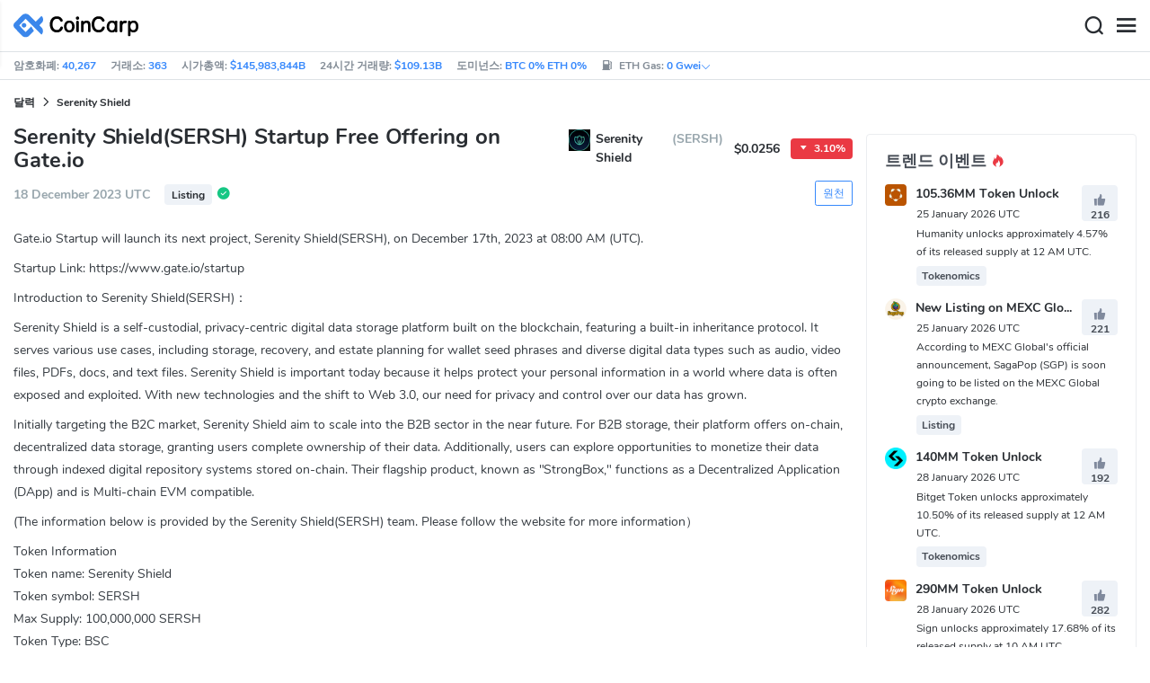

--- FILE ---
content_type: text/html; charset=utf-8
request_url: https://www.coincarp.com/ko/events/serenity-shield-startup-free-offering-on-gateio/
body_size: 23711
content:
<!DOCTYPE html><html lang=ko><head><link rel=preload href="https://s1.coincarp.com/static/fonts/iconfont.woff2?v=1290795555&amp;display=swap" as=font type=font/woff2 crossorigin=anonymous /><link rel=preload href="https://s1.coincarp.com/static/fonts/Nunito-Regular.woff2?v=1290795555&amp;display=swap" as=font type=font/woff2 crossorigin=anonymous /><link rel=preload href="https://s1.coincarp.com/static/fonts/Nunito-Bold.woff2?v=1290795555&amp;display=swap" as=font type=font/woff2 crossorigin=anonymous /><link rel=preload href="https://s1.coincarp.com/static/fonts/Nunito-SemiBold.woff2?v=1290795555&amp;display=swap" as=font type=font/woff2 crossorigin=anonymous /><style>@font-face {font-family: "iconfont";src: url('https://s1.coincarp.com/static/fonts/iconfont.woff2?v=1290795555&display=swap') format('woff2');font-display: swap;}
@font-face {font-family: 'Nunito';src: url('https://s1.coincarp.com/static/fonts/Nunito-Light.woff2?v=1290795555&display=swap') format("woff2"), url('https://s1.coincarp.com/static/fonts/Nunito-Light.woff?v=1290795555&display=swap') format("woff"), url('https://s1.coincarp.com/static/fonts/Nunito-Light.eot?#iefix') format("embedded-opentype"), url('https://s1.coincarp.com/static/fonts/Nunito-Light.ttf?v=1290795555&display=swap') format("truetype"), url('https://s1.coincarp.com/static/fonts/Nunito-Light.svg#Roboto') format("svg");font-weight: 300;font-style: normal;font-display: swap}
@font-face {font-family: 'Nunito';src: url('https://s1.coincarp.com/static/fonts/Nunito-Regular.woff2?v=1290795555&display=swap') format("woff2"), url('https://s1.coincarp.com/static/fonts/Nunito-Regular.woff?v=1290795555&display=swap') format("woff"), url('https://s1.coincarp.com/static/fonts/Nunito-Regular.eot?#iefix') format("embedded-opentype"), url('https://s1.coincarp.com/static/fonts/Nunito-Regular.ttf?v=1290795555&display=swap') format("truetype"), url('https://s1.coincarp.com/static/fonts/Nunito-Regular.svg#Roboto') format("svg");font-weight: 400;font-style: normal;font-display: swap}
@font-face {font-family: 'Nunito';src: url('https://s1.coincarp.com/static/fonts/Nunito-SemiBold.woff2?v=1290795555&display=swap') format("woff2"), url('https://s1.coincarp.com/static/fonts/Nunito-SemiBold.woff?v=1290795555&display=swap') format("woff"), url('https://s1.coincarp.com/static/fonts/Nunito-SemiBold.eot?#iefix') format("embedded-opentype"), url('https://s1.coincarp.com/static/fonts/Nunito-SemiBold.ttf?v=1290795555&display=swap') format("truetype"), url('https://s1.coincarp.com/static/fonts/Nunito-SemiBold.svg#Roboto') format("svg");font-weight: 600;font-style: normal;font-display: swap}
@font-face {font-family: 'Nunito';src: url('https://s1.coincarp.com/static/fonts/Nunito-Bold.woff2?v=1290795555&display=swap') format("woff2"), url('https://s1.coincarp.com/static/fonts/Nunito-Bold.woff?v=1290795555&display=swap') format("woff"), url('https://s1.coincarp.com/static/fonts/Nunito-Bold.eot?#iefix') format("embedded-opentype"), url('https://s1.coincarp.com/static/fonts/Nunito-Bold.ttf?v=1290795555&display=swap') format("truetype"), url('https://s1.coincarp.com/static/fonts/Nunito-Bold.svg#Roboto') format("svg");font-weight: 700;font-style: normal;font-display: swap}
body {margin: 0;}
.download-platform a {padding-top: 5px;padding-bottom: 5px;}
.sp-txt{font-size: 12px;}
@media (max-width:1024px) {
    .ft-cpdown {flex-direction: column;}
    .ft-appdown {justify-content: center}
}
@media(max-width:1367px) {
    .memberBtn {padding-right: 0.375rem !important;padding-left: 0.375rem !important;}
}
@media(max-width:375px){
    .sp-txt{font-size: 10px;}
}
@media(min-width:768px){
    #btm_m_sp{ width:50%;margin:0 auto;}
    .footer-app-download .customspon a:after{right: 25%; }
    .footer-app-download .closeDownload{right: 25%!important;}
}
#btm_m_sp a:after {
    left: 0 !important;
}</style><link rel=preload href="https://s1.coincarp.com/static/css/vendor.min.css?v=1290795555" as=style /><link rel=stylesheet href="https://s1.coincarp.com/static/css/vendor.min.css?v=1290795555"/><link rel=preload href="https://s1.coincarp.com/static/script/appvendor.min.js?v=10676261" as=script /><script>let isUS=!1</script><title>Serenity Shield(SERSH) Startup Free Offering on Gate.io at December 18, 2023 UTC | CoinCarp</title><meta name=description content="Gate.io Startup will launch its next project, Serenity Shield(SERSH), on December 17th, 2023 at 08:00 AM (UTC)."/><meta charset=utf-8 /><meta name=viewport content="width=device-width, initial-scale=1"/><meta http-equiv=x-ua-compatible content="ie=edge"/><link rel=preconnect href=https://s1.coincarp.com crossorigin=anonymous /><link rel=dns-prefetch href=https://s1.coincarp.com crossorigin=anonymous /><meta property=og:title content="Serenity Shield(SERSH) Startup Free Offering on Gate.io at December 18, 2023  UTC | CoinCarp"/><meta property=og:description content="Gate.io Startup will launch its next project, Serenity Shield(SERSH), on December 17th, 2023 at 08:00 AM (UTC)."/><meta property=og:image content=https://s1.coincarp.com/static/images/logo250_v2.png /><meta property=og:site_name content=CoinCarp /><meta property=og:type content=website /><meta property=og:url content="https://www.coincarp.com/ko/events/serenity-shield-startup-free-offering-on-gateio/"/><meta name=twitter:site content=@CoinCarp_Com /><meta name=twitter:creator content=@CoinCarp_Com /><meta name=twitter:title content="Serenity Shield(SERSH) Startup Free Offering on Gate.io at December 18, 2023  UTC | CoinCarp"/><meta name=twitter:description content="Gate.io Startup will launch its next project, Serenity Shield(SERSH), on December 17th, 2023 at 08:00 AM (UTC)."/><meta name=twitter:card content=summary /><meta name=twitter:image content=https://s1.coincarp.com/static/images/logo250_v2.png /><link rel=apple-touch-icon href=https://s1.coincarp.com/static/images/logo152_v2.png /><link rel="shortcut icon" href="/favicon.ico?v=1"/><link rel=canonical href="https://www.coincarp.com/ko/events/serenity-shield-startup-free-offering-on-gateio/"/><link rel=alternate hreflang=en href="https://www.coincarp.com/events/serenity-shield-startup-free-offering-on-gateio/"/><link rel=alternate hreflang=es href="https://www.coincarp.com/es/events/serenity-shield-startup-free-offering-on-gateio/"/><link rel=alternate hreflang=de href="https://www.coincarp.com/de/events/serenity-shield-startup-free-offering-on-gateio/"/><link rel=alternate hreflang=fr href="https://www.coincarp.com/fr/events/serenity-shield-startup-free-offering-on-gateio/"/><link rel=alternate hreflang=ko href="https://www.coincarp.com/ko/events/serenity-shield-startup-free-offering-on-gateio/"/><link rel=alternate hreflang=vi href="https://www.coincarp.com/vi/events/serenity-shield-startup-free-offering-on-gateio/"/><link rel=alternate hreflang=tr href="https://www.coincarp.com/tr/events/serenity-shield-startup-free-offering-on-gateio/"/><link rel=alternate hreflang=ru href="https://www.coincarp.com/ru/events/serenity-shield-startup-free-offering-on-gateio/"/><link rel=alternate hreflang=ja href="https://www.coincarp.com/ja/events/serenity-shield-startup-free-offering-on-gateio/"/><link rel=alternate hreflang=id href="https://www.coincarp.com/id/events/serenity-shield-startup-free-offering-on-gateio/"/><link rel=alternate hreflang=pl href="https://www.coincarp.com/pl/events/serenity-shield-startup-free-offering-on-gateio/"/><link rel=alternate hreflang=it href="https://www.coincarp.com/it/events/serenity-shield-startup-free-offering-on-gateio/"/><link rel=alternate hreflang=uk href="https://www.coincarp.com/uk/events/serenity-shield-startup-free-offering-on-gateio/"/><link rel=alternate hreflang=nl href="https://www.coincarp.com/nl/events/serenity-shield-startup-free-offering-on-gateio/"/><link rel=alternate hreflang=th href="https://www.coincarp.com/th/events/serenity-shield-startup-free-offering-on-gateio/"/><link rel=alternate hreflang=my href="https://www.coincarp.com/my/events/serenity-shield-startup-free-offering-on-gateio/"/><link rel=alternate hreflang=ro href="https://www.coincarp.com/ro/events/serenity-shield-startup-free-offering-on-gateio/"/><link rel=alternate hreflang=zh href="https://www.coincarp.com/zh/events/serenity-shield-startup-free-offering-on-gateio/"/><link rel=alternate hreflang=zh-tw href="https://www.coincarp.com/zh-tw/events/serenity-shield-startup-free-offering-on-gateio/"/><style>.footer-download .download-platform {margin: 50px 0 10px 0}
.footer-download .download-platform a {margin-right: 10px}
.footer-download .download-platform .qr-code {width: 48px;height: 48px;display: inline-block;background: #000;border-radius: 6px;position: relative}
.footer-download .download-platform .qr-code .iconfont {color: #fff;font-size: 28px}
.footer-download .download-platform .qr-code .qr-code-box {display: none;width: 200px;height: 200px;padding: 10px;background: #fff;box-shadow: 0 0 10px 0 rgba(0 0 0 / 10%);position: absolute;top: -210px;border-radius: 20px}
.footer-download .download-platform .qr-code .qr-code-box img {width: 100%}
.footer-download .download-platform .qr-code .qr-code-box:hover {display: block}
@media(max-width:1024px) {
    .footer-download {display: none !important}
    .footer-app-download .closeDownload {opacity: .8;border: 0;background: 0}
    .footer-app-download .text {margin: 0 0 0 5.2rem;padding: .45rem .5rem;line-height: 1.2rem}
    .footer-app-download .text .main-text {font-size: .75rem;font-weight: 700;margin-bottom: .3rem}
    .footer-app-download .text .second-text {font-size: .75rem;color: #98a6ad}
    .footer-app-download .text .btn {padding: .45rem .5rem}
    .fixed-div {width: 100%;}
    .subscribe {flex-direction: column;text-align: center;}
    .icon-email {display: none;}
    .subscribe-btn {margin: 0 auto;margin-top: 20px;}
}
.black-bg {background-color: #474d56;color: #fff;text-align: center;visibility: visible;border: none !important;bottom: 0;left: 0;font-size: .75rem}
.black-bg a {color: #3688fc;text-decoration: underline}
.px-4 {padding-left: 2.25rem !important;padding-right: 2.25rem !important;}
.py-2 {padding-bottom: 0.75rem !important;padding-top: 0.75rem !important;}</style><style>#CCx1StickyBottom, #CCx2StickyBottom, #CCx3StickyBottom {
    position: fixed;
    left: 0;
    right: 0;
    height: 50px;
    z-index: 1000000;
    bottom: 0;
    animation-name: sticky_appear;
    animation-duration: 2s;
    text-align: center;
    background-color: transparent;
}

.table tr.sponsored-row {
    background-color: #fffff2;
    border-top: 1px solid rgb(235, 237, 240);
}

body.NIGHT .table tr.sponsored-row {
    background-color: #ffff5c17;
}

.table tr.sponsored-row td {
    padding: 10px;
    padding-left: 24px;
    height: 21px;
}</style><script>function getCookieH(n){for(var t,r=n+"=",u=document.cookie.split(";"),i=0;i<u.length;i++){for(t=u[i];t.charAt(0)==" ";)t=t.substring(1,t.length);if(t.indexOf(r)==0)return t.substring(r.length,t.length)}return null}function loadCSSH(n){var t=document.createElement("link");t.rel="stylesheet";t.type="text/css";t.href=n;document.getElementsByTagName("head")[0].appendChild(t)}var thecook=getCookieH("theme"),darkCss=!1;null!=thecook&&".light-mode"==thecook&&(loadCSSH("/css/app-creative-dark.min.css?v=1.3"),darkCss=!0)</script><script>var coincarp={location:"unknown",blocking_ads:undefined,eventsWaiting:[],ad_version:1};window.global_obj=coincarp;const fetch_location_time=()=>{fetch("/cdn-cgi/trace").then(n=>{if(!n.ok)throw new Error(`Network response was not ok (status: ${n.status})`);return n.text()}).then(n=>{let i=Date.now();global_obj.response=n;const t=n.split("\n").find(n=>n.split("=")[0]==="loc");global_obj.location=t?t.split("=")[1]:"unknown";localStorage.setItem("location",global_obj.location);localStorage.setItem("location_set_date",Date.now())}).catch(n=>{console.error("Fetch error:",n),global_obj.location="unknown",localStorage.setItem("location",global_obj.location),localStorage.setItem("location_set_date",Date.now())})},check_location=()=>{localStorage.getItem("location")&&localStorage.getItem("location")!=="unknown"?(localStorage.getItem("location")=="querying"?setTimeout(check_location,32):global_obj.location=localStorage.getItem("location"),fetch_location_time()):(localStorage.setItem("location","querying"),fetch_location_time())};check_location()</script></head><body data-layout=topnav data-layout-config="{&#34;layoutBoxed&#34;:false,&#34;darkMode&#34;:false,&#34;showRightSidebarOnStart&#34;: true}"><div class=wrapper>  <div class=content-page> <div class=content> <div class=header>  <div class="topbar topnav-navbar-dark"> <div class=container-fluid> <div class="topbar-l topbar-data-wrap"> <div class=topbar-data> <span>암호화폐:&nbsp;<a id=head_coinnum href="/ko/">40,267</a></span> <span>거래소:&nbsp;<a id=head_exchanges href="/ko/exchanges/">363</a></span> <span>시가총액:&nbsp;<a id=head_marketcap href="/ko/charts/" target=_blank>$145,983,844B</a></span> <span>24시간 거래량:&nbsp;<a id=head_vol href="/ko/charts/" target=_blank>$109.13B</a></span> <span>도미넌스:&nbsp;<a id=head_dominance_btc href="/ko/charts/" target=_blank>BTC 0% ETH 0%</a></span> <span class=tableinfo-ico> <i class="icon iconfont icon-gas-station mr-1" style="line-height: 22px"></i>ETH Gas:&nbsp; <a class=pop data-toggle=popover data-container=body data-html=true data-placement=left data-content="
                            &lt;div class='hover-content-t'>
                                &lt;div class='gas-data'>
                                    &lt;span>느린&lt;/span>
                                    &lt;b>0 Gwei&lt;/b>
                                    &lt;span>~3615 secs&lt;/span>
                                &lt;/div>
                                &lt;div class='gas-data'>
                                    &lt;span>평균&lt;/span>
                                    &lt;b>0 Gwei&lt;/b>
                                    &lt;span>~0 secs&lt;/span>
                                &lt;/div>
                                &lt;div class='gas-data'>
                                    &lt;span>높은&lt;/span>
                                    &lt;b>0 Gwei&lt;/b>
                                    &lt;span>~0 secs&lt;/span>
                                &lt;/div>
                            &lt;/div>">0&nbsp;Gwei<i class="iconfont icon-down font-size-12"></i></a> </span> </div> </div> <div class=topbar-r> <ul class="list-unstyled topbar-menu float-end mb-0"><li class=mr-3><a class="nav-link text-white" target=_blank href="/ko/app/"><i class="iconfont icon-shouji font-weight-normal font-size-16 align-middle"></i>앱 다운로드</a></li> <li class="dropdown notification-list topbar-dropdown mr-3"> <a class="nav-link dropdown-toggle arrow-none" id=topbar-languagedrop data-toggle=dropdown href="/ko/events/serenity-shield-startup-free-offering-on-gateio/" role=button aria-haspopup=true aria-expanded=false> <span class="align-middle d-none d-sm-inline-block">한국어</span> <i class="icon iconfont icon-down d-none d-sm-inline-block align-middle"></i> </a> <div class="dropdown-menu dropdown-menu-end dropdown-menu-animated topbar-dropdown-menu"> <form class=lang-search-form> <div class="input-group border rounded align-items-center px-1"> <span class="icon iconfont icon-search search-icon text-muted pr-1"></span> <input class="form-control border-0 p-0" placeholder=검색... id=language-search autocomplete=off /> </div> </form> <div class="lang-list mt-1" style="max-height: 500px;overflow: scroll"> <b id=trend_lang class="mt-1 text-muted font-size-12" style="padding-left: 10px">인기 언어</b> <div class=trend-lang> <a href="/events/serenity-shield-startup-free-offering-on-gateio/" class="dropdown-item font-weight-bold">English<span class="ml-1 text-gray">EN</span></a> <a href="/zh/events/serenity-shield-startup-free-offering-on-gateio/" class="dropdown-item font-weight-bold">简体中文<span class="ml-1 text-gray">ZH</span></a> <a href="/tr/events/serenity-shield-startup-free-offering-on-gateio/" class="dropdown-item font-weight-bold">Türkçe<span class="ml-1 text-gray">TR</span></a> <a href="/ja/events/serenity-shield-startup-free-offering-on-gateio/" class="dropdown-item font-weight-bold">日本語<span class="ml-1 text-gray">JA</span></a> <a href="/ko/events/serenity-shield-startup-free-offering-on-gateio/" class="dropdown-item font-weight-bold">한국어<span class="ml-1 text-gray">KO</span></a> <a href="/ru/events/serenity-shield-startup-free-offering-on-gateio/" class="dropdown-item font-weight-bold">Русский<span class="ml-1 text-gray">RU</span></a> <a href="/vi/events/serenity-shield-startup-free-offering-on-gateio/" class="dropdown-item font-weight-bold">Tiếng Việt<span class="ml-1 text-gray">VI</span></a> </div> <b id=all_lang class="mt-1 text-muted font-size-12" style="padding-left: 10px">모든 언어</b> <div class=all-lang> <a href="/events/serenity-shield-startup-free-offering-on-gateio/" class="dropdown-item font-weight-bold">English<span class="ml-1 text-gray">EN</span></a> <a href="/es/events/serenity-shield-startup-free-offering-on-gateio/" class="dropdown-item font-weight-bold">Español<span class="ml-1 text-gray">ES</span></a> <a href="/de/events/serenity-shield-startup-free-offering-on-gateio/" class="dropdown-item font-weight-bold">Deutsch<span class="ml-1 text-gray">DE</span></a> <a href="/fr/events/serenity-shield-startup-free-offering-on-gateio/" class="dropdown-item font-weight-bold">Français<span class="ml-1 text-gray">FR</span></a> <a href="/ko/events/serenity-shield-startup-free-offering-on-gateio/" class="dropdown-item font-weight-bold">한국어<span class="ml-1 text-gray">KO</span></a> <a href="/vi/events/serenity-shield-startup-free-offering-on-gateio/" class="dropdown-item font-weight-bold">Tiếng Việt<span class="ml-1 text-gray">VI</span></a> <a href="/tr/events/serenity-shield-startup-free-offering-on-gateio/" class="dropdown-item font-weight-bold">Türkçe<span class="ml-1 text-gray">TR</span></a> <a href="/ru/events/serenity-shield-startup-free-offering-on-gateio/" class="dropdown-item font-weight-bold">Русский<span class="ml-1 text-gray">RU</span></a> <a href="/ja/events/serenity-shield-startup-free-offering-on-gateio/" class="dropdown-item font-weight-bold">日本語<span class="ml-1 text-gray">JA</span></a> <a href="/id/events/serenity-shield-startup-free-offering-on-gateio/" class="dropdown-item font-weight-bold">Bahasa Indonesia<span class="ml-1 text-gray">ID</span></a> <a href="/pl/events/serenity-shield-startup-free-offering-on-gateio/" class="dropdown-item font-weight-bold">Polski<span class="ml-1 text-gray">PL</span></a> <a href="/it/events/serenity-shield-startup-free-offering-on-gateio/" class="dropdown-item font-weight-bold">Italiano<span class="ml-1 text-gray">IT</span></a> <a href="/uk/events/serenity-shield-startup-free-offering-on-gateio/" class="dropdown-item font-weight-bold">Українська<span class="ml-1 text-gray">UA</span></a> <a href="/nl/events/serenity-shield-startup-free-offering-on-gateio/" class="dropdown-item font-weight-bold">Nederlands<span class="ml-1 text-gray">NL</span></a> <a href="/th/events/serenity-shield-startup-free-offering-on-gateio/" class="dropdown-item font-weight-bold">ไทย<span class="ml-1 text-gray">TH</span></a> <a href="/my/events/serenity-shield-startup-free-offering-on-gateio/" class="dropdown-item font-weight-bold">Malaeză<span class="ml-1 text-gray">MY</span></a> <a href="/ro/events/serenity-shield-startup-free-offering-on-gateio/" class="dropdown-item font-weight-bold">Română<span class="ml-1 text-gray">RO</span></a> <a href="/zh/events/serenity-shield-startup-free-offering-on-gateio/" class="dropdown-item font-weight-bold">简体中文<span class="ml-1 text-gray">ZH</span></a> <a href="/zh-tw/events/serenity-shield-startup-free-offering-on-gateio/" class="dropdown-item font-weight-bold">繁體中文<span class="ml-1 text-gray">ZH-TW</span></a> </div> </div> </div> </li><script>var storageAvailable=function(n){var t,r;try{return t=window[n],r="__storage_test__",t.setItem(r,r),t.removeItem(r),!0}catch(i){return i instanceof DOMException&&(i.code===22||i.code===1014||i.name==="QuotaExceededError"||i.name==="NS_ERROR_DOM_QUOTA_REACHED")&&t&&t.length!==0}},lay;storageAvailable("localStorage")&&localStorage.getItem("layoutConfig")&&(lay=localStorage.getItem("layoutConfig"),null!=lay&&lay.indexOf('"isDarkModeEnabled":true')>0&&document.body.classList.add("NIGHT"))</script><li class="dropdown notification-list topbar-dropdown mr-1 cury-select"> <a class="nav-link dropdown-toggle arrow-none" id=select-currency data-toggle=dropdown href="javascript:void 0" role=button aria-haspopup=true aria-expanded=false> <img src=https://s1.coincarp.com/logo/faits/usd.svg id=current-currency-logo alt="USD's logo" width=16 height=16 /> <span class="align-middle d-none d-sm-inline-block" id=current-currency>USD</span> <i class="icon iconfont icon-down d-none d-sm-inline-block align-middle"></i> </a> <div class="dropdown-menu dropdown-menu-right dropdown-menu-animated topbar-dropdown-menu"> <h4>화폐 선택</h4> <div class="app-search shadow-sm"> <form> <div class=input-group> <input class=form-control id=curyInput placeholder=검색 autocomplete=off /> <span class="icon iconfont icon-search search-icon"></span> </div> </form> </div> <div class=cury-selcet-wrap> <div class=cury-list> <p>명목화폐</p> <div class="cury-selcet-cont fiat-select"></div> </div> <div class=cury-list> <p class=mt-3>암호화폐</p> <div class="cury-selcet-cont coin-select"></div> </div> </div> <div class=no-res> <span><i class="icon iconfont icon-search"></i></span> <h5>"<span class=no-res-word></span>" 해당 결과 없음</h5> <p>검색에 일치하는 항목을 찾을 수 없습니다.다른 용어로 다시 시도하십시오.</p> </div> </div> </li> <li class=theme> <button class=light-mode type=button name=color-scheme-mode value=light id=light-mode-check-pc title="light mode"><i class="icon iconfont icon-sun"></i></button> <button class=dark-mode type=button name=color-scheme-mode value=dark id=dark-mode-check-pc title="dark mode"><i class="icon iconfont icon-moon"></i></button> </li> <div style=display:none id=currency-exchange-rates data-usd=1 data-cny=0.143773183 data-eur=1.1864 data-gbp=1.3663 data-jpy=0.006487609 data-aud=0.6918 data-krw=0.000693674 data-try=0.023047847 data-ars=0.00069735 data-sgd=0.788270534 data-rub=0.013245823 data-hkd=0.128315348 data-uah=0.023201856 data-brl=0.189053786 data-cad=0.730833882 data-clp=0.001154894 data-czk=0.048926073 data-idr=0.00005963 data-twd=0.031816736 data-nzd=0.5961 data-mxn=0.057581463 data-chf=1.287332647 data-inr=0.010922396 data-zar=0.062187895 data-thb=0.032144005 data-sek=0.112362076 data-mnt=0.000280584 data-pln=0.281682206 data-php=0.016960364 data-nok=0.102792883 data-vnd=0.00003818 data-huf=0.003108293 data-ils=0.319091228 data-dkk=0.158881474 data-myr=0.252016129 data-aed=0.272286663 data-ngn=0.000710858 data-pkr=0.003576538 data-eth=2870.07 data-xrp=1.88 data-bch=579.55 data-ltc=67.8061 data-btc=87590.59></div> </ul> </div> </div> </div>   <nav class="navbar navbar-expand navbar-light shadow-sm"> <div class=container-fluid> <a class="navbar-brand mr-4 light-logo" aria-label="CoinCarp Logo" href="/ko/"></a> <a class="navbar-brand mr-4 dark-logo" aria-label="CoinCarp Logo" href="/ko/"></a> <div class=phone-menu-right> <position-native position=NativeNavbarButton></position-native> <button aria-label=Search class="btn p-0 search-ico mr-1"><i class="iconfont icon-search"></i></button> <button aria-label=Menu class="btn p-0 nav-ico"><i class="iconfont icon-menu"></i></button> </div> <div class="topnav collapse navbar-collapse" id=topnav-menu-content> <ul class="navbar-nav me-auto mb-2 mb-lg-0"><li class="nav-item dropdown"> <a class="nav-link dropdown-toggle arrow-none" href="/ko/" role=button data-bs-toggle=dropdown aria-expanded=false> 암호화폐 </a> <ul class=dropdown-menu><li><a class=dropdown-item href="/ko/"><i class="iconfont icon-turnover mr-1 text-secondary"></i>순위</a></li> <li><a class=dropdown-item href="/ko/wallets/"><i class="iconfont icon-wallet mr-1 text-secondary"></i>지갑</a></li> <li><a class=dropdown-item href="/ko/new-crypto/"><i class="iconfont icon-recently-added mr-1 text-secondary"></i>최근 추가</a></li> <li><a class=dropdown-item href="/ko/exchangeflow/"><i class="iconfont icon-exchange-flow mr-1 text-secondary"></i>교환 자본 흐름</a></li> <li><a class=dropdown-item href="/ko/charts/"><i class="iconfont icon-global-charts mr-1 text-secondary"></i>전세계 차트</a></li> <li><a class=dropdown-item href="/ko/best-cryptos/"><i class="iconfont icon-spotlight mr-1 text-secondary"></i>스포트라이트</a></li> <li><a class=dropdown-item href="/ko/gainers-losers/"><i class="iconfont icon-gainer-loser mr-1 text-secondary"></i>오른 종목 및 떨어진 종목</a></li></ul> </li> <li class="nav-item dropdown"> <a class="nav-link dropdown-toggle arrow-none" href="/ko/exchanges/" role=button data-bs-toggle=dropdown aria-expanded=false> 거래소 </a> <ul class=dropdown-menu><li><a class=dropdown-item href="/ko/exchanges/"><i class="iconfont icon-bank mr-1 text-secondary"></i>모두</a></li> <li><a class=dropdown-item href="/ko/exchanges/spot/"><i class="iconfont icon-spot mr-1 text-secondary"></i>스팟</a></li> <li><a class=dropdown-item href="/ko/exchanges/derivatives/"><i class="iconfont icon-derivatives mr-1 text-secondary"></i>파생상품</a></li> <li><a class=dropdown-item href="/ko/exchanges/dex/"><i class="iconfont icon-dex mr-1 text-secondary"></i>DEX</a></li></ul> </li> <li class="nav-item dropdown"> <a class="nav-link dropdown-toggle arrow-none" href="/ko/news/" role=button data-bs-toggle=dropdown aria-expanded=false> 뉴스 </a> <ul class=dropdown-menu><li><a class=dropdown-item href="/ko/news/"><i class="iconfont icon-article mr-1 text-secondary"></i>모두</a></li> <li><a class=dropdown-item href="/ko/flashnews/"><i class="iconfont icon-flash mr-1 text-secondary"></i>플래시뉴스</a></li> <li><a class=dropdown-item href="/ko/news/bitcoin/"><i class="iconfont icon-bitcoin mr-1 text-secondary"></i>Bitcoin</a></li> <li><a class=dropdown-item href="/ko/news/altcoin/"><i class="iconfont icon-position mr-1 text-secondary"></i>Altcoin</a></li> <li><a class=dropdown-item href="/ko/news/market/"><i class="iconfont icon-biggest-up mr-1 text-secondary"></i>마켓</a></li> <li><a class=dropdown-item href="/ko/exchange/announcement/"><i class="iconfont icon-gonggao_1 mr-1 text-secondary"></i>공지</a></li> <li><a class=dropdown-item href="/ko/learns/"><i class="iconfont icon-learn mr-1 text-secondary"></i>배우기</a></li></ul> </li> <li class="nav-item dropdown"> <a class="nav-link dropdown-toggle arrow-none" href="/ko/upcoming-ido/" role=button data-bs-toggle=dropdown aria-expanded=false> IDO </a> <ul class=dropdown-menu><li><a class=dropdown-item href="/ko/upcoming-ido/"><i class="iconfont icon-launchpad mr-1 text-secondary"></i>올라와</a></li> <li><a class=dropdown-item href="/ko/active-ido/"><i class="iconfont icon-active mr-1 text-secondary"></i>진행 중</a></li> <li><a class=dropdown-item href="/ko/past-ido/"><i class="iconfont icon-past mr-1 text-secondary"></i>끝났어</a></li> <li><a class=dropdown-item href="/ko/launchpad-platforms/"><i class="iconfont icon-rocket2 mr-1 text-secondary"></i>Launchpads</a></li></ul> </li> <li class="nav-item dropdown"> <a class="nav-link dropdown-toggle arrow-none" href="/ko/fundraising/" role=button data-bs-toggle=dropdown aria-expanded=false> 파이낸싱 </a> <ul class=dropdown-menu><li><a class=dropdown-item href="/ko/fundraising/"><i class="iconfont icon-bank mr-1 text-secondary"></i>모금 활동</a></li> <li><a class=dropdown-item href="/ko/project/"><i class="iconfont icon-company mr-1 text-secondary"></i>프로젝트 &amp; 기업</a></li> <li><a class=dropdown-item href="/ko/investor/"><i class="iconfont icon-investor mr-1 text-secondary"></i>투자자</a></li> <li><a class=dropdown-item href="/ko/fundraising/statics/"><i class="iconfont icon-state-insights mr-1 text-secondary"></i>융자 분석</a></li></ul> </li> <li class="nav-item dropdown"> <a class="nav-link dropdown-toggle arrow-none" href="/ko/chainlist/" role=button data-bs-toggle=dropdown aria-expanded=false> 도구 </a> <ul class=dropdown-menu><li><a class=dropdown-item href="/ko/events/"><i class="iconfont icon-calendar2 mr-1 text-secondary"></i>캘린더</a></li> <li><a class=dropdown-item target=_blank href="/ko/app/"><i class="iconfont icon-download mr-1 text-secondary"></i>모바일 앱</a></li> <li><a class=dropdown-item href="/ko/chainlist/"><i class="iconfont icon-chain mr-1 text-secondary"></i>체인 목록</a></li> <li><a class=dropdown-item href="/ko/widget/ticker/"><i class="iconfont icon-widgets mr-1 text-secondary"></i>사이트 위젯</a></li> <li><a class=dropdown-item href=/ko/market/fear-greed-index.html><i class="iconfont icon-ranking mr-1 text-secondary"></i>공황 지수</a></li></ul> </li> <li class="nav-item dropdown sp-dropdown">  <position-native position=NativeMenuButton></position-native> </li></ul> <div class="app-search nav-right d-flex align-items-center" id=div-search> <div> <button type=button class="btn btn-outline-dark font-size-12 memberBtn border-0 loginClick" data-toggle=modal data-target=#memberDialog>로그인</button> <button type=button class="btn btn-primary font-size-12 mx-1 memberBtn signupClick" data-toggle=modal data-target=#memberDialog>가입하기</button> </div> <div style="position: relative"> <position-native position=NativeNavbarButton></position-native> </div> <form> <div class=input-group> <input class=form-control placeholder=검색... id=top-search autocomplete=off /> <span class="icon iconfont icon-search search-icon"></span> </div> </form> </div> </div> </div> </nav>  <div class=phone-nav> <div class="me-4 navbar"> <div class=container-fluid> <a href="/ko/" aria-label=Logo class="navbar-brand dark-logo"></a> <button type=button class="close close-menu" aria-label=Close> <span aria-hidden=true>&times;</span> </button> </div> </div> <div class="container-fluid mt-2"> <ul class=nav-list><li> <a data-toggle=collapse href=#collapseCrypto role=button aria-expanded=false aria-controls=collapseCrypto class="d-flex align-items-center phone-menu"> <span>암호화폐</span><i class="iconfont icon-down"></i> </a> <hr class=dropdown-divider /> <ul class=collapse id=collapseCrypto><li><a href="/ko/"><i class="iconfont icon-turnover mr-1 text-secondary"></i>순위</a></li> <li><a href="/ko/wallets/"><i class="iconfont icon-wallet mr-1 text-secondary"></i>지갑</a></li> <li><a href="/ko/new-crypto/"><i class="iconfont icon-recently-added mr-1 text-secondary"></i>최근 추가</a></li> <li><a href="/ko/exchangeflow/"><i class="iconfont icon-exchange-flow mr-1 text-secondary"></i>교환 자본 흐름</a></li> <li><a href="/ko/charts/"><i class="iconfont icon-global-charts mr-1 text-secondary"></i>전세계 차트</a></li> <li><a href="/ko/best-cryptos/"><i class="iconfont icon-spotlight mr-1 text-secondary"></i>스포트라이트</a></li> <li><a href="/ko/gainers-losers/"><i class="iconfont icon-gainer-loser mr-1 text-secondary"></i>오른 종목 및 떨어진 종목</a></li> <li><hr class=dropdown-divider /></li></ul> </li> <li> <a data-toggle=collapse href=#Exchanges role=button aria-expanded=false aria-controls=Exchanges class="d-flex align-items-center phone-menu"> <span>거래소</span><i class="iconfont icon-down"></i> </a> <hr class=dropdown-divider /> <ul class=collapse id=Exchanges><li><a href="/ko/exchanges/"><i class="iconfont icon-bank mr-1 text-secondary"></i>모두</a></li> <li><a href="/ko/exchanges/spot/"><i class="iconfont icon-spot mr-1 text-secondary"></i>스팟</a></li> <li><a href="/ko/exchanges/derivatives/"><i class="iconfont icon-derivatives mr-1 text-secondary"></i>파생상품</a></li> <li><a href="/ko/exchanges/dex/"><i class="iconfont icon-dex mr-1 text-secondary"></i>DEX</a></li> <li><hr class=dropdown-divider /></li></ul> </li> <li> <a data-toggle=collapse href=#News role=button aria-expanded=false aria-controls=News class="d-flex align-items-center phone-menu"> <span>뉴스</span><i class="iconfont icon-down"></i> </a> <hr class=dropdown-divider /> <ul class=collapse id=News><li><a href="/ko/news/"><i class="iconfont icon-article mr-1 text-secondary"></i>모두</a></li> <li><a href="/ko/flashnews/"><i class="iconfont icon-flash mr-1 text-secondary"></i>플래시뉴스</a></li> <li><a href="/ko/news/bitcoin/">Bitcoin</a></li> <li><a href="/ko/news/altcoin/"><i class="iconfont icon-position mr-1 text-secondary"></i>Altcoin</a></li> <li><a href="/ko/news/market/"><i class="iconfont icon-biggest-up mr-1 text-secondary"></i>마켓</a></li> <li><a href="/ko/exchange/announcement/"><i class="iconfont icon-gonggao_1 mr-1 text-secondary"></i>공지</a></li> <li><a href="/ko/learns/"><i class="iconfont icon-learn mr-1 text-secondary"></i>배우기</a></li> <li><hr class=dropdown-divider /></li></ul> </li> <li> <a data-toggle=collapse href=#Learns role=button aria-expanded=false aria-controls=Learns class="d-flex align-items-center phone-menu"> <span> IDO/ICO </span><i class="iconfont icon-down"></i> </a> <hr class=dropdown-divider /> <ul class=collapse id=Learns><li><a href="/ko/upcoming-ido/"><i class="iconfont icon-launchpad mr-1 text-secondary"></i>올라와</a></li> <li><a href="/ko/active-ido/"><i class="iconfont icon-active mr-1 text-secondary"></i>진행 중</a></li> <li><a href="/ko/past-ido/"><i class="iconfont icon-past mr-1 text-secondary"></i>끝났어</a></li> <li><a href="/ko/launchpad-platforms/"><i class="iconfont icon-rocket2 mr-1 text-secondary"></i>Launchpads</a></li> <li><hr class=dropdown-divider /></li></ul> </li> <li> <a data-toggle=collapse href=#Database role=button aria-expanded=false aria-controls=Database class="d-flex align-items-center phone-menu"> <span>파이낸싱</span><i class="iconfont icon-down"></i> </a> <hr class=dropdown-divider /> <ul class=collapse id=Database><li><a href="/ko/fundraising/"><i class="iconfont icon-bank mr-1 text-secondary"></i>모금 활동</a></li> <li><a href="/ko/project/"><i class="iconfont icon-company mr-1 text-secondary"></i>프로젝트 &amp; 기업</a></li> <li><a href="/ko/investor/"><i class="iconfont icon-investor mr-1 text-secondary"></i>투자자</a></li> <li><a href="/ko/fundraising/statics/"><i class="iconfont icon-state-insights mr-1 text-secondary"></i>융자 분석</a></li> <li><hr class=dropdown-divider /></li></ul> </li> <li> <a data-toggle=collapse href=#Tools role=button aria-expanded=false aria-controls=Exchanges class="d-flex align-items-center phone-menu"> <span>도구</span><i class="iconfont icon-down"></i> </a> <hr class=dropdown-divider /> <ul class=collapse id=Tools><li><a href="/ko/events/"><i class="iconfont icon-calendar2 mr-1 text-secondary"></i>캘린더</a></li> <li><a href="/ko/app/"><i class="iconfont icon-download mr-1 text-secondary"></i>모바일 앱</a></li> <li><a href="/ko/chainlist/"><i class="iconfont icon-chain mr-1 text-secondary"></i>체인 목록</a></li> <li><a href="/ko/widget/ticker/"><i class="iconfont icon-widgets mr-1 text-secondary"></i>사이트 위젯</a></li> <li><a href=/ko/market/fear-greed-index.html><i class="iconfont icon-ranking mr-1 text-secondary"></i>공황 지수</a></li> <li><hr class=dropdown-divider /></li></ul> </li></ul> <div class=login-signup> <button type=button class="btn btn-primary signupClick" data-toggle=modal data-target=#memberDialog>계정 생성</button> <button type=button class="btn btn-light loginClick" data-toggle=modal data-target=#memberDialog>로그인</button> </div> <div class=filters> <div class=w-1> <button type=button class="btn btn-light dropdown-toggle" id=dropdownMenuButton data-toggle=dropdown aria-haspopup=true aria-expanded=false>한국어</button> <div class=dropdown-menu aria-labelledby=dropdownMenuButton> <a href="/events/serenity-shield-startup-free-offering-on-gateio/" class=dropdown-item>English</a> <a href="/es/events/serenity-shield-startup-free-offering-on-gateio/" class=dropdown-item>Español</a> <a href="/de/events/serenity-shield-startup-free-offering-on-gateio/" class=dropdown-item>Deutsch</a> <a href="/fr/events/serenity-shield-startup-free-offering-on-gateio/" class=dropdown-item>Français</a> <a href="/ko/events/serenity-shield-startup-free-offering-on-gateio/" class=dropdown-item>한국어</a> <a href="/vi/events/serenity-shield-startup-free-offering-on-gateio/" class=dropdown-item>Tiếng Việt</a> <a href="/tr/events/serenity-shield-startup-free-offering-on-gateio/" class=dropdown-item>Türkçe</a> <a href="/ru/events/serenity-shield-startup-free-offering-on-gateio/" class=dropdown-item>Русский</a> <a href="/ja/events/serenity-shield-startup-free-offering-on-gateio/" class=dropdown-item>日本語</a> <a href="/id/events/serenity-shield-startup-free-offering-on-gateio/" class=dropdown-item>Bahasa Indonesia</a> <a href="/pl/events/serenity-shield-startup-free-offering-on-gateio/" class=dropdown-item>Polski</a> <a href="/it/events/serenity-shield-startup-free-offering-on-gateio/" class=dropdown-item>Italiano</a> <a href="/uk/events/serenity-shield-startup-free-offering-on-gateio/" class=dropdown-item>Українська</a> <a href="/nl/events/serenity-shield-startup-free-offering-on-gateio/" class=dropdown-item>Nederlands</a> <a href="/th/events/serenity-shield-startup-free-offering-on-gateio/" class=dropdown-item>ไทย</a> <a href="/my/events/serenity-shield-startup-free-offering-on-gateio/" class=dropdown-item>Malaeză</a> <a href="/ro/events/serenity-shield-startup-free-offering-on-gateio/" class=dropdown-item>Română</a> <a href="/zh/events/serenity-shield-startup-free-offering-on-gateio/" class=dropdown-item>简体中文</a> <a href="/zh-tw/events/serenity-shield-startup-free-offering-on-gateio/" class=dropdown-item>繁體中文</a> </div> </div> <button type=button class="btn btn-light dropdown-toggle open-select-usd w-2" id=select-currency-m>USD</button> <div class=theme> <button class="light-mode btn btn-light" type=button name=color-scheme-mode value=light id=light-mode-check-pc title="light mode"><i class="icon iconfont icon-sun"></i></button> <button class="dark-mode btn btn-light" type=button name=color-scheme-mode value=dark id=dark-mode-check-pc title="dark mode"><i class="icon iconfont icon-moon"></i></button> </div> </div> <div class="share-ico mt-2"> <a href=https://twitter.com/coincarpcom target=_blank rel=nofollow>𝕏</a> <a href=https://www.facebook.com/coincarpcom target=_blank rel=nofollow><i class="icon iconfont icon-facebook"></i></a> <a href=https://t.me/coincarp target=_blank rel=nofollow><i class="icon iconfont icon-telegram"></i></a> </div> </div> </div> <div class=phone-search> <div class=phone-search-content> <div class="app-search shadow-sm"> <form> <div class=input-group> <input class=form-control placeholder=검색... id=top-search-m autocomplete=off /> <span class="icon iconfont icon-search search-icon"></span> <button class="input-group-text btn-light search-cancel ml-2" type=button>취소</button> </div> </form> </div> <div class="container-fluid mt-2" id=div-m-search></div> </div> </div> <div class=phone-currencymoney> <div class=select-top> <div class=select-header> <span>화폐 선택</span> <button type=button class="close close-select-usd" aria-label=Close> <span aria-hidden=true>&times;</span> </button> </div> <div class="app-search shadow-sm"> <form> <div class=input-group> <input id=cury-sr class=form-control placeholder="검색 화폐"/> <span class="icon iconfont icon-search search-icon"></span> </div> </form> </div> </div> <div class="container-fluid cury-list-wrap"> <div class=phone-cury-list> <h4>명목화폐</h4> <ul class="currency-list fiat-select-m"></ul> </div> <div class=phone-cury-list> <h4>암호화폐</h4> <ul class="currency-list coin-select-m"></ul> </div> </div> <div class=no-res> <span><i class="icon iconfont icon-search"></i></span> <h5>"<span class=no-res-word></span>" 해당 결과 없음</h5> <p>검색에 일치하는 항목을 찾을 수 없습니다.다른 용어로 다시 시도하십시오.</p> </div> </div> </div> <div class="events container-fluid"> <position-name positionname=leaderboard></position-name> <position-name positionname=mobile_b></position-name> <div class=row> <div class=col-lg-12> <nav aria-label=breadcrumb> <ol class="breadcrumb font-size-12 font-weight-bold"><li class=breadcrumb-item><a href="/ko/events/">달력</a></li> <i class="iconfont icon-right font-size-12 mx-1"></i><li class="breadcrumb-item text-dark" aria-current=page><a href="/ko/event/serenity-shield/">Serenity Shield</a></li></ol> </nav> <input type=hidden id=coinCode value=serenity-shield /> <input type=hidden id=eventCode value=serenity-shield-startup-free-offering-on-gateio /> </div> </div>  <div class=row> <div class="event-left col-lg-9"> <div class=event-head-t> <h1 class=font-size-24>Serenity Shield(SERSH) Startup Free Offering on Gate.io</h1> <div class=coin-prc> <a class="ml-2 flex" href="/ko/currencies/serenity-shield/" target=_blank> <img src="https://s1.coincarp.com/logo/1/serenity-shield.png?style=36" width=24 height=24 class=mr-1 alt="https://s1.coincarp.com/logo/1/serenity-shield.png?style=36's logo"/> Serenity Shield<span>(SERSH)</span> </a> <div class=ml-2> <span data-usd=0.025623 data-btc=0.0000002925155> $0.0256 </span> </div> <span class="btn-red rounded ml-2"><i class="iconfont icon-solid-arrow-down font-size-12 mr-1"></i>3.10%</span> </div> </div>  <div class=event-head-b> <div class=time-tag> <span class="event-time sidebar-time-utc mr-2" data-eventtime=1702900800></span> <span class="tag btn-gray rounded">Listing</span> <span class=icon-tooltip> <i class="iconfont icon-success green"></i> <div class=my-tooltip style="display: none; left: -108px"> <p>공식 담당자가 확인했습니다.</p> </div> </span> </div> <div class=proof> <a href=https://www.gateio.io/article/33330 target=_blank rel=nofollow class=btn>원천</a> </div> </div>  <div class="cryptocurrentcies-info mt-3 mb-3"> <div><p>Gate.io Startup will launch its next project, Serenity Shield(SERSH), on December 17th, 2023 at 08:00 AM (UTC).</p><p>Startup Link: https://www.gate.io/startup</p><p>Introduction to Serenity Shield(SERSH)：</p><p>Serenity Shield is a self-custodial, privacy-centric digital data storage platform built on the blockchain, featuring a built-in inheritance protocol. It serves various use cases, including storage, recovery, and estate planning for wallet seed phrases and diverse digital data types such as audio, video files, PDFs, docs, and text files. Serenity Shield is important today because it helps protect your personal information in a world where data is often exposed and exploited. With new technologies and the shift to Web 3.0, our need for privacy and control over our data has grown.</p><p>Initially targeting the B2C market, Serenity Shield aim to scale into the B2B sector in the near future. For B2B storage, their platform offers on-chain, decentralized data storage, granting users complete ownership of their data. Additionally, users can explore opportunities to monetize their data through indexed digital repository systems stored on-chain. Their flagship product, known as &quot;StrongBox,&quot; functions as a Decentralized Application (DApp) and is Multi-chain EVM compatible.</p><p>(The information below is provided by the Serenity Shield(SERSH) team. Please follow the website for more information）</p><p>Token Information<br/>Token name: Serenity Shield<br/>Token symbol: SERSH<br/>Max Supply: 100,000,000 SERSH<br/>Token Type: BSC<br/>Token Contract:<br/>0xFBd68BA45Eb0ec386046243F50a22B2535019c79</p><p>Token Distribution and Unlocked Rules:<br/>*Seed participants: 14.39%<br/>9 months cliff, 21 months linear vesting</p><p>*Team: 10%<br/>12 months cliff, 24 months linear vesting</p><p>*Advisors:8%<br/>6 months cliff and 18 months linear vesting</p><p>*Ecosystem: 27.62%<br/>4 months cliff and 24 months linear vesting</p><p>*Treasury: 16%<br/>12 months cliff and 24 months linear vesting</p><p>*Pre-sale round 1: 2.64%<br/>TGE:1%, 6 months cliff and 18 months linear vesting</p><p>*Pre-sale round 2: 1.85%<br/>TGE:7%, 3 months cliff and 12 months linear vesting</p><p>*VC round:2%<br/>TGE:5%, 6 months cliff and 18 months linear vesting</p><p>*Public round: 4.35%<br/>TGE:15%, 1 month cliff and 6 months linear vesting</p><p>*KOL round:1%<br/>TGE: 10%, 1 month cliff and 8 months linear vesting</p><p>*Marketing campaign: 1.25%<br/>TGE:5%, 6 months cliff and 18 months linear vesting</p><p>*Liquidity: 10.9%<br/>Right now kept open to decide on the usage</p><p>Website: https://www.serenityshield.io/<br/>Whitepaper: https://assets-global.website-files.com/646e1d2bb86f8833c75bdc7b/655e43d973850f9cf58b1860_WP%20SERENITY%20SHIELD%20(En)-min.pdf<br/>Token Information: https://bscscan.com/token/0xFBd68BA45Eb0ec386046243F50a22B2535019c79</p><p>Serenity Shield (SERSH) Startup Sale Rules</p><p>(1) Duration: 08:00 AM on December 17th - 08:00 AM on December 18th (UTC), 2023 Orders placed by qualified users within these 24 hours will be treated equally.)<br/>(2) Trading starts time: 12:00 PM on December 18th (UTC), 2023<br/>(3) Price: $0; Startup Supply: 150,000 SERSH<br/>(4) Unlocking Rule: 100% Unlock<br/>(5) Startup Participation Rules:<br/>Each user can only purchase once with KYC account.<br/>a) Startup Participation Rules for VIP Users:<br/>1.For Airdrop Projects, the system will no longer verify the VIP Users&rsquo; assets adequacy, instead, the system will verify the Users&rsquo; VIP Level. The actual shares each VIP User received will be determined based on the actual VIP Level at the time of token distribution.<br/>2.Purchase limit: The maximum contribution limit for a single user is 1500 shares. The VIP Users&rsquo; existing subscription share rules remain unchanged and can get 100% airdrops. The higher the VIP level, the more Startup airdrop shares can be subscribed.<br/>The relationship between the VIP level and the maximum contribution allocation, please refer to the link: https://www.gate.io/article/29892<br/>b) Startup Participation Rules for Non-VIP Users (VIP 0 Users):<br/>Spot assets not less than 10 USD, after participating in the subscription, whether the Non-VIP Users win or not will be announced at the end of the project subscription.<br/>A portion of lucky Non-VIP Users will be randomly selected and the airdrop amount will be evenly distributed.<br/>Non-VIP users who use Startup vouchers to join the subscription will have their Voucher benefits prioritized. Startup vouchers guarantee a 100% corresponding share, the specific subscription rules can be found at https://www.gate.io/article/31899<br/>(6) Announcement of results: After the end of the day&rsquo;s subscription, the system will count all eligible subscription orders.<br/>VIP users will be distributed according to the ratio of the individually subscripted tokens to the total subscripted tokens.<br/>Non-VIP users will be randomly selected as part of the lucky Non-VIP users and the airdrop quota will be distributed equally. The subscription results will be announced before listing.<br/>(7) That multiple accounts with the same KYC information when claiming Startup shares will be deemed as cheating behaviour, and any cheating behaviour is prohibited. In case of cheating, Gate.io reserves the right to disqualify the users involved and forfeit their rewards.</p></div> <hr/> <p><strong>에서 찾아주세요:</strong></p> <p><strong><u><a href=https://twitter.com/coincarpcom target=_blank rel=nofollow>X (Twitter)</a></u>&nbsp;|<u><a href=https://t.me/coincarp target=_blank rel=nofollow>&nbsp;Telegram</a></u> &nbsp;|&nbsp;<u><a href="https://www.reddit.com/r/CoinCarp/" target=_blank rel=nofollow>Reddit</a></u> </strong></p> <p><strong>지금 CoinCarp 앱을 다운로드하세요:&nbsp;</strong><a href="https://www.coincarp.com/app/" target=_blank rel=nofollow>https://www.coincarp.com/app/</a></p> </div> <div class="vote-conf mb-3"> <div class="vote-flag vote" id=eventvote style=display:none data-true=283 data-fake=20> <button class="btn btn-light vote-t" data-type=1 style=cursor:not-allowed> <i class="iconfont icon-fabulous"></i> <span class=font-size-12>283</span> </button> <button class="btn btn-light vote-f mr-2" data-type=2 style=cursor:not-allowed> <i class="iconfont icon-fabulous"></i> <span class=font-size-12>20</span> </button> </div> <div class="btn-gray rounded"> <span>승인:<span class="blue ml-2 font-weight-bold">93%</span></span> <span>투표:<span class="yellow ml-2 font-weight-bold">303</span></span> </div> <div class="dropdown ml-2"> <button class="btn btn-light mr-1" type=button data-toggle=dropdown aria-haspopup=true aria-expanded=false><i class="iconfont icon-share mr-1 font-size-12"></i>공유</button> <div class="dropdown-menu dropdown-menu-right"> <span class="dropdown-item font-size-12" data-sharer=twitter data-title="Startup Free Offering on Gate.io" data-via=coincarpcom data-url="https://www.coincarp.com/ko/events/serenity-shield-startup-free-offering-on-gateio/"><i class="iconfont icon-twitter mr-1"></i>공유 대상 Twitter</span> <span class="dropdown-item font-size-12" data-sharer=facebook data-title="Startup Free Offering on Gate.io" data-via=coincarpcom data-url="https://www.coincarp.com/ko/events/serenity-shield-startup-free-offering-on-gateio/"><i class="iconfont icon-facebook mr-1"></i>공유 대상 Facebook</span> <span class="dropdown-item font-size-12" data-sharer=telegram data-title="Startup Free Offering on Gate.io" data-via=coincarpcom data-url="https://www.coincarp.com/ko/events/serenity-shield-startup-free-offering-on-gateio/"><i class="iconfont icon-telegram mr-1"></i>공유 대상 Telegram</span> <span class="dropdown-item font-size-12" data-sharer=reddit data-title="Startup Free Offering on Gate.io" data-via=coincarpcom data-url="https://www.coincarp.com/ko/events/serenity-shield-startup-free-offering-on-gateio/"><i class="iconfont icon-reddit mr-1"></i>공유 대상 Reddit</span> </div> </div> </div> <div class="overflow-tabs mt-2"> <div class="overflow-tabs-scroll font-size-15 font-weight-bold d-flex flex-nowrap" id=events-tab> <span class=item data-index=1><i class="d-inline-block position-relative pointer text-dark text-nowrap px-2 active">유사한 이벤트</i></span> <span class=item id=upcomingTab data-index=2><i class="d-inline-block position-relative pointer text-dark text-nowrap px-2">기타 예정된 이벤트</i></span> <span class=item data-index=3><i class="d-inline-block position-relative pointer text-dark text-nowrap px-2">기타 과거 이벤트</i></span> </div> </div> <div class="calendar-list pt-2 d-block" data-index=1> <div class="event-main today-event"> <b class="event-time index-time-utc" data-eventtime=1769299200> </b> <ul class="event-list rounded"><li class="event-list-item rounded"> <div class=event-header> <a href="/ko/currencies/crypstocks-ai/" target=_blank class=font-weight-bold> <img src="https://s1.coincarp.com/logo/1/crypstocks-ai.png?style=36&amp;v=1748099661" width=24 height=24 /> <span>CrypstocksAI</span> </a> </div> <div class=event-body> <a href="/ko/events/crypstocks-ai-new-listing-on-mexc-global/" target=_blank> <h6 class="event-title font-weight-bold font-size-14"> <span>New Listing on MEXC Global</span><span class=icon-tooltip> <i class="iconfont icon-success green" data-toggle=tooltip data-placement=top data-original-title="공식 담당자가 확인했습니다."></i> </span> </h6> <p class="event-txt font-size-12 text-secondary">According to MEXC Global&#x27;s official announcement, CrypstocksAI (MVP) is soon going to be listed on the MEXC Global crypto exchange. </p> </a> <div class=event-tag> <span class="btn-gray font-weight-bold font-size-12 mb-1">Listing</span> </div> <div class=conf> <div><span class="font-size-12 font-weight-bold">승인: </span><span class="conf-num font-size-12 font-weight-bold" id=conf_crypstocks-ai-new-listing-on-mexc-global>86%</span></div> <div class=progress id=prg_crypstocks-ai-new-listing-on-mexc-global> <div class="progress-bar btn-primary" role=progressbar style=width:86% aria-valuenow=86 aria-valuemin=0 aria-valuemax=100></div> <div class="progress-bar bg-warning" role=progressbar style=width:14% aria-valuenow=14 aria-valuemin=0 aria-valuemax=100></div> </div> </div> </div> <div class=event-like> <div class="vote vote-flag" data-eventcode=crypstocks-ai-new-listing-on-mexc-global data-true=82 data-fake=13 style=display:none> <button class="btn btn-light vote-t" data-type=1 style=cursor:not-allowed> <i class="iconfont icon-fabulous"></i> <span class="font-weight-bold font-size-12">82</span> </button> <button class="btn btn-light vote-f" data-type=2 style=cursor:not-allowed> <i class="iconfont icon-fabulous"></i> <span class="font-weight-bold font-size-12">13</span> </button> </div> </div> </li> <li class="event-list-item rounded"> <div class=event-header> <a href="/ko/currencies/clawdbot/" target=_blank class=font-weight-bold> <img src="https://s1.coincarp.com/logo/1/clawdbot.png?style=36&amp;v=1769347306" width=24 height=24 /> <span>clawdbot</span> </a> </div> <div class=event-body> <a href="/ko/events/clawdbot-new-listing-on-lbank/" target=_blank> <h6 class="event-title font-weight-bold font-size-14"> <span>New Listing on LBank</span><span class=icon-tooltip> <i class="iconfont icon-success green" data-toggle=tooltip data-placement=top data-original-title="공식 담당자가 확인했습니다."></i> </span> </h6> <p class="event-txt font-size-12 text-secondary">According to LBank&#x27;s official announcement, clawdbot (CLAWD) is soon going to be listed on the LBank crypto exchange. </p> </a> <div class=event-tag> <span class="btn-gray font-weight-bold font-size-12 mb-1">Listing</span> </div> <div class=conf> <div><span class="font-size-12 font-weight-bold">승인: </span><span class="conf-num font-size-12 font-weight-bold" id=conf_clawdbot-new-listing-on-lbank>84%</span></div> <div class=progress id=prg_clawdbot-new-listing-on-lbank> <div class="progress-bar btn-primary" role=progressbar style=width:84% aria-valuenow=84 aria-valuemin=0 aria-valuemax=100></div> <div class="progress-bar bg-warning" role=progressbar style=width:16% aria-valuenow=16 aria-valuemin=0 aria-valuemax=100></div> </div> </div> </div> <div class=event-like> <div class="vote vote-flag" data-eventcode=clawdbot-new-listing-on-lbank data-true=79 data-fake=15 style=display:none> <button class="btn btn-light vote-t" data-type=1 style=cursor:not-allowed> <i class="iconfont icon-fabulous"></i> <span class="font-weight-bold font-size-12">79</span> </button> <button class="btn btn-light vote-f" data-type=2 style=cursor:not-allowed> <i class="iconfont icon-fabulous"></i> <span class="font-weight-bold font-size-12">15</span> </button> </div> </div> </li> <li class="event-list-item rounded"> <div class=event-header> <a href="/ko/currencies/sagapop/" target=_blank class=font-weight-bold> <img src="https://s1.coincarp.com/logo/1/sagapop.png?style=36&amp;v=1769266921" width=24 height=24 /> <span>SagaPop</span> </a> </div> <div class=event-body> <a href="/ko/events/sagapop-new-listing-on-mexc-global/" target=_blank> <h6 class="event-title font-weight-bold font-size-14"> <span>New Listing on MEXC Global</span><span class=icon-tooltip> <i class="iconfont icon-success green" data-toggle=tooltip data-placement=top data-original-title="공식 담당자가 확인했습니다."></i> </span> </h6> <p class="event-txt font-size-12 text-secondary">According to MEXC Global&#x27;s official announcement, SagaPop (SGP) is soon going to be listed on the MEXC Global crypto exchange. </p> </a> <div class=event-tag> <span class="btn-gray font-weight-bold font-size-12 mb-1">Listing</span> </div> <div class=conf> <div><span class="font-size-12 font-weight-bold">승인: </span><span class="conf-num font-size-12 font-weight-bold" id=conf_sagapop-new-listing-on-mexc-global>91%</span></div> <div class=progress id=prg_sagapop-new-listing-on-mexc-global> <div class="progress-bar btn-primary" role=progressbar style=width:91% aria-valuenow=91 aria-valuemin=0 aria-valuemax=100></div> <div class="progress-bar bg-warning" role=progressbar style=width:9% aria-valuenow=9 aria-valuemin=0 aria-valuemax=100></div> </div> </div> </div> <div class=event-like> <div class="vote vote-flag" data-eventcode=sagapop-new-listing-on-mexc-global data-true=221 data-fake=21 style=display:none> <button class="btn btn-light vote-t" data-type=1 style=cursor:not-allowed> <i class="iconfont icon-fabulous"></i> <span class="font-weight-bold font-size-12">221</span> </button> <button class="btn btn-light vote-f" data-type=2 style=cursor:not-allowed> <i class="iconfont icon-fabulous"></i> <span class="font-weight-bold font-size-12">21</span> </button> </div> </div> </li></ul> </div> <div class="event-main today-event"> <b class="event-time index-time-utc" data-eventtime=1769212800> </b> <ul class="event-list rounded"><li class="event-list-item rounded"> <div class=event-header> <a href="/ko/currencies/solanamobile/" target=_blank class=font-weight-bold> <img src="https://s1.coincarp.com/logo/1/solanamobile.png?style=36&amp;v=1767881525" width=24 height=24 /> <span>Seeker</span> </a> </div> <div class=event-body> <a href="/ko/events/solanamobile-new-listing-on-htx/" target=_blank> <h6 class="event-title font-weight-bold font-size-14"> <span>New Listing on HTX</span><span class=icon-tooltip> <i class="iconfont icon-warning red" data-toggle=tooltip data-placement=top data-original-title="중요 이벤트"></i> <i class="iconfont icon-success green" data-toggle=tooltip data-placement=top data-original-title="공식 담당자가 확인했습니다."></i> </span> </h6> <p class="event-txt font-size-12 text-secondary">According to HTX&#x27;s official announcement, Seeker (SKR) is soon going to be listed on the HTX crypto exchange. </p> </a> <div class=event-tag> <span class="btn-gray font-weight-bold font-size-12 mb-1">Listing</span> </div> <div class=conf> <div><span class="font-size-12 font-weight-bold">승인: </span><span class="conf-num font-size-12 font-weight-bold" id=conf_solanamobile-new-listing-on-htx>87%</span></div> <div class=progress id=prg_solanamobile-new-listing-on-htx> <div class="progress-bar btn-primary" role=progressbar style=width:87% aria-valuenow=87 aria-valuemin=0 aria-valuemax=100></div> <div class="progress-bar bg-warning" role=progressbar style=width:13% aria-valuenow=13 aria-valuemin=0 aria-valuemax=100></div> </div> </div> </div> <div class=event-like> <div class="vote vote-flag" data-eventcode=solanamobile-new-listing-on-htx data-true=198 data-fake=29 style=display:none> <button class="btn btn-light vote-t" data-type=1 style=cursor:not-allowed> <i class="iconfont icon-fabulous"></i> <span class="font-weight-bold font-size-12">198</span> </button> <button class="btn btn-light vote-f" data-type=2 style=cursor:not-allowed> <i class="iconfont icon-fabulous"></i> <span class="font-weight-bold font-size-12">29</span> </button> </div> </div> </li> <li class="event-list-item rounded"> <div class=event-header> <a href="/ko/currencies/nietzschean-penguin/" target=_blank class=font-weight-bold> <img src="https://s1.coincarp.com/logo/1/nietzschean-penguin.png?style=36&amp;v=1769000882" width=24 height=24 /> <span>Nietzschean Penguin</span> </a> </div> <div class=event-body> <a href="/ko/events/nietzschean-penguin-new-listing-on-gate/" target=_blank> <h6 class="event-title font-weight-bold font-size-14"> <span>New Listing on Gate</span><span class=icon-tooltip> <i class="iconfont icon-success green" data-toggle=tooltip data-placement=top data-original-title="공식 담당자가 확인했습니다."></i> </span> </h6> <p class="event-txt font-size-12 text-secondary">According to Gate&#x27;s official announcement, Nietzschean Penguin (PENGUIN) is soon going to be listed on the Gate crypto exchange. </p> </a> <div class=event-tag> <span class="btn-gray font-weight-bold font-size-12 mb-1">Listing</span> </div> <div class=conf> <div><span class="font-size-12 font-weight-bold">승인: </span><span class="conf-num font-size-12 font-weight-bold" id=conf_nietzschean-penguin-new-listing-on-gate>90%</span></div> <div class=progress id=prg_nietzschean-penguin-new-listing-on-gate> <div class="progress-bar btn-primary" role=progressbar style=width:90% aria-valuenow=90 aria-valuemin=0 aria-valuemax=100></div> <div class="progress-bar bg-warning" role=progressbar style=width:10% aria-valuenow=10 aria-valuemin=0 aria-valuemax=100></div> </div> </div> </div> <div class=event-like> <div class="vote vote-flag" data-eventcode=nietzschean-penguin-new-listing-on-gate data-true=200 data-fake=23 style=display:none> <button class="btn btn-light vote-t" data-type=1 style=cursor:not-allowed> <i class="iconfont icon-fabulous"></i> <span class="font-weight-bold font-size-12">200</span> </button> <button class="btn btn-light vote-f" data-type=2 style=cursor:not-allowed> <i class="iconfont icon-fabulous"></i> <span class="font-weight-bold font-size-12">23</span> </button> </div> </div> </li> <li class="event-list-item rounded"> <div class=event-header> <a href="/ko/currencies/beijixiong2026/" target=_blank class=font-weight-bold> <img src="https://s1.coincarp.com/logo/1/beijixiong2026.png?style=36&amp;v=1769068247" width=24 height=24 /> <span>北极熊踏雪归来</span> </a> </div> <div class=event-body> <a href="/ko/events/beijixiong2026-new-listing-on-lbank/" target=_blank> <h6 class="event-title font-weight-bold font-size-14"> <span>New Listing on LBank</span><span class=icon-tooltip> <i class="iconfont icon-success green" data-toggle=tooltip data-placement=top data-original-title="공식 담당자가 확인했습니다."></i> </span> </h6> <p class="event-txt font-size-12 text-secondary">According to LBank&#x27;s official announcement, 北极熊踏雪归来 (北极熊2026) is soon going to be listed on the LBank crypto exchange. </p> </a> <div class=event-tag> <span class="btn-gray font-weight-bold font-size-12 mb-1">Listing</span> </div> <div class=conf> <div><span class="font-size-12 font-weight-bold">승인: </span><span class="conf-num font-size-12 font-weight-bold" id=conf_beijixiong2026-new-listing-on-lbank>89%</span></div> <div class=progress id=prg_beijixiong2026-new-listing-on-lbank> <div class="progress-bar btn-primary" role=progressbar style=width:89% aria-valuenow=89 aria-valuemin=0 aria-valuemax=100></div> <div class="progress-bar bg-warning" role=progressbar style=width:11% aria-valuenow=11 aria-valuemin=0 aria-valuemax=100></div> </div> </div> </div> <div class=event-like> <div class="vote vote-flag" data-eventcode=beijixiong2026-new-listing-on-lbank data-true=198 data-fake=24 style=display:none> <button class="btn btn-light vote-t" data-type=1 style=cursor:not-allowed> <i class="iconfont icon-fabulous"></i> <span class="font-weight-bold font-size-12">198</span> </button> <button class="btn btn-light vote-f" data-type=2 style=cursor:not-allowed> <i class="iconfont icon-fabulous"></i> <span class="font-weight-bold font-size-12">24</span> </button> </div> </div> </li></ul> </div> </div> <div class="calendar-list pt-2 d-none" id=upcoming_eventlist data-type=upcoming data-index=2 data-date="" data-page=1 data-time=0 data-pagesize=6></div> <div class="calendar-list pt-2 d-none" id=past_eventlist data-type=past data-index=3 data-date="" data-page=1 data-time=0 data-pagesize=6></div> <div class=loading-data style=display:none> <div class="spinner-border text-secondary" role=status> <span class=sr-only>로딩...</span> </div> </div>  <div class="load-more-page mb-3" style="text-align: center; display:none" data-active="" data-morepage=""> <button type=button class="btn btn-light" onclick=loadMoreEvent()>더 로드하기</button> </div> </div>  <div class="event-right col-lg-3"> <div class="customspon coin-sponsored-box mb-20" data-type=ex><position-name positionname=sidebar_a></position-name> <position-name positionname=mobile_square></position-name> </div>  <div class="related-calendar border rounded mb-20"> <h3 class="h4 text-dark">트렌드 이벤트 <i class="iconfont icon-fire red"></i></h3> <div class="item font-size-12"> <div class="item-top d-flex align-items-center justify-content-between"> <div class=item-top-left> <div class="font-size-14 font-weight-bold text-truncate"> <a href="/ko/currencies/humanity-protocol/" class=mr-1 target=_blank> <img src="https://s1.coincarp.com/logo/1/humanity-protocol.png?style=36&amp;v=1750599856" alt="Humanity Protocol's logo" title="Humanity Protocol" width=24 height=24 /> </a> <a href="/ko/events/humanity-protocol-10536mm-token-unlock-1/" target=_blank>105.36MM Token Unlock</a> </div> <div class="time sidebar-time-utc" data-eventtime=1769299200></div> </div> <div class="item-top-right rounded text-center btn-light"> <i class="iconfont icon-fabulous text-secondary mt-n1"></i> <span class="font-weight-bold d-block">216</span> </div> </div> <div class="item-middle text-secondary"><a href="/ko/events/humanity-protocol-10536mm-token-unlock-1/" target=_blank>Humanity unlocks approximately 4.57% of its released supply at 12 AM UTC.</a></div> <div class=item-bottom> <span class="rounded font-weight-bold btn-light">Tokenomics</span> </div> </div> <div class="item font-size-12"> <div class="item-top d-flex align-items-center justify-content-between"> <div class=item-top-left> <div class="font-size-14 font-weight-bold text-truncate"> <a href="/ko/currencies/sagapop/" class=mr-1 target=_blank> <img src="https://s1.coincarp.com/logo/1/sagapop.png?style=36&amp;v=1769266921" alt="SagaPop's logo" title=SagaPop width=24 height=24 /> </a> <a href="/ko/events/sagapop-new-listing-on-mexc-global/" target=_blank>New Listing on MEXC Global</a> </div> <div class="time sidebar-time-utc" data-eventtime=1769328000></div> </div> <div class="item-top-right rounded text-center btn-light"> <i class="iconfont icon-fabulous text-secondary mt-n1"></i> <span class="font-weight-bold d-block">221</span> </div> </div> <div class="item-middle text-secondary"><a href="/ko/events/sagapop-new-listing-on-mexc-global/" target=_blank>According to MEXC Global&#x27;s official announcement, SagaPop (SGP) is soon going to be listed on the MEXC Global crypto exchange. </a></div> <div class=item-bottom> <span class="rounded font-weight-bold btn-light">Listing</span> </div> </div> <div class="item font-size-12"> <div class="item-top d-flex align-items-center justify-content-between"> <div class=item-top-left> <div class="font-size-14 font-weight-bold text-truncate"> <a href="/ko/currencies/bitgettoken/" class=mr-1 target=_blank> <img src="https://s1.coincarp.com/logo/1/bitgettoken.png?style=36&amp;v=1699930444" alt="Bitget Token's logo" title="Bitget Token" width=24 height=24 /> </a> <a href="/ko/events/bitgettoken-140mm-token-unlock/" target=_blank>140MM Token Unlock</a> </div> <div class="time sidebar-time-utc" data-eventtime=1769558400></div> </div> <div class="item-top-right rounded text-center btn-light"> <i class="iconfont icon-fabulous text-secondary mt-n1"></i> <span class="font-weight-bold d-block">192</span> </div> </div> <div class="item-middle text-secondary"><a href="/ko/events/bitgettoken-140mm-token-unlock/" target=_blank>Bitget Token unlocks approximately 10.50% of its released supply at 12 AM UTC.</a></div> <div class=item-bottom> <span class="rounded font-weight-bold btn-light">Tokenomics</span> </div> </div> <div class="item font-size-12"> <div class="item-top d-flex align-items-center justify-content-between"> <div class=item-top-left> <div class="font-size-14 font-weight-bold text-truncate"> <a href="/ko/currencies/sign-global/" class=mr-1 target=_blank> <img src="https://s1.coincarp.com/logo/1/sign-global.png?style=36&amp;v=1745675185" alt="Sign's logo" title=Sign width=24 height=24 /> </a> <a href="/ko/events/sign-global-290mm-token-unlock/" target=_blank>290MM Token Unlock</a> </div> <div class="time sidebar-time-utc" data-eventtime=1769558400></div> </div> <div class="item-top-right rounded text-center btn-light"> <i class="iconfont icon-fabulous text-secondary mt-n1"></i> <span class="font-weight-bold d-block">282</span> </div> </div> <div class="item-middle text-secondary"><a href="/ko/events/sign-global-290mm-token-unlock/" target=_blank>Sign unlocks approximately 17.68% of its released supply at 10 AM UTC.</a></div> <div class=item-bottom> <span class="rounded font-weight-bold btn-light">Tokenomics</span> </div> </div> <div class="item font-size-12"> <div class="item-top d-flex align-items-center justify-content-between"> <div class=item-top-left> <div class="font-size-14 font-weight-bold text-truncate"> <a href="/ko/currencies/livepeer/" class=mr-1 target=_blank> <img src="https://s1.coincarp.com/logo/1/livepeer.png?style=36&amp;v=1628734106" alt="Livepeer Token's logo" title="Livepeer Token" width=24 height=24 /> </a> <a href="/ko/events/livepeer-simplified-payments--sdk/" target=_blank>Simplified Payments &amp; SDK</a> </div> <div class="time sidebar-time-utc" data-eventtime=1769904000></div> </div> <div class="item-top-right rounded text-center btn-light"> <i class="iconfont icon-fabulous text-secondary mt-n1"></i> <span class="font-weight-bold d-block">284</span> </div> </div> <div class="item-middle text-secondary"><a href="/ko/events/livepeer-simplified-payments--sdk/" target=_blank>Simplify Crypto Payments &amp; Enable Local Gateway SDKs | Developer Infrastructure</a></div> <div class=item-bottom> <span class="rounded font-weight-bold btn-light">Release</span> </div> </div> </div> </div>  </div> </div> </div> <div class="modal fade logindlg" id=memberDialog tabindex=-1 aria-labelledby=myLargeModalLabel role=dialog aria-hidden=true> <div class="modal-dialog modal-dialog-centered"> <div class="modal-content card member-content"> <div class="dialog-header p-3 d-flex align-items-center"> <h3 class="dialog-header-title flex-grow-1 text-dark" style="border-bottom: 1px solid #eee;margin-bottom: 0; padding-bottom: 10px"></h3> <button type=button class=close data-dismiss=modal aria-hidden=true id=memberDialogClose> <i class="iconfont icon-no"></i> </button> </div><script>window.CaptchaSiteKey="6Lf5O6EqAAAAAOfkueVA229AKmvIktbhQeajERVZ"</script></div> </div> </div><script>var apiHostUrl="//sapi.coincarp.com/",staticHostUrl="//s1.coincarp.com/",lancode="ko-KR",wsUrl="wss://ws.coincarp.com/ws"</script><script id=donate-data type=application/json>{"donate":[{"code":"Bitcoin","name":"Bitcoin","qr_code":"//s1.coincarp.com/static/images/qrcode/btc.png","Address":"3Po34jgwk2w3dePzdZrZNExweD9jRKWdAb","Logo":"//s1.coincarp.com/static/images/coin/btc.png"},{"code":"Ethereum","name":"ETH&USDT(ERC20)","qr_code":"//s1.coincarp.com/static/images/qrcode/eth.png","Address":"0x7E047C9C18bBBa35AE358a7C81D0a78D3c76293b","Logo":"//s1.coincarp.com/static/images/coin/eth.png"},{"code":"Trx","name":"USDT(TRC20)","qr_code":"//s1.coincarp.com/static/images/qrcode/trn.png","Address":"TDE4jSQWoRhDeQ3sgabjT3Di5jknDEcxS7","Logo":"//s1.coincarp.com/static/images/coin/trx.png"}]}</script><script>const agreeLinks={terms:"terms.html",policy:"privacy.html"},hCaptchaLinks={policy:"https://www.hcaptcha.com/privacy",terms:"https://www.hcaptcha.com/terms"},currentLanguage={index:{readMore:"더 읽기",readLess:"감추기"},public:{all:"모두",price:"가격",marketcap:"시가총액",vol:"거래량",emptyData:"현재 사용할 수 있는 데이터가 없습니다.",cryptoassets:"암호화폐",exchanges:"거래소",wallets:"지갑",trending:"추세",noresult:"해당 결과 없음 ",tryotherwords:"검색에 일치하는 항목을 찾을 수 없습니다.다른 용어로 다시 시도하십시오.",search:"검색",percentage:"백분율",circulatingSupply:"유통 공급량",maxSupply:"최대 공급량",copySuccess:"복사 성공",selMaxNumber:"선택한 통화가 최대 수에 도달했습니다!",viewMore:"더보기",more:"더",close:"닫다",startin:"거리 시작",endin:"거리가 끝납니다",ongoing:"진행 중",finished:"완성된"},exchange:{public:{fiatSupport:" 법정화폐 지원"}},learn:{public:{minute:" 분"}},member:{public:{emailTitle:"이메일 주소",passwordTitle:"비밀번호",enterEmail:"이메일 주소를 입력하세요",enterPassword:"비밀번호 입력",emailFormatTips:"이메일 주소를 정확하게 입력해주세요",emailLengthTips:"이메일 주소는 254자를 초과할 수 없습니다.",passwordFormatTips:"비밀번호는 영문, 숫자, 영문을 모두 포함해야 하며 최소 8자 이상이어야 합니다.",backTo:"돌아가다",enterPassword:"비밀번호를 입력 해주세요",confirmPasswordError:"새 비밀번호가 일치하지 않는지 확인하십시오. 확인해주십시오.",emailFrequentlyModify:"이메일은 한 달에 한 번만 변경할 수 있습니다."},login:{title:"로그인",newToCoinCarp:"CoinCarp가 처음이십니까?",loginUsing:"또는 다음을 사용하여 로그인합니다."},signup:{title:"가입하기",signupAgree:'CoinCarp의 <a href="'+agreeLinks.terms+'" class="text-primary" target="_blank"> 서비스 약관 <\/a> 및 <a href="'+agreeLinks.policy+'" class="text-primary" target="_blank"> 개인 정보 보호 정책에 <\/a>. 동의합니다.',signupLike:"CoinCarp의 일간 뉴스레터를 구독하고 싶습니다.",createAnAccount:"계정 생성",alreadyHaveAccount:"이미 계정이 있습니까?",activationEmail:"활성화 이메일을 보내드렸습니다.",alreadySent:"우리는 이메일을 보냈습니다 ",complete:",계정 활성화 링크 포함. 지침에 따라 계정 등록을 완료합니다.",undelivered:"이메일이 도착하지 않으면 다시 보내십시오",resendEmail:"이메일 재전송"},forgotPassword:{title:"비밀번호를 잊으 셨나요",forgotPasswordExplain:"몇 분 안에 비밀번호를 재설정하는 방법에 대한 지침이 포함된 이메일을 받게 됩니다.",sendInstructions:"지시 보내기",checkEmail:"이메일을 확인하세요",alreadySent:"비밀번호 재설정 지침과 함께",complete:"비밀번호 재설정 지침과 함께",notReceived:"* 이메일이 곧 나타나지 않으면 스팸 폴더를 확인하거나 등록에 사용한 이메일을 입력했는지 확인하십시오.",backLogin:"로그인으로 돌아가기"},updatePassword:{title:"비밀번호를 업데이트하세요.",updateBtn:"비밀번호 업데이트",successTitle:"비밀번호가 성공적으로 변경되었습니다.",successTips:"지금 새 비밀번호로 계정에 로그인해 보세요"},setting:{change:"변화",changeEmail:"새 전자 메일 바인딩",bindNow:"지금 바인딩",changePassword:"비밀번호 변경",currentPasswordTitle:"현재 비밀번호",newPasswordTitle:"새 비밀번호",confirmNewPasswordTitle:"새 암호를 확인합니다",enterCurrentPasswordTitle:"현재 비밀번호 입력",enterNewPassword:"새 비밀번호 입력",enterConfirmNewPassword:"새 암호를 확인합니다",changeEmailSuccessTitle:"이 변경 사항을 확인하려면 이메일을 확인하세요.",changeEmailSuccessExplain:"우리가 보낸 이메일에 있는 확인 버튼을 클릭하기만 하면 됩니다.",changeEmailSuccessTime:"확인 링크는 2시간 후에 비활성화됩니다.",changeEmailSuccessUnderstand:"이해합니다",changeEmailSame:"새 이메일 주소는 이전 이메일 주소와 동일합니다. 다른 이메일 주소로 변경하십시오."},watchList:{addCoinsTitle:"동전 추가하기",search:"검색...",newTitle:"새 감시 목록",editTitle:"관심 목록 수정",watchlistName:"관심 목록 이름",enterWatchlistName:"관심 목록 이름 입력",createWatchlist:"관심 목록 만들기",editWatchlist:"관심 목록 편집",removeTitle:"관심 목록 제거",removeBtn:"제거하다",cancelBtn:"취소할",removeTips:"이 관심 목록을 삭제하시겠습니까? 저장된 모든 코인도 제거됩니다.",mainGroupNeedTips:"기본 그룹은 삭제할 수 없습니다!"},logged:{watchlist:"감시 목록",settings:"설정",logout:"로그아웃"},tips:{loginSuccess:"성공적으로 로그인했습니다!",bindSuccess:"You have successfully bound wallet account with email!",logOut:"로그아웃했습니다!",loginError:"귀하의 이메일과 비밀번호가 일치하지 않습니다. 다시 시도해 주세요.",checkEmailError:"이 이메일은 등록되지 않았습니다. 다시 시도해 주세요.",changeEmailSuccess:"이메일을 성공적으로 변경했습니다!",currentPasswordError:"정확한 현재 비밀번호를 입력하세요!",changePasswordSuccess:"비밀번호를 성공적으로 변경했습니다!",updatePasswordSuccess:"비밀번호를 성공적으로 업데이트했습니다!",createWatchSuccess:"당신은 성공적으로 관심 목록을 만들었습니다!",editWatchSuccess:"당신은 성공적으로 관심 목록을 편집했습니다!",removeWatchSuccess:"관심 목록을 성공적으로 제거했습니다!",addSuccess:"성공적으로 추가했습니다!",removeSuccess:"성공적으로 제거했습니다!"}},overflow:{showMore:"더 보기",showLess:"적게 표시",readMore:"더 읽기",readLess:"감추기",moreStats:"더 많은 통계",lessStats:"적은 통계",moreData:"더 많은 데이터",lessData:"적은 데이터",moreInfo:"더 많은 정보",lessInfo:"더 적은 정보",changenetwork:"지갑 네트워크를 변경해주세요"},wallets:{viewMore:"더보기",validation:"유효성 검사",anonymity:"익명",easeOfUse:"사용의 용이성",extraServices:"부가서비스",securityTip:{high:"개인 키를 완전히 제어할 수 있습니다",mid:"귀하의 개인 키는 제3자가 보관하지만 암호화됩니다",low:"귀하의 개인 키는 제3자가 보관하지만 액세스할 수 있습니다"},anonymousTip:{high:"높음",mid:"중간",low:"낮음"},easyUsingTip:{easier:"더 쉬움",easy:"쉬움",average:"보통",hard:"어려움",harder:"더 어려움"},supportedCoins:"지원되는 체인",otherCoins:" 그 외 사슬",serviceTip:{one:"지갑 안에서 사고팔 수 있습니다.",two:"이 지갑에 직불카드를 연결할 수 있습니다.",three:"이 지갑 안에서 할인권과 상품권을 구매할 수 있습니다."},identifyTip:{spv:"SPV",full:"전체 노드",cent:"중앙 집중식"}},hCaptcha:{tips:'이 사이트는 hCaptcha에 의해 보호되며 <a href="'+hCaptchaLinks.policy+'" target="_blank">개인 정보 보호 정책<\/a> 및 <a href="'+hCaptchaLinks.terms+'" target="_blank">서비스 약관<\/a>이 적용됩니다.'},events:{coins:"코인",event:"이벤트",tag:"태그",confidence:"승인",vote:"투표",markFrue:"좋아요",markFake:"싫어함",tipImportant:"중요 이벤트",tipConfirmed:"공식 담당자가 확인했습니다."},converter:{conversionMsg:"귀하의 변환은 다음에서 가능합니다: "},howToBuy:{allCountry:"모든 국가",launched:"등록 장소",founded:"설립",payWith:"지불",tipInternationalwire:"국제 와이어",tipCreditcard:"신용/직불카드",tipBanktransfer:"은행 송금",tip3rdpayments:"제3자 결제"},request:{public:{email:"Please fill in the email",email_true:"Please fill in the correct email address",number_true:"Please fill in the number",website:"Please fill in the website",website_true:"Please fill in the correct web address,For example: https://www.coincarp.com/",success:"Submitted successfully",failed:"Submission failed",linkbacks:"Please select linkbacks to Coincarp"},coin:{full_name:"Please fill in the project name",name:"Please fill in the project ticker/symbol",logo:"Please upload the project logo",date:"Please select the issue date",total_supply:"Please fill in the total supply",full_description:"Please fill in the full description"},exchanges:{name:"Please fill in the exchanges name",logo:"Please upload the exchanges logo",date:"Please select the online date",introduction:"Please fill in the introduction"},calendar:{coin:"Please fill in the coin name",title:"Please fill in the title",category:"Please fill in the category",description:"Please fill in the description",selectCategory:"Select Category"}},image:{larger:"The image cannot be larger than 2M",invalidFormat:"Please upload the correct image format (JPG, PNG, GIF)"},chainlist:{chainID:"ChainID",currency:"통화",connectWallet:"지갑 연결",addToMetamask:"메타마스크에 추가"}}</script><script src="https://s1.coincarp.com/static/script/appvendor.min.js?v=10676261"></script><script id=ratedata type=application/json>{"currency":{"cur":"USD","name":"US Dollar","symbol":"$","fait":true,"logo":"/logo/faits/usd.svg","rate":1},"faits":[{"cur":"USD","name":"US Dollar","symbol":"$","fait":true,"logo":"/logo/faits/usd.svg","rate":1},{"cur":"CNY","name":"Chinese Yuan","symbol":"\u00A5","fait":true,"logo":"/logo/faits/cny.svg","rate":0.143773183425827},{"cur":"EUR","name":"Euro","symbol":"\u20AC","fait":true,"logo":"/logo/faits/eur.svg","rate":1.1864},{"cur":"GBP","name":"Pound Sterling","symbol":"\u00A3","fait":true,"logo":"/logo/faits/gbp.svg","rate":1.3663},{"cur":"JPY","name":"Japanese Yen","symbol":"\u00A5","fait":true,"logo":"/logo/faits/jpy.svg","rate":0.0064876087},{"cur":"AUD","name":"Australian Dollar","symbol":"A$","fait":true,"logo":"/logo/faits/aud.svg","rate":0.6918},{"cur":"KRW","name":"South Korean Won","symbol":"\u20A9","fait":true,"logo":"/logo/faits/krw.svg","rate":0.0006936737},{"cur":"TRY","name":"Turkish Lira","symbol":"\u20BA","fait":true,"logo":"/logo/faits/try.svg","rate":0.0230478473},{"cur":"ARS","name":"Argentine Peso","symbol":"ARS ","fait":true,"logo":"/logo/faits/ars.svg","rate":0.0006973501},{"cur":"SGD","name":"Singapore Dollar","symbol":"S$","fait":true,"logo":"/logo/faits/sgd.svg","rate":0.7882705344},{"cur":"RUB","name":"Russian Ruble","symbol":"\u20BD","fait":true,"logo":"/logo/faits/rub.svg","rate":0.0132458226},{"cur":"HKD","name":"Hong Kong Dollar","symbol":"HK$","fait":true,"logo":"/logo/faits/hkd.svg","rate":0.1283153478},{"cur":"UAH","name":"Ukrainian hryvnia","symbol":"\u20B4","fait":true,"logo":"/logo/faits/uah.svg","rate":0.0232018561},{"cur":"BRL","name":"Brazilian Real","symbol":"R$","fait":true,"logo":"/logo/faits/brl.svg","rate":0.1890537858},{"cur":"CAD","name":"Canadian Dollar","symbol":"C$","fait":true,"logo":"/logo/faits/cad.svg","rate":0.7308338815},{"cur":"CLP","name":"Chilean Peso","symbol":"CLP","fait":true,"logo":"/logo/faits/clp.svg","rate":0.0011548944},{"cur":"CZK","name":"Czech Koruna","symbol":"K\u010D","fait":true,"logo":"/logo/faits/czk.svg","rate":0.0489260727},{"cur":"IDR","name":"Indonesian Rupiah","symbol":"Rp","fait":true,"logo":"/logo/faits/idr.svg","rate":0.0000596303},{"cur":"TWD","name":"New Taiwan Dollar","symbol":"NT$","fait":true,"logo":"/logo/faits/cny.svg","rate":0.0318167356},{"cur":"NZD","name":"New Zealand Dollar","symbol":"NZ$","fait":true,"logo":"/logo/faits/nzd.svg","rate":0.5961},{"cur":"MXN","name":"Mexican Peso","symbol":"MXN","fait":true,"logo":"/logo/faits/mxn.svg","rate":0.0575814634},{"cur":"CHF","name":"Swiss Franc","symbol":"\u20A3","fait":true,"logo":"/logo/faits/chf.svg","rate":1.2873326468},{"cur":"INR","name":"Indian Rupee","symbol":"\u20B9","fait":true,"logo":"/logo/faits/inr.svg","rate":0.0109223964},{"cur":"ZAR","name":"South African Rand","symbol":"R","fait":true,"logo":"/logo/faits/zar.svg","rate":0.0621878945},{"cur":"THB","name":"Thai Baht","symbol":"\u0E3F","fait":true,"logo":"/logo/faits/thb.svg","rate":0.0321440051},{"cur":"SEK","name":"Swedish Krona","symbol":"kr","fait":true,"logo":"/logo/faits/sek.svg","rate":0.1123620756},{"cur":"MNT","name":"Mongolian Tugrik","symbol":"\u20AE","fait":true,"logo":"/logo/country/mengu.png","rate":0.0002805836},{"cur":"PLN","name":"Polish Z\u0142oty","symbol":"z\u0142","fait":true,"logo":"/logo/faits/pln.svg","rate":0.2816822061},{"cur":"PHP","name":"Philippine Peso","symbol":"\u20B1","fait":true,"logo":"/logo/faits/php.svg","rate":0.0169603636},{"cur":"NOK","name":"Norwegian Krone","symbol":"kr","fait":true,"logo":"/logo/faits/nok.svg","rate":0.1027928826},{"cur":"VND","name":"Vietnamese \u0111\u1ED3ng","symbol":"\u20AB","fait":true,"logo":"/logo/faits/vnd.svg","rate":0.0000381796},{"cur":"HUF","name":"Hungarian Forint","symbol":"Ft","fait":true,"logo":"/logo/faits/huf.svg","rate":0.0031082929},{"cur":"ILS","name":"Israeli New Shekel","symbol":"\u20AA","fait":true,"logo":"/logo/faits/ils.svg","rate":0.3190912282},{"cur":"DKK","name":"Danish Krone","symbol":"kr","fait":true,"logo":"/logo/faits/dkk.svg","rate":0.1588814744},{"cur":"MYR","name":"Malaysian Ringgit","symbol":"RM","fait":true,"logo":"/logo/faits/myr.svg","rate":0.252016129},{"cur":"AED","name":"United Arab Emirates Dirham","symbol":"AED","fait":true,"logo":"/logo/faits/aed.svg","rate":0.2722866634},{"cur":"NGN","name":"Nigerian Naira","symbol":"\u20A6","fait":true,"logo":"/logo/faits/ngn.svg","rate":0.0007108584},{"cur":"PKR","name":"Pakistani Rupee","symbol":"rs","fait":true,"logo":"/logo/faits/pkr.svg","rate":0.0035765379}],"coins":[{"cur":"ETH","name":"Ethereum","symbol":"ETH","fait":false,"logo":"/logo/1/ethereum.png","rate":2870.07},{"cur":"XRP","name":"Ripple","symbol":"XRP","fait":false,"logo":"/logo/1/ripple.png","rate":1.88},{"cur":"BCH","name":"Bitcoin Cash","symbol":"BCH","fait":false,"logo":"/logo/1/bitcoin-cash.png","rate":579.55},{"cur":"LTC","name":"Litecoin","symbol":"LTC","fait":false,"logo":"/logo/1/litecoin.png","rate":67.8061},{"cur":"BTC","name":"Bitcoin","symbol":"BTC","fait":false,"logo":"/logo/1/bitcoin.png","rate":87590.59}]}</script><script>$(document).on("click","a:not(position-name a)",function(){this.target&&!this.rel.match("([dn]ofollow|external)")&&(this.target="_self")})</script><footer class="footer mt-2"> <div class=container-fluid> <div class=row> <div class="col-sm-6 div-about"> <a class=footer-logo aria-label="CoinCarp Logo" href="/"></a> <p>실시간 가격 추적, 거래소 순위, 암호화폐 자금 조달, ICO/IDO/IEO 정보, 런치패드, 암호화폐 캘린더, 뉴스 등을 제공하는 원스톱 암호화폐 플랫폼인 CoinCarp.</p> <div class="share-ico mt-2"> <a class=badge href=https://twitter.com/coincarpcom title="CoinCarp Twitter" rel=nofollow style="padding-bottom: 0.36rem; padding-top:0.25rem" target=_blank>𝕏</a> <a class=badge href=https://www.facebook.com/coincarpcom aria-label="CoinCarp Facebook" rel=nofollow target=_blank><i class="icon iconfont icon-facebook"></i></a> <a class=badge href="https://www.reddit.com/r/CoinCarp/" aria-label="CoinCarp Reddit" rel=nofollow target=_blank><i class="icon iconfont icon-reddit"></i></a> <div class="dropup pointer d-inline-block"> <button class="btn badge" data-toggle=dropdown aria-expanded=false aria-haspopup=true role=button> <i class="icon iconfont icon-telegram"></i> <span class="font-size-12 ml-1">전보</span> <i class="iconfont icon-up font-size-12 ml-1"></i> </button> <div class=dropdown-menu> <a href=https://t.me/Coincarpcom_bot rel="external nofollow" target=_blank class="dropdown-item font-size-12">English Bot</a> <a href=https://t.me/coincarp rel="external nofollow" target=_blank class="dropdown-item font-size-12">CoinCarp English</a> </div> </div> </div> </div> <div class="col-sm-6 footer-list"> <div class=row> <div class=col-sm-6> <div class=footer-links> <span>CoinCarp 소개</span> <a href=/ko/aboutus.html>우리에 대하여</a> <a href=/ko/terms.html>이용 약관</a> <a href=/ko/privacy.html>개인 정보 보호 정책</a> <a href=/ko/declare.html>고지사항</a> </div> <div class=footer-links> <span>암호화 가격</span> <a href="/ko/currencies/bitcoin/">Bitcoin 가격</a> <a href="/ko/currencies/ethereum/">Ethereum 가격</a> <a href="/ko/currencies/binance-coin/">BNB 가격</a> <a href="/ko/currencies/dogecoin/">DogeCoin 가격</a> </div> </div> <div class=col-sm-6> <div class=footer-links> <span>지원</span> <a href="/advertising/">광고 협력</a> <a href="/ko/submit/">신청 양식</a> <a href=/ko/contact.html>문의하기</a> <a href=/ko/faq.html>FAQ</a> </div> <div class="footer-links donate"> <span>우리를 기부</span> <div class=donateN data-toggle=modal data-target=#Bitcoin-adds>Bitcoin </div> <div class=donateN data-toggle=modal data-target=#Ethereum-adds>ETH&amp;USDT(ERC20) </div> <div class=donateN data-toggle=modal data-target=#Trx-adds>USDT(TRC20)</div> </div> </div> </div> </div> </div> <div class="ft-cpdown footer-download d-flex justify-content-between align-items-center"> <div class="copyright mt-2"> © 2026 <a href="https://www.coincarp.com/">www.coincarp.com</a> Все права защищены. </div> <div class="ft-appdown download-platform d-flex align-items-center" style="flex-wrap: wrap!important"> <a href=https://apps.apple.com/app/coincarp-crypto-price-tracker/id6446935663 target=_blank rel=nofollow><img src=https://s1.coincarp.com/static/images/app_store.svg width=148 alt="CoinCarp IOS App" height=46 /></a> <a href="https://play.google.com/store/apps/details?id=com.carp.coincarp" target=_blank rel=nofollow><img src=https://s1.coincarp.com/static/images/google_play.svg width=148 alt="CoinCarp GooglePlay App" height=46 /></a> <a href="https://apk.coincarp.info/app/latest_1.0.6.apk?=26"> <img src=https://s1.coincarp.com/static/images/apk.svg width=148 height=46 alt="CoinCarp Apk"/></a> <span class="qr-code d-flex align-items-center justify-content-center"><i class="iconfont icon-qr-code"></i></span> </div> </div> </div> </footer><script>function coinDataFun(n){endDate=new Date;beginDate=new Date(localStorage.getItem("begin_date_"+lancode));effectiveDate=(endDate-beginDate)/6e4;localStorage.getItem("begin_date_"+lancode)&&localStorage.getItem("coin_data_"+lancode)?(effectiveDate>5&&(localStorage.setItem("begin_date_"+lancode,new Date),getCoin(function(t){localStorageSet("coin_data_"+lancode,JSON.stringify(t));browserRedirect(n,t)})),coinData=JSON.parse(localStorage.getItem("coin_data_"+lancode)),browserRedirect(n,coinData)):($(".trending-search").addClass("d-none"),isLoading&&(loadingFun(),isLoading=!1,getCoin(function(t){localStorageSet("coin_data_"+lancode,JSON.stringify(t));browserRedirect(n,t)})))}function browserRedirect(n,t){autoComplete(n?$("#top-search-m"):$("#top-search"),t)}function isMobile(){return/ipad|iphone|midp|rv:1.2.3.4|ucweb|android|windows ce|windows mobile/i.test(sUserAgent)}function isBot(){return/Googlebot|Mediapartners-Google|AdsBot-Google|googleweblight|Storebot-Google|Google-PageRenderer|Bingbot|BingPreview|Slurp|DuckDuckBot|baiduspider|yandex|sogou|LinkedInBot|bitlybot|tumblr|vkShare|quora link preview|facebookexternalhit|facebookcatalog|Twitterbot|applebot|redditbot|Slackbot|Discordbot|WhatsApp|SkypeUriPreview|ia_archiver/i.test(sUserAgent)}function loadingFun(){isMobile()?$("#div-m-search").prepend('<div class="search-loading w-100 d-flex justify-content-center"><span class="spinner-border spinner-border-sm mr-1"><\/span><\/div>'):$("#search-dropdown").prepend('<div class="search-loading w-100 d-flex justify-content-center"><span class="spinner-border spinner-border-sm mr-1"><\/span><\/div>')}function rmCookieElement(){$(".fixed-div").css({position:"fixed",right:"0",bottom:"0",left:"unset","z-index":"995"});$("#div-privacy").remove()}function isUsaIp(){let n=getCookie("urip");if(n){uripCallback(JSON.parse(n));return}$.ajax({"async":!1,url:apiHostUrl+"api/v1/config/ip/ipinfo",type:"GET",dataType:"json",success:function(n){n.code==200&&(uripCallback(n),setCookie("urip",JSON.stringify(n)))},error:function(){}})}function uripCallback(){var n=staticHostUrl+"site/partner/2024/flush-btm.gif",t='<a href="https://flushlinks.com/dca5a8fdd" class="interact" data-code="btbanner" rel="nofollow" target="_blank"><img fetchpriority="low" src="'+n+'" style="width:100%;"><\/a>';$("#btm_m_sp").append(t);isUS&&$(".ticker-sp-name").length>0&&($(".ticker-sp-name").text("Bybit"),$(".ticker-sp-logo").attr("data-src",staticHostUrl.substring(0,staticHostUrl.length-1)+"/logo/2/bybit.png?style=36"),$(".ticker-sp-a").attr("href","https://partner.bybit.com/b/COINCARPCOM"),$(".ticker-sp-text").text("Join Bybit and receive up to $6,045 in Bonuses"))}function spDropdownHtml(){$("#navbarDropdown").attr("href","https://flushlinks.com/dca5a8fdd");$("#navbarDropdown").attr("target","_blank");$("#navbarDropdown").attr("rel","nofollow sponsored");$("#navbarDropdown").data("code","pc_menua")}var trending_coin="[{&quot;CoinCode&quot;:&quot;onbeam&quot;,&quot;CoinName&quot;:&quot;Beam&quot;,&quot;CoinSymbol&quot;:&quot;BEAM&quot;,&quot;Logo&quot;:&quot;https://s1.coincarp.com/logo/1/onbeam.png?style=36&v=1766039947&quot;,&quot;RankNo&quot;:147,&quot;SponsorUrl&quot;:&quot;&quot;},{&quot;CoinCode&quot;:&quot;plasm&quot;,&quot;CoinName&quot;:&quot;Astar Network&quot;,&quot;CoinSymbol&quot;:&quot;ASTR&quot;,&quot;Logo&quot;:&quot;https://s1.coincarp.com/logo/1/plasm.png?style=36&v=1636339805&quot;,&quot;RankNo&quot;:191,&quot;SponsorUrl&quot;:&quot;&quot;},{&quot;CoinCode&quot;:&quot;minaprotocol&quot;,&quot;CoinName&quot;:&quot;미나 토큰&quot;,&quot;CoinSymbol&quot;:&quot;MINA&quot;,&quot;Logo&quot;:&quot;https://s1.coincarp.com/logo/1/minaprotocol.png?style=36&quot;,&quot;RankNo&quot;:181,&quot;SponsorUrl&quot;:&quot;&quot;},{&quot;CoinCode&quot;:&quot;kite&quot;,&quot;CoinName&quot;:&quot;Kite AI&quot;,&quot;CoinSymbol&quot;:&quot;KITE&quot;,&quot;Logo&quot;:&quot;https://s1.coincarp.com/logo/1/kite.png?style=36&quot;,&quot;RankNo&quot;:130,&quot;SponsorUrl&quot;:&quot;&quot;},{&quot;CoinCode&quot;:&quot;oasislabs&quot;,&quot;CoinName&quot;:&quot;오아시스 네트워크&quot;,&quot;CoinSymbol&quot;:&quot;ROSE&quot;,&quot;Logo&quot;:&quot;https://s1.coincarp.com/logo/1/oasislabs.png?style=36&quot;,&quot;RankNo&quot;:157,&quot;SponsorUrl&quot;:&quot;&quot;}]",sUserAgent=navigator.userAgent.toLowerCase(),beginDate,endDate,effectiveDate,coinData,isLoading=!0;"1"==getCookie("showCookieTip")||isMobile()?rmCookieElement():$("#div-privacy").css("display","block");"1"==getCookie("showAppdownload2")||isBot()||!isMobile()?($(".footer-app-download").remove(),$(".fixed-div").css("width","")):$(".footer-app-download").css("display","block");$(function(){$(document).on("input","#language-search",function(){var i=$(this).val().toLowerCase(),r=$(this).parent().parent().siblings(),n=!1,t=!1;$(".lang-list a").each(function(){var r=$(this).text().toLowerCase().replace(/\s/g,"").trim();r.indexOf(i)!=-1?($(this).show(),$(this).parent().hasClass("trend-lang")&&(n=!0),$(this).parent().hasClass("all-lang")&&(t=!0)):$(this).hide()});n?$("#trend_lang").show():$("#trend_lang").hide();t?$("#all_lang").show():$("#all_lang").hide()}).on("click","#close-privacy",function(){setCookie("showCookieTip","1",365);rmCookieElement()}).on("click",".closeDownload",function(){$(".footer-app-download").fadeOut();setCookie("showAppdownload2","1",1)}).on("click","#top-search",function(){return $("#search-dropdown").hasClass("d-block")||(coinDataFun(!1),0==$("#top-search").val().length&&showTrendingCoins(!1),$("#search-dropdown").addClass("d-block"),$(".topbar .dropdown:not(.app-search)").children(".dropdown-menu.show").removeClass("show")),!1}).on("click",".phone-menu-right .search-ico",function(){setTimeout(coinDataFun,0,!0)}).on("click",".interact",function(){var n=$(this).data("code"),t=$(this).attr("href");$.ajax({url:apiHostUrl+"api/v1/stat/click/advertising?adcode="+n+"&targeturl="+escape(t),type:"POST",beforeSend:function(n){n.setRequestHeader("Authorization",$.getToken())},dataType:"json",success:function(){},error:function(){}})});$(".qr-code").hover(function(){let n=$(window).width()-$(".qr-code").position().left<102;$(".qr-code").children().length<=1?$(".qr-code").html('<div class="qr-code-box" style="display:block;"> <img src = "https://s1.coincarp.com/site/app/qr-code.png" alt="Coincarp app qr code" > <\/div ><i class="iconfont icon-qr-code"><\/i>'):$(".qr-code-box").show();$(".qr-code-box")[0].style.right=n?0:""},function(){$(".qr-code-box").hide()});spDropdownHtml()})</script><script src="/script/ads.js?act=counter&amp;adshow&amp;com_ads&amp;event=view&amp;v=1290795555"></script><script>coincarp.blocking_ads=!document.getElementById("fsYUkjbt5NQASwJT");const gen_t=n=>Math.round(Date.now()/n);let ad_interval=6e4;(()=>{const n=()=>{let n=document.createElement("script");n.src="/fsYUkjbt5NQASwJT/position/ccp_pos-min.php?t="+gen_t(ad_interval);document.getElementsByTagName("head")[0].appendChild(n)};setInterval(()=>{n()},ad_interval);n()})()</script><script src="/script/events.js?v=1290795555"></script><script src="/script/position_name_1.js?v=1290795555"></script><script src="/script/position_native.js?v=1290795555"></script><position-name positionname=sticky_footer></position-name> <position-name positionname=sticky_footer_mobile></position-name><script>setTimeout(()=>{document.getElementById("NativeHomeListTd")&&(document.getElementById("NativeHomeListTd").innerHTML='<position-native position="NativeHomeList"><\/position-native>'),document.getElementById("NativeTokenSaleListTd")&&(document.getElementById("NativeTokenSaleListTd").innerHTML='<position-native position="NativeTokenSaleList"><\/position-native>'),document.getElementById("NativeCoinDetailsExchangeListTd")&&(document.getElementById("NativeCoinDetailsExchangeListTd").innerHTML='<position-native position="NativeCoinDetailsExchangeList"><\/position-native>'),global_obj.reportGaEvent(undefined,undefined,undefined,!1)},500)</script></div> </div><script src="https://s1.coincarp.com/static/script/pages/calendar.min.js?v=10676261"></script><script>function loadMoreEvent(){var n=$(".load-more-page").data("active");loadPageData(n,!1)}var coinCode=$("#coinCode").val(),eventCode=$("#eventCode").val(),event_votelist,event_voteInfo,trueCount,fakeCount;$(function(){$(".index-time-utc").each(function(){var n=$(this).data("eventtime"),t=$.myTime.getDateRemark(n,lancode),i='<span class="text-dark mr-1">'+t+"<\/span>";i+="<span>"+$.myTime.getCalendarTimeUTC(n,t?!0:!1,lancode)+" UTC<\/span>";$(this).html(i)});$(".sidebar-time-utc").each(function(){$(this).text($.myTime.getCalendarTimeUTC($(this).data("eventtime"),!1,lancode)+" UTC")});$(".overflow-tabs .item").on("click",function(){var r=$(this),n=r.data("index"),u=$(".calendar-list"),t,i;$(this).children().addClass("active");u.each(function(){n==$(this).data("index")?$(this).addClass("d-block").removeClass("d-none"):($(this).addClass("d-none").removeClass("d-block"),r.siblings().children().removeClass("active"))});"2"==n||"3"==n?(t=n=="2"?"upcoming_eventlist":"past_eventlist",i=$("#"+t).html().trim(),0==i.length&&loadPageData(t,i.length==0)):$(".load-more-page").hide()})});event_votelist=JSON.parse(localStorage.getItem(lstorageName));event_voteInfo=getMatchEvent(eventCode,event_votelist);null!=event_voteInfo&&(trueCount=$("#eventvote").data("true"),fakeCount=$("#eventvote").data("fake"),$("#eventvote").hasClass("vote-flag")||($("#eventvote").addClass("vote-flag"),$("#eventvote").children(".vote-t").css("cursor","not-allowed").children("span").html(trueCount),$("#eventvote").children(".vote-f").css("cursor","not-allowed").children("span").html(fakeCount),$("#eventvote").children(".vote-"+(1==event_voteInfo.type?"t":"f")).addClass(1==event_voteInfo.type?"blue":"yellow").css("cursor","default")));$(".vote").each(function(){const n=$(this);n.css("display","block");var i=n.data("eventcode"),r=n.data("true"),u=n.data("fake"),t=getMatchEvent(i,event_votelist);null!=t&&(n.hasClass("vote-flag")||(n.addClass("vote-flag"),n.children(".vote-t").css("cursor","not-allowed").children("span").html(r),n.children(".vote-f").css("cursor","not-allowed").children("span").html(u),n.children(".vote-"+(1==t.type?"t":"f")).addClass(1==t.type?"blue":"yellow").css("cursor","default")))});$("#eventvote").css("display","block")</script><script>function initSpPix(){typeof pixId!="undefined"&&(document.getElementById("spdv").innerHTML='<img alt="adform 1x1" src="https://a1.adform.net/adfserve/?bn='+pixId+';1x1inv=1;srctype=3;ord=[timestamp]" border="0" width="1" height="1"/>')}$(function(){window.onresize=function(){showSp();initSpPix()};initSpPix()});const observer=lozad();observer.observe()</script><div id=spdv></div><script async src="https://www.googletagmanager.com/gtag/js?id=G-WMHS7FRM4C"></script><script>function gtag(){dataLayer.push(arguments)}window.dataLayer=window.dataLayer||[];gtag("js",new Date);gtag("config","G-WMHS7FRM4C")</script></body></html>

--- FILE ---
content_type: text/css
request_url: https://s1.coincarp.com/static/css/vendor.min.css?v=1290795555
body_size: 66881
content:
.iconfont {font-family: "iconfont" !important;font-size: 16px;font-style: normal;-webkit-font-smoothing: antialiased;-moz-osx-font-smoothing: grayscale;}.icon-chain:before {content: "\e63d";}.icon-added-history:before {content: "\e645";}.icon-buy:before {content: "\e63a";}.icon-launchpad:before {content: "\e63f";}.icon-active:before {content: "\e63b";}.icon-past:before {content: "\e653";}.icon-rocket2:before {content: "\e644";}.icon-learn:before {content: "\e63c";}.icon-state-insights:before {content: "\e639";}.icon-widgets:before {content: "\e652";}.icon-calendar2:before {content: "\e8b4";}.icon-dex:before {content: "\e641";}.icon-project:before {content: "\e643";}.icon-investor:before {content: "\e678";}.icon-gonggao_1:before {content: "\e627";}.icon-spotlight:before {content: "\e785";}.icon-article:before {content: "\e65c";}.icon-tianjiajilu:before {content: "\e633";}.icon-recently-added:before {content: "\e62b";}.icon-caidan:before {content: "\e62c";}.icon-spot:before {content: "\e668";}.icon-bitcoin:before {content: "\e62d";}.icon-download:before {content: "\e634";}.icon-converter:before {content: "\e636";}.icon-flash:before {content: "\e637";}.icon-global-charts:before {content: "\e689";}.icon-shandian1:before {content: "\e69e";}.icon-exchange-flow:before {content: "\e6d5";}.icon-gainer-loser:before {content: "\e638";}.icon-ranking:before {content: "\e725";}.icon-derivatives:before {content: "\e65d";}.icon-titok:before {content: "\e8db";}.icon-email:before {content: "\e624";}.icon-newsletter:before {content: "\ea95";}.icon-yingyong1:before {content: "\e631";}.icon-yonghu:before {content: "\e672";}.icon-chakan:before {content: "\e629";}.icon-yuyan:before {content: "\e7dc";}.icon-yingyong:before {content: "\e62a";}.icon-proof-of-fund:before {content: "\e623";}.icon-fenxiang:before {content: "\e635";}.icon-caozuo-wailian:before {content: "\e711";}.icon-zhuanfa:before {content: "\e622";}.icon-calendar1:before {content: "\e75b";}.icon-shouji:before {content: "\e8c6";}.icon-wallet:before {content: "\e654";}.icon-qr-code:before {content: "\e621";}.icon-bank:before {content: "\e6cf";}.icon-third_party:before {content: "\e826";}.icon-credit_card:before {content: "\e65b";}.icon-global:before {content: "\e732";}.icon-rpc:before {content: "\e63e";}.icon-faucets:before {content: "\e61f";}.icon-youtube1:before {content: "\ea07";}.icon-discord:before {content: "\e724";}.icon-shrink-screen:before {content: "\e8bb";}.icon-full-screen:before {content: "\e655";}.icon-event:before {content: "\e62e";}.icon-notice:before {content: "\e61e";}.icon-position:before {content: "\e61c";}.icon-ratio:before {content: "\e61b";}.icon-value:before {content: "\e619";}.icon-company:before {content: "\e618";}.icon-fire:before {content: "\e60d";}.icon-fabulous:before {content: "\e60e";}.icon-success:before {content: "\e6a0";}.icon-switch:before {content: "\e630";}.icon-warning:before {content: "\e671";}.icon-error:before {content: "\e764";}.icon-email-success:before {content: "\e605";}.icon-star-half:before {content: "\e604";}.icon-eye-on:before {content: "\e666";}.icon-eye-close:before {content: "\e670";}.icon-instagram:before {content: "\e603";}.icon-logout:before {content: "\e61d";}.icon-setting:before {content: "\e616";}.icon-reset-password:before {content: "\e60c";}.icon-remove:before {content: "\e665";}.icon-edit:before {content: "\e66e";}.icon-favorite:before {content: "\e66f";}.icon-add-bold:before {content: "\e685";}.icon-favorite-filling:before {content: "\e68a";}.icon-open-verify:before {content: "\e617";}.icon-youtube:before {content: "\e675";}.icon-circle-arrow-right:before {content: "\e607";}.icon-circle-arrow-left:before {content: "\ec9e";}.icon-share:before {content: "\e620";}.icon-more:before {content: "\e602";}.icon-biggest-down:before {content: "\eb19";}.icon-media:before {content: "\e74e";}.icon-star:before {content: "\e657";}.icon-star-filled:before {content: "\e65a";}.icon-financing:before {content: "\e660";}.icon-dapp:before {content: "\e6c6";}.icon-yes:before {content: "\e626";}.icon-APPstore:before {content: "\e6f6";}.icon-no:before {content: "\e609";}.icon-biggest-up:before {content: "\e659";}.icon-key:before {content: "\e60b";}.icon-transaction:before {content: "\e60a";}.icon-turnover:before {content: "\e615";}.icon-internet:before {content: "\e606";}.icon-time:before {content: "\e658";}.icon-hardware:before {content: "\e9c2";}.icon-backtop:before {content: "\e601";}.icon-menu:before {content: "\e703";}.icon-android:before {content: "\e612";}.icon-windows:before {content: "\e93c";}.icon-ios:before {content: "\e614";}.icon-linux:before {content: "\e608";}.icon-googleplay:before {content: "\e903";}.icon-tips:before {content: "\e69b";}.icon-medium:before {content: "\e8ff";}.icon-moon:before {content: "\e611";}.icon-gas-station:before {content: "\e632";}.icon-sun:before {content: "\e663";}.icon-in:before {content: "\e642";}.icon-telegram:before {content: "\eaf9";}.icon-tumblr:before {content: "\e699";}.icon-twitter:before {content: "\ec9c";}.icon-skype:before {content: "\e6fc";}.icon-facebook:before {content: "\e650";}.icon-reddit:before {content: "\e8a1";}.icon-whitepaper:before {content: "\e61a";}.icon-user:before {content: "\e6c9";}.icon-open:before {content: "\e69d";}.icon-right:before {content: "\ec9d";}.icon-down:before {content: "\e613";}.icon-up:before {content: "\ec9f";}.icon-solid-arrow-down:before {content: "\e625";}.icon-solid-arrow-up:before {content: "\e65f";}.icon-chat:before {content: "\e610";}.icon-search:before {content: "\e65e";}.icon-link:before {content: "\e628";}.icon-gitHub:before {content: "\e600";}.icon-copy:before {content: "\e62f";}
@charset "UTF-8";/*!
 * Bootstrap v4.6.0 (https://getbootstrap.com/)
 * Copyright 2011-2021 The Bootstrap Authors
 * Copyright 2011-2021 Twitter, Inc.
 * Licensed under MIT (https://github.com/twbs/bootstrap/blob/main/LICENSE)
*/:root{--blue:#3688fc;--indigo:#727cf5;--purple:#6b5eae;--pink:#ff679b;--red:#EA3943;--orange:#ff9041;--yellow:#f9bc0d;--green:#16C784;--teal:#02a8b5;--cyan:#44badc;--white:#fff;--gray:#98a6ad;--gray-dark:#343a40;--primary:#3688fc;--secondary:#919ca7;--success:#16C784;--info:#44badc;--warning:#f9bc0d;--danger:#EA3943;--light:#eef2f7;--dark:#474d56;--breakpoint-xs:0;--breakpoint-sm:576px;--breakpoint-md:768px;--breakpoint-lg:992px;--breakpoint-xl:1367px;--font-family-sans-serif:-apple-system,BlinkMacSystemFont,"segoe ui",Roboto,Helvetica,Arial,sans-serif;--font-family-monospace:SFMono-Regular,Menlo,Monaco,Consolas,"Liberation Mono","Courier New",monospace}*,::after,::before{-webkit-box-sizing:border-box;box-sizing:border-box}html{font-family:sans-serif;line-height:1.15;-webkit-text-size-adjust:100%;-webkit-tap-highlight-color:transparent}article,aside,figcaption,figure,footer,header,hgroup,main,nav,section{display:block}body{margin:0;font-family:-apple-system,BlinkMacSystemFont,"segoe ui",Roboto,Helvetica,Arial,sans-serif;font-size:.875rem;font-weight:400;line-height:1.5;color:#292d32;text-align:left;background-color:#fff}[tabindex="-1"]:focus:not(:focus-visible){outline:0!important}hr{-webkit-box-sizing:content-box;box-sizing:content-box;height:0;overflow:visible}h1,h2,h3,h4,h5,h6{margin-top:0;margin-bottom:1.5rem}p{margin-top:0;margin-bottom:1rem}abbr[data-original-title],abbr[title]{text-decoration:underline;-webkit-text-decoration:underline dotted;text-decoration:underline dotted;cursor:help;border-bottom:0;-webkit-text-decoration-skip-ink:none;text-decoration-skip-ink:none}address{margin-bottom:1rem;font-style:normal;line-height:inherit}dl,ol,ul{margin-top:0;margin-bottom:1rem}ol ol,ol ul,ul ol,ul ul{margin-bottom:0}dt{font-weight:700}dd{margin-bottom:.5rem;margin-left:0}blockquote{margin:0 0 1rem}b,strong{font-weight:bolder}small{font-size:80%}sub,sup{position:relative;font-size:75%;line-height:0;vertical-align:baseline}sub{bottom:-.25em}sup{top:-.5em}a{color:#919ca7;text-decoration:none;background-color:transparent}a:hover{color:#697683;text-decoration:none}a:not([href]):not([class]){color:inherit;text-decoration:none}a:not([href]):not([class]):hover{color:inherit;text-decoration:none}code,kbd,pre,samp{font-family:SFMono-Regular,Menlo,Monaco,Consolas,"Liberation Mono","Courier New",monospace;font-size:1em}pre{margin-top:0;margin-bottom:1rem;overflow:auto;-ms-overflow-style:scrollbar}figure{margin:0 0 1rem}img{vertical-align:middle;border-style:none}svg{overflow:hidden;vertical-align:middle}table{border-collapse:collapse}caption{padding-top:.95rem;padding-bottom:.95rem;color:#6c757d;text-align:left;caption-side:bottom}th{text-align:inherit;text-align:-webkit-match-parent}label{display:inline-block;margin-bottom:.5rem}button{border-radius:0}button:focus:not(:focus-visible){outline:0}button,input,optgroup,select,textarea{margin:0;font-family:inherit;font-size:inherit;line-height:inherit}button,input{overflow:visible}button,select{text-transform:none}[role=button]{cursor:pointer}select{word-wrap:normal}[type=button],[type=reset],[type=submit],button{-webkit-appearance:button}[type=button]:not(:disabled),[type=reset]:not(:disabled),[type=submit]:not(:disabled),button:not(:disabled){cursor:pointer}[type=button]::-moz-focus-inner,[type=reset]::-moz-focus-inner,[type=submit]::-moz-focus-inner,button::-moz-focus-inner{padding:0;border-style:none}input[type=checkbox],input[type=radio]{-webkit-box-sizing:border-box;box-sizing:border-box;padding:0}textarea{overflow:auto;resize:vertical}fieldset{min-width:0;padding:0;margin:0;border:0}legend{display:block;width:100%;max-width:100%;padding:0;margin-bottom:.5rem;font-size:1.5rem;line-height:inherit;color:inherit;white-space:normal}progress{vertical-align:baseline}[type=number]::-webkit-inner-spin-button,[type=number]::-webkit-outer-spin-button{height:auto}[type=search]{outline-offset:-2px;-webkit-appearance:none}[type=search]::-webkit-search-decoration{-webkit-appearance:none}::-webkit-file-upload-button{font:inherit;-webkit-appearance:button}output{display:inline-block}summary{display:list-item;cursor:pointer}template{display:none}[hidden]{display:none!important}.h1,.h2,.h3,.h4,.h5,.h6,h1,h2,h3,h4,h5,h6{margin-bottom:1.5rem;font-weight:400;line-height:1.1}.h1,h1{font-size:2.25rem}.h2,h2{font-size:1.875rem}.h3,h3{font-size:1.5rem}.h4,h4{font-size:1.125rem}.h5,h5{font-size:.9375rem}.h6,h6{font-size:.75rem}.lead{font-size:1.09375rem;font-weight:300}.display-1{font-size:6rem;font-weight:300;line-height:1.1}.display-2{font-size:5.5rem;font-weight:300;line-height:1.1}.display-3{font-size:4.5rem;font-weight:300;line-height:1.1}.display-4{font-size:3.5rem;font-weight:300;line-height:1.1}hr{margin-top:1rem;margin-bottom:1rem;border:0;border-top:1px solid #eef2f7}.small,small{font-size:.75rem;font-weight:400}.mark,mark{padding:.2em;background-color:#fcf8e3}.list-unstyled{padding-left:0;list-style:none}.list-inline{padding-left:0;list-style:none}.list-inline-item{display:inline-block}.list-inline-item:not(:last-child){margin-right:6px}.initialism{font-size:90%;text-transform:uppercase}.blockquote{margin-bottom:1.5rem;font-size:1.09375rem}.blockquote-footer{display:block;font-size:80%;color:#6c757d}.blockquote-footer::before{content:"\2014\00A0"}.img-fluid{max-width:100%;height:auto}.img-thumbnail{padding:.25rem;background-color:#fff;border:1px solid #dee2e6;border-radius:.25rem;max-width:100%;height:auto}.figure{display:inline-block}.figure-img{margin-bottom:.75rem;line-height:1}.figure-caption{font-size:90%;color:#6c757d}code{font-size:87.5%;color:#ff679b;word-wrap:break-word}a>code{color:inherit}kbd{padding:.2rem .4rem;font-size:87.5%;color:#fff;background-color:#212529;border-radius:.2rem}kbd kbd{padding:0;font-size:100%;font-weight:700}pre{display:block;font-size:87.5%;color:#212529}pre code{font-size:inherit;color:inherit;word-break:normal}.pre-scrollable{max-height:340px;overflow-y:scroll}.container,.container-fluid,.container-lg,.container-md,.container-sm,.container-xl{width:100%;padding-right:7.5px;padding-left:7.5px;margin-right:auto;margin-left:auto}@media (min-width:576px){.container,.container-sm{max-width:540px}}@media (min-width:768px){.container,.container-md,.container-sm{max-width:720px}}@media (min-width:992px){.container,.container-lg,.container-md,.container-sm{max-width:960px}}@media (min-width:1367px){.container,.container-lg,.container-md,.container-sm,.container-xl{max-width:1140px}}.row{display:-webkit-box;display:-ms-flexbox;display:flex;-ms-flex-wrap:wrap;flex-wrap:wrap;margin-right:-7.5px;margin-left:-7.5px}.no-gutters{margin-right:0;margin-left:0}.no-gutters>.col,.no-gutters>[class*=col-]{padding-right:0;padding-left:0}.col,.col-1,.col-10,.col-11,.col-12,.col-2,.col-3,.col-4,.col-5,.col-6,.col-7,.col-8,.col-9,.col-auto,.col-lg,.col-lg-1,.col-lg-10,.col-lg-11,.col-lg-12,.col-lg-2,.col-lg-3,.col-lg-4,.col-lg-5,.col-lg-6,.col-lg-7,.col-lg-8,.col-lg-9,.col-lg-auto,.col-md,.col-md-1,.col-md-10,.col-md-11,.col-md-12,.col-md-2,.col-md-3,.col-md-4,.col-md-5,.col-md-6,.col-md-7,.col-md-8,.col-md-9,.col-md-auto,.col-sm,.col-sm-1,.col-sm-10,.col-sm-11,.col-sm-12,.col-sm-2,.col-sm-3,.col-sm-4,.col-sm-5,.col-sm-6,.col-sm-7,.col-sm-8,.col-sm-9,.col-sm-auto,.col-xl,.col-xl-1,.col-xl-10,.col-xl-11,.col-xl-12,.col-xl-2,.col-xl-3,.col-xl-4,.col-xl-5,.col-xl-6,.col-xl-7,.col-xl-8,.col-xl-9,.col-xl-auto{position:relative;width:100%;padding-right:7.5px;padding-left:7.5px}.col{-ms-flex-preferred-size:0;flex-basis:0;-webkit-box-flex:1;-ms-flex-positive:1;flex-grow:1;max-width:100%}.row-cols-1>*{-webkit-box-flex:0;-ms-flex:0 0 100%;flex:0 0 100%;max-width:100%}.row-cols-2>*{-webkit-box-flex:0;-ms-flex:0 0 50%;flex:0 0 50%;max-width:50%}.row-cols-3>*{-webkit-box-flex:0;-ms-flex:0 0 33.33333%;flex:0 0 33.33333%;max-width:33.33333%}.row-cols-4>*{-webkit-box-flex:0;-ms-flex:0 0 25%;flex:0 0 25%;max-width:25%}.row-cols-5>*{-webkit-box-flex:0;-ms-flex:0 0 20%;flex:0 0 20%;max-width:20%}.row-cols-6>*{-webkit-box-flex:0;-ms-flex:0 0 16.66667%;flex:0 0 16.66667%;max-width:16.66667%}.col-auto{-webkit-box-flex:0;-ms-flex:0 0 auto;flex:0 0 auto;width:auto;max-width:100%}.col-1{-webkit-box-flex:0;-ms-flex:0 0 8.33333%;flex:0 0 8.33333%;max-width:8.33333%}.col-2{-webkit-box-flex:0;-ms-flex:0 0 16.66667%;flex:0 0 16.66667%;max-width:16.66667%}.col-3{-webkit-box-flex:0;-ms-flex:0 0 25%;flex:0 0 25%;max-width:25%}.col-4{-webkit-box-flex:0;-ms-flex:0 0 33.33333%;flex:0 0 33.33333%;max-width:33.33333%}.col-5{-webkit-box-flex:0;-ms-flex:0 0 41.66667%;flex:0 0 41.66667%;max-width:41.66667%}.col-6{-webkit-box-flex:0;-ms-flex:0 0 50%;flex:0 0 50%;max-width:50%}.col-7{-webkit-box-flex:0;-ms-flex:0 0 58.33333%;flex:0 0 58.33333%;max-width:58.33333%}.col-8{-webkit-box-flex:0;-ms-flex:0 0 66.66667%;flex:0 0 66.66667%;max-width:66.66667%}.col-9{-webkit-box-flex:0;-ms-flex:0 0 75%;flex:0 0 75%;max-width:75%}.col-10{-webkit-box-flex:0;-ms-flex:0 0 83.33333%;flex:0 0 83.33333%;max-width:83.33333%}.col-11{-webkit-box-flex:0;-ms-flex:0 0 91.66667%;flex:0 0 91.66667%;max-width:91.66667%}.col-12{-webkit-box-flex:0;-ms-flex:0 0 100%;flex:0 0 100%;max-width:100%}.order-first{-webkit-box-ordinal-group:0;-ms-flex-order:-1;order:-1}.order-last{-webkit-box-ordinal-group:14;-ms-flex-order:13;order:13}.order-0{-webkit-box-ordinal-group:1;-ms-flex-order:0;order:0}.order-1{-webkit-box-ordinal-group:2;-ms-flex-order:1;order:1}.order-2{-webkit-box-ordinal-group:3;-ms-flex-order:2;order:2}.order-3{-webkit-box-ordinal-group:4;-ms-flex-order:3;order:3}.order-4{-webkit-box-ordinal-group:5;-ms-flex-order:4;order:4}.order-5{-webkit-box-ordinal-group:6;-ms-flex-order:5;order:5}.order-6{-webkit-box-ordinal-group:7;-ms-flex-order:6;order:6}.order-7{-webkit-box-ordinal-group:8;-ms-flex-order:7;order:7}.order-8{-webkit-box-ordinal-group:9;-ms-flex-order:8;order:8}.order-9{-webkit-box-ordinal-group:10;-ms-flex-order:9;order:9}.order-10{-webkit-box-ordinal-group:11;-ms-flex-order:10;order:10}.order-11{-webkit-box-ordinal-group:12;-ms-flex-order:11;order:11}.order-12{-webkit-box-ordinal-group:13;-ms-flex-order:12;order:12}.offset-1{margin-left:8.33333%}.offset-2{margin-left:16.66667%}.offset-3{margin-left:25%}.offset-4{margin-left:33.33333%}.offset-5{margin-left:41.66667%}.offset-6{margin-left:50%}.offset-7{margin-left:58.33333%}.offset-8{margin-left:66.66667%}.offset-9{margin-left:75%}.offset-10{margin-left:83.33333%}.offset-11{margin-left:91.66667%}@media (min-width:576px){.col-sm{-ms-flex-preferred-size:0;flex-basis:0;-webkit-box-flex:1;-ms-flex-positive:1;flex-grow:1;max-width:100%}.row-cols-sm-1>*{-webkit-box-flex:0;-ms-flex:0 0 100%;flex:0 0 100%;max-width:100%}.row-cols-sm-2>*{-webkit-box-flex:0;-ms-flex:0 0 50%;flex:0 0 50%;max-width:50%}.row-cols-sm-3>*{-webkit-box-flex:0;-ms-flex:0 0 33.33333%;flex:0 0 33.33333%;max-width:33.33333%}.row-cols-sm-4>*{-webkit-box-flex:0;-ms-flex:0 0 25%;flex:0 0 25%;max-width:25%}.row-cols-sm-5>*{-webkit-box-flex:0;-ms-flex:0 0 20%;flex:0 0 20%;max-width:20%}.row-cols-sm-6>*{-webkit-box-flex:0;-ms-flex:0 0 16.66667%;flex:0 0 16.66667%;max-width:16.66667%}.col-sm-auto{-webkit-box-flex:0;-ms-flex:0 0 auto;flex:0 0 auto;width:auto;max-width:100%}.col-sm-1{-webkit-box-flex:0;-ms-flex:0 0 8.33333%;flex:0 0 8.33333%;max-width:8.33333%}.col-sm-2{-webkit-box-flex:0;-ms-flex:0 0 16.66667%;flex:0 0 16.66667%;max-width:16.66667%}.col-sm-3{-webkit-box-flex:0;-ms-flex:0 0 25%;flex:0 0 25%;max-width:25%}.col-sm-4{-webkit-box-flex:0;-ms-flex:0 0 33.33333%;flex:0 0 33.33333%;max-width:33.33333%}.col-sm-5{-webkit-box-flex:0;-ms-flex:0 0 41.66667%;flex:0 0 41.66667%;max-width:41.66667%}.col-sm-6{-webkit-box-flex:0;-ms-flex:0 0 50%;flex:0 0 50%;max-width:50%}.col-sm-7{-webkit-box-flex:0;-ms-flex:0 0 58.33333%;flex:0 0 58.33333%;max-width:58.33333%}.col-sm-8{-webkit-box-flex:0;-ms-flex:0 0 66.66667%;flex:0 0 66.66667%;max-width:66.66667%}.col-sm-9{-webkit-box-flex:0;-ms-flex:0 0 75%;flex:0 0 75%;max-width:75%}.col-sm-10{-webkit-box-flex:0;-ms-flex:0 0 83.33333%;flex:0 0 83.33333%;max-width:83.33333%}.col-sm-11{-webkit-box-flex:0;-ms-flex:0 0 91.66667%;flex:0 0 91.66667%;max-width:91.66667%}.col-sm-12{-webkit-box-flex:0;-ms-flex:0 0 100%;flex:0 0 100%;max-width:100%}.order-sm-first{-webkit-box-ordinal-group:0;-ms-flex-order:-1;order:-1}.order-sm-last{-webkit-box-ordinal-group:14;-ms-flex-order:13;order:13}.order-sm-0{-webkit-box-ordinal-group:1;-ms-flex-order:0;order:0}.order-sm-1{-webkit-box-ordinal-group:2;-ms-flex-order:1;order:1}.order-sm-2{-webkit-box-ordinal-group:3;-ms-flex-order:2;order:2}.order-sm-3{-webkit-box-ordinal-group:4;-ms-flex-order:3;order:3}.order-sm-4{-webkit-box-ordinal-group:5;-ms-flex-order:4;order:4}.order-sm-5{-webkit-box-ordinal-group:6;-ms-flex-order:5;order:5}.order-sm-6{-webkit-box-ordinal-group:7;-ms-flex-order:6;order:6}.order-sm-7{-webkit-box-ordinal-group:8;-ms-flex-order:7;order:7}.order-sm-8{-webkit-box-ordinal-group:9;-ms-flex-order:8;order:8}.order-sm-9{-webkit-box-ordinal-group:10;-ms-flex-order:9;order:9}.order-sm-10{-webkit-box-ordinal-group:11;-ms-flex-order:10;order:10}.order-sm-11{-webkit-box-ordinal-group:12;-ms-flex-order:11;order:11}.order-sm-12{-webkit-box-ordinal-group:13;-ms-flex-order:12;order:12}.offset-sm-0{margin-left:0}.offset-sm-1{margin-left:8.33333%}.offset-sm-2{margin-left:16.66667%}.offset-sm-3{margin-left:25%}.offset-sm-4{margin-left:33.33333%}.offset-sm-5{margin-left:41.66667%}.offset-sm-6{margin-left:50%}.offset-sm-7{margin-left:58.33333%}.offset-sm-8{margin-left:66.66667%}.offset-sm-9{margin-left:75%}.offset-sm-10{margin-left:83.33333%}.offset-sm-11{margin-left:91.66667%}}@media (min-width:768px){.col-md{-ms-flex-preferred-size:0;flex-basis:0;-webkit-box-flex:1;-ms-flex-positive:1;flex-grow:1;max-width:100%}.row-cols-md-1>*{-webkit-box-flex:0;-ms-flex:0 0 100%;flex:0 0 100%;max-width:100%}.row-cols-md-2>*{-webkit-box-flex:0;-ms-flex:0 0 50%;flex:0 0 50%;max-width:50%}.row-cols-md-3>*{-webkit-box-flex:0;-ms-flex:0 0 33.33333%;flex:0 0 33.33333%;max-width:33.33333%}.row-cols-md-4>*{-webkit-box-flex:0;-ms-flex:0 0 25%;flex:0 0 25%;max-width:25%}.row-cols-md-5>*{-webkit-box-flex:0;-ms-flex:0 0 20%;flex:0 0 20%;max-width:20%}.row-cols-md-6>*{-webkit-box-flex:0;-ms-flex:0 0 16.66667%;flex:0 0 16.66667%;max-width:16.66667%}.col-md-auto{-webkit-box-flex:0;-ms-flex:0 0 auto;flex:0 0 auto;width:auto;max-width:100%}.col-md-1{-webkit-box-flex:0;-ms-flex:0 0 8.33333%;flex:0 0 8.33333%;max-width:8.33333%}.col-md-2{-webkit-box-flex:0;-ms-flex:0 0 16.66667%;flex:0 0 16.66667%;max-width:16.66667%}.col-md-3{-webkit-box-flex:0;-ms-flex:0 0 25%;flex:0 0 25%;max-width:25%}.col-md-4{-webkit-box-flex:0;-ms-flex:0 0 33.33333%;flex:0 0 33.33333%;max-width:33.33333%}.col-md-5{-webkit-box-flex:0;-ms-flex:0 0 41.66667%;flex:0 0 41.66667%;max-width:41.66667%}.col-md-6{-webkit-box-flex:0;-ms-flex:0 0 50%;flex:0 0 50%;max-width:50%}.col-md-7{-webkit-box-flex:0;-ms-flex:0 0 58.33333%;flex:0 0 58.33333%;max-width:58.33333%}.col-md-8{-webkit-box-flex:0;-ms-flex:0 0 66.66667%;flex:0 0 66.66667%;max-width:66.66667%}.col-md-9{-webkit-box-flex:0;-ms-flex:0 0 75%;flex:0 0 75%;max-width:75%}.col-md-10{-webkit-box-flex:0;-ms-flex:0 0 83.33333%;flex:0 0 83.33333%;max-width:83.33333%}.col-md-11{-webkit-box-flex:0;-ms-flex:0 0 91.66667%;flex:0 0 91.66667%;max-width:91.66667%}.col-md-12{-webkit-box-flex:0;-ms-flex:0 0 100%;flex:0 0 100%;max-width:100%}.order-md-first{-webkit-box-ordinal-group:0;-ms-flex-order:-1;order:-1}.order-md-last{-webkit-box-ordinal-group:14;-ms-flex-order:13;order:13}.order-md-0{-webkit-box-ordinal-group:1;-ms-flex-order:0;order:0}.order-md-1{-webkit-box-ordinal-group:2;-ms-flex-order:1;order:1}.order-md-2{-webkit-box-ordinal-group:3;-ms-flex-order:2;order:2}.order-md-3{-webkit-box-ordinal-group:4;-ms-flex-order:3;order:3}.order-md-4{-webkit-box-ordinal-group:5;-ms-flex-order:4;order:4}.order-md-5{-webkit-box-ordinal-group:6;-ms-flex-order:5;order:5}.order-md-6{-webkit-box-ordinal-group:7;-ms-flex-order:6;order:6}.order-md-7{-webkit-box-ordinal-group:8;-ms-flex-order:7;order:7}.order-md-8{-webkit-box-ordinal-group:9;-ms-flex-order:8;order:8}.order-md-9{-webkit-box-ordinal-group:10;-ms-flex-order:9;order:9}.order-md-10{-webkit-box-ordinal-group:11;-ms-flex-order:10;order:10}.order-md-11{-webkit-box-ordinal-group:12;-ms-flex-order:11;order:11}.order-md-12{-webkit-box-ordinal-group:13;-ms-flex-order:12;order:12}.offset-md-0{margin-left:0}.offset-md-1{margin-left:8.33333%}.offset-md-2{margin-left:16.66667%}.offset-md-3{margin-left:25%}.offset-md-4{margin-left:33.33333%}.offset-md-5{margin-left:41.66667%}.offset-md-6{margin-left:50%}.offset-md-7{margin-left:58.33333%}.offset-md-8{margin-left:66.66667%}.offset-md-9{margin-left:75%}.offset-md-10{margin-left:83.33333%}.offset-md-11{margin-left:91.66667%}}@media (min-width:992px){.col-lg{-ms-flex-preferred-size:0;flex-basis:0;-webkit-box-flex:1;-ms-flex-positive:1;flex-grow:1;max-width:100%}.row-cols-lg-1>*{-webkit-box-flex:0;-ms-flex:0 0 100%;flex:0 0 100%;max-width:100%}.row-cols-lg-2>*{-webkit-box-flex:0;-ms-flex:0 0 50%;flex:0 0 50%;max-width:50%}.row-cols-lg-3>*{-webkit-box-flex:0;-ms-flex:0 0 33.33333%;flex:0 0 33.33333%;max-width:33.33333%}.row-cols-lg-4>*{-webkit-box-flex:0;-ms-flex:0 0 25%;flex:0 0 25%;max-width:25%}.row-cols-lg-5>*{-webkit-box-flex:0;-ms-flex:0 0 20%;flex:0 0 20%;max-width:20%}.row-cols-lg-6>*{-webkit-box-flex:0;-ms-flex:0 0 16.66667%;flex:0 0 16.66667%;max-width:16.66667%}.col-lg-auto{-webkit-box-flex:0;-ms-flex:0 0 auto;flex:0 0 auto;width:auto;max-width:100%}.col-lg-1{-webkit-box-flex:0;-ms-flex:0 0 8.33333%;flex:0 0 8.33333%;max-width:8.33333%}.col-lg-2{-webkit-box-flex:0;-ms-flex:0 0 16.66667%;flex:0 0 16.66667%;max-width:16.66667%}.col-lg-3{-webkit-box-flex:0;-ms-flex:0 0 25%;flex:0 0 25%;max-width:25%}.col-lg-4{-webkit-box-flex:0;-ms-flex:0 0 33.33333%;flex:0 0 33.33333%;max-width:33.33333%}.col-lg-5{-webkit-box-flex:0;-ms-flex:0 0 41.66667%;flex:0 0 41.66667%;max-width:41.66667%}.col-lg-6{-webkit-box-flex:0;-ms-flex:0 0 50%;flex:0 0 50%;max-width:50%}.col-lg-7{-webkit-box-flex:0;-ms-flex:0 0 58.33333%;flex:0 0 58.33333%;max-width:58.33333%}.col-lg-8{-webkit-box-flex:0;-ms-flex:0 0 66.66667%;flex:0 0 66.66667%;max-width:66.66667%}.col-lg-9{-webkit-box-flex:0;-ms-flex:0 0 75%;flex:0 0 75%;max-width:75%}.col-lg-10{-webkit-box-flex:0;-ms-flex:0 0 83.33333%;flex:0 0 83.33333%;max-width:83.33333%}.col-lg-11{-webkit-box-flex:0;-ms-flex:0 0 91.66667%;flex:0 0 91.66667%;max-width:91.66667%}.col-lg-12{-webkit-box-flex:0;-ms-flex:0 0 100%;flex:0 0 100%;max-width:100%}.order-lg-first{-webkit-box-ordinal-group:0;-ms-flex-order:-1;order:-1}.order-lg-last{-webkit-box-ordinal-group:14;-ms-flex-order:13;order:13}.order-lg-0{-webkit-box-ordinal-group:1;-ms-flex-order:0;order:0}.order-lg-1{-webkit-box-ordinal-group:2;-ms-flex-order:1;order:1}.order-lg-2{-webkit-box-ordinal-group:3;-ms-flex-order:2;order:2}.order-lg-3{-webkit-box-ordinal-group:4;-ms-flex-order:3;order:3}.order-lg-4{-webkit-box-ordinal-group:5;-ms-flex-order:4;order:4}.order-lg-5{-webkit-box-ordinal-group:6;-ms-flex-order:5;order:5}.order-lg-6{-webkit-box-ordinal-group:7;-ms-flex-order:6;order:6}.order-lg-7{-webkit-box-ordinal-group:8;-ms-flex-order:7;order:7}.order-lg-8{-webkit-box-ordinal-group:9;-ms-flex-order:8;order:8}.order-lg-9{-webkit-box-ordinal-group:10;-ms-flex-order:9;order:9}.order-lg-10{-webkit-box-ordinal-group:11;-ms-flex-order:10;order:10}.order-lg-11{-webkit-box-ordinal-group:12;-ms-flex-order:11;order:11}.order-lg-12{-webkit-box-ordinal-group:13;-ms-flex-order:12;order:12}.offset-lg-0{margin-left:0}.offset-lg-1{margin-left:8.33333%}.offset-lg-2{margin-left:16.66667%}.offset-lg-3{margin-left:25%}.offset-lg-4{margin-left:33.33333%}.offset-lg-5{margin-left:41.66667%}.offset-lg-6{margin-left:50%}.offset-lg-7{margin-left:58.33333%}.offset-lg-8{margin-left:66.66667%}.offset-lg-9{margin-left:75%}.offset-lg-10{margin-left:83.33333%}.offset-lg-11{margin-left:91.66667%}}@media (min-width:1367px){.col-xl{-ms-flex-preferred-size:0;flex-basis:0;-webkit-box-flex:1;-ms-flex-positive:1;flex-grow:1;max-width:100%}.row-cols-xl-1>*{-webkit-box-flex:0;-ms-flex:0 0 100%;flex:0 0 100%;max-width:100%}.row-cols-xl-2>*{-webkit-box-flex:0;-ms-flex:0 0 50%;flex:0 0 50%;max-width:50%}.row-cols-xl-3>*{-webkit-box-flex:0;-ms-flex:0 0 33.33333%;flex:0 0 33.33333%;max-width:33.33333%}.row-cols-xl-4>*{-webkit-box-flex:0;-ms-flex:0 0 25%;flex:0 0 25%;max-width:25%}.row-cols-xl-5>*{-webkit-box-flex:0;-ms-flex:0 0 20%;flex:0 0 20%;max-width:20%}.row-cols-xl-6>*{-webkit-box-flex:0;-ms-flex:0 0 16.66667%;flex:0 0 16.66667%;max-width:16.66667%}.col-xl-auto{-webkit-box-flex:0;-ms-flex:0 0 auto;flex:0 0 auto;width:auto;max-width:100%}.col-xl-1{-webkit-box-flex:0;-ms-flex:0 0 8.33333%;flex:0 0 8.33333%;max-width:8.33333%}.col-xl-2{-webkit-box-flex:0;-ms-flex:0 0 16.66667%;flex:0 0 16.66667%;max-width:16.66667%}.col-xl-3{-webkit-box-flex:0;-ms-flex:0 0 25%;flex:0 0 25%;max-width:25%}.col-xl-4{-webkit-box-flex:0;-ms-flex:0 0 33.33333%;flex:0 0 33.33333%;max-width:33.33333%}.col-xl-5{-webkit-box-flex:0;-ms-flex:0 0 41.66667%;flex:0 0 41.66667%;max-width:41.66667%}.col-xl-6{-webkit-box-flex:0;-ms-flex:0 0 50%;flex:0 0 50%;max-width:50%}.col-xl-7{-webkit-box-flex:0;-ms-flex:0 0 58.33333%;flex:0 0 58.33333%;max-width:58.33333%}.col-xl-8{-webkit-box-flex:0;-ms-flex:0 0 66.66667%;flex:0 0 66.66667%;max-width:66.66667%}.col-xl-9{-webkit-box-flex:0;-ms-flex:0 0 75%;flex:0 0 75%;max-width:75%}.col-xl-10{-webkit-box-flex:0;-ms-flex:0 0 83.33333%;flex:0 0 83.33333%;max-width:83.33333%}.col-xl-11{-webkit-box-flex:0;-ms-flex:0 0 91.66667%;flex:0 0 91.66667%;max-width:91.66667%}.col-xl-12{-webkit-box-flex:0;-ms-flex:0 0 100%;flex:0 0 100%;max-width:100%}.order-xl-first{-webkit-box-ordinal-group:0;-ms-flex-order:-1;order:-1}.order-xl-last{-webkit-box-ordinal-group:14;-ms-flex-order:13;order:13}.order-xl-0{-webkit-box-ordinal-group:1;-ms-flex-order:0;order:0}.order-xl-1{-webkit-box-ordinal-group:2;-ms-flex-order:1;order:1}.order-xl-2{-webkit-box-ordinal-group:3;-ms-flex-order:2;order:2}.order-xl-3{-webkit-box-ordinal-group:4;-ms-flex-order:3;order:3}.order-xl-4{-webkit-box-ordinal-group:5;-ms-flex-order:4;order:4}.order-xl-5{-webkit-box-ordinal-group:6;-ms-flex-order:5;order:5}.order-xl-6{-webkit-box-ordinal-group:7;-ms-flex-order:6;order:6}.order-xl-7{-webkit-box-ordinal-group:8;-ms-flex-order:7;order:7}.order-xl-8{-webkit-box-ordinal-group:9;-ms-flex-order:8;order:8}.order-xl-9{-webkit-box-ordinal-group:10;-ms-flex-order:9;order:9}.order-xl-10{-webkit-box-ordinal-group:11;-ms-flex-order:10;order:10}.order-xl-11{-webkit-box-ordinal-group:12;-ms-flex-order:11;order:11}.order-xl-12{-webkit-box-ordinal-group:13;-ms-flex-order:12;order:12}.offset-xl-0{margin-left:0}.offset-xl-1{margin-left:8.33333%}.offset-xl-2{margin-left:16.66667%}.offset-xl-3{margin-left:25%}.offset-xl-4{margin-left:33.33333%}.offset-xl-5{margin-left:41.66667%}.offset-xl-6{margin-left:50%}.offset-xl-7{margin-left:58.33333%}.offset-xl-8{margin-left:66.66667%}.offset-xl-9{margin-left:75%}.offset-xl-10{margin-left:83.33333%}.offset-xl-11{margin-left:91.66667%}}.table{width:100%;margin-bottom:1.5rem;color:#292d32}.table td,.table th{padding:.95rem;vertical-align:top;border-top:1px solid #ebedf0}.table thead th{border-bottom:2px solid #ebedf0}.table tbody+tbody{border-top:2px solid #ebedf0}.table-sm td,.table-sm th{padding:.5rem}.table-bordered{border:1px solid #ebedf0}.table-bordered td,.table-bordered th{border:1px solid #ebedf0}.table-bordered thead td,.table-bordered thead th{border-bottom-width:2px}.table-borderless tbody+tbody,.table-borderless td,.table-borderless th,.table-borderless thead th{border:0}.table-striped tbody tr:nth-of-type(odd){background-color:#f1f3fa}.table-hover tbody tr:hover{color:#292d32;background-color:#f1f3fa}.table-primary,.table-primary>td,.table-primary>th{background-color:#c7defe}.table-primary tbody+tbody,.table-primary td,.table-primary th,.table-primary thead th{border-color:#96c1fd}.table-hover .table-primary:hover{background-color:#aecffe}.table-hover .table-primary:hover>td,.table-hover .table-primary:hover>th{background-color:#aecffe}.table-secondary,.table-secondary>td,.table-secondary>th{background-color:#e0e3e6}.table-secondary tbody+tbody,.table-secondary td,.table-secondary th,.table-secondary thead th{border-color:#c6ccd1}.table-hover .table-secondary:hover{background-color:#d2d6db}.table-hover .table-secondary:hover>td,.table-hover .table-secondary:hover>th{background-color:#d2d6db}.table-success,.table-success>td,.table-success>th{background-color:#beefdd}.table-success tbody+tbody,.table-success td,.table-success th,.table-success thead th{border-color:#86e2bf}.table-hover .table-success:hover{background-color:#aaead2}.table-hover .table-success:hover>td,.table-hover .table-success:hover>th{background-color:#aaead2}.table-info,.table-info>td,.table-info>th{background-color:#cbecf5}.table-info tbody+tbody,.table-info td,.table-info th,.table-info thead th{border-color:#9edbed}.table-hover .table-info:hover{background-color:#b6e4f1}.table-hover .table-info:hover>td,.table-hover .table-info:hover>th{background-color:#b6e4f1}.table-warning,.table-warning>td,.table-warning>th{background-color:#fdecbb}.table-warning tbody+tbody,.table-warning td,.table-warning th,.table-warning thead th{border-color:#fcdc81}.table-hover .table-warning:hover{background-color:#fce5a2}.table-hover .table-warning:hover>td,.table-hover .table-warning:hover>th{background-color:#fce5a2}.table-danger,.table-danger>td,.table-danger>th{background-color:#f9c8ca}.table-danger tbody+tbody,.table-danger td,.table-danger th,.table-danger thead th{border-color:#f4989d}.table-hover .table-danger:hover{background-color:#f6b1b4}.table-hover .table-danger:hover>td,.table-hover .table-danger:hover>th{background-color:#f6b1b4}.table-light,.table-light>td,.table-light>th{background-color:#fafbfd}.table-light tbody+tbody,.table-light td,.table-light th,.table-light thead th{border-color:#f6f8fb}.table-hover .table-light:hover{background-color:#e8ecf6}.table-hover .table-light:hover>td,.table-hover .table-light:hover>th{background-color:#e8ecf6}.table-dark,.table-dark>td,.table-dark>th{background-color:#cbcdd0}.table-dark tbody+tbody,.table-dark td,.table-dark th,.table-dark thead th{border-color:#9fa2a7}.table-hover .table-dark:hover{background-color:#bec0c4}.table-hover .table-dark:hover>td,.table-hover .table-dark:hover>th{background-color:#bec0c4}.table-active,.table-active>td,.table-active>th{background-color:rgba(0,0,0,.075)}.table-hover .table-active:hover{background-color:rgba(0,0,0,.075)}.table-hover .table-active:hover>td,.table-hover .table-active:hover>th{background-color:rgba(0,0,0,.075)}.table .thead-dark th{color:#98a6ad;background-color:#474d56;border-color:#58606b}.table .thead-light th{color:#919ca7;background-color:#f1f3fa;border-color:#ebedf0}.table-dark{color:#98a6ad;background-color:#474d56}.table-dark td,.table-dark th,.table-dark thead th{border-color:#58606b}.table-dark.table-bordered{border:0}.table-dark.table-striped tbody tr:nth-of-type(odd){background-color:rgba(255,255,255,.05)}.table-dark.table-hover tbody tr:hover{color:#fff;background-color:rgba(255,255,255,.075)}@media (max-width:575.98px){.table-responsive-sm{display:block;width:100%;overflow-x:auto;-webkit-overflow-scrolling:touch}.table-responsive-sm>.table-bordered{border:0}}@media (max-width:767.98px){.table-responsive-md{display:block;width:100%;overflow-x:auto;-webkit-overflow-scrolling:touch}.table-responsive-md>.table-bordered{border:0}}@media (max-width:991.98px){.table-responsive-lg{display:block;width:100%;overflow-x:auto;-webkit-overflow-scrolling:touch}.table-responsive-lg>.table-bordered{border:0}}@media (max-width:1366.98px){.table-responsive-xl{display:block;width:100%;overflow-x:auto;-webkit-overflow-scrolling:touch}.table-responsive-xl>.table-bordered{border:0}}.table-responsive{display:block;width:100%;overflow-x:auto;-webkit-overflow-scrolling:touch}.table-responsive>.table-bordered{border:0}.form-control{display:block;width:100%;height:calc(2.2125rem + 2px);padding:.45rem .9rem;font-size:.875rem;font-weight:400;line-height:1.5;color:#292d32;background-color:#fff;background-clip:padding-box;border:1px solid #dee2e6;border-radius:.25rem;-webkit-transition:border-color .15s ease-in-out,-webkit-box-shadow .15s ease-in-out;transition:border-color .15s ease-in-out,-webkit-box-shadow .15s ease-in-out;transition:border-color .15s ease-in-out,box-shadow .15s ease-in-out;transition:border-color .15s ease-in-out,box-shadow .15s ease-in-out,-webkit-box-shadow .15s ease-in-out}@media (prefers-reduced-motion:reduce){.form-control{-webkit-transition:none;transition:none}}.form-control::-ms-expand{background-color:transparent;border:0}.form-control:-moz-focusring{color:transparent;text-shadow:0 0 0 #292d32}.form-control:focus{color:#495057;background-color:#fff;border-color:#c1c9d0;outline:0;-webkit-box-shadow:none;box-shadow:none}.form-control::-webkit-input-placeholder{color:#adb5bd;opacity:1}.form-control::-moz-placeholder{color:#adb5bd;opacity:1}.form-control:-ms-input-placeholder{color:#adb5bd;opacity:1}.form-control::-ms-input-placeholder{color:#adb5bd;opacity:1}.form-control::placeholder{color:#adb5bd;opacity:1}.form-control:disabled,.form-control[readonly]{background-color:#e9ecef;opacity:1}input[type=date].form-control,input[type=datetime-local].form-control,input[type=month].form-control,input[type=time].form-control{-webkit-appearance:none;-moz-appearance:none;appearance:none}select.form-control:focus::-ms-value{color:#292d32;background-color:#fff}.form-control-file,.form-control-range{display:block;width:100%}.col-form-label{padding-top:calc(.45rem + 1px);padding-bottom:calc(.45rem + 1px);margin-bottom:0;font-size:inherit;line-height:1.5}.col-form-label-lg{padding-top:calc(.5rem + 1px);padding-bottom:calc(.5rem + 1px);font-size:1.25rem;line-height:1.5}.col-form-label-sm{padding-top:calc(.28rem + 1px);padding-bottom:calc(.28rem + 1px);font-size:.875rem;line-height:1.5}.form-control-plaintext{display:block;width:100%;padding:.45rem 0;margin-bottom:0;font-size:.875rem;line-height:1.5;color:#212529;background-color:transparent;border:solid transparent;border-width:1px 0}.form-control-plaintext.form-control-lg,.form-control-plaintext.form-control-sm{padding-right:0;padding-left:0}.form-control-sm{height:calc(1.8725rem + 2px);padding:.28rem .8rem;font-size:.875rem;line-height:1.5;border-radius:.2rem}.form-control-lg{height:calc(2.875rem + 2px);padding:.5rem 1rem;font-size:1.25rem;line-height:1.5;border-radius:.3rem}select.form-control[multiple],select.form-control[size]{height:auto}textarea.form-control{height:auto}.form-group{margin-bottom:1rem}.form-text{display:block;margin-top:.25rem}.form-row{display:-webkit-box;display:-ms-flexbox;display:flex;-ms-flex-wrap:wrap;flex-wrap:wrap;margin-right:-5px;margin-left:-5px}.form-row>.col,.form-row>[class*=col-]{padding-right:5px;padding-left:5px}.form-check{position:relative;display:block;padding-left:1.25rem}.form-check-input{position:absolute;margin-top:.3rem;margin-left:-1.25rem}.form-check-input:disabled~.form-check-label,.form-check-input[disabled]~.form-check-label{color:#98a6ad}.form-check-label{margin-bottom:0}.form-check-inline{display:-webkit-inline-box;display:-ms-inline-flexbox;display:inline-flex;-webkit-box-align:center;-ms-flex-align:center;align-items:center;padding-left:0;margin-right:.75rem}.form-check-inline .form-check-input{position:static;margin-top:0;margin-right:.3125rem;margin-left:0}.valid-feedback{display:none;width:100%;margin-top:.25rem;font-size:.75rem;color:#16c784}.valid-tooltip{position:absolute;top:100%;left:0;z-index:5;display:none;max-width:100%;padding:.25rem .5rem;margin-top:.1rem;font-size:.875rem;line-height:1.5;color:#fff;background-color:rgba(22,199,132,.9);border-radius:.25rem}.form-row>.col>.valid-tooltip,.form-row>[class*=col-]>.valid-tooltip{left:5px}.is-valid~.valid-feedback,.is-valid~.valid-tooltip,.was-validated :valid~.valid-feedback,.was-validated :valid~.valid-tooltip{display:block}.form-control.is-valid,.was-validated .form-control:valid{border-color:#16c784;padding-right:2.2125rem;background-image:url("data:image/svg+xml,%3csvg xmlns='http://www.w3.org/2000/svg' viewBox='0 0 8 8'%3e%3cpath fill='%2316C784' d='M2.3 6.73L.6 4.53c-.4-1.04.46-1.4 1.1-.8l1.1 1.4 3.4-3.8c.6-.63 1.6-.27 1.2.7l-4 4.6c-.43.5-.8.4-1.1.1z'/%3e%3c/svg%3e");background-repeat:no-repeat;background-position:right calc(.375em + .1875rem) center;background-size:calc(.75em + .375rem) calc(.75em + .375rem)}.form-control.is-valid:focus,.was-validated .form-control:valid:focus{border-color:#16c784;-webkit-box-shadow:0 0 0 .2rem rgba(22,199,132,.25);box-shadow:0 0 0 .2rem rgba(22,199,132,.25)}.was-validated textarea.form-control:valid,textarea.form-control.is-valid{padding-right:2.2125rem;background-position:top calc(.375em + .1875rem) right calc(.375em + .1875rem)}.custom-select.is-valid,.was-validated .custom-select:valid{border-color:#16c784;padding-right:calc(.75em + 2.3125rem);background:url("data:image/svg+xml,%3csvg xmlns='http://www.w3.org/2000/svg' width='4' height='5' viewBox='0 0 4 5'%3e%3cpath fill='%23343a40' d='M2 0L0 2h4zm0 5L0 3h4z'/%3e%3c/svg%3e") right .75rem center/8px 10px no-repeat,#fff url("data:image/svg+xml,%3csvg xmlns='http://www.w3.org/2000/svg' viewBox='0 0 8 8'%3e%3cpath fill='%2316C784' d='M2.3 6.73L.6 4.53c-.4-1.04.46-1.4 1.1-.8l1.1 1.4 3.4-3.8c.6-.63 1.6-.27 1.2.7l-4 4.6c-.43.5-.8.4-1.1.1z'/%3e%3c/svg%3e") center right 1.75rem/calc(.75em + .375rem) calc(.75em + .375rem) no-repeat}.custom-select.is-valid:focus,.was-validated .custom-select:valid:focus{border-color:#16c784;-webkit-box-shadow:0 0 0 .2rem rgba(22,199,132,.25);box-shadow:0 0 0 .2rem rgba(22,199,132,.25)}.form-check-input.is-valid~.form-check-label,.was-validated .form-check-input:valid~.form-check-label{color:#16c784}.form-check-input.is-valid~.valid-feedback,.form-check-input.is-valid~.valid-tooltip,.was-validated .form-check-input:valid~.valid-feedback,.was-validated .form-check-input:valid~.valid-tooltip{display:block}.custom-control-input.is-valid~.custom-control-label,.was-validated .custom-control-input:valid~.custom-control-label{color:#16c784}.custom-control-input.is-valid~.custom-control-label::before,.was-validated .custom-control-input:valid~.custom-control-label::before{border-color:#16c784}.custom-control-input.is-valid:checked~.custom-control-label::before,.was-validated .custom-control-input:valid:checked~.custom-control-label::before{border-color:#29e79f;background-color:#29e79f}.custom-control-input.is-valid:focus~.custom-control-label::before,.was-validated .custom-control-input:valid:focus~.custom-control-label::before{-webkit-box-shadow:0 0 0 .2rem rgba(22,199,132,.25);box-shadow:0 0 0 .2rem rgba(22,199,132,.25)}.custom-control-input.is-valid:focus:not(:checked)~.custom-control-label::before,.was-validated .custom-control-input:valid:focus:not(:checked)~.custom-control-label::before{border-color:#16c784}.custom-file-input.is-valid~.custom-file-label,.was-validated .custom-file-input:valid~.custom-file-label{border-color:#16c784}.custom-file-input.is-valid:focus~.custom-file-label,.was-validated .custom-file-input:valid:focus~.custom-file-label{border-color:#16c784;-webkit-box-shadow:0 0 0 .2rem rgba(22,199,132,.25);box-shadow:0 0 0 .2rem rgba(22,199,132,.25)}.invalid-feedback{display:none;width:100%;margin-top:.25rem;font-size:.75rem;color:#ea3943}.invalid-tooltip{position:absolute;top:100%;left:0;z-index:5;display:none;max-width:100%;padding:.25rem .5rem;margin-top:.1rem;font-size:.875rem;line-height:1.5;color:#fff;background-color:rgba(234,57,67,.9);border-radius:.25rem}.form-row>.col>.invalid-tooltip,.form-row>[class*=col-]>.invalid-tooltip{left:5px}.is-invalid~.invalid-feedback,.is-invalid~.invalid-tooltip,.was-validated :invalid~.invalid-feedback,.was-validated :invalid~.invalid-tooltip{display:block}.form-control.is-invalid,.was-validated .form-control:invalid{border-color:#ea3943;padding-right:2.2125rem;background-image:url("data:image/svg+xml,%3csvg xmlns='http://www.w3.org/2000/svg' fill='%23EA3943' viewBox='-2 -2 7 7'%3e%3cpath stroke='%23EA3943' d='M0 0l3 3m0-3L0 3'/%3e%3ccircle r='.5'/%3e%3ccircle cx='3' r='.5'/%3e%3ccircle cy='3' r='.5'/%3e%3ccircle cx='3' cy='3' r='.5'/%3e%3c/svg%3E");background-repeat:no-repeat;background-position:right calc(.375em + .1875rem) center;background-size:calc(.75em + .375rem) calc(.75em + .375rem)}.form-control.is-invalid:focus,.was-validated .form-control:invalid:focus{border-color:#ea3943;-webkit-box-shadow:0 0 0 .2rem rgba(234,57,67,.25);box-shadow:0 0 0 .2rem rgba(234,57,67,.25)}.was-validated textarea.form-control:invalid,textarea.form-control.is-invalid{padding-right:2.2125rem;background-position:top calc(.375em + .1875rem) right calc(.375em + .1875rem)}.custom-select.is-invalid,.was-validated .custom-select:invalid{border-color:#ea3943;padding-right:calc(.75em + 2.3125rem);background:url("data:image/svg+xml,%3csvg xmlns='http://www.w3.org/2000/svg' width='4' height='5' viewBox='0 0 4 5'%3e%3cpath fill='%23343a40' d='M2 0L0 2h4zm0 5L0 3h4z'/%3e%3c/svg%3e") right .75rem center/8px 10px no-repeat,#fff url("data:image/svg+xml,%3csvg xmlns='http://www.w3.org/2000/svg' fill='%23EA3943' viewBox='-2 -2 7 7'%3e%3cpath stroke='%23EA3943' d='M0 0l3 3m0-3L0 3'/%3e%3ccircle r='.5'/%3e%3ccircle cx='3' r='.5'/%3e%3ccircle cy='3' r='.5'/%3e%3ccircle cx='3' cy='3' r='.5'/%3e%3c/svg%3E") center right 1.75rem/calc(.75em + .375rem) calc(.75em + .375rem) no-repeat}.custom-select.is-invalid:focus,.was-validated .custom-select:invalid:focus{border-color:#ea3943;-webkit-box-shadow:0 0 0 .2rem rgba(234,57,67,.25);box-shadow:0 0 0 .2rem rgba(234,57,67,.25)}.form-check-input.is-invalid~.form-check-label,.was-validated .form-check-input:invalid~.form-check-label{color:#ea3943}.form-check-input.is-invalid~.invalid-feedback,.form-check-input.is-invalid~.invalid-tooltip,.was-validated .form-check-input:invalid~.invalid-feedback,.was-validated .form-check-input:invalid~.invalid-tooltip{display:block}.custom-control-input.is-invalid~.custom-control-label,.was-validated .custom-control-input:invalid~.custom-control-label{color:#ea3943}.custom-control-input.is-invalid~.custom-control-label::before,.was-validated .custom-control-input:invalid~.custom-control-label::before{border-color:#ea3943}.custom-control-input.is-invalid:checked~.custom-control-label::before,.was-validated .custom-control-input:invalid:checked~.custom-control-label::before{border-color:#ef676f;background-color:#ef676f}.custom-control-input.is-invalid:focus~.custom-control-label::before,.was-validated .custom-control-input:invalid:focus~.custom-control-label::before{-webkit-box-shadow:0 0 0 .2rem rgba(234,57,67,.25);box-shadow:0 0 0 .2rem rgba(234,57,67,.25)}.custom-control-input.is-invalid:focus:not(:checked)~.custom-control-label::before,.was-validated .custom-control-input:invalid:focus:not(:checked)~.custom-control-label::before{border-color:#ea3943}.custom-file-input.is-invalid~.custom-file-label,.was-validated .custom-file-input:invalid~.custom-file-label{border-color:#ea3943}.custom-file-input.is-invalid:focus~.custom-file-label,.was-validated .custom-file-input:invalid:focus~.custom-file-label{border-color:#ea3943;-webkit-box-shadow:0 0 0 .2rem rgba(234,57,67,.25);box-shadow:0 0 0 .2rem rgba(234,57,67,.25)}.form-inline{display:-webkit-box;display:-ms-flexbox;display:flex;-webkit-box-orient:horizontal;-webkit-box-direction:normal;-ms-flex-flow:row wrap;flex-flow:row wrap;-webkit-box-align:center;-ms-flex-align:center;align-items:center}.form-inline .form-check{width:100%}@media (min-width:576px){.form-inline label{display:-webkit-box;display:-ms-flexbox;display:flex;-webkit-box-align:center;-ms-flex-align:center;align-items:center;-webkit-box-pack:center;-ms-flex-pack:center;justify-content:center;margin-bottom:0}.form-inline .form-group{display:-webkit-box;display:-ms-flexbox;display:flex;-webkit-box-flex:0;-ms-flex:0 0 auto;flex:0 0 auto;-webkit-box-orient:horizontal;-webkit-box-direction:normal;-ms-flex-flow:row wrap;flex-flow:row wrap;-webkit-box-align:center;-ms-flex-align:center;align-items:center;margin-bottom:0}.form-inline .form-control{display:inline-block;width:auto;vertical-align:middle}.form-inline .form-control-plaintext{display:inline-block}.form-inline .custom-select,.form-inline .input-group{width:auto}.form-inline .form-check{display:-webkit-box;display:-ms-flexbox;display:flex;-webkit-box-align:center;-ms-flex-align:center;align-items:center;-webkit-box-pack:center;-ms-flex-pack:center;justify-content:center;width:auto;padding-left:0}.form-inline .form-check-input{position:relative;-ms-flex-negative:0;flex-shrink:0;margin-top:0;margin-right:.25rem;margin-left:0}.form-inline .custom-control{-webkit-box-align:center;-ms-flex-align:center;align-items:center;-webkit-box-pack:center;-ms-flex-pack:center;justify-content:center}.form-inline .custom-control-label{margin-bottom:0}}.btn{display:inline-block;font-weight:400;color:#292d32;text-align:center;vertical-align:middle;-webkit-user-select:none;-moz-user-select:none;-ms-user-select:none;user-select:none;background-color:transparent;border:1px solid transparent;padding:.45rem .9rem;line-height:1.5;border-radius:.15rem;-webkit-transition:color .15s ease-in-out,background-color .15s ease-in-out,border-color .15s ease-in-out,-webkit-box-shadow .15s ease-in-out;transition:color .15s ease-in-out,background-color .15s ease-in-out,border-color .15s ease-in-out,-webkit-box-shadow .15s ease-in-out;transition:color .15s ease-in-out,background-color .15s ease-in-out,border-color .15s ease-in-out,box-shadow .15s ease-in-out;transition:color .15s ease-in-out,background-color .15s ease-in-out,border-color .15s ease-in-out,box-shadow .15s ease-in-out,-webkit-box-shadow .15s ease-in-out}@media (prefers-reduced-motion:reduce){.btn{-webkit-transition:none;transition:none}}.btn:hover{color:#292d32;text-decoration:none}.btn.focus,.btn:focus{outline:0;-webkit-box-shadow:0 0 0 .1rem rgba(54,136,252,.25);box-shadow:0 0 0 .1rem rgba(54,136,252,.25)}.btn.disabled,.btn:disabled{opacity:.65}.btn:not(:disabled):not(.disabled){cursor:pointer}a.btn.disabled,fieldset:disabled a.btn{pointer-events:none}.btn-primary{color:#fff;background-color:#3688fc;border-color:#3688fc}.btn-primary:hover{color:#fff;background-color:#1072fb;border-color:#046afb}.btn-primary.focus,.btn-primary:focus{color:#fff;background-color:#1072fb;border-color:#046afb;-webkit-box-shadow:0 0 0 .2rem rgba(84,154,252,.5);box-shadow:0 0 0 .2rem rgba(84,154,252,.5)}.btn-primary.disabled,.btn-primary:disabled{color:#fff;background-color:#3688fc;border-color:#3688fc}.btn-primary:not(:disabled):not(.disabled).active,.btn-primary:not(:disabled):not(.disabled):active,.show>.btn-primary.dropdown-toggle{color:#fff;background-color:#046afb;border-color:#0465ef}.btn-primary:not(:disabled):not(.disabled).active:focus,.btn-primary:not(:disabled):not(.disabled):active:focus,.show>.btn-primary.dropdown-toggle:focus{-webkit-box-shadow:0 0 0 .2rem rgba(84,154,252,.5);box-shadow:0 0 0 .2rem rgba(84,154,252,.5)}.btn-secondary{color:#fff;background-color:#919ca7;border-color:#919ca7}.btn-secondary:hover{color:#fff;background-color:#7c8996;border-color:#758390}.btn-secondary.focus,.btn-secondary:focus{color:#fff;background-color:#7c8996;border-color:#758390;-webkit-box-shadow:0 0 0 .2rem rgba(162,171,180,.5);box-shadow:0 0 0 .2rem rgba(162,171,180,.5)}.btn-secondary.disabled,.btn-secondary:disabled{color:#fff;background-color:#919ca7;border-color:#919ca7}.btn-secondary:not(:disabled):not(.disabled).active,.btn-secondary:not(:disabled):not(.disabled):active,.show>.btn-secondary.dropdown-toggle{color:#fff;background-color:#758390;border-color:#6e7c8a}.btn-secondary:not(:disabled):not(.disabled).active:focus,.btn-secondary:not(:disabled):not(.disabled):active:focus,.show>.btn-secondary.dropdown-toggle:focus{-webkit-box-shadow:0 0 0 .2rem rgba(162,171,180,.5);box-shadow:0 0 0 .2rem rgba(162,171,180,.5)}.btn-success{color:#fff;background-color:#16c784;border-color:#16c784}.btn-success:hover{color:#fff;background-color:#12a56d;border-color:#196}.btn-success.focus,.btn-success:focus{color:#fff;background-color:#12a56d;border-color:#196;-webkit-box-shadow:0 0 0 .2rem rgba(57,207,150,.5);box-shadow:0 0 0 .2rem rgba(57,207,150,.5)}.btn-success.disabled,.btn-success:disabled{color:#fff;background-color:#16c784;border-color:#16c784}.btn-success:not(:disabled):not(.disabled).active,.btn-success:not(:disabled):not(.disabled):active,.show>.btn-success.dropdown-toggle{color:#fff;background-color:#196;border-color:#108e5e}.btn-success:not(:disabled):not(.disabled).active:focus,.btn-success:not(:disabled):not(.disabled):active:focus,.show>.btn-success.dropdown-toggle:focus{-webkit-box-shadow:0 0 0 .2rem rgba(57,207,150,.5);box-shadow:0 0 0 .2rem rgba(57,207,150,.5)}.btn-info{color:#fff;background-color:#44badc;border-color:#44badc}.btn-info:hover{color:#fff;background-color:#27acd2;border-color:#25a3c8}.btn-info.focus,.btn-info:focus{color:#fff;background-color:#27acd2;border-color:#25a3c8;-webkit-box-shadow:0 0 0 .2rem rgba(96,196,225,.5);box-shadow:0 0 0 .2rem rgba(96,196,225,.5)}.btn-info.disabled,.btn-info:disabled{color:#fff;background-color:#44badc;border-color:#44badc}.btn-info:not(:disabled):not(.disabled).active,.btn-info:not(:disabled):not(.disabled):active,.show>.btn-info.dropdown-toggle{color:#fff;background-color:#25a3c8;border-color:#239bbd}.btn-info:not(:disabled):not(.disabled).active:focus,.btn-info:not(:disabled):not(.disabled):active:focus,.show>.btn-info.dropdown-toggle:focus{-webkit-box-shadow:0 0 0 .2rem rgba(96,196,225,.5);box-shadow:0 0 0 .2rem rgba(96,196,225,.5)}.btn-warning{color:#fff;background-color:#f9bc0d;border-color:#f9bc0d}.btn-warning:hover{color:#fff;background-color:#daa305;border-color:#ce9a05}.btn-warning.focus,.btn-warning:focus{color:#fff;background-color:#daa305;border-color:#ce9a05;-webkit-box-shadow:0 0 0 .2rem rgba(250,198,49,.5);box-shadow:0 0 0 .2rem rgba(250,198,49,.5)}.btn-warning.disabled,.btn-warning:disabled{color:#fff;background-color:#f9bc0d;border-color:#f9bc0d}.btn-warning:not(:disabled):not(.disabled).active,.btn-warning:not(:disabled):not(.disabled):active,.show>.btn-warning.dropdown-toggle{color:#fff;background-color:#ce9a05;border-color:#c19105}.btn-warning:not(:disabled):not(.disabled).active:focus,.btn-warning:not(:disabled):not(.disabled):active:focus,.show>.btn-warning.dropdown-toggle:focus{-webkit-box-shadow:0 0 0 .2rem rgba(250,198,49,.5);box-shadow:0 0 0 .2rem rgba(250,198,49,.5)}.btn-danger{color:#fff;background-color:#ea3943;border-color:#ea3943}.btn-danger:hover{color:#fff;background-color:#e51824;border-color:#d91722}.btn-danger.focus,.btn-danger:focus{color:#fff;background-color:#e51824;border-color:#d91722;-webkit-box-shadow:0 0 0 .2rem rgba(237,87,95,.5);box-shadow:0 0 0 .2rem rgba(237,87,95,.5)}.btn-danger.disabled,.btn-danger:disabled{color:#fff;background-color:#ea3943;border-color:#ea3943}.btn-danger:not(:disabled):not(.disabled).active,.btn-danger:not(:disabled):not(.disabled):active,.show>.btn-danger.dropdown-toggle{color:#fff;background-color:#d91722;border-color:#cd1620}.btn-danger:not(:disabled):not(.disabled).active:focus,.btn-danger:not(:disabled):not(.disabled):active:focus,.show>.btn-danger.dropdown-toggle:focus{-webkit-box-shadow:0 0 0 .2rem rgba(237,87,95,.5);box-shadow:0 0 0 .2rem rgba(237,87,95,.5)}.btn-light{color:#474d56;background-color:#eef2f7;border-color:#eef2f7}.btn-light:hover{color:#474d56;background-color:#d4deeb;border-color:#cbd7e7}.btn-light.focus,.btn-light:focus{color:#474d56;background-color:#d4deeb;border-color:#cbd7e7;-webkit-box-shadow:0 0 0 .2rem rgba(213,217,223,.5);box-shadow:0 0 0 .2rem rgba(213,217,223,.5)}.btn-light.disabled,.btn-light:disabled{color:#474d56;background-color:#eef2f7;border-color:#eef2f7}.btn-light:not(:disabled):not(.disabled).active,.btn-light:not(:disabled):not(.disabled):active,.show>.btn-light.dropdown-toggle{color:#474d56;background-color:#cbd7e7;border-color:#c3d1e3}.btn-light:not(:disabled):not(.disabled).active:focus,.btn-light:not(:disabled):not(.disabled):active:focus,.show>.btn-light.dropdown-toggle:focus{-webkit-box-shadow:0 0 0 .2rem rgba(213,217,223,.5);box-shadow:0 0 0 .2rem rgba(213,217,223,.5)}.btn-dark{color:#fff;background-color:#474d56;border-color:#474d56}.btn-dark:hover{color:#fff;background-color:#363a41;border-color:#30343a}.btn-dark.focus,.btn-dark:focus{color:#fff;background-color:#363a41;border-color:#30343a;-webkit-box-shadow:0 0 0 .2rem rgba(99,104,111,.5);box-shadow:0 0 0 .2rem rgba(99,104,111,.5)}.btn-dark.disabled,.btn-dark:disabled{color:#fff;background-color:#474d56;border-color:#474d56}.btn-dark:not(:disabled):not(.disabled).active,.btn-dark:not(:disabled):not(.disabled):active,.show>.btn-dark.dropdown-toggle{color:#fff;background-color:#30343a;border-color:#2a2e33}.btn-dark:not(:disabled):not(.disabled).active:focus,.btn-dark:not(:disabled):not(.disabled):active:focus,.show>.btn-dark.dropdown-toggle:focus{-webkit-box-shadow:0 0 0 .2rem rgba(99,104,111,.5);box-shadow:0 0 0 .2rem rgba(99,104,111,.5)}.btn-outline-primary{color:#3688fc;border-color:#3688fc}.btn-outline-primary:hover{color:#fff;background-color:#3688fc;border-color:#3688fc}.btn-outline-primary.focus,.btn-outline-primary:focus{-webkit-box-shadow:0 0 0 .2rem rgba(54,136,252,.5);box-shadow:0 0 0 .2rem rgba(54,136,252,.5)}.btn-outline-primary.disabled,.btn-outline-primary:disabled{color:#3688fc;background-color:transparent}.btn-outline-primary:not(:disabled):not(.disabled).active,.btn-outline-primary:not(:disabled):not(.disabled):active,.show>.btn-outline-primary.dropdown-toggle{color:#fff;background-color:#3688fc;border-color:#3688fc}.btn-outline-primary:not(:disabled):not(.disabled).active:focus,.btn-outline-primary:not(:disabled):not(.disabled):active:focus,.show>.btn-outline-primary.dropdown-toggle:focus{-webkit-box-shadow:0 0 0 .2rem rgba(54,136,252,.5);box-shadow:0 0 0 .2rem rgba(54,136,252,.5)}.btn-outline-secondary{color:#919ca7;border-color:#919ca7}.btn-outline-secondary:hover{color:#fff;background-color:#919ca7;border-color:#919ca7}.btn-outline-secondary.focus,.btn-outline-secondary:focus{-webkit-box-shadow:0 0 0 .2rem rgba(145,156,167,.5);box-shadow:0 0 0 .2rem rgba(145,156,167,.5)}.btn-outline-secondary.disabled,.btn-outline-secondary:disabled{color:#919ca7;background-color:transparent}.btn-outline-secondary:not(:disabled):not(.disabled).active,.btn-outline-secondary:not(:disabled):not(.disabled):active,.show>.btn-outline-secondary.dropdown-toggle{color:#fff;background-color:#919ca7;border-color:#919ca7}.btn-outline-secondary:not(:disabled):not(.disabled).active:focus,.btn-outline-secondary:not(:disabled):not(.disabled):active:focus,.show>.btn-outline-secondary.dropdown-toggle:focus{-webkit-box-shadow:0 0 0 .2rem rgba(145,156,167,.5);box-shadow:0 0 0 .2rem rgba(145,156,167,.5)}.btn-outline-success{color:#16c784;border-color:#16c784}.btn-outline-success:hover{color:#fff;background-color:#16c784;border-color:#16c784}.btn-outline-success.focus,.btn-outline-success:focus{-webkit-box-shadow:0 0 0 .2rem rgba(22,199,132,.5);box-shadow:0 0 0 .2rem rgba(22,199,132,.5)}.btn-outline-success.disabled,.btn-outline-success:disabled{color:#16c784;background-color:transparent}.btn-outline-success:not(:disabled):not(.disabled).active,.btn-outline-success:not(:disabled):not(.disabled):active,.show>.btn-outline-success.dropdown-toggle{color:#fff;background-color:#16c784;border-color:#16c784}.btn-outline-success:not(:disabled):not(.disabled).active:focus,.btn-outline-success:not(:disabled):not(.disabled):active:focus,.show>.btn-outline-success.dropdown-toggle:focus{-webkit-box-shadow:0 0 0 .2rem rgba(22,199,132,.5);box-shadow:0 0 0 .2rem rgba(22,199,132,.5)}.btn-outline-info{color:#44badc;border-color:#44badc}.btn-outline-info:hover{color:#fff;background-color:#44badc;border-color:#44badc}.btn-outline-info.focus,.btn-outline-info:focus{-webkit-box-shadow:0 0 0 .2rem rgba(68,186,220,.5);box-shadow:0 0 0 .2rem rgba(68,186,220,.5)}.btn-outline-info.disabled,.btn-outline-info:disabled{color:#44badc;background-color:transparent}.btn-outline-info:not(:disabled):not(.disabled).active,.btn-outline-info:not(:disabled):not(.disabled):active,.show>.btn-outline-info.dropdown-toggle{color:#fff;background-color:#44badc;border-color:#44badc}.btn-outline-info:not(:disabled):not(.disabled).active:focus,.btn-outline-info:not(:disabled):not(.disabled):active:focus,.show>.btn-outline-info.dropdown-toggle:focus{-webkit-box-shadow:0 0 0 .2rem rgba(68,186,220,.5);box-shadow:0 0 0 .2rem rgba(68,186,220,.5)}.btn-outline-warning{color:#f9bc0d;border-color:#f9bc0d}.btn-outline-warning:hover{color:#fff;background-color:#f9bc0d;border-color:#f9bc0d}.btn-outline-warning.focus,.btn-outline-warning:focus{-webkit-box-shadow:0 0 0 .2rem rgba(249,188,13,.5);box-shadow:0 0 0 .2rem rgba(249,188,13,.5)}.btn-outline-warning.disabled,.btn-outline-warning:disabled{color:#f9bc0d;background-color:transparent}.btn-outline-warning:not(:disabled):not(.disabled).active,.btn-outline-warning:not(:disabled):not(.disabled):active,.show>.btn-outline-warning.dropdown-toggle{color:#fff;background-color:#f9bc0d;border-color:#f9bc0d}.btn-outline-warning:not(:disabled):not(.disabled).active:focus,.btn-outline-warning:not(:disabled):not(.disabled):active:focus,.show>.btn-outline-warning.dropdown-toggle:focus{-webkit-box-shadow:0 0 0 .2rem rgba(249,188,13,.5);box-shadow:0 0 0 .2rem rgba(249,188,13,.5)}.btn-outline-danger{color:#ea3943;border-color:#ea3943}.btn-outline-danger:hover{color:#fff;background-color:#ea3943;border-color:#ea3943}.btn-outline-danger.focus,.btn-outline-danger:focus{-webkit-box-shadow:0 0 0 .2rem rgba(234,57,67,.5);box-shadow:0 0 0 .2rem rgba(234,57,67,.5)}.btn-outline-danger.disabled,.btn-outline-danger:disabled{color:#ea3943;background-color:transparent}.btn-outline-danger:not(:disabled):not(.disabled).active,.btn-outline-danger:not(:disabled):not(.disabled):active,.show>.btn-outline-danger.dropdown-toggle{color:#fff;background-color:#ea3943;border-color:#ea3943}.btn-outline-danger:not(:disabled):not(.disabled).active:focus,.btn-outline-danger:not(:disabled):not(.disabled):active:focus,.show>.btn-outline-danger.dropdown-toggle:focus{-webkit-box-shadow:0 0 0 .2rem rgba(234,57,67,.5);box-shadow:0 0 0 .2rem rgba(234,57,67,.5)}.btn-outline-light{color:#eef2f7;border-color:#eef2f7}.btn-outline-light:hover{color:#474d56;background-color:#eef2f7;border-color:#eef2f7}.btn-outline-light.focus,.btn-outline-light:focus{-webkit-box-shadow:0 0 0 .2rem rgba(238,242,247,.5);box-shadow:0 0 0 .2rem rgba(238,242,247,.5)}.btn-outline-light.disabled,.btn-outline-light:disabled{color:#eef2f7;background-color:transparent}.btn-outline-light:not(:disabled):not(.disabled).active,.btn-outline-light:not(:disabled):not(.disabled):active,.show>.btn-outline-light.dropdown-toggle{color:#474d56;background-color:#eef2f7;border-color:#eef2f7}.btn-outline-light:not(:disabled):not(.disabled).active:focus,.btn-outline-light:not(:disabled):not(.disabled):active:focus,.show>.btn-outline-light.dropdown-toggle:focus{-webkit-box-shadow:0 0 0 .2rem rgba(238,242,247,.5);box-shadow:0 0 0 .2rem rgba(238,242,247,.5)}.btn-outline-dark{color:#474d56;border-color:#474d56}.btn-outline-dark:hover{color:#fff;background-color:#474d56;border-color:#474d56}.btn-outline-dark.focus,.btn-outline-dark:focus{-webkit-box-shadow:0 0 0 .2rem rgba(71,77,86,.5);box-shadow:0 0 0 .2rem rgba(71,77,86,.5)}.btn-outline-dark.disabled,.btn-outline-dark:disabled{color:#474d56;background-color:transparent}.btn-outline-dark:not(:disabled):not(.disabled).active,.btn-outline-dark:not(:disabled):not(.disabled):active,.show>.btn-outline-dark.dropdown-toggle{color:#fff;background-color:#474d56;border-color:#474d56}.btn-outline-dark:not(:disabled):not(.disabled).active:focus,.btn-outline-dark:not(:disabled):not(.disabled):active:focus,.show>.btn-outline-dark.dropdown-toggle:focus{-webkit-box-shadow:0 0 0 .2rem rgba(71,77,86,.5);box-shadow:0 0 0 .2rem rgba(71,77,86,.5)}.btn-link{font-weight:400;color:#919ca7;text-decoration:none}.btn-link:hover{color:#697683;text-decoration:none}.btn-link.focus,.btn-link:focus{text-decoration:none}.btn-link.disabled,.btn-link:disabled{color:#adb5bd;pointer-events:none}.btn-group-lg>.btn,.btn-lg{padding:.5rem 1rem;line-height:1.5;border-radius:.15rem}.btn-group-sm>.btn,.btn-sm{padding:.28rem .8rem;line-height:1.5;border-radius:.15rem}.btn-block{display:block;width:100%}.btn-block+.btn-block{margin-top:.5rem}input[type=button].btn-block,input[type=reset].btn-block,input[type=submit].btn-block{width:100%}.fade{-webkit-transition:opacity .15s linear;transition:opacity .15s linear}@media (prefers-reduced-motion:reduce){.fade{-webkit-transition:none;transition:none}}.fade:not(.show){opacity:0}.collapse:not(.show){display:none}.collapsing{position:relative;height:0;overflow:hidden;-webkit-transition:height .35s ease;transition:height .35s ease}@media (prefers-reduced-motion:reduce){.collapsing{-webkit-transition:none;transition:none}}.dropdown,.dropleft,.dropright,.dropup{position:relative}.dropdown-toggle{white-space:nowrap}.dropdown-toggle::after{display:inline-block;margin-left:.255em;vertical-align:.255em;content:"";border-top:.25em solid;border-right:.25em solid transparent;border-bottom:0;border-left:.25em solid transparent}.dropdown-toggle:empty::after{margin-left:0}.dropdown-menu{position:absolute;top:100%;left:0;z-index:1000;display:none;float:left;min-width:10rem;padding:.25rem 0;margin:.125rem 0 0;font-size:.875rem;color:#292d32;text-align:left;list-style:none;background-color:#fff;background-clip:padding-box;border:1px solid #e4eaf2;border-radius:.25rem}.dropdown-menu-left{right:auto;left:0}.dropdown-menu-right{right:0;left:auto}@media (min-width:576px){.dropdown-menu-sm-left{right:auto;left:0}.dropdown-menu-sm-right{right:0;left:auto}}@media (min-width:768px){.dropdown-menu-md-left{right:auto;left:0}.dropdown-menu-md-right{right:0;left:auto}}@media (min-width:992px){.dropdown-menu-lg-left{right:auto;left:0}.dropdown-menu-lg-right{right:0;left:auto}}@media (min-width:1367px){.dropdown-menu-xl-left{right:auto;left:0}.dropdown-menu-xl-right{right:0;left:auto}}.dropup .dropdown-menu{top:auto;bottom:100%;margin-top:0;margin-bottom:.125rem}.dropup .dropdown-toggle::after{display:inline-block;margin-left:.255em;vertical-align:.255em;content:"";border-top:0;border-right:.25em solid transparent;border-bottom:.25em solid;border-left:.25em solid transparent}.dropup .dropdown-toggle:empty::after{margin-left:0}.dropright .dropdown-menu{top:0;right:auto;left:100%;margin-top:0;margin-left:.125rem}.dropright .dropdown-toggle::after{display:inline-block;margin-left:.255em;vertical-align:.255em;content:"";border-top:.25em solid transparent;border-right:0;border-bottom:.25em solid transparent;border-left:.25em solid}.dropright .dropdown-toggle:empty::after{margin-left:0}.dropright .dropdown-toggle::after{vertical-align:0}.dropleft .dropdown-menu{top:0;right:100%;left:auto;margin-top:0;margin-right:.125rem}.dropleft .dropdown-toggle::after{display:inline-block;margin-left:.255em;vertical-align:.255em;content:""}.dropleft .dropdown-toggle::after{display:none}.dropleft .dropdown-toggle::before{display:inline-block;margin-right:.255em;vertical-align:.255em;content:"";border-top:.25em solid transparent;border-right:.25em solid;border-bottom:.25em solid transparent}.dropleft .dropdown-toggle:empty::after{margin-left:0}.dropleft .dropdown-toggle::before{vertical-align:0}.dropdown-menu[x-placement^=bottom],.dropdown-menu[x-placement^=left],.dropdown-menu[x-placement^=right],.dropdown-menu[x-placement^=top]{right:auto;bottom:auto}.dropdown-divider{height:0;margin:.5rem 0;overflow:hidden;border-top:1px solid #e9ecef}.dropdown-item{display:block;width:100%;padding:.375rem 1.5rem;clear:both;font-weight:400;color:#292d32;text-align:inherit;white-space:nowrap;background-color:transparent;border:0}.dropdown-item:focus,.dropdown-item:hover{color:#3b4048;text-decoration:none;background-color:#e9ecef}.dropdown-item.active,.dropdown-item:active{color:#474d56;text-decoration:none;background-color:#f8fafc}.dropdown-item.disabled,.dropdown-item:disabled{color:#adb5bd;pointer-events:none;background-color:transparent}.dropdown-menu.show{display:block}.dropdown-header{display:block;padding:.5rem 1.5rem;margin-bottom:0;font-size:.875rem;color:inherit;white-space:nowrap}.dropdown-item-text{display:block;padding:.375rem 1.5rem;color:#292d32}.btn-group,.btn-group-vertical{position:relative;display:-webkit-inline-box;display:-ms-inline-flexbox;display:inline-flex;vertical-align:middle}.btn-group-vertical>.btn,.btn-group>.btn{position:relative;-webkit-box-flex:1;-ms-flex:1 1 auto;flex:1 1 auto}.btn-group-vertical>.btn:hover,.btn-group>.btn:hover{z-index:1}.btn-group-vertical>.btn.active,.btn-group-vertical>.btn:active,.btn-group-vertical>.btn:focus,.btn-group>.btn.active,.btn-group>.btn:active,.btn-group>.btn:focus{z-index:1}.btn-toolbar{display:-webkit-box;display:-ms-flexbox;display:flex;-ms-flex-wrap:wrap;flex-wrap:wrap;-webkit-box-pack:start;-ms-flex-pack:start;justify-content:flex-start}.btn-toolbar .input-group{width:auto}.btn-group>.btn-group:not(:first-child),.btn-group>.btn:not(:first-child){margin-left:-1px}.btn-group>.btn-group:not(:last-child)>.btn,.btn-group>.btn:not(:last-child):not(.dropdown-toggle){border-top-right-radius:0;border-bottom-right-radius:0}.btn-group>.btn-group:not(:first-child)>.btn,.btn-group>.btn:not(:first-child){border-top-left-radius:0;border-bottom-left-radius:0}.dropdown-toggle-split{padding-right:.675rem;padding-left:.675rem}.dropdown-toggle-split::after,.dropright .dropdown-toggle-split::after,.dropup .dropdown-toggle-split::after{margin-left:0}.dropleft .dropdown-toggle-split::before{margin-right:0}.btn-group-sm>.btn+.dropdown-toggle-split,.btn-sm+.dropdown-toggle-split{padding-right:.6rem;padding-left:.6rem}.btn-group-lg>.btn+.dropdown-toggle-split,.btn-lg+.dropdown-toggle-split{padding-right:.75rem;padding-left:.75rem}.btn-group-vertical{-webkit-box-orient:vertical;-webkit-box-direction:normal;-ms-flex-direction:column;flex-direction:column;-webkit-box-align:start;-ms-flex-align:start;align-items:flex-start;-webkit-box-pack:center;-ms-flex-pack:center;justify-content:center}.btn-group-vertical>.btn,.btn-group-vertical>.btn-group{width:100%}.btn-group-vertical>.btn-group:not(:first-child),.btn-group-vertical>.btn:not(:first-child){margin-top:-1px}.btn-group-vertical>.btn-group:not(:last-child)>.btn,.btn-group-vertical>.btn:not(:last-child):not(.dropdown-toggle){border-bottom-right-radius:0;border-bottom-left-radius:0}.btn-group-vertical>.btn-group:not(:first-child)>.btn,.btn-group-vertical>.btn:not(:first-child){border-top-left-radius:0;border-top-right-radius:0}.btn-group-toggle>.btn,.btn-group-toggle>.btn-group>.btn{margin-bottom:0}.btn-group-toggle>.btn input[type=checkbox],.btn-group-toggle>.btn input[type=radio],.btn-group-toggle>.btn-group>.btn input[type=checkbox],.btn-group-toggle>.btn-group>.btn input[type=radio]{position:absolute;clip:rect(0,0,0,0);pointer-events:none}.input-group{position:relative;display:-webkit-box;display:-ms-flexbox;display:flex;-ms-flex-wrap:wrap;flex-wrap:wrap;-webkit-box-align:stretch;-ms-flex-align:stretch;align-items:stretch;width:100%}.input-group>.custom-file,.input-group>.custom-select,.input-group>.form-control,.input-group>.form-control-plaintext{position:relative;-webkit-box-flex:1;-ms-flex:1 1 auto;flex:1 1 auto;width:1%;min-width:0;margin-bottom:0}.input-group>.custom-file+.custom-file,.input-group>.custom-file+.custom-select,.input-group>.custom-file+.form-control,.input-group>.custom-select+.custom-file,.input-group>.custom-select+.custom-select,.input-group>.custom-select+.form-control,.input-group>.form-control+.custom-file,.input-group>.form-control+.custom-select,.input-group>.form-control+.form-control,.input-group>.form-control-plaintext+.custom-file,.input-group>.form-control-plaintext+.custom-select,.input-group>.form-control-plaintext+.form-control{margin-left:-1px}.input-group>.custom-file .custom-file-input:focus~.custom-file-label,.input-group>.custom-select:focus,.input-group>.form-control:focus{z-index:3}.input-group>.custom-file .custom-file-input:focus{z-index:4}.input-group>.custom-select:not(:first-child),.input-group>.form-control:not(:first-child){border-top-left-radius:0;border-bottom-left-radius:0}.input-group>.custom-file{display:-webkit-box;display:-ms-flexbox;display:flex;-webkit-box-align:center;-ms-flex-align:center;align-items:center}.input-group>.custom-file:not(:first-child) .custom-file-label,.input-group>.custom-file:not(:last-child) .custom-file-label{border-top-left-radius:0;border-bottom-left-radius:0}.input-group:not(.has-validation)>.custom-file:not(:last-child) .custom-file-label::after,.input-group:not(.has-validation)>.custom-select:not(:last-child),.input-group:not(.has-validation)>.form-control:not(:last-child){border-top-right-radius:0;border-bottom-right-radius:0}.input-group.has-validation>.custom-file:nth-last-child(n+3) .custom-file-label::after,.input-group.has-validation>.custom-select:nth-last-child(n+3),.input-group.has-validation>.form-control:nth-last-child(n+3){border-top-right-radius:0;border-bottom-right-radius:0}.input-group-append,.input-group-prepend{display:-webkit-box;display:-ms-flexbox;display:flex}.input-group-append .btn,.input-group-prepend .btn{position:relative;z-index:2}.input-group-append .btn:focus,.input-group-prepend .btn:focus{z-index:3}.input-group-append .btn+.btn,.input-group-append .btn+.input-group-text,.input-group-append .input-group-text+.btn,.input-group-append .input-group-text+.input-group-text,.input-group-prepend .btn+.btn,.input-group-prepend .btn+.input-group-text,.input-group-prepend .input-group-text+.btn,.input-group-prepend .input-group-text+.input-group-text{margin-left:-1px}.input-group-prepend{margin-right:-1px}.input-group-append{margin-left:-1px}.input-group-text{display:-webkit-box;display:-ms-flexbox;display:flex;-webkit-box-align:center;-ms-flex-align:center;align-items:center;padding:.45rem .9rem;margin-bottom:0;font-size:.875rem;font-weight:400;line-height:1.5;color:#495057;text-align:center;white-space:nowrap;background-color:#e9ecef;border:1px solid #dee2e6;border-radius:.25rem}.input-group-text input[type=checkbox],.input-group-text input[type=radio]{margin-top:0}.input-group-lg>.custom-select,.input-group-lg>.form-control:not(textarea){height:calc(2.875rem + 2px)}.input-group-lg>.custom-select,.input-group-lg>.form-control,.input-group-lg>.input-group-append>.btn,.input-group-lg>.input-group-append>.input-group-text,.input-group-lg>.input-group-prepend>.btn,.input-group-lg>.input-group-prepend>.input-group-text{padding:.5rem 1rem;font-size:1.25rem;line-height:1.5;border-radius:.3rem}.input-group-sm>.custom-select,.input-group-sm>.form-control:not(textarea){height:calc(1.8725rem + 2px)}.input-group-sm>.custom-select,.input-group-sm>.form-control,.input-group-sm>.input-group-append>.btn,.input-group-sm>.input-group-append>.input-group-text,.input-group-sm>.input-group-prepend>.btn,.input-group-sm>.input-group-prepend>.input-group-text{padding:.28rem .8rem;font-size:.875rem;line-height:1.5;border-radius:.2rem}.input-group-lg>.custom-select,.input-group-sm>.custom-select{padding-right:1.9rem}.input-group.has-validation>.input-group-append:nth-last-child(n+3)>.btn,.input-group.has-validation>.input-group-append:nth-last-child(n+3)>.input-group-text,.input-group:not(.has-validation)>.input-group-append:not(:last-child)>.btn,.input-group:not(.has-validation)>.input-group-append:not(:last-child)>.input-group-text,.input-group>.input-group-append:last-child>.btn:not(:last-child):not(.dropdown-toggle),.input-group>.input-group-append:last-child>.input-group-text:not(:last-child),.input-group>.input-group-prepend>.btn,.input-group>.input-group-prepend>.input-group-text{border-top-right-radius:0;border-bottom-right-radius:0}.input-group>.input-group-append>.btn,.input-group>.input-group-append>.input-group-text,.input-group>.input-group-prepend:first-child>.btn:not(:first-child),.input-group>.input-group-prepend:first-child>.input-group-text:not(:first-child),.input-group>.input-group-prepend:not(:first-child)>.btn,.input-group>.input-group-prepend:not(:first-child)>.input-group-text{border-top-left-radius:0;border-bottom-left-radius:0}.custom-control{position:relative;z-index:1;display:block;min-height:1.3125rem;padding-left:1.5rem;-webkit-print-color-adjust:exact;color-adjust:exact}.custom-control-inline{display:-webkit-inline-box;display:-ms-inline-flexbox;display:inline-flex;margin-right:1rem}.custom-control-input{position:absolute;left:0;z-index:-1;width:1rem;height:1.15625rem;opacity:0}.custom-control-input:checked~.custom-control-label::before{color:#3688fc;border-color:#3688fc;background-color:#3688fc}.custom-control-input:focus~.custom-control-label::before{-webkit-box-shadow:0 0 0 1px #fff,0 0 0 .1rem rgba(54,136,252,.25);box-shadow:0 0 0 1px #fff,0 0 0 .1rem rgba(54,136,252,.25)}.custom-control-input:focus:not(:checked)~.custom-control-label::before{border-color:#80bdff}.custom-control-input:not(:disabled):active~.custom-control-label::before{color:#fff;background-color:#b3d7ff;border-color:#b3d7ff}.custom-control-input:disabled~.custom-control-label,.custom-control-input[disabled]~.custom-control-label{color:#6c757d}.custom-control-input:disabled~.custom-control-label::before,.custom-control-input[disabled]~.custom-control-label::before{background-color:#e9ecef}.custom-control-label{position:relative;margin-bottom:0;vertical-align:top}.custom-control-label::before{position:absolute;top:.15625rem;left:-1.5rem;display:block;width:1rem;height:1rem;pointer-events:none;content:"";background-color:#fff;border:#dee2e6 solid 1px}.custom-control-label::after{position:absolute;top:.15625rem;left:-1.5rem;display:block;width:1rem;height:1rem;content:"";background:50%/50% 50% no-repeat}.custom-checkbox .custom-control-label::before{border-radius:.25rem}.custom-checkbox .custom-control-input:checked~.custom-control-label::after{background-image:url("data:image/svg+xml,%3csvg xmlns='http://www.w3.org/2000/svg' width='8' height='8' viewBox='0 0 8 8'%3e%3cpath fill='%23fff' d='M6.564.75l-3.59 3.612-1.538-1.55L0 4.26l2.974 2.99L8 2.193z'/%3e%3c/svg%3e")}.custom-checkbox .custom-control-input:indeterminate~.custom-control-label::before{border-color:#3688fc;background-color:#3688fc}.custom-checkbox .custom-control-input:indeterminate~.custom-control-label::after{background-image:url("data:image/svg+xml,%3csvg xmlns='http://www.w3.org/2000/svg' width='4' height='4' viewBox='0 0 4 4'%3e%3cpath stroke='%23fff' d='M0 2h4'/%3e%3c/svg%3e")}.custom-checkbox .custom-control-input:disabled:checked~.custom-control-label::before{background-color:rgba(54,136,252,.5)}.custom-checkbox .custom-control-input:disabled:indeterminate~.custom-control-label::before{background-color:rgba(54,136,252,.5)}.custom-radio .custom-control-label::before{border-radius:50%}.custom-radio .custom-control-input:checked~.custom-control-label::after{background-image:url("data:image/svg+xml,%3csvg xmlns='http://www.w3.org/2000/svg' width='12' height='12' viewBox='-4 -4 8 8'%3e%3ccircle r='3' fill='%23fff'/%3e%3c/svg%3e")}.custom-radio .custom-control-input:disabled:checked~.custom-control-label::before{background-color:rgba(54,136,252,.5)}.custom-switch{padding-left:2.25rem}.custom-switch .custom-control-label::before{left:-2.25rem;width:1.75rem;pointer-events:all;border-radius:.5rem}.custom-switch .custom-control-label::after{top:calc(.15625rem + 2px);left:calc(-2.25rem + 2px);width:calc(1rem - 4px);height:calc(1rem - 4px);background-color:#dee2e6;border-radius:.5rem;-webkit-transition:background-color .15s ease-in-out,border-color .15s ease-in-out,-webkit-transform .15s ease-in-out,-webkit-box-shadow .15s ease-in-out;transition:background-color .15s ease-in-out,border-color .15s ease-in-out,-webkit-transform .15s ease-in-out,-webkit-box-shadow .15s ease-in-out;transition:transform .15s ease-in-out,background-color .15s ease-in-out,border-color .15s ease-in-out,box-shadow .15s ease-in-out;transition:transform .15s ease-in-out,background-color .15s ease-in-out,border-color .15s ease-in-out,box-shadow .15s ease-in-out,-webkit-transform .15s ease-in-out,-webkit-box-shadow .15s ease-in-out}@media (prefers-reduced-motion:reduce){.custom-switch .custom-control-label::after{-webkit-transition:none;transition:none}}.custom-switch .custom-control-input:checked~.custom-control-label::after{background-color:#fff;-webkit-transform:translateX(.75rem);transform:translateX(.75rem)}.custom-switch .custom-control-input:disabled:checked~.custom-control-label::before{background-color:rgba(54,136,252,.5)}.custom-select{display:inline-block;width:100%;height:calc(2.2125rem + 2px);padding:.45rem 1.9rem .45rem .9rem;font-size:.875rem;font-weight:400;line-height:1.5;color:#495057;vertical-align:middle;background:#fff url("data:image/svg+xml,%3csvg xmlns='http://www.w3.org/2000/svg' width='4' height='5' viewBox='0 0 4 5'%3e%3cpath fill='%23343a40' d='M2 0L0 2h4zm0 5L0 3h4z'/%3e%3c/svg%3e") right .75rem center/8px 10px no-repeat;border:1px solid #dee2e6;border-radius:.25rem;-webkit-appearance:none;-moz-appearance:none;appearance:none}.custom-select:focus{border-color:#c1c9d0;outline:0;-webkit-box-shadow:none;box-shadow:none}.custom-select:focus::-ms-value{color:#292d32;background-color:#fff}.custom-select[multiple],.custom-select[size]:not([size="1"]){height:auto;padding-right:.9rem;background-image:none}.custom-select:disabled{color:#6c757d;background-color:#e9ecef}.custom-select::-ms-expand{display:none}.custom-select:-moz-focusring{color:transparent;text-shadow:0 0 0 #495057}.custom-select-sm{height:calc(1.5em + .5rem + 2px);padding-top:.25rem;padding-bottom:.25rem;padding-left:.5rem;font-size:.875rem}.custom-select-lg{height:calc(1.5em + 1rem + 2px);padding-top:.5rem;padding-bottom:.5rem;padding-left:1rem;font-size:1.25rem}.custom-file{position:relative;display:inline-block;width:100%;height:calc(2.2125rem + 2px);margin-bottom:0}.custom-file-input{position:relative;z-index:2;width:100%;height:calc(2.2125rem + 2px);margin:0;overflow:hidden;opacity:0}.custom-file-input:focus~.custom-file-label{border-color:#c1c9d0;-webkit-box-shadow:none;box-shadow:none}.custom-file-input:disabled~.custom-file-label,.custom-file-input[disabled]~.custom-file-label{background-color:#e9ecef}.custom-file-input:lang(en)~.custom-file-label::after{content:"Browse"}.custom-file-input~.custom-file-label[data-browse]::after{content:attr(data-browse)}.custom-file-label{position:absolute;top:0;right:0;left:0;z-index:1;height:calc(2.2125rem + 2px);padding:.45rem .9rem;overflow:hidden;font-weight:400;line-height:1.5;color:#292d32;background-color:#fff;border:1px solid #dee2e6;border-radius:.25rem}.custom-file-label::after{position:absolute;top:0;right:0;bottom:0;z-index:3;display:block;height:2.2125rem;padding:.45rem .9rem;line-height:1.5;color:#292d32;content:"Browse";background-color:#e9ecef;border-left:inherit;border-radius:0 .25rem .25rem 0}.custom-range{width:100%;height:1.2rem;padding:0;background-color:transparent;-webkit-appearance:none;-moz-appearance:none;appearance:none}.custom-range:focus{outline:0}.custom-range:focus::-webkit-slider-thumb{-webkit-box-shadow:0 0 0 1px #fff,0 0 0 .1rem rgba(54,136,252,.25);box-shadow:0 0 0 1px #fff,0 0 0 .1rem rgba(54,136,252,.25)}.custom-range:focus::-moz-range-thumb{box-shadow:0 0 0 1px #fff,0 0 0 .1rem rgba(54,136,252,.25)}.custom-range:focus::-ms-thumb{box-shadow:0 0 0 1px #fff,0 0 0 .1rem rgba(54,136,252,.25)}.custom-range::-moz-focus-outer{border:0}.custom-range::-webkit-slider-thumb{width:1rem;height:1rem;margin-top:-.25rem;background-color:#3688fc;border:0;border-radius:1rem;-webkit-transition:background-color .15s ease-in-out,border-color .15s ease-in-out,-webkit-box-shadow .15s ease-in-out;transition:background-color .15s ease-in-out,border-color .15s ease-in-out,-webkit-box-shadow .15s ease-in-out;transition:background-color .15s ease-in-out,border-color .15s ease-in-out,box-shadow .15s ease-in-out;transition:background-color .15s ease-in-out,border-color .15s ease-in-out,box-shadow .15s ease-in-out,-webkit-box-shadow .15s ease-in-out;-webkit-appearance:none;appearance:none}@media (prefers-reduced-motion:reduce){.custom-range::-webkit-slider-thumb{-webkit-transition:none;transition:none}}.custom-range::-webkit-slider-thumb:active{background-color:#e6f0ff}.custom-range::-webkit-slider-runnable-track{width:100%;height:.5rem;color:transparent;cursor:pointer;background-color:#dee2e6;border-color:transparent;border-radius:1rem}.custom-range::-moz-range-thumb{width:1rem;height:1rem;background-color:#3688fc;border:0;border-radius:1rem;-moz-transition:background-color .15s ease-in-out,border-color .15s ease-in-out,box-shadow .15s ease-in-out;transition:background-color .15s ease-in-out,border-color .15s ease-in-out,box-shadow .15s ease-in-out;-moz-appearance:none;appearance:none}@media (prefers-reduced-motion:reduce){.custom-range::-moz-range-thumb{-moz-transition:none;transition:none}}.custom-range::-moz-range-thumb:active{background-color:#e6f0ff}.custom-range::-moz-range-track{width:100%;height:.5rem;color:transparent;cursor:pointer;background-color:#dee2e6;border-color:transparent;border-radius:1rem}.custom-range::-ms-thumb{width:1rem;height:1rem;margin-top:0;margin-right:.1rem;margin-left:.1rem;background-color:#3688fc;border:0;border-radius:1rem;-ms-transition:background-color .15s ease-in-out,border-color .15s ease-in-out,box-shadow .15s ease-in-out;transition:background-color .15s ease-in-out,border-color .15s ease-in-out,box-shadow .15s ease-in-out;appearance:none}@media (prefers-reduced-motion:reduce){.custom-range::-ms-thumb{-ms-transition:none;transition:none}}.custom-range::-ms-thumb:active{background-color:#e6f0ff}.custom-range::-ms-track{width:100%;height:.5rem;color:transparent;cursor:pointer;background-color:transparent;border-color:transparent;border-width:.5rem}.custom-range::-ms-fill-lower{background-color:#dee2e6;border-radius:1rem}.custom-range::-ms-fill-upper{margin-right:15px;background-color:#dee2e6;border-radius:1rem}.custom-range:disabled::-webkit-slider-thumb{background-color:#adb5bd}.custom-range:disabled::-webkit-slider-runnable-track{cursor:default}.custom-range:disabled::-moz-range-thumb{background-color:#adb5bd}.custom-range:disabled::-moz-range-track{cursor:default}.custom-range:disabled::-ms-thumb{background-color:#adb5bd}.custom-control-label::before,.custom-file-label,.custom-select{-webkit-transition:background-color .15s ease-in-out,border-color .15s ease-in-out,-webkit-box-shadow .15s ease-in-out;transition:background-color .15s ease-in-out,border-color .15s ease-in-out,-webkit-box-shadow .15s ease-in-out;transition:background-color .15s ease-in-out,border-color .15s ease-in-out,box-shadow .15s ease-in-out;transition:background-color .15s ease-in-out,border-color .15s ease-in-out,box-shadow .15s ease-in-out,-webkit-box-shadow .15s ease-in-out}@media (prefers-reduced-motion:reduce){.custom-control-label::before,.custom-file-label,.custom-select{-webkit-transition:none;transition:none}}.nav{display:-webkit-box;display:-ms-flexbox;display:flex;-ms-flex-wrap:wrap;flex-wrap:wrap;padding-left:0;margin-bottom:0;list-style:none}.nav-link{display:block;padding:.5rem 1rem}.nav-link:focus,.nav-link:hover{text-decoration:none}.nav-link.disabled{color:#6c757d;pointer-events:none;cursor:default}.nav-tabs{border-bottom:1px solid #dee2e6}.nav-tabs .nav-link{margin-bottom:-1px;border:1px solid transparent;border-top-left-radius:.25rem;border-top-right-radius:.25rem}.nav-tabs .nav-link:focus,.nav-tabs .nav-link:hover{border-color:#e9ecef #e9ecef #dee2e6}.nav-tabs .nav-link.disabled{color:#6c757d;background-color:transparent;border-color:transparent}.nav-tabs .nav-item.show .nav-link,.nav-tabs .nav-link.active{color:#495057;background-color:#fff;border-color:#dee2e6 #dee2e6 #fff}.nav-tabs .dropdown-menu{margin-top:-1px;border-top-left-radius:0;border-top-right-radius:0}.nav-pills .nav-link{border-radius:.25rem}.nav-pills .nav-link.active,.nav-pills .show>.nav-link{color:#fff;background-color:#3688fc}.nav-fill .nav-item,.nav-fill>.nav-link{-webkit-box-flex:1;-ms-flex:1 1 auto;flex:1 1 auto;text-align:center}.nav-justified .nav-item,.nav-justified>.nav-link{-ms-flex-preferred-size:0;flex-basis:0;-webkit-box-flex:1;-ms-flex-positive:1;flex-grow:1;text-align:center}.tab-content>.tab-pane{display:none}.tab-content>.active{display:block}.navbar{position:relative;display:-webkit-box;display:-ms-flexbox;display:flex;-ms-flex-wrap:wrap;flex-wrap:wrap;-webkit-box-align:center;-ms-flex-align:center;align-items:center;-webkit-box-pack:justify;-ms-flex-pack:justify;justify-content:space-between;padding:.5rem 1rem}.navbar .container,.navbar .container-fluid,.navbar .container-lg,.navbar .container-md,.navbar .container-sm,.navbar .container-xl{display:-webkit-box;display:-ms-flexbox;display:flex;-ms-flex-wrap:wrap;flex-wrap:wrap;-webkit-box-align:center;-ms-flex-align:center;align-items:center;-webkit-box-pack:justify;-ms-flex-pack:justify;justify-content:space-between}.navbar-brand{display:inline-block;padding-top:.3125rem;padding-bottom:.3125rem;margin-right:1rem;font-size:1.25rem;line-height:inherit;white-space:nowrap}.navbar-brand:focus,.navbar-brand:hover{text-decoration:none}.navbar-nav{display:-webkit-box;display:-ms-flexbox;display:flex;-webkit-box-orient:vertical;-webkit-box-direction:normal;-ms-flex-direction:column;flex-direction:column;padding-left:0;margin-bottom:0;list-style:none}.navbar-nav .nav-link{padding-right:0;padding-left:0}.navbar-nav .dropdown-menu{position:static;float:none}.navbar-text{display:inline-block;padding-top:.5rem;padding-bottom:.5rem}.navbar-collapse{-ms-flex-preferred-size:100%;flex-basis:100%;-webkit-box-flex:1;-ms-flex-positive:1;flex-grow:1;-webkit-box-align:center;-ms-flex-align:center;align-items:center}.navbar-toggler{padding:.25rem .75rem;font-size:1.25rem;line-height:1;background-color:transparent;border:1px solid transparent;border-radius:.25rem}.navbar-toggler:focus,.navbar-toggler:hover{text-decoration:none}.navbar-toggler-icon{display:inline-block;width:1.5em;height:1.5em;vertical-align:middle;content:"";background:50%/100% 100% no-repeat}.navbar-nav-scroll{max-height:75vh;overflow-y:auto}@media (max-width:575.98px){.navbar-expand-sm>.container,.navbar-expand-sm>.container-fluid,.navbar-expand-sm>.container-lg,.navbar-expand-sm>.container-md,.navbar-expand-sm>.container-sm,.navbar-expand-sm>.container-xl{padding-right:0;padding-left:0}}@media (min-width:576px){.navbar-expand-sm{-webkit-box-orient:horizontal;-webkit-box-direction:normal;-ms-flex-flow:row nowrap;flex-flow:row nowrap;-webkit-box-pack:start;-ms-flex-pack:start;justify-content:flex-start}.navbar-expand-sm .navbar-nav{-webkit-box-orient:horizontal;-webkit-box-direction:normal;-ms-flex-direction:row;flex-direction:row}.navbar-expand-sm .navbar-nav .dropdown-menu{position:absolute}.navbar-expand-sm .navbar-nav .nav-link{padding-right:.5rem;padding-left:.5rem}.navbar-expand-sm>.container,.navbar-expand-sm>.container-fluid,.navbar-expand-sm>.container-lg,.navbar-expand-sm>.container-md,.navbar-expand-sm>.container-sm,.navbar-expand-sm>.container-xl{-ms-flex-wrap:nowrap;flex-wrap:nowrap}.navbar-expand-sm .navbar-nav-scroll{overflow:visible}.navbar-expand-sm .navbar-collapse{display:-webkit-box!important;display:-ms-flexbox!important;display:flex!important;-ms-flex-preferred-size:auto;flex-basis:auto}.navbar-expand-sm .navbar-toggler{display:none}}@media (max-width:767.98px){.navbar-expand-md>.container,.navbar-expand-md>.container-fluid,.navbar-expand-md>.container-lg,.navbar-expand-md>.container-md,.navbar-expand-md>.container-sm,.navbar-expand-md>.container-xl{padding-right:0;padding-left:0}}@media (min-width:768px){.navbar-expand-md{-webkit-box-orient:horizontal;-webkit-box-direction:normal;-ms-flex-flow:row nowrap;flex-flow:row nowrap;-webkit-box-pack:start;-ms-flex-pack:start;justify-content:flex-start}.navbar-expand-md .navbar-nav{-webkit-box-orient:horizontal;-webkit-box-direction:normal;-ms-flex-direction:row;flex-direction:row}.navbar-expand-md .navbar-nav .dropdown-menu{position:absolute}.navbar-expand-md .navbar-nav .nav-link{padding-right:.5rem;padding-left:.5rem}.navbar-expand-md>.container,.navbar-expand-md>.container-fluid,.navbar-expand-md>.container-lg,.navbar-expand-md>.container-md,.navbar-expand-md>.container-sm,.navbar-expand-md>.container-xl{-ms-flex-wrap:nowrap;flex-wrap:nowrap}.navbar-expand-md .navbar-nav-scroll{overflow:visible}.navbar-expand-md .navbar-collapse{display:-webkit-box!important;display:-ms-flexbox!important;display:flex!important;-ms-flex-preferred-size:auto;flex-basis:auto}.navbar-expand-md .navbar-toggler{display:none}}@media (max-width:991.98px){.navbar-expand-lg>.container,.navbar-expand-lg>.container-fluid,.navbar-expand-lg>.container-lg,.navbar-expand-lg>.container-md,.navbar-expand-lg>.container-sm,.navbar-expand-lg>.container-xl{padding-right:0;padding-left:0}}@media (min-width:992px){.navbar-expand-lg{-webkit-box-orient:horizontal;-webkit-box-direction:normal;-ms-flex-flow:row nowrap;flex-flow:row nowrap;-webkit-box-pack:start;-ms-flex-pack:start;justify-content:flex-start}.navbar-expand-lg .navbar-nav{-webkit-box-orient:horizontal;-webkit-box-direction:normal;-ms-flex-direction:row;flex-direction:row}.navbar-expand-lg .navbar-nav .dropdown-menu{position:absolute}.navbar-expand-lg .navbar-nav .nav-link{padding-right:.5rem;padding-left:.5rem}.navbar-expand-lg>.container,.navbar-expand-lg>.container-fluid,.navbar-expand-lg>.container-lg,.navbar-expand-lg>.container-md,.navbar-expand-lg>.container-sm,.navbar-expand-lg>.container-xl{-ms-flex-wrap:nowrap;flex-wrap:nowrap}.navbar-expand-lg .navbar-nav-scroll{overflow:visible}.navbar-expand-lg .navbar-collapse{display:-webkit-box!important;display:-ms-flexbox!important;display:flex!important;-ms-flex-preferred-size:auto;flex-basis:auto}.navbar-expand-lg .navbar-toggler{display:none}}@media (max-width:1366.98px){.navbar-expand-xl>.container,.navbar-expand-xl>.container-fluid,.navbar-expand-xl>.container-lg,.navbar-expand-xl>.container-md,.navbar-expand-xl>.container-sm,.navbar-expand-xl>.container-xl{padding-right:0;padding-left:0}}@media (min-width:1367px){.navbar-expand-xl{-webkit-box-orient:horizontal;-webkit-box-direction:normal;-ms-flex-flow:row nowrap;flex-flow:row nowrap;-webkit-box-pack:start;-ms-flex-pack:start;justify-content:flex-start}.navbar-expand-xl .navbar-nav{-webkit-box-orient:horizontal;-webkit-box-direction:normal;-ms-flex-direction:row;flex-direction:row}.navbar-expand-xl .navbar-nav .dropdown-menu{position:absolute}.navbar-expand-xl .navbar-nav .nav-link{padding-right:.5rem;padding-left:.5rem}.navbar-expand-xl>.container,.navbar-expand-xl>.container-fluid,.navbar-expand-xl>.container-lg,.navbar-expand-xl>.container-md,.navbar-expand-xl>.container-sm,.navbar-expand-xl>.container-xl{-ms-flex-wrap:nowrap;flex-wrap:nowrap}.navbar-expand-xl .navbar-nav-scroll{overflow:visible}.navbar-expand-xl .navbar-collapse{display:-webkit-box!important;display:-ms-flexbox!important;display:flex!important;-ms-flex-preferred-size:auto;flex-basis:auto}.navbar-expand-xl .navbar-toggler{display:none}}.navbar-expand{-webkit-box-orient:horizontal;-webkit-box-direction:normal;-ms-flex-flow:row nowrap;flex-flow:row nowrap;-webkit-box-pack:start;-ms-flex-pack:start;justify-content:flex-start}.navbar-expand>.container,.navbar-expand>.container-fluid,.navbar-expand>.container-lg,.navbar-expand>.container-md,.navbar-expand>.container-sm,.navbar-expand>.container-xl{padding-right:0;padding-left:0}.navbar-expand .navbar-nav{-webkit-box-orient:horizontal;-webkit-box-direction:normal;-ms-flex-direction:row;flex-direction:row}.navbar-expand .navbar-nav .dropdown-menu{position:absolute}.navbar-expand .navbar-nav .nav-link{padding-right:.5rem;padding-left:.5rem}.navbar-expand>.container,.navbar-expand>.container-fluid,.navbar-expand>.container-lg,.navbar-expand>.container-md,.navbar-expand>.container-sm,.navbar-expand>.container-xl{-ms-flex-wrap:nowrap;flex-wrap:nowrap}.navbar-expand .navbar-nav-scroll{overflow:visible}.navbar-expand .navbar-collapse{display:-webkit-box!important;display:-ms-flexbox!important;display:flex!important;-ms-flex-preferred-size:auto;flex-basis:auto}.navbar-expand .navbar-toggler{display:none}.navbar-light .navbar-brand{color:rgba(0,0,0,.9)}.navbar-light .navbar-brand:focus,.navbar-light .navbar-brand:hover{color:rgba(0,0,0,.9)}.navbar-light .navbar-nav .nav-link{color:#838f9c}.navbar-light .navbar-nav .nav-link:focus,.navbar-light .navbar-nav .nav-link:hover{color:#343a40}.navbar-light .navbar-nav .nav-link.disabled{color:#adb5bd}.navbar-light .navbar-nav .active>.nav-link,.navbar-light .navbar-nav .nav-link.active,.navbar-light .navbar-nav .nav-link.show,.navbar-light .navbar-nav .show>.nav-link{color:#3688fc}.navbar-light .navbar-toggler{color:#838f9c;border-color:rgba(0,0,0,.1)}.navbar-light .navbar-toggler-icon{background-image:url("data:image/svg+xml,%3csvg xmlns='http://www.w3.org/2000/svg' width='30' height='30' viewBox='0 0 30 30'%3e%3cpath stroke='rgba%280, 0, 0, 0.5%29' stroke-linecap='round' stroke-miterlimit='10' stroke-width='2' d='M4 7h22M4 15h22M4 23h22'/%3e%3c/svg%3e")}.navbar-light .navbar-text{color:#838f9c}.navbar-light .navbar-text a{color:#3688fc}.navbar-light .navbar-text a:focus,.navbar-light .navbar-text a:hover{color:#3688fc}.navbar-dark .navbar-brand{color:#fff}.navbar-dark .navbar-brand:focus,.navbar-dark .navbar-brand:hover{color:#fff}.navbar-dark .navbar-nav .nav-link{color:rgba(255,255,255,.5)}.navbar-dark .navbar-nav .nav-link:focus,.navbar-dark .navbar-nav .nav-link:hover{color:rgba(255,255,255,.75)}.navbar-dark .navbar-nav .nav-link.disabled{color:rgba(255,255,255,.25)}.navbar-dark .navbar-nav .active>.nav-link,.navbar-dark .navbar-nav .nav-link.active,.navbar-dark .navbar-nav .nav-link.show,.navbar-dark .navbar-nav .show>.nav-link{color:#fff}.navbar-dark .navbar-toggler{color:rgba(255,255,255,.5);border-color:rgba(255,255,255,.1)}.navbar-dark .navbar-toggler-icon{background-image:url("data:image/svg+xml,%3csvg xmlns='http://www.w3.org/2000/svg' width='30' height='30' viewBox='0 0 30 30'%3e%3cpath stroke='rgba%28255, 255, 255, 0.5%29' stroke-linecap='round' stroke-miterlimit='10' stroke-width='2' d='M4 7h22M4 15h22M4 23h22'/%3e%3c/svg%3e")}.navbar-dark .navbar-text{color:rgba(255,255,255,.5)}.navbar-dark .navbar-text a{color:#fff}.navbar-dark .navbar-text a:focus,.navbar-dark .navbar-text a:hover{color:#fff}.card{position:relative;display:-webkit-box;display:-ms-flexbox;display:flex;-webkit-box-orient:vertical;-webkit-box-direction:normal;-ms-flex-direction:column;flex-direction:column;min-width:0;word-wrap:break-word;background-color:#fff;background-clip:border-box;border:1px solid #eef2f7;border-radius:.25rem}.card>hr{margin-right:0;margin-left:0}.card>.list-group{border-top:inherit;border-bottom:inherit}.card>.list-group:first-child{border-top-width:0;border-top-left-radius:calc(.25rem - 1px);border-top-right-radius:calc(.25rem - 1px)}.card>.list-group:last-child{border-bottom-width:0;border-bottom-right-radius:calc(.25rem - 1px);border-bottom-left-radius:calc(.25rem - 1px)}.card>.card-header+.list-group,.card>.list-group+.card-footer{border-top:0}.card-body{-webkit-box-flex:1;-ms-flex:1 1 auto;flex:1 1 auto;min-height:1px;padding:1.5rem}.card-title{margin-bottom:.75rem}.card-subtitle{margin-top:-.375rem;margin-bottom:0}.card-text:last-child{margin-bottom:0}.card-link:hover{text-decoration:none}.card-link+.card-link{margin-left:1.5rem}.card-header{padding:.75rem 1.5rem;margin-bottom:0;background-color:#fff;border-bottom:1px solid #eef2f7}.card-header:first-child{border-radius:calc(.25rem - 1px) calc(.25rem - 1px) 0 0}.card-footer{padding:.75rem 1.5rem;background-color:#fff;border-top:1px solid #eef2f7}.card-footer:last-child{border-radius:0 0 calc(.25rem - 1px) calc(.25rem - 1px)}.card-header-tabs{margin-right:-.75rem;margin-bottom:-.75rem;margin-left:-.75rem;border-bottom:0}.card-header-pills{margin-right:-.75rem;margin-left:-.75rem}.card-img-overlay{position:absolute;top:0;right:0;bottom:0;left:0;padding:1.25rem;border-radius:calc(.25rem - 1px)}.card-img,.card-img-bottom,.card-img-top{-ms-flex-negative:0;flex-shrink:0;width:100%}.card-img,.card-img-top{border-top-left-radius:calc(.25rem - 1px);border-top-right-radius:calc(.25rem - 1px)}.card-img,.card-img-bottom{border-bottom-right-radius:calc(.25rem - 1px);border-bottom-left-radius:calc(.25rem - 1px)}.card-deck .card{margin-bottom:15px}@media (min-width:576px){.card-deck{display:-webkit-box;display:-ms-flexbox;display:flex;-webkit-box-orient:horizontal;-webkit-box-direction:normal;-ms-flex-flow:row wrap;flex-flow:row wrap;margin-right:-15px;margin-left:-15px}.card-deck .card{-webkit-box-flex:1;-ms-flex:1 0 0%;flex:1 0 0%;margin-right:15px;margin-bottom:0;margin-left:15px}}.card-group>.card{margin-bottom:15px}@media (min-width:576px){.card-group{display:-webkit-box;display:-ms-flexbox;display:flex;-webkit-box-orient:horizontal;-webkit-box-direction:normal;-ms-flex-flow:row wrap;flex-flow:row wrap}.card-group>.card{-webkit-box-flex:1;-ms-flex:1 0 0%;flex:1 0 0%;margin-bottom:0}.card-group>.card+.card{margin-left:0;border-left:0}.card-group>.card:not(:last-child){border-top-right-radius:0;border-bottom-right-radius:0}.card-group>.card:not(:last-child) .card-header,.card-group>.card:not(:last-child) .card-img-top{border-top-right-radius:0}.card-group>.card:not(:last-child) .card-footer,.card-group>.card:not(:last-child) .card-img-bottom{border-bottom-right-radius:0}.card-group>.card:not(:first-child){border-top-left-radius:0;border-bottom-left-radius:0}.card-group>.card:not(:first-child) .card-header,.card-group>.card:not(:first-child) .card-img-top{border-top-left-radius:0}.card-group>.card:not(:first-child) .card-footer,.card-group>.card:not(:first-child) .card-img-bottom{border-bottom-left-radius:0}}.card-columns .card{margin-bottom:.75rem}@media (min-width:576px){.card-columns{-webkit-column-count:3;-moz-column-count:3;column-count:3;-webkit-column-gap:1.25rem;-moz-column-gap:1.25rem;column-gap:1.25rem;orphans:1;widows:1}.card-columns .card{display:inline-block;width:100%}}.accordion{overflow-anchor:none}.accordion>.card{overflow:hidden}.accordion>.card:not(:last-of-type){border-bottom:0;border-bottom-right-radius:0;border-bottom-left-radius:0}.accordion>.card:not(:first-of-type){border-top-left-radius:0;border-top-right-radius:0}.accordion>.card>.card-header{border-radius:0;margin-bottom:-1px}.breadcrumb{display:-webkit-box;display:-ms-flexbox;display:flex;-ms-flex-wrap:wrap;flex-wrap:wrap;padding:1rem 0;margin-bottom:1rem;list-style:none;background-color:transparent;border-radius:.25rem}.breadcrumb-item+.breadcrumb-item{padding-left:.5rem}.breadcrumb-item+.breadcrumb-item::before{float:left;padding-right:.5rem;color:#ced4da;content:"󰅂"}.breadcrumb-item+.breadcrumb-item:hover::before{text-decoration:underline}.breadcrumb-item+.breadcrumb-item:hover::before{text-decoration:none}.breadcrumb-item.active{color:#adb5bd}.pagination{display:-webkit-box;display:-ms-flexbox;display:flex;padding-left:0;list-style:none;border-radius:.25rem}.page-link{position:relative;display:block;padding:.5rem .75rem;margin-left:-1px;line-height:1.25;color:#474d56;background-color:#fff;border:1px solid #dee2e6}.page-link:hover{z-index:2;color:#474d56;text-decoration:none;background-color:#e9ecef;border-color:#dee2e6}.page-link:focus{z-index:3;outline:0;-webkit-box-shadow:0 0 0 .1rem rgba(54,136,252,.25);box-shadow:0 0 0 .1rem rgba(54,136,252,.25)}.page-item:first-child .page-link{margin-left:0;border-top-left-radius:.25rem;border-bottom-left-radius:.25rem}.page-item:last-child .page-link{border-top-right-radius:.25rem;border-bottom-right-radius:.25rem}.page-item.active .page-link{z-index:3;color:#fff;background-color:#3688fc;border-color:#3688fc}.page-item.disabled .page-link{color:#6c757d;pointer-events:none;cursor:auto;background-color:#fff;border-color:#dee2e6}.pagination-lg .page-link{padding:.75rem 1.5rem;font-size:1.25rem;line-height:1.5}.pagination-lg .page-item:first-child .page-link{border-top-left-radius:.3rem;border-bottom-left-radius:.3rem}.pagination-lg .page-item:last-child .page-link{border-top-right-radius:.3rem;border-bottom-right-radius:.3rem}.pagination-sm .page-link{padding:.25rem .5rem;font-size:.875rem;line-height:1.5}.pagination-sm .page-item:first-child .page-link{border-top-left-radius:.2rem;border-bottom-left-radius:.2rem}.pagination-sm .page-item:last-child .page-link{border-top-right-radius:.2rem;border-bottom-right-radius:.2rem}.badge{display:inline-block;padding:.25em .4em;font-size:75%;font-weight:700;line-height:1;text-align:center;white-space:nowrap;vertical-align:baseline;border-radius:.25rem;-webkit-transition:color .15s ease-in-out,background-color .15s ease-in-out,border-color .15s ease-in-out,-webkit-box-shadow .15s ease-in-out;transition:color .15s ease-in-out,background-color .15s ease-in-out,border-color .15s ease-in-out,-webkit-box-shadow .15s ease-in-out;transition:color .15s ease-in-out,background-color .15s ease-in-out,border-color .15s ease-in-out,box-shadow .15s ease-in-out;transition:color .15s ease-in-out,background-color .15s ease-in-out,border-color .15s ease-in-out,box-shadow .15s ease-in-out,-webkit-box-shadow .15s ease-in-out}@media (prefers-reduced-motion:reduce){.badge{-webkit-transition:none;transition:none}}a.badge:focus,a.badge:hover{text-decoration:none}.badge:empty{display:none}.btn .badge{position:relative;top:-1px}.badge-pill{padding-right:.6em;padding-left:.6em;border-radius:10rem}.badge-primary{color:#fff;background-color:#3688fc}a.badge-primary:focus,a.badge-primary:hover{color:#fff;background-color:#046afb}a.badge-primary.focus,a.badge-primary:focus{outline:0;-webkit-box-shadow:0 0 0 .2rem rgba(54,136,252,.5);box-shadow:0 0 0 .2rem rgba(54,136,252,.5)}.badge-secondary{color:#fff;background-color:#919ca7}a.badge-secondary:focus,a.badge-secondary:hover{color:#fff;background-color:#758390}a.badge-secondary.focus,a.badge-secondary:focus{outline:0;-webkit-box-shadow:0 0 0 .2rem rgba(145,156,167,.5);box-shadow:0 0 0 .2rem rgba(145,156,167,.5)}.badge-success{color:#fff;background-color:#16c784}a.badge-success:focus,a.badge-success:hover{color:#fff;background-color:#196}a.badge-success.focus,a.badge-success:focus{outline:0;-webkit-box-shadow:0 0 0 .2rem rgba(22,199,132,.5);box-shadow:0 0 0 .2rem rgba(22,199,132,.5)}.badge-info{color:#fff;background-color:#44badc}a.badge-info:focus,a.badge-info:hover{color:#fff;background-color:#25a3c8}a.badge-info.focus,a.badge-info:focus{outline:0;-webkit-box-shadow:0 0 0 .2rem rgba(68,186,220,.5);box-shadow:0 0 0 .2rem rgba(68,186,220,.5)}.badge-warning{color:#fff;background-color:#f9bc0d}a.badge-warning:focus,a.badge-warning:hover{color:#fff;background-color:#ce9a05}a.badge-warning.focus,a.badge-warning:focus{outline:0;-webkit-box-shadow:0 0 0 .2rem rgba(249,188,13,.5);box-shadow:0 0 0 .2rem rgba(249,188,13,.5)}.badge-danger{color:#fff;background-color:#ea3943}a.badge-danger:focus,a.badge-danger:hover{color:#fff;background-color:#d91722}a.badge-danger.focus,a.badge-danger:focus{outline:0;-webkit-box-shadow:0 0 0 .2rem rgba(234,57,67,.5);box-shadow:0 0 0 .2rem rgba(234,57,67,.5)}.badge-light{color:#474d56;background-color:#eef2f7}a.badge-light:focus,a.badge-light:hover{color:#474d56;background-color:#cbd7e7}a.badge-light.focus,a.badge-light:focus{outline:0;-webkit-box-shadow:0 0 0 .2rem rgba(238,242,247,.5);box-shadow:0 0 0 .2rem rgba(238,242,247,.5)}.badge-dark{color:#fff;background-color:#474d56}a.badge-dark:focus,a.badge-dark:hover{color:#fff;background-color:#30343a}a.badge-dark.focus,a.badge-dark:focus{outline:0;-webkit-box-shadow:0 0 0 .2rem rgba(71,77,86,.5);box-shadow:0 0 0 .2rem rgba(71,77,86,.5)}.jumbotron{padding:2rem 1rem;margin-bottom:2rem;background-color:#e9ecef;border-radius:.3rem}@media (min-width:576px){.jumbotron{padding:4rem 2rem}}.jumbotron-fluid{padding-right:0;padding-left:0;border-radius:0}.alert{position:relative;padding:.75rem 1.25rem;margin-bottom:1rem;border:1px solid transparent;border-radius:.25rem}.alert-heading{color:inherit}.alert-link{font-weight:700}.alert-dismissible{padding-right:3.8125rem}.alert-dismissible .close{position:absolute;top:0;right:0;z-index:2;padding:.75rem 1.25rem;color:inherit}.alert-primary{color:#1c4783;background-color:#d7e7fe;border-color:#c7defe}.alert-primary hr{border-top-color:#aecffe}.alert-primary .alert-link{color:#133059}.alert-secondary{color:#4b5157;background-color:#e9ebed;border-color:#e0e3e6}.alert-secondary hr{border-top-color:#d2d6db}.alert-secondary .alert-link{color:#33383c}.alert-success{color:#0b6745;background-color:#d0f4e6;border-color:#beefdd}.alert-success hr{border-top-color:#aaead2}.alert-success .alert-link{color:#063926}.alert-info{color:#236172;background-color:#daf1f8;border-color:#cbecf5}.alert-info hr{border-top-color:#b6e4f1}.alert-info .alert-link{color:#17404b}.alert-warning{color:#816207;background-color:#fef2cf;border-color:#fdecbb}.alert-warning hr{border-top-color:#fce5a2}.alert-warning .alert-link{color:#513d04}.alert-danger{color:#7a1e23;background-color:#fbd7d9;border-color:#f9c8ca}.alert-danger hr{border-top-color:#f6b1b4}.alert-danger .alert-link{color:#511417}.alert-light{color:#7c7e80;background-color:#fcfcfd;border-color:#fafbfd}.alert-light hr{border-top-color:#e8ecf6}.alert-light .alert-link{color:#636566}.alert-dark{color:#25282d;background-color:#dadbdd;border-color:#cbcdd0}.alert-dark hr{border-top-color:#bec0c4}.alert-dark .alert-link{color:#0e0f11}@-webkit-keyframes progress-bar-stripes{from{background-position:1rem 0}to{background-position:0 0}}@keyframes progress-bar-stripes{from{background-position:1rem 0}to{background-position:0 0}}.progress{display:-webkit-box;display:-ms-flexbox;display:flex;height:1rem;overflow:hidden;line-height:0;font-size:.75rem;background-color:#e9ecef;border-radius:.25rem}.progress-bar{display:-webkit-box;display:-ms-flexbox;display:flex;-webkit-box-orient:vertical;-webkit-box-direction:normal;-ms-flex-direction:column;flex-direction:column;-webkit-box-pack:center;-ms-flex-pack:center;justify-content:center;overflow:hidden;color:#fff;text-align:center;white-space:nowrap;background-color:#3688fc;-webkit-transition:width .6s ease;transition:width .6s ease}@media (prefers-reduced-motion:reduce){.progress-bar{-webkit-transition:none;transition:none}}.progress-bar-striped{background-image:linear-gradient(45deg,rgba(255,255,255,.15) 25%,transparent 25%,transparent 50%,rgba(255,255,255,.15) 50%,rgba(255,255,255,.15) 75%,transparent 75%,transparent);background-size:1rem 1rem}.progress-bar-animated{-webkit-animation:1s linear infinite progress-bar-stripes;animation:1s linear infinite progress-bar-stripes}@media (prefers-reduced-motion:reduce){.progress-bar-animated{-webkit-animation:none;animation:none}}.media{display:-webkit-box;display:-ms-flexbox;display:flex;-webkit-box-align:start;-ms-flex-align:start;align-items:flex-start}.media-body{-webkit-box-flex:1;-ms-flex:1;flex:1}.list-group{display:-webkit-box;display:-ms-flexbox;display:flex;-webkit-box-orient:vertical;-webkit-box-direction:normal;-ms-flex-direction:column;flex-direction:column;padding-left:0;margin-bottom:0;border-radius:.25rem}.list-group-item-action{width:100%;color:#495057;text-align:inherit}.list-group-item-action:focus,.list-group-item-action:hover{z-index:1;color:#495057;text-decoration:none;background-color:#f8f9fa}.list-group-item-action:active{color:#212529;background-color:#e9ecef}.list-group-item{position:relative;display:block;padding:.75rem 1.25rem;background-color:#fff;border:1px solid #eef2f7}.list-group-item:first-child{border-top-left-radius:inherit;border-top-right-radius:inherit}.list-group-item:last-child{border-bottom-right-radius:inherit;border-bottom-left-radius:inherit}.list-group-item.disabled,.list-group-item:disabled{color:#6c757d;pointer-events:none;background-color:#f9f9fd}.list-group-item.active{z-index:2;color:#fff;background-color:#3688fc;border-color:#3688fc}.list-group-item+.list-group-item{border-top-width:0}.list-group-item+.list-group-item.active{margin-top:-1px;border-top-width:1px}.list-group-horizontal{-webkit-box-orient:horizontal;-webkit-box-direction:normal;-ms-flex-direction:row;flex-direction:row}.list-group-horizontal>.list-group-item:first-child{border-bottom-left-radius:.25rem;border-top-right-radius:0}.list-group-horizontal>.list-group-item:last-child{border-top-right-radius:.25rem;border-bottom-left-radius:0}.list-group-horizontal>.list-group-item.active{margin-top:0}.list-group-horizontal>.list-group-item+.list-group-item{border-top-width:1px;border-left-width:0}.list-group-horizontal>.list-group-item+.list-group-item.active{margin-left:-1px;border-left-width:1px}@media (min-width:576px){.list-group-horizontal-sm{-webkit-box-orient:horizontal;-webkit-box-direction:normal;-ms-flex-direction:row;flex-direction:row}.list-group-horizontal-sm>.list-group-item:first-child{border-bottom-left-radius:.25rem;border-top-right-radius:0}.list-group-horizontal-sm>.list-group-item:last-child{border-top-right-radius:.25rem;border-bottom-left-radius:0}.list-group-horizontal-sm>.list-group-item.active{margin-top:0}.list-group-horizontal-sm>.list-group-item+.list-group-item{border-top-width:1px;border-left-width:0}.list-group-horizontal-sm>.list-group-item+.list-group-item.active{margin-left:-1px;border-left-width:1px}}@media (min-width:768px){.list-group-horizontal-md{-webkit-box-orient:horizontal;-webkit-box-direction:normal;-ms-flex-direction:row;flex-direction:row}.list-group-horizontal-md>.list-group-item:first-child{border-bottom-left-radius:.25rem;border-top-right-radius:0}.list-group-horizontal-md>.list-group-item:last-child{border-top-right-radius:.25rem;border-bottom-left-radius:0}.list-group-horizontal-md>.list-group-item.active{margin-top:0}.list-group-horizontal-md>.list-group-item+.list-group-item{border-top-width:1px;border-left-width:0}.list-group-horizontal-md>.list-group-item+.list-group-item.active{margin-left:-1px;border-left-width:1px}}@media (min-width:992px){.list-group-horizontal-lg{-webkit-box-orient:horizontal;-webkit-box-direction:normal;-ms-flex-direction:row;flex-direction:row}.list-group-horizontal-lg>.list-group-item:first-child{border-bottom-left-radius:.25rem;border-top-right-radius:0}.list-group-horizontal-lg>.list-group-item:last-child{border-top-right-radius:.25rem;border-bottom-left-radius:0}.list-group-horizontal-lg>.list-group-item.active{margin-top:0}.list-group-horizontal-lg>.list-group-item+.list-group-item{border-top-width:1px;border-left-width:0}.list-group-horizontal-lg>.list-group-item+.list-group-item.active{margin-left:-1px;border-left-width:1px}}@media (min-width:1367px){.list-group-horizontal-xl{-webkit-box-orient:horizontal;-webkit-box-direction:normal;-ms-flex-direction:row;flex-direction:row}.list-group-horizontal-xl>.list-group-item:first-child{border-bottom-left-radius:.25rem;border-top-right-radius:0}.list-group-horizontal-xl>.list-group-item:last-child{border-top-right-radius:.25rem;border-bottom-left-radius:0}.list-group-horizontal-xl>.list-group-item.active{margin-top:0}.list-group-horizontal-xl>.list-group-item+.list-group-item{border-top-width:1px;border-left-width:0}.list-group-horizontal-xl>.list-group-item+.list-group-item.active{margin-left:-1px;border-left-width:1px}}.list-group-flush{border-radius:0}.list-group-flush>.list-group-item{border-width:0 0 1px}.list-group-flush>.list-group-item:last-child{border-bottom-width:0}.list-group-item-primary{color:#1c4783;background-color:#c7defe}.list-group-item-primary.list-group-item-action:focus,.list-group-item-primary.list-group-item-action:hover{color:#1c4783;background-color:#aecffe}.list-group-item-primary.list-group-item-action.active{color:#fff;background-color:#1c4783;border-color:#1c4783}.list-group-item-secondary{color:#4b5157;background-color:#e0e3e6}.list-group-item-secondary.list-group-item-action:focus,.list-group-item-secondary.list-group-item-action:hover{color:#4b5157;background-color:#d2d6db}.list-group-item-secondary.list-group-item-action.active{color:#fff;background-color:#4b5157;border-color:#4b5157}.list-group-item-success{color:#0b6745;background-color:#beefdd}.list-group-item-success.list-group-item-action:focus,.list-group-item-success.list-group-item-action:hover{color:#0b6745;background-color:#aaead2}.list-group-item-success.list-group-item-action.active{color:#fff;background-color:#0b6745;border-color:#0b6745}.list-group-item-info{color:#236172;background-color:#cbecf5}.list-group-item-info.list-group-item-action:focus,.list-group-item-info.list-group-item-action:hover{color:#236172;background-color:#b6e4f1}.list-group-item-info.list-group-item-action.active{color:#fff;background-color:#236172;border-color:#236172}.list-group-item-warning{color:#816207;background-color:#fdecbb}.list-group-item-warning.list-group-item-action:focus,.list-group-item-warning.list-group-item-action:hover{color:#816207;background-color:#fce5a2}.list-group-item-warning.list-group-item-action.active{color:#fff;background-color:#816207;border-color:#816207}.list-group-item-danger{color:#7a1e23;background-color:#f9c8ca}.list-group-item-danger.list-group-item-action:focus,.list-group-item-danger.list-group-item-action:hover{color:#7a1e23;background-color:#f6b1b4}.list-group-item-danger.list-group-item-action.active{color:#fff;background-color:#7a1e23;border-color:#7a1e23}.list-group-item-light{color:#7c7e80;background-color:#fafbfd}.list-group-item-light.list-group-item-action:focus,.list-group-item-light.list-group-item-action:hover{color:#7c7e80;background-color:#e8ecf6}.list-group-item-light.list-group-item-action.active{color:#fff;background-color:#7c7e80;border-color:#7c7e80}.list-group-item-dark{color:#25282d;background-color:#cbcdd0}.list-group-item-dark.list-group-item-action:focus,.list-group-item-dark.list-group-item-action:hover{color:#25282d;background-color:#bec0c4}.list-group-item-dark.list-group-item-action.active{color:#fff;background-color:#25282d;border-color:#25282d}.close{float:right;font-size:1.3125rem;font-weight:700;line-height:1;color:#000;text-shadow:none;opacity:.5}.close:hover{color:#000;text-decoration:none}.close:not(:disabled):not(.disabled):focus,.close:not(:disabled):not(.disabled):hover{opacity:.75}button.close{padding:0;background-color:transparent;border:0}a.close.disabled{pointer-events:none}.toast{-ms-flex-preferred-size:350px;flex-basis:350px;max-width:350px;font-size:.875rem;background-color:rgba(255,255,255,.85);background-clip:padding-box;border:1px solid rgba(0,0,0,.1);-webkit-box-shadow:0 .25rem .75rem rgba(0,0,0,.1);box-shadow:0 .25rem .75rem rgba(0,0,0,.1);opacity:0;border-radius:.25rem}.toast:not(:last-child){margin-bottom:.75rem}.toast.showing{opacity:1}.toast.show{display:block;opacity:1}.toast.hide{display:none}.toast-header{display:-webkit-box;display:-ms-flexbox;display:flex;-webkit-box-align:center;-ms-flex-align:center;align-items:center;padding:.25rem .75rem;color:#6c757d;background-color:rgba(255,255,255,.85);background-clip:padding-box;border-bottom:1px solid rgba(0,0,0,.05);border-top-left-radius:calc(.25rem - 1px);border-top-right-radius:calc(.25rem - 1px)}.toast-body{padding:.75rem}.modal-open{overflow:hidden}.modal-open .modal{overflow-x:hidden;overflow-y:auto}.modal{position:fixed;top:0;left:0;z-index:1050;display:none;width:100%;height:100%;overflow:hidden;outline:0}.modal-dialog{position:relative;width:auto;margin:.5rem;pointer-events:none}.modal.fade .modal-dialog{-webkit-transition:-webkit-transform .3s ease-out;transition:-webkit-transform .3s ease-out;transition:transform .3s ease-out;transition:transform .3s ease-out,-webkit-transform .3s ease-out;-webkit-transform:translate(0,-50px);transform:translate(0,-50px)}@media (prefers-reduced-motion:reduce){.modal.fade .modal-dialog{-webkit-transition:none;transition:none}}.modal.show .modal-dialog{-webkit-transform:none;transform:none}.modal.modal-static .modal-dialog{-webkit-transform:scale(1.02);transform:scale(1.02)}.modal-dialog-scrollable{display:-webkit-box;display:-ms-flexbox;display:flex;max-height:calc(100% - 1rem)}.modal-dialog-scrollable .modal-content{max-height:calc(100vh - 1rem);overflow:hidden}.modal-dialog-scrollable .modal-footer,.modal-dialog-scrollable .modal-header{-ms-flex-negative:0;flex-shrink:0}.modal-dialog-scrollable .modal-body{overflow-y:auto}.modal-dialog-centered{display:-webkit-box;display:-ms-flexbox;display:flex;-webkit-box-align:center;-ms-flex-align:center;align-items:center;min-height:calc(100% - 1rem)}.modal-dialog-centered::before{display:block;height:calc(100vh - 1rem);height:-webkit-min-content;height:-moz-min-content;height:min-content;content:""}.modal-dialog-centered.modal-dialog-scrollable{-webkit-box-orient:vertical;-webkit-box-direction:normal;-ms-flex-direction:column;flex-direction:column;-webkit-box-pack:center;-ms-flex-pack:center;justify-content:center;height:100%}.modal-dialog-centered.modal-dialog-scrollable .modal-content{max-height:none}.modal-dialog-centered.modal-dialog-scrollable::before{content:none}.modal-content{position:relative;display:-webkit-box;display:-ms-flexbox;display:flex;-webkit-box-orient:vertical;-webkit-box-direction:normal;-ms-flex-direction:column;flex-direction:column;width:100%;pointer-events:auto;background-color:#fff;background-clip:padding-box;border:0 solid transparent;border-radius:.2rem;outline:0}.modal-backdrop{position:fixed;top:0;left:0;z-index:1040;width:100vw;height:100vh;background-color:#474d56}.modal-backdrop.fade{opacity:0}.modal-backdrop.show{opacity:.7}.modal-header{display:-webkit-box;display:-ms-flexbox;display:flex;-webkit-box-align:start;-ms-flex-align:start;align-items:flex-start;-webkit-box-pack:justify;-ms-flex-pack:justify;justify-content:space-between;padding:1rem 1rem;border-bottom:1px solid #dee2e6;border-top-left-radius:calc(.3rem - 1px);border-top-right-radius:calc(.3rem - 1px)}.modal-header .close{padding:1rem 1rem;margin:-1rem -1rem -1rem auto}.modal-title{margin-bottom:0;line-height:1.5}.modal-body{position:relative;-webkit-box-flex:1;-ms-flex:1 1 auto;flex:1 1 auto;padding:1rem}.modal-footer{display:-webkit-box;display:-ms-flexbox;display:flex;-ms-flex-wrap:wrap;flex-wrap:wrap;-webkit-box-align:center;-ms-flex-align:center;align-items:center;-webkit-box-pack:end;-ms-flex-pack:end;justify-content:flex-end;padding:.75rem;border-top:1px solid #dee2e6;border-bottom-right-radius:calc(.3rem - 1px);border-bottom-left-radius:calc(.3rem - 1px)}.modal-footer>*{margin:.25rem}.modal-scrollbar-measure{position:absolute;top:-9999px;width:50px;height:50px;overflow:scroll}@media (min-width:576px){.modal-dialog{max-width:500px;margin:1.75rem auto}.modal-dialog-scrollable{max-height:calc(100% - 3.5rem)}.modal-dialog-scrollable .modal-content{max-height:calc(100vh - 3.5rem)}.modal-dialog-centered{min-height:calc(100% - 3.5rem)}.modal-dialog-centered::before{height:calc(100vh - 3.5rem);height:-webkit-min-content;height:-moz-min-content;height:min-content}.modal-sm{max-width:300px}}@media (min-width:992px){.modal-lg,.modal-xl{max-width:800px}}@media (min-width:1367px){.modal-xl{max-width:1140px}}.tooltip{position:absolute;z-index:1070;display:block;margin:0;font-family:-apple-system,BlinkMacSystemFont,"segoe ui",Roboto,Helvetica,Arial,sans-serif;font-style:normal;font-weight:400;line-height:1.5;text-align:left;text-align:start;text-decoration:none;text-shadow:none;text-transform:none;letter-spacing:normal;word-break:normal;word-spacing:normal;white-space:normal;line-break:auto;font-size:.8125rem;word-wrap:break-word;opacity:0}.tooltip.show{opacity:.9}.tooltip .arrow{position:absolute;display:block;width:.8rem;height:.4rem}.tooltip .arrow::before{position:absolute;content:"";border-color:transparent;border-style:solid}.bs-tooltip-auto[x-placement^=top],.bs-tooltip-top{padding:.4rem 0}.bs-tooltip-auto[x-placement^=top] .arrow,.bs-tooltip-top .arrow{bottom:0}.bs-tooltip-auto[x-placement^=top] .arrow::before,.bs-tooltip-top .arrow::before{top:0;border-width:.4rem .4rem 0;border-top-color:#343a40}.bs-tooltip-auto[x-placement^=right],.bs-tooltip-right{padding:0 .4rem}.bs-tooltip-auto[x-placement^=right] .arrow,.bs-tooltip-right .arrow{left:0;width:.4rem;height:.8rem}.bs-tooltip-auto[x-placement^=right] .arrow::before,.bs-tooltip-right .arrow::before{right:0;border-width:.4rem .4rem .4rem 0;border-right-color:#343a40}.bs-tooltip-auto[x-placement^=bottom],.bs-tooltip-bottom{padding:.4rem 0}.bs-tooltip-auto[x-placement^=bottom] .arrow,.bs-tooltip-bottom .arrow{top:0}.bs-tooltip-auto[x-placement^=bottom] .arrow::before,.bs-tooltip-bottom .arrow::before{bottom:0;border-width:0 .4rem .4rem;border-bottom-color:#343a40}.bs-tooltip-auto[x-placement^=left],.bs-tooltip-left{padding:0 .4rem}.bs-tooltip-auto[x-placement^=left] .arrow,.bs-tooltip-left .arrow{right:0;width:.4rem;height:.8rem}.bs-tooltip-auto[x-placement^=left] .arrow::before,.bs-tooltip-left .arrow::before{left:0;border-width:.4rem 0 .4rem .4rem;border-left-color:#343a40}.tooltip-inner{max-width:200px;padding:.4rem .8rem;color:#f1f3fa;text-align:center;background-color:#343a40;border-radius:.2rem}.popover{position:absolute;top:0;left:0;z-index:1060;display:block;max-width:276px;font-family:-apple-system,BlinkMacSystemFont,"segoe ui",Roboto,Helvetica,Arial,sans-serif;font-style:normal;font-weight:400;line-height:1.5;text-align:left;text-align:start;text-decoration:none;text-shadow:none;text-transform:none;letter-spacing:normal;word-break:normal;word-spacing:normal;white-space:normal;line-break:auto;font-size:.875rem;word-wrap:break-word;background-color:#fff;background-clip:padding-box;border:1px solid #dee2e6;border-radius:.3rem}.popover .arrow{position:absolute;display:block;width:1rem;height:.5rem;margin:0 .3rem}.popover .arrow::after,.popover .arrow::before{position:absolute;display:block;content:"";border-color:transparent;border-style:solid}.bs-popover-auto[x-placement^=top],.bs-popover-top{margin-bottom:.5rem}.bs-popover-auto[x-placement^=top]>.arrow,.bs-popover-top>.arrow{bottom:calc(-.5rem - 1px)}.bs-popover-auto[x-placement^=top]>.arrow::before,.bs-popover-top>.arrow::before{bottom:0;border-width:.5rem .5rem 0;border-top-color:rgba(0,0,0,.25)}.bs-popover-auto[x-placement^=top]>.arrow::after,.bs-popover-top>.arrow::after{bottom:1px;border-width:.5rem .5rem 0;border-top-color:#fff}.bs-popover-auto[x-placement^=right],.bs-popover-right{margin-left:.5rem}.bs-popover-auto[x-placement^=right]>.arrow,.bs-popover-right>.arrow{left:calc(-.5rem - 1px);width:.5rem;height:1rem;margin:.3rem 0}.bs-popover-auto[x-placement^=right]>.arrow::before,.bs-popover-right>.arrow::before{left:0;border-width:.5rem .5rem .5rem 0;border-right-color:rgba(0,0,0,.25)}.bs-popover-auto[x-placement^=right]>.arrow::after,.bs-popover-right>.arrow::after{left:1px;border-width:.5rem .5rem .5rem 0;border-right-color:#fff}.bs-popover-auto[x-placement^=bottom],.bs-popover-bottom{margin-top:.5rem}.bs-popover-auto[x-placement^=bottom]>.arrow,.bs-popover-bottom>.arrow{top:calc(-.5rem - 1px)}.bs-popover-auto[x-placement^=bottom]>.arrow::before,.bs-popover-bottom>.arrow::before{top:0;border-width:0 .5rem .5rem .5rem;border-bottom-color:rgba(0,0,0,.25)}.bs-popover-auto[x-placement^=bottom]>.arrow::after,.bs-popover-bottom>.arrow::after{top:1px;border-width:0 .5rem .5rem .5rem;border-bottom-color:#fff}.bs-popover-auto[x-placement^=bottom] .popover-header::before,.bs-popover-bottom .popover-header::before{position:absolute;top:0;left:50%;display:block;width:1rem;margin-left:-.5rem;content:"";border-bottom:1px solid #f1f3fa}.bs-popover-auto[x-placement^=left],.bs-popover-left{margin-right:.5rem}.bs-popover-auto[x-placement^=left]>.arrow,.bs-popover-left>.arrow{right:calc(-.5rem - 1px);width:.5rem;height:1rem;margin:.3rem 0}.bs-popover-auto[x-placement^=left]>.arrow::before,.bs-popover-left>.arrow::before{right:0;border-width:.5rem 0 .5rem .5rem;border-left-color:rgba(0,0,0,.25)}.bs-popover-auto[x-placement^=left]>.arrow::after,.bs-popover-left>.arrow::after{right:1px;border-width:.5rem 0 .5rem .5rem;border-left-color:#fff}.popover-header{padding:.7rem .8rem;margin-bottom:0;font-size:.875rem;background-color:#f1f3fa;border-bottom:1px solid #dee3f3;border-top-left-radius:calc(.3rem - 1px);border-top-right-radius:calc(.3rem - 1px)}.popover-header:empty{display:none}.popover-body{padding:.5rem .75rem;color:#212529}.carousel{position:relative}.carousel.pointer-event{-ms-touch-action:pan-y;touch-action:pan-y}.carousel-inner{position:relative;width:100%;overflow:hidden}.carousel-inner::after{display:block;clear:both;content:""}.carousel-item{position:relative;display:none;float:left;width:100%;margin-right:-100%;-webkit-backface-visibility:hidden;backface-visibility:hidden;-webkit-transition:-webkit-transform .6s ease-in-out;transition:-webkit-transform .6s ease-in-out;transition:transform .6s ease-in-out;transition:transform .6s ease-in-out,-webkit-transform .6s ease-in-out}@media (prefers-reduced-motion:reduce){.carousel-item{-webkit-transition:none;transition:none}}.carousel-item-next,.carousel-item-prev,.carousel-item.active{display:block}.active.carousel-item-right,.carousel-item-next:not(.carousel-item-left){-webkit-transform:translateX(100%);transform:translateX(100%)}.active.carousel-item-left,.carousel-item-prev:not(.carousel-item-right){-webkit-transform:translateX(-100%);transform:translateX(-100%)}.carousel-fade .carousel-item{opacity:0;-webkit-transition-property:opacity;transition-property:opacity;-webkit-transform:none;transform:none}.carousel-fade .carousel-item-next.carousel-item-left,.carousel-fade .carousel-item-prev.carousel-item-right,.carousel-fade .carousel-item.active{z-index:1;opacity:1}.carousel-fade .active.carousel-item-left,.carousel-fade .active.carousel-item-right{z-index:0;opacity:0;-webkit-transition:opacity 0s .6s;transition:opacity 0s .6s}@media (prefers-reduced-motion:reduce){.carousel-fade .active.carousel-item-left,.carousel-fade .active.carousel-item-right{-webkit-transition:none;transition:none}}.carousel-control-next,.carousel-control-prev{position:absolute;top:0;bottom:0;z-index:1;display:-webkit-box;display:-ms-flexbox;display:flex;-webkit-box-align:center;-ms-flex-align:center;align-items:center;-webkit-box-pack:center;-ms-flex-pack:center;justify-content:center;width:15%;color:#fff;text-align:center;opacity:.5;-webkit-transition:opacity .15s ease;transition:opacity .15s ease}@media (prefers-reduced-motion:reduce){.carousel-control-next,.carousel-control-prev{-webkit-transition:none;transition:none}}.carousel-control-next:focus,.carousel-control-next:hover,.carousel-control-prev:focus,.carousel-control-prev:hover{color:#fff;text-decoration:none;outline:0;opacity:.9}.carousel-control-prev{left:0}.carousel-control-next{right:0}.carousel-control-next-icon,.carousel-control-prev-icon{display:inline-block;width:20px;height:20px;background:50%/100% 100% no-repeat}.carousel-control-prev-icon{background-image:url("data:image/svg+xml,%3csvg xmlns='http://www.w3.org/2000/svg' fill='%23fff' width='8' height='8' viewBox='0 0 8 8'%3e%3cpath d='M5.25 0l-4 4 4 4 1.5-1.5L4.25 4l2.5-2.5L5.25 0z'/%3e%3c/svg%3e")}.carousel-control-next-icon{background-image:url("data:image/svg+xml,%3csvg xmlns='http://www.w3.org/2000/svg' fill='%23fff' width='8' height='8' viewBox='0 0 8 8'%3e%3cpath d='M2.75 0l-1.5 1.5L3.75 4l-2.5 2.5L2.75 8l4-4-4-4z'/%3e%3c/svg%3e")}.carousel-indicators{position:absolute;right:0;bottom:0;left:0;z-index:15;display:-webkit-box;display:-ms-flexbox;display:flex;-webkit-box-pack:center;-ms-flex-pack:center;justify-content:center;padding-left:0;margin-right:15%;margin-left:15%;list-style:none}.carousel-indicators li{-webkit-box-sizing:content-box;box-sizing:content-box;-webkit-box-flex:0;-ms-flex:0 1 auto;flex:0 1 auto;width:30px;height:3px;margin-right:3px;margin-left:3px;text-indent:-999px;cursor:pointer;background-color:#fff;background-clip:padding-box;border-top:10px solid transparent;border-bottom:10px solid transparent;opacity:.5;-webkit-transition:opacity .6s ease;transition:opacity .6s ease}@media (prefers-reduced-motion:reduce){.carousel-indicators li{-webkit-transition:none;transition:none}}.carousel-indicators .active{opacity:1}.carousel-caption{position:absolute;right:15%;bottom:20px;left:15%;z-index:10;padding-top:20px;padding-bottom:20px;color:#fff;text-align:center}@-webkit-keyframes spinner-border{to{-webkit-transform:rotate(360deg);transform:rotate(360deg)}}@keyframes spinner-border{to{-webkit-transform:rotate(360deg);transform:rotate(360deg)}}.spinner-border{display:inline-block;width:2rem;height:2rem;vertical-align:text-bottom;border:.25em solid currentColor;border-right-color:transparent;border-radius:50%;-webkit-animation:.75s linear infinite spinner-border;animation:.75s linear infinite spinner-border}.spinner-border-sm{width:1rem;height:1rem;border-width:.2em}@-webkit-keyframes spinner-grow{0%{-webkit-transform:scale(0);transform:scale(0)}50%{opacity:1;-webkit-transform:none;transform:none}}@keyframes spinner-grow{0%{-webkit-transform:scale(0);transform:scale(0)}50%{opacity:1;-webkit-transform:none;transform:none}}.spinner-grow{display:inline-block;width:2rem;height:2rem;vertical-align:text-bottom;background-color:currentColor;border-radius:50%;opacity:0;-webkit-animation:.75s linear infinite spinner-grow;animation:.75s linear infinite spinner-grow}.spinner-grow-sm{width:1rem;height:1rem}@media (prefers-reduced-motion:reduce){.spinner-border,.spinner-grow{-webkit-animation-duration:1.5s;animation-duration:1.5s}}.align-baseline{vertical-align:baseline!important}.align-top{vertical-align:top!important}.align-middle{vertical-align:middle!important}.align-bottom{vertical-align:bottom!important}.align-text-bottom{vertical-align:text-bottom!important}.align-text-top{vertical-align:text-top!important}.bg-primary{background-color:#3688fc!important}a.bg-primary:focus,a.bg-primary:hover,button.bg-primary:focus,button.bg-primary:hover{background-color:#046afb!important}.bg-secondary{background-color:#919ca7!important}a.bg-secondary:focus,a.bg-secondary:hover,button.bg-secondary:focus,button.bg-secondary:hover{background-color:#758390!important}.bg-success{background-color:#16c784!important}a.bg-success:focus,a.bg-success:hover,button.bg-success:focus,button.bg-success:hover{background-color:#196!important}.bg-info{background-color:#44badc!important}a.bg-info:focus,a.bg-info:hover,button.bg-info:focus,button.bg-info:hover{background-color:#25a3c8!important}.bg-warning{background-color:#f9bc0d!important}a.bg-warning:focus,a.bg-warning:hover,button.bg-warning:focus,button.bg-warning:hover{background-color:#ce9a05!important}.bg-danger{background-color:#ea3943!important}a.bg-danger:focus,a.bg-danger:hover,button.bg-danger:focus,button.bg-danger:hover{background-color:#d91722!important}.bg-light{background-color:#eef2f7!important}a.bg-light:focus,a.bg-light:hover,button.bg-light:focus,button.bg-light:hover{background-color:#cbd7e7!important}.bg-dark{background-color:#474d56!important}a.bg-dark:focus,a.bg-dark:hover,button.bg-dark:focus,button.bg-dark:hover{background-color:#30343a!important}.bg-white{background-color:#fff!important}.bg-transparent{background-color:transparent!important}.border{border:1px solid #dee2e6!important}.border-top{border-top:1px solid #dee2e6!important}.border-right{border-right:1px solid #dee2e6!important}.border-bottom{border-bottom:1px solid #dee2e6!important}.border-left{border-left:1px solid #dee2e6!important}.border-0{border:0!important}.border-top-0{border-top:0!important}.border-right-0{border-right:0!important}.border-bottom-0{border-bottom:0!important}.border-left-0{border-left:0!important}.border-primary{border-color:#3688fc!important}.border-secondary{border-color:#919ca7!important}.border-success{border-color:#16c784!important}.border-info{border-color:#44badc!important}.border-warning{border-color:#f9bc0d!important}.border-danger{border-color:#ea3943!important}.border-light{border-color:#eef2f7!important}.border-dark{border-color:#474d56!important}.border-white{border-color:#fff!important}.rounded-sm{border-radius:.2rem!important}.rounded{border-radius:.25rem!important}.rounded-top{border-top-left-radius:.25rem!important;border-top-right-radius:.25rem!important}.rounded-right{border-top-right-radius:.25rem!important;border-bottom-right-radius:.25rem!important}.rounded-bottom{border-bottom-right-radius:.25rem!important;border-bottom-left-radius:.25rem!important}.rounded-left{border-top-left-radius:.25rem!important;border-bottom-left-radius:.25rem!important}.rounded-lg{border-radius:.3rem!important}.rounded-circle{border-radius:50%!important}.rounded-pill{border-radius:50rem!important}.rounded-0{border-radius:0!important}.clearfix::after{display:block;clear:both;content:""}.d-none{display:none!important}.d-inline{display:inline!important}.d-inline-block{display:inline-block!important}.d-block{display:block!important}.d-table{display:table!important}.d-table-row{display:table-row!important}.d-table-cell{display:table-cell!important}.d-flex{display:-webkit-box!important;display:-ms-flexbox!important;display:flex!important}.d-inline-flex{display:-webkit-inline-box!important;display:-ms-inline-flexbox!important;display:inline-flex!important}@media (min-width:576px){.d-sm-none{display:none!important}.d-sm-inline{display:inline!important}.d-sm-inline-block{display:inline-block!important}.d-sm-block{display:block!important}.d-sm-table{display:table!important}.d-sm-table-row{display:table-row!important}.d-sm-table-cell{display:table-cell!important}.d-sm-flex{display:-webkit-box!important;display:-ms-flexbox!important;display:flex!important}.d-sm-inline-flex{display:-webkit-inline-box!important;display:-ms-inline-flexbox!important;display:inline-flex!important}}@media (min-width:768px){.d-md-none{display:none!important}.d-md-inline{display:inline!important}.d-md-inline-block{display:inline-block!important}.d-md-block{display:block!important}.d-md-table{display:table!important}.d-md-table-row{display:table-row!important}.d-md-table-cell{display:table-cell!important}.d-md-flex{display:-webkit-box!important;display:-ms-flexbox!important;display:flex!important}.d-md-inline-flex{display:-webkit-inline-box!important;display:-ms-inline-flexbox!important;display:inline-flex!important}}@media (min-width:992px){.d-lg-none{display:none!important}.d-lg-inline{display:inline!important}.d-lg-inline-block{display:inline-block!important}.d-lg-block{display:block!important}.d-lg-table{display:table!important}.d-lg-table-row{display:table-row!important}.d-lg-table-cell{display:table-cell!important}.d-lg-flex{display:-webkit-box!important;display:-ms-flexbox!important;display:flex!important}.d-lg-inline-flex{display:-webkit-inline-box!important;display:-ms-inline-flexbox!important;display:inline-flex!important}}@media (min-width:1367px){.d-xl-none{display:none!important}.d-xl-inline{display:inline!important}.d-xl-inline-block{display:inline-block!important}.d-xl-block{display:block!important}.d-xl-table{display:table!important}.d-xl-table-row{display:table-row!important}.d-xl-table-cell{display:table-cell!important}.d-xl-flex{display:-webkit-box!important;display:-ms-flexbox!important;display:flex!important}.d-xl-inline-flex{display:-webkit-inline-box!important;display:-ms-inline-flexbox!important;display:inline-flex!important}}@media print{.d-print-none{display:none!important}.d-print-inline{display:inline!important}.d-print-inline-block{display:inline-block!important}.d-print-block{display:block!important}.d-print-table{display:table!important}.d-print-table-row{display:table-row!important}.d-print-table-cell{display:table-cell!important}.d-print-flex{display:-webkit-box!important;display:-ms-flexbox!important;display:flex!important}.d-print-inline-flex{display:-webkit-inline-box!important;display:-ms-inline-flexbox!important;display:inline-flex!important}}.embed-responsive{position:relative;display:block;width:100%;padding:0;overflow:hidden}.embed-responsive::before{display:block;content:""}.embed-responsive .embed-responsive-item,.embed-responsive embed,.embed-responsive iframe,.embed-responsive object,.embed-responsive video{position:absolute;top:0;bottom:0;left:0;width:100%;height:100%;border:0}.embed-responsive-21by9::before{padding-top:42.85714%}.embed-responsive-16by9::before{padding-top:56.25%}.embed-responsive-4by3::before{padding-top:75%}.embed-responsive-1by1::before{padding-top:100%}.embed-responsive-21by9::before{padding-top:42.85714%}.embed-responsive-16by9::before{padding-top:56.25%}.embed-responsive-4by3::before{padding-top:75%}.embed-responsive-1by1::before{padding-top:100%}.flex-row{-webkit-box-orient:horizontal!important;-webkit-box-direction:normal!important;-ms-flex-direction:row!important;flex-direction:row!important}.flex-column{-webkit-box-orient:vertical!important;-webkit-box-direction:normal!important;-ms-flex-direction:column!important;flex-direction:column!important}.flex-row-reverse{-webkit-box-orient:horizontal!important;-webkit-box-direction:reverse!important;-ms-flex-direction:row-reverse!important;flex-direction:row-reverse!important}.flex-column-reverse{-webkit-box-orient:vertical!important;-webkit-box-direction:reverse!important;-ms-flex-direction:column-reverse!important;flex-direction:column-reverse!important}.flex-wrap{-ms-flex-wrap:wrap!important;flex-wrap:wrap!important}.flex-nowrap{-ms-flex-wrap:nowrap!important;flex-wrap:nowrap!important}.flex-wrap-reverse{-ms-flex-wrap:wrap-reverse!important;flex-wrap:wrap-reverse!important}.flex-fill{-webkit-box-flex:1!important;-ms-flex:1 1 auto!important;flex:1 1 auto!important}.flex-grow-0{-webkit-box-flex:0!important;-ms-flex-positive:0!important;flex-grow:0!important}.flex-grow-1{-webkit-box-flex:1!important;-ms-flex-positive:1!important;flex-grow:1!important}.flex-shrink-0{-ms-flex-negative:0!important;flex-shrink:0!important}.flex-shrink-1{-ms-flex-negative:1!important;flex-shrink:1!important}.justify-content-start{-webkit-box-pack:start!important;-ms-flex-pack:start!important;justify-content:flex-start!important}.justify-content-end{-webkit-box-pack:end!important;-ms-flex-pack:end!important;justify-content:flex-end!important}.justify-content-center{-webkit-box-pack:center!important;-ms-flex-pack:center!important;justify-content:center!important}.justify-content-between{-webkit-box-pack:justify!important;-ms-flex-pack:justify!important;justify-content:space-between!important}.justify-content-around{-ms-flex-pack:distribute!important;justify-content:space-around!important}.align-items-start{-webkit-box-align:start!important;-ms-flex-align:start!important;align-items:flex-start!important}.align-items-end{-webkit-box-align:end!important;-ms-flex-align:end!important;align-items:flex-end!important}.align-items-center{-webkit-box-align:center!important;-ms-flex-align:center!important;align-items:center!important}.align-items-baseline{-webkit-box-align:baseline!important;-ms-flex-align:baseline!important;align-items:baseline!important}.align-items-stretch{-webkit-box-align:stretch!important;-ms-flex-align:stretch!important;align-items:stretch!important}.align-content-start{-ms-flex-line-pack:start!important;align-content:flex-start!important}.align-content-end{-ms-flex-line-pack:end!important;align-content:flex-end!important}.align-content-center{-ms-flex-line-pack:center!important;align-content:center!important}.align-content-between{-ms-flex-line-pack:justify!important;align-content:space-between!important}.align-content-around{-ms-flex-line-pack:distribute!important;align-content:space-around!important}.align-content-stretch{-ms-flex-line-pack:stretch!important;align-content:stretch!important}.align-self-auto{-ms-flex-item-align:auto!important;align-self:auto!important}.align-self-start{-ms-flex-item-align:start!important;align-self:flex-start!important}.align-self-end{-ms-flex-item-align:end!important;align-self:flex-end!important}.align-self-center{-ms-flex-item-align:center!important;align-self:center!important}.align-self-baseline{-ms-flex-item-align:baseline!important;align-self:baseline!important}.align-self-stretch{-ms-flex-item-align:stretch!important;align-self:stretch!important}@media (min-width:576px){.flex-sm-row{-webkit-box-orient:horizontal!important;-webkit-box-direction:normal!important;-ms-flex-direction:row!important;flex-direction:row!important}.flex-sm-column{-webkit-box-orient:vertical!important;-webkit-box-direction:normal!important;-ms-flex-direction:column!important;flex-direction:column!important}.flex-sm-row-reverse{-webkit-box-orient:horizontal!important;-webkit-box-direction:reverse!important;-ms-flex-direction:row-reverse!important;flex-direction:row-reverse!important}.flex-sm-column-reverse{-webkit-box-orient:vertical!important;-webkit-box-direction:reverse!important;-ms-flex-direction:column-reverse!important;flex-direction:column-reverse!important}.flex-sm-wrap{-ms-flex-wrap:wrap!important;flex-wrap:wrap!important}.flex-sm-nowrap{-ms-flex-wrap:nowrap!important;flex-wrap:nowrap!important}.flex-sm-wrap-reverse{-ms-flex-wrap:wrap-reverse!important;flex-wrap:wrap-reverse!important}.flex-sm-fill{-webkit-box-flex:1!important;-ms-flex:1 1 auto!important;flex:1 1 auto!important}.flex-sm-grow-0{-webkit-box-flex:0!important;-ms-flex-positive:0!important;flex-grow:0!important}.flex-sm-grow-1{-webkit-box-flex:1!important;-ms-flex-positive:1!important;flex-grow:1!important}.flex-sm-shrink-0{-ms-flex-negative:0!important;flex-shrink:0!important}.flex-sm-shrink-1{-ms-flex-negative:1!important;flex-shrink:1!important}.justify-content-sm-start{-webkit-box-pack:start!important;-ms-flex-pack:start!important;justify-content:flex-start!important}.justify-content-sm-end{-webkit-box-pack:end!important;-ms-flex-pack:end!important;justify-content:flex-end!important}.justify-content-sm-center{-webkit-box-pack:center!important;-ms-flex-pack:center!important;justify-content:center!important}.justify-content-sm-between{-webkit-box-pack:justify!important;-ms-flex-pack:justify!important;justify-content:space-between!important}.justify-content-sm-around{-ms-flex-pack:distribute!important;justify-content:space-around!important}.align-items-sm-start{-webkit-box-align:start!important;-ms-flex-align:start!important;align-items:flex-start!important}.align-items-sm-end{-webkit-box-align:end!important;-ms-flex-align:end!important;align-items:flex-end!important}.align-items-sm-center{-webkit-box-align:center!important;-ms-flex-align:center!important;align-items:center!important}.align-items-sm-baseline{-webkit-box-align:baseline!important;-ms-flex-align:baseline!important;align-items:baseline!important}.align-items-sm-stretch{-webkit-box-align:stretch!important;-ms-flex-align:stretch!important;align-items:stretch!important}.align-content-sm-start{-ms-flex-line-pack:start!important;align-content:flex-start!important}.align-content-sm-end{-ms-flex-line-pack:end!important;align-content:flex-end!important}.align-content-sm-center{-ms-flex-line-pack:center!important;align-content:center!important}.align-content-sm-between{-ms-flex-line-pack:justify!important;align-content:space-between!important}.align-content-sm-around{-ms-flex-line-pack:distribute!important;align-content:space-around!important}.align-content-sm-stretch{-ms-flex-line-pack:stretch!important;align-content:stretch!important}.align-self-sm-auto{-ms-flex-item-align:auto!important;align-self:auto!important}.align-self-sm-start{-ms-flex-item-align:start!important;align-self:flex-start!important}.align-self-sm-end{-ms-flex-item-align:end!important;align-self:flex-end!important}.align-self-sm-center{-ms-flex-item-align:center!important;align-self:center!important}.align-self-sm-baseline{-ms-flex-item-align:baseline!important;align-self:baseline!important}.align-self-sm-stretch{-ms-flex-item-align:stretch!important;align-self:stretch!important}}@media (min-width:768px){.flex-md-row{-webkit-box-orient:horizontal!important;-webkit-box-direction:normal!important;-ms-flex-direction:row!important;flex-direction:row!important}.flex-md-column{-webkit-box-orient:vertical!important;-webkit-box-direction:normal!important;-ms-flex-direction:column!important;flex-direction:column!important}.flex-md-row-reverse{-webkit-box-orient:horizontal!important;-webkit-box-direction:reverse!important;-ms-flex-direction:row-reverse!important;flex-direction:row-reverse!important}.flex-md-column-reverse{-webkit-box-orient:vertical!important;-webkit-box-direction:reverse!important;-ms-flex-direction:column-reverse!important;flex-direction:column-reverse!important}.flex-md-wrap{-ms-flex-wrap:wrap!important;flex-wrap:wrap!important}.flex-md-nowrap{-ms-flex-wrap:nowrap!important;flex-wrap:nowrap!important}.flex-md-wrap-reverse{-ms-flex-wrap:wrap-reverse!important;flex-wrap:wrap-reverse!important}.flex-md-fill{-webkit-box-flex:1!important;-ms-flex:1 1 auto!important;flex:1 1 auto!important}.flex-md-grow-0{-webkit-box-flex:0!important;-ms-flex-positive:0!important;flex-grow:0!important}.flex-md-grow-1{-webkit-box-flex:1!important;-ms-flex-positive:1!important;flex-grow:1!important}.flex-md-shrink-0{-ms-flex-negative:0!important;flex-shrink:0!important}.flex-md-shrink-1{-ms-flex-negative:1!important;flex-shrink:1!important}.justify-content-md-start{-webkit-box-pack:start!important;-ms-flex-pack:start!important;justify-content:flex-start!important}.justify-content-md-end{-webkit-box-pack:end!important;-ms-flex-pack:end!important;justify-content:flex-end!important}.justify-content-md-center{-webkit-box-pack:center!important;-ms-flex-pack:center!important;justify-content:center!important}.justify-content-md-between{-webkit-box-pack:justify!important;-ms-flex-pack:justify!important;justify-content:space-between!important}.justify-content-md-around{-ms-flex-pack:distribute!important;justify-content:space-around!important}.align-items-md-start{-webkit-box-align:start!important;-ms-flex-align:start!important;align-items:flex-start!important}.align-items-md-end{-webkit-box-align:end!important;-ms-flex-align:end!important;align-items:flex-end!important}.align-items-md-center{-webkit-box-align:center!important;-ms-flex-align:center!important;align-items:center!important}.align-items-md-baseline{-webkit-box-align:baseline!important;-ms-flex-align:baseline!important;align-items:baseline!important}.align-items-md-stretch{-webkit-box-align:stretch!important;-ms-flex-align:stretch!important;align-items:stretch!important}.align-content-md-start{-ms-flex-line-pack:start!important;align-content:flex-start!important}.align-content-md-end{-ms-flex-line-pack:end!important;align-content:flex-end!important}.align-content-md-center{-ms-flex-line-pack:center!important;align-content:center!important}.align-content-md-between{-ms-flex-line-pack:justify!important;align-content:space-between!important}.align-content-md-around{-ms-flex-line-pack:distribute!important;align-content:space-around!important}.align-content-md-stretch{-ms-flex-line-pack:stretch!important;align-content:stretch!important}.align-self-md-auto{-ms-flex-item-align:auto!important;align-self:auto!important}.align-self-md-start{-ms-flex-item-align:start!important;align-self:flex-start!important}.align-self-md-end{-ms-flex-item-align:end!important;align-self:flex-end!important}.align-self-md-center{-ms-flex-item-align:center!important;align-self:center!important}.align-self-md-baseline{-ms-flex-item-align:baseline!important;align-self:baseline!important}.align-self-md-stretch{-ms-flex-item-align:stretch!important;align-self:stretch!important}}@media (min-width:992px){.flex-lg-row{-webkit-box-orient:horizontal!important;-webkit-box-direction:normal!important;-ms-flex-direction:row!important;flex-direction:row!important}.flex-lg-column{-webkit-box-orient:vertical!important;-webkit-box-direction:normal!important;-ms-flex-direction:column!important;flex-direction:column!important}.flex-lg-row-reverse{-webkit-box-orient:horizontal!important;-webkit-box-direction:reverse!important;-ms-flex-direction:row-reverse!important;flex-direction:row-reverse!important}.flex-lg-column-reverse{-webkit-box-orient:vertical!important;-webkit-box-direction:reverse!important;-ms-flex-direction:column-reverse!important;flex-direction:column-reverse!important}.flex-lg-wrap{-ms-flex-wrap:wrap!important;flex-wrap:wrap!important}.flex-lg-nowrap{-ms-flex-wrap:nowrap!important;flex-wrap:nowrap!important}.flex-lg-wrap-reverse{-ms-flex-wrap:wrap-reverse!important;flex-wrap:wrap-reverse!important}.flex-lg-fill{-webkit-box-flex:1!important;-ms-flex:1 1 auto!important;flex:1 1 auto!important}.flex-lg-grow-0{-webkit-box-flex:0!important;-ms-flex-positive:0!important;flex-grow:0!important}.flex-lg-grow-1{-webkit-box-flex:1!important;-ms-flex-positive:1!important;flex-grow:1!important}.flex-lg-shrink-0{-ms-flex-negative:0!important;flex-shrink:0!important}.flex-lg-shrink-1{-ms-flex-negative:1!important;flex-shrink:1!important}.justify-content-lg-start{-webkit-box-pack:start!important;-ms-flex-pack:start!important;justify-content:flex-start!important}.justify-content-lg-end{-webkit-box-pack:end!important;-ms-flex-pack:end!important;justify-content:flex-end!important}.justify-content-lg-center{-webkit-box-pack:center!important;-ms-flex-pack:center!important;justify-content:center!important}.justify-content-lg-between{-webkit-box-pack:justify!important;-ms-flex-pack:justify!important;justify-content:space-between!important}.justify-content-lg-around{-ms-flex-pack:distribute!important;justify-content:space-around!important}.align-items-lg-start{-webkit-box-align:start!important;-ms-flex-align:start!important;align-items:flex-start!important}.align-items-lg-end{-webkit-box-align:end!important;-ms-flex-align:end!important;align-items:flex-end!important}.align-items-lg-center{-webkit-box-align:center!important;-ms-flex-align:center!important;align-items:center!important}.align-items-lg-baseline{-webkit-box-align:baseline!important;-ms-flex-align:baseline!important;align-items:baseline!important}.align-items-lg-stretch{-webkit-box-align:stretch!important;-ms-flex-align:stretch!important;align-items:stretch!important}.align-content-lg-start{-ms-flex-line-pack:start!important;align-content:flex-start!important}.align-content-lg-end{-ms-flex-line-pack:end!important;align-content:flex-end!important}.align-content-lg-center{-ms-flex-line-pack:center!important;align-content:center!important}.align-content-lg-between{-ms-flex-line-pack:justify!important;align-content:space-between!important}.align-content-lg-around{-ms-flex-line-pack:distribute!important;align-content:space-around!important}.align-content-lg-stretch{-ms-flex-line-pack:stretch!important;align-content:stretch!important}.align-self-lg-auto{-ms-flex-item-align:auto!important;align-self:auto!important}.align-self-lg-start{-ms-flex-item-align:start!important;align-self:flex-start!important}.align-self-lg-end{-ms-flex-item-align:end!important;align-self:flex-end!important}.align-self-lg-center{-ms-flex-item-align:center!important;align-self:center!important}.align-self-lg-baseline{-ms-flex-item-align:baseline!important;align-self:baseline!important}.align-self-lg-stretch{-ms-flex-item-align:stretch!important;align-self:stretch!important}}@media (min-width:1367px){.flex-xl-row{-webkit-box-orient:horizontal!important;-webkit-box-direction:normal!important;-ms-flex-direction:row!important;flex-direction:row!important}.flex-xl-column{-webkit-box-orient:vertical!important;-webkit-box-direction:normal!important;-ms-flex-direction:column!important;flex-direction:column!important}.flex-xl-row-reverse{-webkit-box-orient:horizontal!important;-webkit-box-direction:reverse!important;-ms-flex-direction:row-reverse!important;flex-direction:row-reverse!important}.flex-xl-column-reverse{-webkit-box-orient:vertical!important;-webkit-box-direction:reverse!important;-ms-flex-direction:column-reverse!important;flex-direction:column-reverse!important}.flex-xl-wrap{-ms-flex-wrap:wrap!important;flex-wrap:wrap!important}.flex-xl-nowrap{-ms-flex-wrap:nowrap!important;flex-wrap:nowrap!important}.flex-xl-wrap-reverse{-ms-flex-wrap:wrap-reverse!important;flex-wrap:wrap-reverse!important}.flex-xl-fill{-webkit-box-flex:1!important;-ms-flex:1 1 auto!important;flex:1 1 auto!important}.flex-xl-grow-0{-webkit-box-flex:0!important;-ms-flex-positive:0!important;flex-grow:0!important}.flex-xl-grow-1{-webkit-box-flex:1!important;-ms-flex-positive:1!important;flex-grow:1!important}.flex-xl-shrink-0{-ms-flex-negative:0!important;flex-shrink:0!important}.flex-xl-shrink-1{-ms-flex-negative:1!important;flex-shrink:1!important}.justify-content-xl-start{-webkit-box-pack:start!important;-ms-flex-pack:start!important;justify-content:flex-start!important}.justify-content-xl-end{-webkit-box-pack:end!important;-ms-flex-pack:end!important;justify-content:flex-end!important}.justify-content-xl-center{-webkit-box-pack:center!important;-ms-flex-pack:center!important;justify-content:center!important}.justify-content-xl-between{-webkit-box-pack:justify!important;-ms-flex-pack:justify!important;justify-content:space-between!important}.justify-content-xl-around{-ms-flex-pack:distribute!important;justify-content:space-around!important}.align-items-xl-start{-webkit-box-align:start!important;-ms-flex-align:start!important;align-items:flex-start!important}.align-items-xl-end{-webkit-box-align:end!important;-ms-flex-align:end!important;align-items:flex-end!important}.align-items-xl-center{-webkit-box-align:center!important;-ms-flex-align:center!important;align-items:center!important}.align-items-xl-baseline{-webkit-box-align:baseline!important;-ms-flex-align:baseline!important;align-items:baseline!important}.align-items-xl-stretch{-webkit-box-align:stretch!important;-ms-flex-align:stretch!important;align-items:stretch!important}.align-content-xl-start{-ms-flex-line-pack:start!important;align-content:flex-start!important}.align-content-xl-end{-ms-flex-line-pack:end!important;align-content:flex-end!important}.align-content-xl-center{-ms-flex-line-pack:center!important;align-content:center!important}.align-content-xl-between{-ms-flex-line-pack:justify!important;align-content:space-between!important}.align-content-xl-around{-ms-flex-line-pack:distribute!important;align-content:space-around!important}.align-content-xl-stretch{-ms-flex-line-pack:stretch!important;align-content:stretch!important}.align-self-xl-auto{-ms-flex-item-align:auto!important;align-self:auto!important}.align-self-xl-start{-ms-flex-item-align:start!important;align-self:flex-start!important}.align-self-xl-end{-ms-flex-item-align:end!important;align-self:flex-end!important}.align-self-xl-center{-ms-flex-item-align:center!important;align-self:center!important}.align-self-xl-baseline{-ms-flex-item-align:baseline!important;align-self:baseline!important}.align-self-xl-stretch{-ms-flex-item-align:stretch!important;align-self:stretch!important}}.float-left{float:left!important}.float-right{float:right!important}.float-none{float:none!important}@media (min-width:576px){.float-sm-left{float:left!important}.float-sm-right{float:right!important}.float-sm-none{float:none!important}}@media (min-width:768px){.float-md-left{float:left!important}.float-md-right{float:right!important}.float-md-none{float:none!important}}@media (min-width:992px){.float-lg-left{float:left!important}.float-lg-right{float:right!important}.float-lg-none{float:none!important}}@media (min-width:1367px){.float-xl-left{float:left!important}.float-xl-right{float:right!important}.float-xl-none{float:none!important}}.user-select-all{-webkit-user-select:all!important;-moz-user-select:all!important;-ms-user-select:all!important;user-select:all!important}.user-select-auto{-webkit-user-select:auto!important;-moz-user-select:auto!important;-ms-user-select:auto!important;user-select:auto!important}.user-select-none{-webkit-user-select:none!important;-moz-user-select:none!important;-ms-user-select:none!important;user-select:none!important}.overflow-auto{overflow:auto!important}.overflow-hidden{overflow:hidden!important}.position-static{position:static!important}.position-relative{position:relative!important}.position-absolute{position:absolute!important}.position-fixed{position:fixed!important}.position-sticky{position:sticky!important}.fixed-top{position:fixed;top:0;right:0;left:0;z-index:1030}.fixed-bottom{position:fixed;right:0;bottom:0;left:0;z-index:1030}@supports (position:sticky){.sticky-top{position:sticky;top:0;z-index:1020}}.sr-only{position:absolute;width:1px;height:1px;padding:0;margin:-1px;overflow:hidden;clip:rect(0,0,0,0);white-space:nowrap;border:0}.sr-only-focusable:active,.sr-only-focusable:focus{position:static;width:auto;height:auto;overflow:visible;clip:auto;white-space:normal}.shadow-sm{-webkit-box-shadow:0 .125rem .25rem rgba(0,0,0,.075)!important;box-shadow:0 .125rem .25rem rgba(0,0,0,.075)!important}.shadow{-webkit-box-shadow:0 .5rem 1rem rgba(0,0,0,.15)!important;box-shadow:0 .5rem 1rem rgba(0,0,0,.15)!important}.shadow-lg{-webkit-box-shadow:0 1rem 3rem rgba(0,0,0,.175)!important;box-shadow:0 1rem 3rem rgba(0,0,0,.175)!important}.shadow-none{-webkit-box-shadow:none!important;box-shadow:none!important}.w-25{width:25%!important}.w-50{width:50%!important}.w-75{width:75%!important}.w-100{width:100%!important}.w-auto{width:auto!important}.w-15{width:15%!important}.h-25{height:25%!important}.h-50{height:50%!important}.h-75{height:75%!important}.h-100{height:100%!important}.h-auto{height:auto!important}.h-15{height:15%!important}.mw-100{max-width:100%!important}.mh-100{max-height:100%!important}.min-vw-100{min-width:100vw!important}.min-vh-100{min-height:100vh!important}.vw-100{width:100vw!important}.vh-100{height:100vh!important}.m-0{margin:0!important}.mt-0,.my-0{margin-top:0!important}.mr-0,.mx-0{margin-right:0!important}.mb-0,.my-0{margin-bottom:0!important}.ml-0,.mx-0{margin-left:0!important}.m-1{margin:.375rem!important}.mt-1,.my-1{margin-top:.375rem!important}.mr-1,.mx-1{margin-right:.375rem!important}.mb-1,.my-1{margin-bottom:.375rem!important}.ml-1,.mx-1{margin-left:.375rem!important}.m-2{margin:.75rem!important}.mt-2,.my-2{margin-top:.75rem!important}.mr-2,.mx-2{margin-right:.75rem!important}.mb-2,.my-2{margin-bottom:.75rem!important}.ml-2,.mx-2{margin-left:.75rem!important}.m-3{margin:1.5rem!important}.mt-3,.my-3{margin-top:1.5rem!important}.mr-3,.mx-3{margin-right:1.5rem!important}.mb-3,.my-3{margin-bottom:1.5rem!important}.ml-3,.mx-3{margin-left:1.5rem!important}.m-4{margin:2.25rem!important}.mt-4,.my-4{margin-top:2.25rem!important}.mr-4,.mx-4{margin-right:2.25rem!important}.mb-4,.my-4{margin-bottom:2.25rem!important}.ml-4,.mx-4{margin-left:2.25rem!important}.m-5{margin:4.5rem!important}.mt-5,.my-5{margin-top:4.5rem!important}.mr-5,.mx-5{margin-right:4.5rem!important}.mb-5,.my-5{margin-bottom:4.5rem!important}.ml-5,.mx-5{margin-left:4.5rem!important}.p-0{padding:0!important}.pt-0,.py-0{padding-top:0!important}.pr-0,.px-0{padding-right:0!important}.pb-0,.py-0{padding-bottom:0!important}.pl-0,.px-0{padding-left:0!important}.p-1{padding:.375rem!important}.pt-1,.py-1{padding-top:.375rem!important}.pr-1,.px-1{padding-right:.375rem!important}.pb-1,.py-1{padding-bottom:.375rem!important}.pl-1,.px-1{padding-left:.375rem!important}.p-2{padding:.75rem!important}.pt-2,.py-2{padding-top:.75rem!important}.pr-2,.px-2{padding-right:.75rem!important}.pb-2,.py-2{padding-bottom:.75rem!important}.pl-2,.px-2{padding-left:.75rem!important}.p-3{padding:1.5rem!important}.pt-3,.py-3{padding-top:1.5rem!important}.pr-3,.px-3{padding-right:1.5rem!important}.pb-3,.py-3{padding-bottom:1.5rem!important}.pl-3,.px-3{padding-left:1.5rem!important}.p-4{padding:2.25rem!important}.pt-4,.py-4{padding-top:2.25rem!important}.pr-4,.px-4{padding-right:2.25rem!important}.pb-4,.py-4{padding-bottom:2.25rem!important}.pl-4,.px-4{padding-left:2.25rem!important}.p-5{padding:4.5rem!important}.pt-5,.py-5{padding-top:4.5rem!important}.pr-5,.px-5{padding-right:4.5rem!important}.pb-5,.py-5{padding-bottom:4.5rem!important}.pl-5,.px-5{padding-left:4.5rem!important}.m-n1{margin:-.375rem!important}.mt-n1,.my-n1{margin-top:-.375rem!important}.mr-n1,.mx-n1{margin-right:-.375rem!important}.mb-n1,.my-n1{margin-bottom:-.375rem!important}.ml-n1,.mx-n1{margin-left:-.375rem!important}.m-n2{margin:-.75rem!important}.mt-n2,.my-n2{margin-top:-.75rem!important}.mr-n2,.mx-n2{margin-right:-.75rem!important}.mb-n2,.my-n2{margin-bottom:-.75rem!important}.ml-n2,.mx-n2{margin-left:-.75rem!important}.m-n3{margin:-1.5rem!important}.mt-n3,.my-n3{margin-top:-1.5rem!important}.mr-n3,.mx-n3{margin-right:-1.5rem!important}.mb-n3,.my-n3{margin-bottom:-1.5rem!important}.ml-n3,.mx-n3{margin-left:-1.5rem!important}.m-n4{margin:-2.25rem!important}.mt-n4,.my-n4{margin-top:-2.25rem!important}.mr-n4,.mx-n4{margin-right:-2.25rem!important}.mb-n4,.my-n4{margin-bottom:-2.25rem!important}.ml-n4,.mx-n4{margin-left:-2.25rem!important}.m-n5{margin:-4.5rem!important}.mt-n5,.my-n5{margin-top:-4.5rem!important}.mr-n5,.mx-n5{margin-right:-4.5rem!important}.mb-n5,.my-n5{margin-bottom:-4.5rem!important}.ml-n5,.mx-n5{margin-left:-4.5rem!important}.m-auto{margin:auto!important}.mt-auto,.my-auto{margin-top:auto!important}.mr-auto,.mx-auto{margin-right:auto!important}.mb-auto,.my-auto{margin-bottom:auto!important}.ml-auto,.mx-auto{margin-left:auto!important}@media (min-width:576px){.m-sm-0{margin:0!important}.mt-sm-0,.my-sm-0{margin-top:0!important}.mr-sm-0,.mx-sm-0{margin-right:0!important}.mb-sm-0,.my-sm-0{margin-bottom:0!important}.ml-sm-0,.mx-sm-0{margin-left:0!important}.m-sm-1{margin:.375rem!important}.mt-sm-1,.my-sm-1{margin-top:.375rem!important}.mr-sm-1,.mx-sm-1{margin-right:.375rem!important}.mb-sm-1,.my-sm-1{margin-bottom:.375rem!important}.ml-sm-1,.mx-sm-1{margin-left:.375rem!important}.m-sm-2{margin:.75rem!important}.mt-sm-2,.my-sm-2{margin-top:.75rem!important}.mr-sm-2,.mx-sm-2{margin-right:.75rem!important}.mb-sm-2,.my-sm-2{margin-bottom:.75rem!important}.ml-sm-2,.mx-sm-2{margin-left:.75rem!important}.m-sm-3{margin:1.5rem!important}.mt-sm-3,.my-sm-3{margin-top:1.5rem!important}.mr-sm-3,.mx-sm-3{margin-right:1.5rem!important}.mb-sm-3,.my-sm-3{margin-bottom:1.5rem!important}.ml-sm-3,.mx-sm-3{margin-left:1.5rem!important}.m-sm-4{margin:2.25rem!important}.mt-sm-4,.my-sm-4{margin-top:2.25rem!important}.mr-sm-4,.mx-sm-4{margin-right:2.25rem!important}.mb-sm-4,.my-sm-4{margin-bottom:2.25rem!important}.ml-sm-4,.mx-sm-4{margin-left:2.25rem!important}.m-sm-5{margin:4.5rem!important}.mt-sm-5,.my-sm-5{margin-top:4.5rem!important}.mr-sm-5,.mx-sm-5{margin-right:4.5rem!important}.mb-sm-5,.my-sm-5{margin-bottom:4.5rem!important}.ml-sm-5,.mx-sm-5{margin-left:4.5rem!important}.p-sm-0{padding:0!important}.pt-sm-0,.py-sm-0{padding-top:0!important}.pr-sm-0,.px-sm-0{padding-right:0!important}.pb-sm-0,.py-sm-0{padding-bottom:0!important}.pl-sm-0,.px-sm-0{padding-left:0!important}.p-sm-1{padding:.375rem!important}.pt-sm-1,.py-sm-1{padding-top:.375rem!important}.pr-sm-1,.px-sm-1{padding-right:.375rem!important}.pb-sm-1,.py-sm-1{padding-bottom:.375rem!important}.pl-sm-1,.px-sm-1{padding-left:.375rem!important}.p-sm-2{padding:.75rem!important}.pt-sm-2,.py-sm-2{padding-top:.75rem!important}.pr-sm-2,.px-sm-2{padding-right:.75rem!important}.pb-sm-2,.py-sm-2{padding-bottom:.75rem!important}.pl-sm-2,.px-sm-2{padding-left:.75rem!important}.p-sm-3{padding:1.5rem!important}.pt-sm-3,.py-sm-3{padding-top:1.5rem!important}.pr-sm-3,.px-sm-3{padding-right:1.5rem!important}.pb-sm-3,.py-sm-3{padding-bottom:1.5rem!important}.pl-sm-3,.px-sm-3{padding-left:1.5rem!important}.p-sm-4{padding:2.25rem!important}.pt-sm-4,.py-sm-4{padding-top:2.25rem!important}.pr-sm-4,.px-sm-4{padding-right:2.25rem!important}.pb-sm-4,.py-sm-4{padding-bottom:2.25rem!important}.pl-sm-4,.px-sm-4{padding-left:2.25rem!important}.p-sm-5{padding:4.5rem!important}.pt-sm-5,.py-sm-5{padding-top:4.5rem!important}.pr-sm-5,.px-sm-5{padding-right:4.5rem!important}.pb-sm-5,.py-sm-5{padding-bottom:4.5rem!important}.pl-sm-5,.px-sm-5{padding-left:4.5rem!important}.m-sm-n1{margin:-.375rem!important}.mt-sm-n1,.my-sm-n1{margin-top:-.375rem!important}.mr-sm-n1,.mx-sm-n1{margin-right:-.375rem!important}.mb-sm-n1,.my-sm-n1{margin-bottom:-.375rem!important}.ml-sm-n1,.mx-sm-n1{margin-left:-.375rem!important}.m-sm-n2{margin:-.75rem!important}.mt-sm-n2,.my-sm-n2{margin-top:-.75rem!important}.mr-sm-n2,.mx-sm-n2{margin-right:-.75rem!important}.mb-sm-n2,.my-sm-n2{margin-bottom:-.75rem!important}.ml-sm-n2,.mx-sm-n2{margin-left:-.75rem!important}.m-sm-n3{margin:-1.5rem!important}.mt-sm-n3,.my-sm-n3{margin-top:-1.5rem!important}.mr-sm-n3,.mx-sm-n3{margin-right:-1.5rem!important}.mb-sm-n3,.my-sm-n3{margin-bottom:-1.5rem!important}.ml-sm-n3,.mx-sm-n3{margin-left:-1.5rem!important}.m-sm-n4{margin:-2.25rem!important}.mt-sm-n4,.my-sm-n4{margin-top:-2.25rem!important}.mr-sm-n4,.mx-sm-n4{margin-right:-2.25rem!important}.mb-sm-n4,.my-sm-n4{margin-bottom:-2.25rem!important}.ml-sm-n4,.mx-sm-n4{margin-left:-2.25rem!important}.m-sm-n5{margin:-4.5rem!important}.mt-sm-n5,.my-sm-n5{margin-top:-4.5rem!important}.mr-sm-n5,.mx-sm-n5{margin-right:-4.5rem!important}.mb-sm-n5,.my-sm-n5{margin-bottom:-4.5rem!important}.ml-sm-n5,.mx-sm-n5{margin-left:-4.5rem!important}.m-sm-auto{margin:auto!important}.mt-sm-auto,.my-sm-auto{margin-top:auto!important}.mr-sm-auto,.mx-sm-auto{margin-right:auto!important}.mb-sm-auto,.my-sm-auto{margin-bottom:auto!important}.ml-sm-auto,.mx-sm-auto{margin-left:auto!important}}@media (min-width:768px){.m-md-0{margin:0!important}.mt-md-0,.my-md-0{margin-top:0!important}.mr-md-0,.mx-md-0{margin-right:0!important}.mb-md-0,.my-md-0{margin-bottom:0!important}.ml-md-0,.mx-md-0{margin-left:0!important}.m-md-1{margin:.375rem!important}.mt-md-1,.my-md-1{margin-top:.375rem!important}.mr-md-1,.mx-md-1{margin-right:.375rem!important}.mb-md-1,.my-md-1{margin-bottom:.375rem!important}.ml-md-1,.mx-md-1{margin-left:.375rem!important}.m-md-2{margin:.75rem!important}.mt-md-2,.my-md-2{margin-top:.75rem!important}.mr-md-2,.mx-md-2{margin-right:.75rem!important}.mb-md-2,.my-md-2{margin-bottom:.75rem!important}.ml-md-2,.mx-md-2{margin-left:.75rem!important}.m-md-3{margin:1.5rem!important}.mt-md-3,.my-md-3{margin-top:1.5rem!important}.mr-md-3,.mx-md-3{margin-right:1.5rem!important}.mb-md-3,.my-md-3{margin-bottom:1.5rem!important}.ml-md-3,.mx-md-3{margin-left:1.5rem!important}.m-md-4{margin:2.25rem!important}.mt-md-4,.my-md-4{margin-top:2.25rem!important}.mr-md-4,.mx-md-4{margin-right:2.25rem!important}.mb-md-4,.my-md-4{margin-bottom:2.25rem!important}.ml-md-4,.mx-md-4{margin-left:2.25rem!important}.m-md-5{margin:4.5rem!important}.mt-md-5,.my-md-5{margin-top:4.5rem!important}.mr-md-5,.mx-md-5{margin-right:4.5rem!important}.mb-md-5,.my-md-5{margin-bottom:4.5rem!important}.ml-md-5,.mx-md-5{margin-left:4.5rem!important}.p-md-0{padding:0!important}.pt-md-0,.py-md-0{padding-top:0!important}.pr-md-0,.px-md-0{padding-right:0!important}.pb-md-0,.py-md-0{padding-bottom:0!important}.pl-md-0,.px-md-0{padding-left:0!important}.p-md-1{padding:.375rem!important}.pt-md-1,.py-md-1{padding-top:.375rem!important}.pr-md-1,.px-md-1{padding-right:.375rem!important}.pb-md-1,.py-md-1{padding-bottom:.375rem!important}.pl-md-1,.px-md-1{padding-left:.375rem!important}.p-md-2{padding:.75rem!important}.pt-md-2,.py-md-2{padding-top:.75rem!important}.pr-md-2,.px-md-2{padding-right:.75rem!important}.pb-md-2,.py-md-2{padding-bottom:.75rem!important}.pl-md-2,.px-md-2{padding-left:.75rem!important}.p-md-3{padding:1.5rem!important}.pt-md-3,.py-md-3{padding-top:1.5rem!important}.pr-md-3,.px-md-3{padding-right:1.5rem!important}.pb-md-3,.py-md-3{padding-bottom:1.5rem!important}.pl-md-3,.px-md-3{padding-left:1.5rem!important}.p-md-4{padding:2.25rem!important}.pt-md-4,.py-md-4{padding-top:2.25rem!important}.pr-md-4,.px-md-4{padding-right:2.25rem!important}.pb-md-4,.py-md-4{padding-bottom:2.25rem!important}.pl-md-4,.px-md-4{padding-left:2.25rem!important}.p-md-5{padding:4.5rem!important}.pt-md-5,.py-md-5{padding-top:4.5rem!important}.pr-md-5,.px-md-5{padding-right:4.5rem!important}.pb-md-5,.py-md-5{padding-bottom:4.5rem!important}.pl-md-5,.px-md-5{padding-left:4.5rem!important}.m-md-n1{margin:-.375rem!important}.mt-md-n1,.my-md-n1{margin-top:-.375rem!important}.mr-md-n1,.mx-md-n1{margin-right:-.375rem!important}.mb-md-n1,.my-md-n1{margin-bottom:-.375rem!important}.ml-md-n1,.mx-md-n1{margin-left:-.375rem!important}.m-md-n2{margin:-.75rem!important}.mt-md-n2,.my-md-n2{margin-top:-.75rem!important}.mr-md-n2,.mx-md-n2{margin-right:-.75rem!important}.mb-md-n2,.my-md-n2{margin-bottom:-.75rem!important}.ml-md-n2,.mx-md-n2{margin-left:-.75rem!important}.m-md-n3{margin:-1.5rem!important}.mt-md-n3,.my-md-n3{margin-top:-1.5rem!important}.mr-md-n3,.mx-md-n3{margin-right:-1.5rem!important}.mb-md-n3,.my-md-n3{margin-bottom:-1.5rem!important}.ml-md-n3,.mx-md-n3{margin-left:-1.5rem!important}.m-md-n4{margin:-2.25rem!important}.mt-md-n4,.my-md-n4{margin-top:-2.25rem!important}.mr-md-n4,.mx-md-n4{margin-right:-2.25rem!important}.mb-md-n4,.my-md-n4{margin-bottom:-2.25rem!important}.ml-md-n4,.mx-md-n4{margin-left:-2.25rem!important}.m-md-n5{margin:-4.5rem!important}.mt-md-n5,.my-md-n5{margin-top:-4.5rem!important}.mr-md-n5,.mx-md-n5{margin-right:-4.5rem!important}.mb-md-n5,.my-md-n5{margin-bottom:-4.5rem!important}.ml-md-n5,.mx-md-n5{margin-left:-4.5rem!important}.m-md-auto{margin:auto!important}.mt-md-auto,.my-md-auto{margin-top:auto!important}.mr-md-auto,.mx-md-auto{margin-right:auto!important}.mb-md-auto,.my-md-auto{margin-bottom:auto!important}.ml-md-auto,.mx-md-auto{margin-left:auto!important}}@media (min-width:992px){.m-lg-0{margin:0!important}.mt-lg-0,.my-lg-0{margin-top:0!important}.mr-lg-0,.mx-lg-0{margin-right:0!important}.mb-lg-0,.my-lg-0{margin-bottom:0!important}.ml-lg-0,.mx-lg-0{margin-left:0!important}.m-lg-1{margin:.375rem!important}.mt-lg-1,.my-lg-1{margin-top:.375rem!important}.mr-lg-1,.mx-lg-1{margin-right:.375rem!important}.mb-lg-1,.my-lg-1{margin-bottom:.375rem!important}.ml-lg-1,.mx-lg-1{margin-left:.375rem!important}.m-lg-2{margin:.75rem!important}.mt-lg-2,.my-lg-2{margin-top:.75rem!important}.mr-lg-2,.mx-lg-2{margin-right:.75rem!important}.mb-lg-2,.my-lg-2{margin-bottom:.75rem!important}.ml-lg-2,.mx-lg-2{margin-left:.75rem!important}.m-lg-3{margin:1.5rem!important}.mt-lg-3,.my-lg-3{margin-top:1.5rem!important}.mr-lg-3,.mx-lg-3{margin-right:1.5rem!important}.mb-lg-3,.my-lg-3{margin-bottom:1.5rem!important}.ml-lg-3,.mx-lg-3{margin-left:1.5rem!important}.m-lg-4{margin:2.25rem!important}.mt-lg-4,.my-lg-4{margin-top:2.25rem!important}.mr-lg-4,.mx-lg-4{margin-right:2.25rem!important}.mb-lg-4,.my-lg-4{margin-bottom:2.25rem!important}.ml-lg-4,.mx-lg-4{margin-left:2.25rem!important}.m-lg-5{margin:4.5rem!important}.mt-lg-5,.my-lg-5{margin-top:4.5rem!important}.mr-lg-5,.mx-lg-5{margin-right:4.5rem!important}.mb-lg-5,.my-lg-5{margin-bottom:4.5rem!important}.ml-lg-5,.mx-lg-5{margin-left:4.5rem!important}.p-lg-0{padding:0!important}.pt-lg-0,.py-lg-0{padding-top:0!important}.pr-lg-0,.px-lg-0{padding-right:0!important}.pb-lg-0,.py-lg-0{padding-bottom:0!important}.pl-lg-0,.px-lg-0{padding-left:0!important}.p-lg-1{padding:.375rem!important}.pt-lg-1,.py-lg-1{padding-top:.375rem!important}.pr-lg-1,.px-lg-1{padding-right:.375rem!important}.pb-lg-1,.py-lg-1{padding-bottom:.375rem!important}.pl-lg-1,.px-lg-1{padding-left:.375rem!important}.p-lg-2{padding:.75rem!important}.pt-lg-2,.py-lg-2{padding-top:.75rem!important}.pr-lg-2,.px-lg-2{padding-right:.75rem!important}.pb-lg-2,.py-lg-2{padding-bottom:.75rem!important}.pl-lg-2,.px-lg-2{padding-left:.75rem!important}.p-lg-3{padding:1.5rem!important}.pt-lg-3,.py-lg-3{padding-top:1.5rem!important}.pr-lg-3,.px-lg-3{padding-right:1.5rem!important}.pb-lg-3,.py-lg-3{padding-bottom:1.5rem!important}.pl-lg-3,.px-lg-3{padding-left:1.5rem!important}.p-lg-4{padding:2.25rem!important}.pt-lg-4,.py-lg-4{padding-top:2.25rem!important}.pr-lg-4,.px-lg-4{padding-right:2.25rem!important}.pb-lg-4,.py-lg-4{padding-bottom:2.25rem!important}.pl-lg-4,.px-lg-4{padding-left:2.25rem!important}.p-lg-5{padding:4.5rem!important}.pt-lg-5,.py-lg-5{padding-top:4.5rem!important}.pr-lg-5,.px-lg-5{padding-right:4.5rem!important}.pb-lg-5,.py-lg-5{padding-bottom:4.5rem!important}.pl-lg-5,.px-lg-5{padding-left:4.5rem!important}.m-lg-n1{margin:-.375rem!important}.mt-lg-n1,.my-lg-n1{margin-top:-.375rem!important}.mr-lg-n1,.mx-lg-n1{margin-right:-.375rem!important}.mb-lg-n1,.my-lg-n1{margin-bottom:-.375rem!important}.ml-lg-n1,.mx-lg-n1{margin-left:-.375rem!important}.m-lg-n2{margin:-.75rem!important}.mt-lg-n2,.my-lg-n2{margin-top:-.75rem!important}.mr-lg-n2,.mx-lg-n2{margin-right:-.75rem!important}.mb-lg-n2,.my-lg-n2{margin-bottom:-.75rem!important}.ml-lg-n2,.mx-lg-n2{margin-left:-.75rem!important}.m-lg-n3{margin:-1.5rem!important}.mt-lg-n3,.my-lg-n3{margin-top:-1.5rem!important}.mr-lg-n3,.mx-lg-n3{margin-right:-1.5rem!important}.mb-lg-n3,.my-lg-n3{margin-bottom:-1.5rem!important}.ml-lg-n3,.mx-lg-n3{margin-left:-1.5rem!important}.m-lg-n4{margin:-2.25rem!important}.mt-lg-n4,.my-lg-n4{margin-top:-2.25rem!important}.mr-lg-n4,.mx-lg-n4{margin-right:-2.25rem!important}.mb-lg-n4,.my-lg-n4{margin-bottom:-2.25rem!important}.ml-lg-n4,.mx-lg-n4{margin-left:-2.25rem!important}.m-lg-n5{margin:-4.5rem!important}.mt-lg-n5,.my-lg-n5{margin-top:-4.5rem!important}.mr-lg-n5,.mx-lg-n5{margin-right:-4.5rem!important}.mb-lg-n5,.my-lg-n5{margin-bottom:-4.5rem!important}.ml-lg-n5,.mx-lg-n5{margin-left:-4.5rem!important}.m-lg-auto{margin:auto!important}.mt-lg-auto,.my-lg-auto{margin-top:auto!important}.mr-lg-auto,.mx-lg-auto{margin-right:auto!important}.mb-lg-auto,.my-lg-auto{margin-bottom:auto!important}.ml-lg-auto,.mx-lg-auto{margin-left:auto!important}}@media (min-width:1367px){.m-xl-0{margin:0!important}.mt-xl-0,.my-xl-0{margin-top:0!important}.mr-xl-0,.mx-xl-0{margin-right:0!important}.mb-xl-0,.my-xl-0{margin-bottom:0!important}.ml-xl-0,.mx-xl-0{margin-left:0!important}.m-xl-1{margin:.375rem!important}.mt-xl-1,.my-xl-1{margin-top:.375rem!important}.mr-xl-1,.mx-xl-1{margin-right:.375rem!important}.mb-xl-1,.my-xl-1{margin-bottom:.375rem!important}.ml-xl-1,.mx-xl-1{margin-left:.375rem!important}.m-xl-2{margin:.75rem!important}.mt-xl-2,.my-xl-2{margin-top:.75rem!important}.mr-xl-2,.mx-xl-2{margin-right:.75rem!important}.mb-xl-2,.my-xl-2{margin-bottom:.75rem!important}.ml-xl-2,.mx-xl-2{margin-left:.75rem!important}.m-xl-3{margin:1.5rem!important}.mt-xl-3,.my-xl-3{margin-top:1.5rem!important}.mr-xl-3,.mx-xl-3{margin-right:1.5rem!important}.mb-xl-3,.my-xl-3{margin-bottom:1.5rem!important}.ml-xl-3,.mx-xl-3{margin-left:1.5rem!important}.m-xl-4{margin:2.25rem!important}.mt-xl-4,.my-xl-4{margin-top:2.25rem!important}.mr-xl-4,.mx-xl-4{margin-right:2.25rem!important}.mb-xl-4,.my-xl-4{margin-bottom:2.25rem!important}.ml-xl-4,.mx-xl-4{margin-left:2.25rem!important}.m-xl-5{margin:4.5rem!important}.mt-xl-5,.my-xl-5{margin-top:4.5rem!important}.mr-xl-5,.mx-xl-5{margin-right:4.5rem!important}.mb-xl-5,.my-xl-5{margin-bottom:4.5rem!important}.ml-xl-5,.mx-xl-5{margin-left:4.5rem!important}.p-xl-0{padding:0!important}.pt-xl-0,.py-xl-0{padding-top:0!important}.pr-xl-0,.px-xl-0{padding-right:0!important}.pb-xl-0,.py-xl-0{padding-bottom:0!important}.pl-xl-0,.px-xl-0{padding-left:0!important}.p-xl-1{padding:.375rem!important}.pt-xl-1,.py-xl-1{padding-top:.375rem!important}.pr-xl-1,.px-xl-1{padding-right:.375rem!important}.pb-xl-1,.py-xl-1{padding-bottom:.375rem!important}.pl-xl-1,.px-xl-1{padding-left:.375rem!important}.p-xl-2{padding:.75rem!important}.pt-xl-2,.py-xl-2{padding-top:.75rem!important}.pr-xl-2,.px-xl-2{padding-right:.75rem!important}.pb-xl-2,.py-xl-2{padding-bottom:.75rem!important}.pl-xl-2,.px-xl-2{padding-left:.75rem!important}.p-xl-3{padding:1.5rem!important}.pt-xl-3,.py-xl-3{padding-top:1.5rem!important}.pr-xl-3,.px-xl-3{padding-right:1.5rem!important}.pb-xl-3,.py-xl-3{padding-bottom:1.5rem!important}.pl-xl-3,.px-xl-3{padding-left:1.5rem!important}.p-xl-4{padding:2.25rem!important}.pt-xl-4,.py-xl-4{padding-top:2.25rem!important}.pr-xl-4,.px-xl-4{padding-right:2.25rem!important}.pb-xl-4,.py-xl-4{padding-bottom:2.25rem!important}.pl-xl-4,.px-xl-4{padding-left:2.25rem!important}.p-xl-5{padding:4.5rem!important}.pt-xl-5,.py-xl-5{padding-top:4.5rem!important}.pr-xl-5,.px-xl-5{padding-right:4.5rem!important}.pb-xl-5,.py-xl-5{padding-bottom:4.5rem!important}.pl-xl-5,.px-xl-5{padding-left:4.5rem!important}.m-xl-n1{margin:-.375rem!important}.mt-xl-n1,.my-xl-n1{margin-top:-.375rem!important}.mr-xl-n1,.mx-xl-n1{margin-right:-.375rem!important}.mb-xl-n1,.my-xl-n1{margin-bottom:-.375rem!important}.ml-xl-n1,.mx-xl-n1{margin-left:-.375rem!important}.m-xl-n2{margin:-.75rem!important}.mt-xl-n2,.my-xl-n2{margin-top:-.75rem!important}.mr-xl-n2,.mx-xl-n2{margin-right:-.75rem!important}.mb-xl-n2,.my-xl-n2{margin-bottom:-.75rem!important}.ml-xl-n2,.mx-xl-n2{margin-left:-.75rem!important}.m-xl-n3{margin:-1.5rem!important}.mt-xl-n3,.my-xl-n3{margin-top:-1.5rem!important}.mr-xl-n3,.mx-xl-n3{margin-right:-1.5rem!important}.mb-xl-n3,.my-xl-n3{margin-bottom:-1.5rem!important}.ml-xl-n3,.mx-xl-n3{margin-left:-1.5rem!important}.m-xl-n4{margin:-2.25rem!important}.mt-xl-n4,.my-xl-n4{margin-top:-2.25rem!important}.mr-xl-n4,.mx-xl-n4{margin-right:-2.25rem!important}.mb-xl-n4,.my-xl-n4{margin-bottom:-2.25rem!important}.ml-xl-n4,.mx-xl-n4{margin-left:-2.25rem!important}.m-xl-n5{margin:-4.5rem!important}.mt-xl-n5,.my-xl-n5{margin-top:-4.5rem!important}.mr-xl-n5,.mx-xl-n5{margin-right:-4.5rem!important}.mb-xl-n5,.my-xl-n5{margin-bottom:-4.5rem!important}.ml-xl-n5,.mx-xl-n5{margin-left:-4.5rem!important}.m-xl-auto{margin:auto!important}.mt-xl-auto,.my-xl-auto{margin-top:auto!important}.mr-xl-auto,.mx-xl-auto{margin-right:auto!important}.mb-xl-auto,.my-xl-auto{margin-bottom:auto!important}.ml-xl-auto,.mx-xl-auto{margin-left:auto!important}}.stretched-link::after{position:absolute;top:0;right:0;bottom:0;left:0;z-index:1;pointer-events:auto;content:"";background-color:rgba(0,0,0,0)}.text-monospace{font-family:SFMono-Regular,Menlo,Monaco,Consolas,"Liberation Mono","Courier New",monospace!important}.text-justify{text-align:justify!important}.text-wrap{white-space:normal!important}.text-nowrap{white-space:nowrap!important}.text-truncate{overflow:hidden;text-overflow:ellipsis;white-space:nowrap}.text-left{text-align:left!important}.text-right{text-align:right!important}.text-center{text-align:center!important}@media (min-width:576px){.text-sm-left{text-align:left!important}.text-sm-right{text-align:right!important}.text-sm-center{text-align:center!important}}@media (min-width:768px){.text-md-left{text-align:left!important}.text-md-right{text-align:right!important}.text-md-center{text-align:center!important}}@media (min-width:992px){.text-lg-left{text-align:left!important}.text-lg-right{text-align:right!important}.text-lg-center{text-align:center!important}}@media (min-width:1367px){.text-xl-left{text-align:left!important}.text-xl-right{text-align:right!important}.text-xl-center{text-align:center!important}}.text-lowercase{text-transform:lowercase!important}.text-uppercase{text-transform:uppercase!important}.text-capitalize{text-transform:capitalize!important}.font-weight-light{font-weight:300!important}.font-weight-lighter{font-weight:lighter!important}.font-weight-normal{font-weight:400!important}.font-weight-bold{font-weight:700!important}.font-weight-bolder{font-weight:bolder!important}.font-italic{font-style:italic!important}.text-white{color:#fff!important}.text-primary{color:#3688fc!important}a.text-primary:focus,a.text-primary:hover{color:#0360e2!important}.text-secondary{color:#808a9d!important}a.text-secondary:focus,a.text-secondary:hover{color:#697683!important}.text-success{color:#16c784!important}a.text-success:focus,a.text-success:hover{color:#0e8256!important}.text-info{color:#44badc!important}a.text-info:focus,a.text-info:hover{color:#2192b2!important}.text-warning{color:#f9bc0d!important}a.text-warning:focus,a.text-warning:hover{color:#b58704!important}.text-danger{color:#ea3943!important}a.text-danger:focus,a.text-danger:hover{color:#c2151e!important}.text-light{color:#eef2f7!important}a.text-light:focus,a.text-light:hover{color:#bacadf!important}.text-dark{color:#474d56!important}a.text-dark:focus,a.text-dark:hover{color:#24272c!important}.text-body{color:#292d32!important}.text-muted{color:#98a6ad!important}.text-black-50{color:rgba(0,0,0,.5)!important}.text-white-50{color:rgba(255,255,255,.5)!important}.text-hide{font:0/0 a;color:transparent;text-shadow:none;background-color:transparent;border:0}.text-decoration-none{text-decoration:none!important}.text-break{word-break:break-word!important;word-wrap:break-word!important}.text-reset{color:inherit!important}.visible{visibility:visible!important}.invisible{visibility:hidden!important}@media print{*,::after,::before{text-shadow:none!important;-webkit-box-shadow:none!important;box-shadow:none!important}a:not(.btn){text-decoration:underline}abbr[title]::after{content:" (" attr(title) ")"}pre{white-space:pre-wrap!important}blockquote,pre{border:1px solid #adb5bd;page-break-inside:avoid}thead{display:table-header-group}img,tr{page-break-inside:avoid}h2,h3,p{orphans:3;widows:3}h2,h3{page-break-after:avoid}@page{size:a3}body{min-width:992px!important}.container{min-width:992px!important}.navbar{display:none}.badge{border:1px solid #000}.table{border-collapse:collapse!important}.table td,.table th{background-color:#fff!important}.table-bordered td,.table-bordered th{border:1px solid #dee2e6!important}.table-dark{color:inherit}.table-dark tbody+tbody,.table-dark td,.table-dark th,.table-dark thead th{border-color:#ebedf0}.table .thead-dark th{color:inherit;border-color:#ebedf0}}li,ul{list-style:none;padding:0}div ::-webkit-scrollbar,ul ::-webkit-scrollbar{width:5px;height:5px}div ::-webkit-scrollbar-track,ul ::-webkit-scrollbar-track{background-color:#fff;border-radius:2px}div ::-webkit-scrollbar-thumb,ul ::-webkit-scrollbar-thumb{background:#ced4da;border-radius:10px}div ::-webkit-scrollbar-corner,ul ::-webkit-scrollbar-corner{background-color:transparent}.border{border-color:#ebedf0!important}em,i{font-style:normal}.red{color:#ea3943!important}.green{color:#16c784!important}.blue{color:#3688fc!important}.yellow{color:#f9bc0d!important}.text-gray{color:#808a9d!important}.btn-green{background-color:#16c784}.btn-orange{background-color:#ff9041}.btn-red{background-color:#ea3943}.btn-gray{background-color:#eef2f7}.triangle-ico{line-height:15px;font-size:1.8rem;vertical-align:middle}.tableinfo-ico{color:#8391a2}.tableinfo-ico i{line-height:15px;vertical-align:middle;font-weight:400;font-size:14px}.bgeef2f7{background:#eef2f7}.share-ico a{color:#616E85;font-size:1.6rem;margin:0 .5rem}.share-ico a i{font-size:1.6rem}.current,.current:active,.current:focus,.current:hover{color:#fff!important;background-color:#3688fc!important;border-color:#3688fc!important;font-weight:700;-webkit-box-shadow:none;box-shadow:none}.current-txt{color:#3688fc}.current-bd{border:1px solid #3688fc}.div-hover-wrap{position:relative;display:inline-block}.div-hover-wrap .div-hover{position:absolute;left:0;top:30px;z-index:90}.div-hover-wrap .hover-content{border:1px solid #dee2e6;-webkit-box-shadow:3px 3px 8px 1px rgba(0,0,0,.1);box-shadow:3px 3px 8px 1px rgba(0,0,0,.1);padding:10px 15px;width:306px;background-color:#fff;border-radius:3px}.div-hover-wrap .hover-content:before{content:"";width:0;height:0;position:absolute;border:8px solid transparent;border-bottom-color:#dee2e6;left:calc(50% - 8px);top:-15px}.div-hover-wrap .hover-content:after{content:"";width:0;height:0;position:absolute;border:7px solid transparent;border-bottom-color:#fff;left:calc(50% - 7px);top:-13px}.icon-tooltip{position:relative}.my-tooltip{width:auto;height:26px;top:-35px;left:0;position:absolute;z-index:10}.my-tooltip p{width:auto;height:26px;background-color:rgba(51,51,51,.8);color:#fff;text-align:center;position:relative;border-radius:5px;top:0;left:0;display:inline-block;margin:0;line-height:26px;padding:0 8px;font-size:12px}.my-tooltip p:before{content:"";width:0;height:0;position:absolute;border:5px solid transparent;border-top-color:rgba(51,51,51,.8);bottom:-10px;left:50%}.stop-scroll{height:100%;overflow:hidden}.add-scroll{overflow-y:scroll}.popover{left:-5px!important}.loading-data,.no-data{min-height:280px;line-height:280px;text-align:center}.no-data{font-size:20px;font-weight:700}tbody .dataTables_empty{vertical-align:middle;font-size:28px;height:400px}.table .progress{height:.4rem}.table tbody{border-bottom:1px solid #eef2f7}.bg-green{border-radius:.25rem;-webkit-animation:changeGreenBg 1.5s infinite;animation:changeGreenBg 1.5s infinite}.bg-red{border-radius:.25rem;-webkit-animation:changeRedBg 1.5s infinite;animation:changeRedBg 1.5s infinite}@-webkit-keyframes changeGreenBg{0%{background:rgba(217,246,235,0);color:#292d32}50%{background:#d9f6eb;color:#16c784}100%{background:rgba(217,246,235,0)}}@keyframes changeGreenBg{0%{background:rgba(217,246,235,0);color:#292d32}50%{background:#d9f6eb;color:#16c784}100%{background:rgba(217,246,235,0)}}@-webkit-keyframes changeRedBg{0%{background:rgba(254,225,225,0);color:#292d32}50%{background:#fee1e1;color:#fa6767}100%{background:rgba(254,225,225,0)}}@keyframes changeRedBg{0%{background:rgba(254,225,225,0);color:#292d32}50%{background:#fee1e1;color:#fa6767}100%{background:rgba(254,225,225,0)}}.green-font{-webkit-animation:changeGreenFont 1.5s infinite;animation:changeGreenFont 1.5s infinite}.red-font{-webkit-animation:changeRedFont 1.5s infinite;animation:changeRedFont 1.5s infinite}@-webkit-keyframes changeGreenFont{50%{color:#16c784}}@keyframes changeGreenFont{50%{color:#16c784}}@-webkit-keyframes changeRedFont{50%{color:#fa6767}}@keyframes changeRedFont{50%{color:#fa6767}}.table td,.table th{vertical-align:middle}.img-round{border-radius:50%}.mb-20{margin-bottom:20px!important}.margin-left-5{margin-left:5px}.pointer{cursor:pointer}.datepicker table tr td.new,.datepicker table tr td.old{color:#ccc}.datepicker table tr td.active.active,.datepicker table tr td.active.highlighted.active,.datepicker table tr td.active.highlighted:active,.datepicker table tr td.active:active{background-color:#3688fc;border-color:#3688fc}.datepicker table tr td.active.active.focus,.datepicker table tr td.active.active:focus,.datepicker table tr td.active.active:hover,.datepicker table tr td.active.highlighted.active.focus,.datepicker table tr td.active.highlighted.active:focus,.datepicker table tr td.active.highlighted.active:hover,.datepicker table tr td.active.highlighted:active.focus,.datepicker table tr td.active.highlighted:active:focus,.datepicker table tr td.active.highlighted:active:hover,.datepicker table tr td.active:active.focus,.datepicker table tr td.active:active:focus,.datepicker table tr td.active:active:hover{background-color:#3688fc;border-color:#3688fc}.coin-head-adv{height:90px}.interact-pcBox{display:-webkit-box;display:-ms-flexbox;display:flex;height:90px}.interact-mobileBox{height:100px;display:none}.interact{cursor:pointer}.auto-width-adv{width:728px;height:90px}@media (max-width:1024px){.coin-head-adv{height:100px}.interact-pcBox{display:none}.interact-mobileBox{height:100px;display:-webkit-box;display:-ms-flexbox;display:flex}.auto-width-adv{width:320px;height:100px}.sticky{position:sticky!important;left:0;z-index:9}.dataTables_scrollBody{overflow:auto!important}.table-scroll{overflow-x:scroll}}.page-title-box .page-title{font-size:18px;margin:0;line-height:75px;overflow:hidden;white-space:nowrap;text-overflow:ellipsis;color:inherit}.page-title-box .page-title-right{float:right;margin-top:20px}.page-title-box .breadcrumb{padding-top:8px}.page-title-box-sm .page-title{line-height:1!important;margin-bottom:25px}.page-title-box-sm .page-title-right{float:right;margin-top:0}.page-title-box-sm .breadcrumb{padding-top:0;margin-top:-3px!important}.text-title{color:#6c757d}.text-title:hover{color:#6c757d}@media (max-width:767.98px){.page-title-box .page-title{display:block;white-space:nowrap;text-overflow:ellipsis;overflow:hidden;line-height:70px}.page-title-box .breadcrumb{display:none}.page-title-box .page-title-right{display:none}}@media (max-width:419px){.page-title-box .breadcrumb{display:none}}.footer{border-top:1px solid #ebedf0;padding:2rem 0;color:#616E85}.footer .div-about .footer-logo{background:url(//s1.coincarp.com/static/images/logo_v2.svg?v=3.5) no-repeat;width:145px;height:33px;display:block}.footer .div-about .copyright{display:none}.footer .div-about p{margin:1rem 0 0 0;width:60%;color:#292d32}.footer .div-about .share-ico i{font-size:30px}.footer .div-about .share-ico{margin-top:1rem!important}.footer .div-about .share-ico .badge{background-color:#64759B;color:#fff;font-size:16px;font-weight:400;margin:0 .35rem 0 0}.footer .div-about .share-ico .badge i{font-size:16px;vertical-align:middle}.footer .div-about .share-ico .dropdown-menu{min-width:6.5rem}.footer .div-about .share-ico .dropdown-menu a{margin:0}.footer .footer-list{display:-webkit-box;display:-ms-flexbox;display:flex;-webkit-box-pack:justify;-ms-flex-pack:justify;justify-content:space-between;-webkit-box-flex:2;-ms-flex:2;flex:2}.footer .footer-list .row{width:100%}.footer .footer-list .row .col-sm-6{display:-webkit-box;display:-ms-flexbox;display:flex;-ms-flex-pack:distribute;justify-content:space-around}.footer .footer-list .footer-links{width:50%;display:-webkit-box;display:-ms-flexbox;display:flex;-webkit-box-orient:vertical;-webkit-box-direction:normal;-ms-flex-direction:column;flex-direction:column}.footer .footer-list .footer-links span{font-weight:700;font-size:16px;color:#292d32}.footer .footer-list .footer-links a{color:#616E85;padding-top:.75rem}.footer .footer-list .footer-links a:hover{color:#3688fc}.footer .footer-list .footer-links a:first-of-type{margin-left:0}.footer .footer-list .footer-links .modal .modal-body{display:-webkit-box;display:-ms-flexbox;display:flex;-webkit-box-pack:justify;-ms-flex-pack:justify;justify-content:space-between;-webkit-box-orient:vertical;-webkit-box-direction:normal;-ms-flex-direction:column;flex-direction:column}.footer .donate .qr-code{text-align:center}.footer .donate .adds{display:-webkit-box;display:-ms-flexbox;display:flex;-webkit-box-pack:start;-ms-flex-pack:start;justify-content:flex-start;margin-left:.9rem;width:80%}.footer .donate .adds img{width:24px;height:24px}.footer .donate .adds span{overflow:hidden;text-overflow:ellipsis}.footer .donate .adds textarea{position:absolute;top:0;left:0;opacity:0;z-index:-10}.footer .donate .donateN{cursor:pointer;padding-top:.75rem}.footer .donate .adds-wrap{display:-webkit-box;display:-ms-flexbox;display:flex;-webkit-box-pack:justify;-ms-flex-pack:justify;justify-content:space-between;background-color:#f1f3fa;-webkit-box-align:center;-ms-flex-align:center;align-items:center;border-radius:.25rem;margin-top:1rem;position:relative}.footer .donate .div-tooltip{position:absolute;width:65px;height:26px;top:6px;right:32px;display:none}.footer .donate .div-tooltip p{width:60px;height:26px;background-color:#333;color:#fff;text-align:center;position:relative;border-radius:5px;top:0;left:0;display:inline-block;margin:0;line-height:26px}.footer .donate .div-tooltip p:before{content:"";width:0;height:0;position:absolute;border:5px solid transparent;border-left-color:#333;top:calc(50% - 5px);left:100%}.partner-link{text-align:center;padding:1.5rem 0;border-top:1px solid rgba(152,166,173,.2);color:#616E85}.partner-link a{padding:0 .25rem}.totop{display:none;width:34px;height:34px;line-height:32px;position:absolute;bottom:200px;right:10px;z-index:9999;text-align:center;border-radius:5px;overflow:hidden;background-color:rgba(0,0,0,.6);color:#fff;cursor:pointer;font-size:18px;visibility:visible}.totop .iconfont{font-size:1.2rem}.totop:hover{background:#3688fc;color:#fff}.footer-app-download{display:none}@media (max-width:768px){.footer .footer-list{margin:1.5rem 0}.footer .div-about .copyright{display:block}.footer .div-about .copyright,.footer .div-about .share-ico,.footer .div-about p{width:100%;text-align:center;word-break:break-all;white-space:normal}.footer .div-about a{margin:0 auto}.footer .div-about .share-ico div:last-child{margin-top:10px}.footer .footer-links{text-align:center}.footer .donate .adds{width:80%}.footer .donate .adds span{white-space:nowrap;text-overflow:ellipsis;overflow:hidden}.fixed-div{width:100%}}@media (max-width:428px){.footer-list .row .col-sm-6:last-child{margin-top:1.5rem}}@media (max-width:370px){.footer .div-about .share-ico div:last-child{margin-top:10px}}@media (max-width:991.98px){.footer{left:0!important}}.footer-alt{left:0;border:none;text-align:center}body[data-layout=topnav] .footer{left:0!important}body[data-layout=topnav][data-layout-mode=boxed] .footer{max-width:1300px}body[data-layout-mode=boxed] .footer{border:none;margin:0 auto;background-color:#fff;-webkit-box-shadow:0 .5rem 1rem rgba(0,0,0,.15);box-shadow:0 .5rem 1rem rgba(0,0,0,.15);max-width:calc(1300px - 260px)}body[data-layout-mode=boxed][data-leftbar-compact-mode=condensed] .footer{max-width:calc(1300px - 70px)}body[data-layout=detached] .footer{left:0}body[data-layout=detached] .footer .container-fluid,body[data-layout=detached] .footer .container-lg,body[data-layout=detached] .footer .container-md,body[data-layout=detached] .footer .container-sm,body[data-layout=detached] .footer .container-xl{max-width:100%;padding:0}.topnav-navbar{padding:0;margin:0;min-height:70px;position:relative;left:0!important;z-index:1002}.topnav-navbar .topnav-logo{line-height:70px;float:left;padding-right:20px;min-width:160px}.topnav-navbar .topnav-logo .topnav-logo-sm{display:none}.topnav-navbar .navbar-toggle{position:relative;cursor:pointer;float:left;margin:27px 20px;padding:0;background-color:transparent;border:none}.topnav-navbar .navbar-toggle .lines{width:25px;display:block;position:relative;height:16px;-webkit-transition:all .5s ease;transition:all .5s ease}.topnav-navbar .navbar-toggle span{height:2px;width:100%;background-color:rgba(71,77,86,.8);display:block;margin-bottom:5px;-webkit-transition:-webkit-transform .5s ease;transition:-webkit-transform .5s ease;transition:transform .5s ease;transition:transform .5s ease,-webkit-transform .5s ease}.topnav-navbar .navbar-toggle.open span{position:absolute}.topnav-navbar .navbar-toggle.open span:first-child{top:7px;-webkit-transform:rotate(45deg);transform:rotate(45deg)}.topnav-navbar .navbar-toggle.open span:nth-child(2){visibility:hidden}.topnav-navbar .navbar-toggle.open span:last-child{width:100%;top:7px;-webkit-transform:rotate(-45deg);transform:rotate(-45deg)}.topnav-navbar .app-search{float:left}.topnav{background:#fff;-webkit-box-pack:justify;-ms-flex-pack:justify;justify-content:space-between}.topnav .topnav-menu{margin:0;padding:0}.topnav .navbar-nav .nav-link{font-size:14px;position:relative;padding:1.5rem .8rem;font-weight:700;color:#292d32}.topnav .navbar-nav .nav-link::after{display:none}.topnav .navbar-nav .nav-item .dropdown-item{font-weight:700;font-size:14px}.topnav .app-search .form-control{width:180px}.arrow-down{display:inline-block}.arrow-down:after{border-color:initial;border-style:solid;border-width:0 0 1px 1px;content:"";height:.4em;display:inline-block;right:5px;top:50%;margin-left:10px;-webkit-transform:rotate(-45deg) translateY(-50%);transform:rotate(-45deg) translateY(-50%);-webkit-transform-origin:top;transform-origin:top;-webkit-transition:all .3s ease-out;transition:all .3s ease-out;width:.4em}body[data-layout=topnav] .container-fluid,body[data-layout=topnav] .container-lg,body[data-layout=topnav] .container-md,body[data-layout=topnav] .container-sm,body[data-layout=topnav] .container-xl{padding-right:15px;padding-left:15px}@media (min-width:992px){body[data-layout=topnav] .container-fluid,body[data-layout=topnav] .container-lg,body[data-layout=topnav] .container-md,body[data-layout=topnav] .container-sm,body[data-layout=topnav] .container-xl{max-width:100%}body[data-layout=topnav][data-layout-mode=boxed] .container-fluid,body[data-layout=topnav][data-layout-mode=boxed] .container-lg,body[data-layout=topnav][data-layout-mode=boxed] .container-md,body[data-layout=topnav][data-layout-mode=boxed] .container-sm,body[data-layout=topnav][data-layout-mode=boxed] .container-xl{max-width:97%}.topnav .navbar-nav .nav-item:first-of-type .nav-link{padding-left:0}.topnav .dropdown .dropdown-menu{margin-top:0;border-radius:0 0 .25rem .25rem;min-width:calc(10rem + 1.5rem);font-size:calc(.875rem - .01rem)}.topnav .dropdown .dropdown-menu .arrow-down::after{right:15px;-webkit-transform:rotate(-135deg) translateY(-50%);transform:rotate(-135deg) translateY(-50%);position:absolute}.topnav .dropdown .dropdown-menu .dropdown .dropdown-menu{position:absolute;top:0;left:100%;display:none}.topnav .dropdown:hover>.dropdown-menu{display:block}.topnav .dropdown:hover>.dropdown-menu>.dropdown:hover>.dropdown-menu{display:block}.navbar-toggle{display:none}.dropdown.active>a.dropdown-item{color:#474d56;background-color:#f8fafc}}@media (min-width:1367px){body[data-layout=topnav] .container-fluid,body[data-layout=topnav] .container-lg,body[data-layout=topnav] .container-md,body[data-layout=topnav] .container-sm,body[data-layout=topnav] .container-xl{width:95%}}@media (max-width:991.98px){.topnav-navbar .topnav-logo-lg{display:none}.topnav-navbar .topnav-logo{min-width:50px;padding-right:0;text-align:center}.topnav-navbar .topnav-logo-sm{display:block!important}.topnav .navbar-nav .nav-link{padding:.75rem 1.3rem}.topnav .dropdown .dropdown-menu{background-color:transparent;border:none;-webkit-box-shadow:none;box-shadow:none;padding-left:15px}.topnav .dropdown .dropdown-item{position:relative;background-color:transparent}.topnav .navbar-dark .dropdown .dropdown-item{color:rgba(255,255,255,.5)}.topnav .navbar-dark .dropdown .dropdown-item.active,.topnav .navbar-dark .dropdown .dropdown-item:active{color:#fff}.topnav .arrow-down::after{right:15px;position:absolute}}.header{display:-webkit-box;display:-ms-flexbox;display:flex;-webkit-box-orient:vertical;-webkit-box-direction:normal;-ms-flex-direction:column;flex-direction:column}.header li,.header ul{list-style:none;padding:0}.header .topnav-navbar-dark{background-color:#1C1E27}.header .topbar .container-fluid,.header .topbar .container-lg,.header .topbar .container-md,.header .topbar .container-sm,.header .topbar .container-xl{display:-webkit-box;display:-ms-flexbox;display:flex;-webkit-box-pack:justify;-ms-flex-pack:justify;justify-content:space-between;-webkit-box-align:center;-ms-flex-align:center;align-items:center}.header .topbar .container-fluid .topbar-l,.header .topbar .container-lg .topbar-l,.header .topbar .container-md .topbar-l,.header .topbar .container-sm .topbar-l,.header .topbar .container-xl .topbar-l{margin:0}.header .topbar .container-fluid .topbar-l span,.header .topbar .container-lg .topbar-l span,.header .topbar .container-md .topbar-l span,.header .topbar .container-sm .topbar-l span,.header .topbar .container-xl .topbar-l span{padding:0 8px;font-size:.75rem;width:auto!important;margin-right:0!important;height:-webkit-min-content!important;height:-moz-min-content!important;height:min-content!important;color:#838c96;line-height:22px;font-weight:700}.header .topbar .container-fluid .topbar-l span a,.header .topbar .container-lg .topbar-l span a,.header .topbar .container-md .topbar-l span a,.header .topbar .container-sm .topbar-l span a,.header .topbar .container-xl .topbar-l span a{color:#3688fc}.header .topbar .container-fluid .topbar-l span:first-child,.header .topbar .container-lg .topbar-l span:first-child,.header .topbar .container-md .topbar-l span:first-child,.header .topbar .container-sm .topbar-l span:first-child,.header .topbar .container-xl .topbar-l span:first-child{padding-left:0}.header .topbar .container-fluid .topbar-l span:last-child,.header .topbar .container-lg .topbar-l span:last-child,.header .topbar .container-md .topbar-l span:last-child,.header .topbar .container-sm .topbar-l span:last-child,.header .topbar .container-xl .topbar-l span:last-child{border-right:none}.header .topbar .container-fluid .topbar-l span:last-child span,.header .topbar .container-lg .topbar-l span:last-child span,.header .topbar .container-md .topbar-l span:last-child span,.header .topbar .container-sm .topbar-l span:last-child span,.header .topbar .container-xl .topbar-l span:last-child span{padding:0}.header .topbar .container-fluid .topbar-l span:last-child i,.header .topbar .container-fluid .topbar-l span:last-child span,.header .topbar .container-lg .topbar-l span:last-child i,.header .topbar .container-lg .topbar-l span:last-child span,.header .topbar .container-md .topbar-l span:last-child i,.header .topbar .container-md .topbar-l span:last-child span,.header .topbar .container-sm .topbar-l span:last-child i,.header .topbar .container-sm .topbar-l span:last-child span,.header .topbar .container-xl .topbar-l span:last-child i,.header .topbar .container-xl .topbar-l span:last-child span{vertical-align:middle}.header .topbar .container-fluid .topbar-data,.header .topbar .container-lg .topbar-data,.header .topbar .container-md .topbar-data,.header .topbar .container-sm .topbar-data,.header .topbar .container-xl .topbar-data{display:-webkit-box;display:-ms-flexbox;display:flex;-webkit-box-pack:start;-ms-flex-pack:start;justify-content:flex-start}.header .topbar .container-fluid .topbar-data .a-hover,.header .topbar .container-lg .topbar-data .a-hover,.header .topbar .container-md .topbar-data .a-hover,.header .topbar .container-sm .topbar-data .a-hover,.header .topbar .container-xl .topbar-data .a-hover{cursor:pointer}.header .topbar .container-fluid .topbar-data .div-hover,.header .topbar .container-lg .topbar-data .div-hover,.header .topbar .container-md .topbar-data .div-hover,.header .topbar .container-sm .topbar-data .div-hover,.header .topbar .container-xl .topbar-data .div-hover{left:-70px}.header .topbar .container-fluid .topbar-data span,.header .topbar .container-lg .topbar-data span,.header .topbar .container-md .topbar-data span,.header .topbar .container-sm .topbar-data span,.header .topbar .container-xl .topbar-data span{white-space:nowrap}.header .topbar .container-fluid .nav-link,.header .topbar .container-lg .nav-link,.header .topbar .container-md .nav-link,.header .topbar .container-sm .nav-link,.header .topbar .container-xl .nav-link{padding:0;font-size:14px;color:#838c96}.header .topbar .container-fluid .topbar-r .list-unstyled,.header .topbar .container-lg .topbar-r .list-unstyled,.header .topbar .container-md .topbar-r .list-unstyled,.header .topbar .container-sm .topbar-r .list-unstyled,.header .topbar .container-xl .topbar-r .list-unstyled{display:-webkit-box;display:-ms-flexbox;display:flex;-webkit-box-pack:start;-ms-flex-pack:start;justify-content:flex-start;-webkit-box-align:center;-ms-flex-align:center;align-items:center}.header .topbar .container-fluid .topbar-r .list-unstyled a,.header .topbar .container-lg .topbar-r .list-unstyled a,.header .topbar .container-md .topbar-r .list-unstyled a,.header .topbar .container-sm .topbar-r .list-unstyled a,.header .topbar .container-xl .topbar-r .list-unstyled a{font-size:.75rem}.header .topbar .container-fluid .topbar-r .list-unstyled a .iconfont,.header .topbar .container-lg .topbar-r .list-unstyled a .iconfont,.header .topbar .container-md .topbar-r .list-unstyled a .iconfont,.header .topbar .container-sm .topbar-r .list-unstyled a .iconfont,.header .topbar .container-xl .topbar-r .list-unstyled a .iconfont{font-size:.875rem;font-weight:700}.header .topbar .container-fluid .topbar-r .list-unstyled a.sign-up,.header .topbar .container-lg .topbar-r .list-unstyled a.sign-up,.header .topbar .container-md .topbar-r .list-unstyled a.sign-up,.header .topbar .container-sm .topbar-r .list-unstyled a.sign-up,.header .topbar .container-xl .topbar-r .list-unstyled a.sign-up{background:#3688fc;display:inline-block;padding:.2rem .4rem;color:#f1f1f1}.header .topbar .container-fluid .topbar-r .list-unstyled a.mr-3,.header .topbar .container-lg .topbar-r .list-unstyled a.mr-3,.header .topbar .container-md .topbar-r .list-unstyled a.mr-3,.header .topbar .container-sm .topbar-r .list-unstyled a.mr-3,.header .topbar .container-xl .topbar-r .list-unstyled a.mr-3{margin-right:1.25rem!important}.header .topbar .container-fluid .topbar-r .list-unstyled .mr-1,.header .topbar .container-fluid .topbar-r .list-unstyled.mr-3,.header .topbar .container-lg .topbar-r .list-unstyled .mr-1,.header .topbar .container-lg .topbar-r .list-unstyled.mr-3,.header .topbar .container-md .topbar-r .list-unstyled .mr-1,.header .topbar .container-md .topbar-r .list-unstyled.mr-3,.header .topbar .container-sm .topbar-r .list-unstyled .mr-1,.header .topbar .container-sm .topbar-r .list-unstyled.mr-3,.header .topbar .container-xl .topbar-r .list-unstyled .mr-1,.header .topbar .container-xl .topbar-r .list-unstyled.mr-3{margin-right:1.25rem!important}.header .topbar .container-fluid .topbar-r .list-unstyled .theme button,.header .topbar .container-lg .topbar-r .list-unstyled .theme button,.header .topbar .container-md .topbar-r .list-unstyled .theme button,.header .topbar .container-sm .topbar-r .list-unstyled .theme button,.header .topbar .container-xl .topbar-r .list-unstyled .theme button{padding:0!important}.header .topbar .container-fluid .topbar-r .nav-link,.header .topbar .container-lg .topbar-r .nav-link,.header .topbar .container-md .topbar-r .nav-link,.header .topbar .container-sm .topbar-r .nav-link,.header .topbar .container-xl .topbar-r .nav-link{padding:.5rem 0}.header .topbar .container-fluid .topbar-r .theme button,.header .topbar .container-lg .topbar-r .theme button,.header .topbar .container-md .topbar-r .theme button,.header .topbar .container-sm .topbar-r .theme button,.header .topbar .container-xl .topbar-r .theme button{border:none;background:0 0;color:#838c96;font-size:1.2rem;line-height:15px}.header .topbar .container-fluid .topbar-r .theme .light-mode,.header .topbar .container-lg .topbar-r .theme .light-mode,.header .topbar .container-md .topbar-r .theme .light-mode,.header .topbar .container-sm .topbar-r .theme .light-mode,.header .topbar .container-xl .topbar-r .theme .light-mode{display:none}.header .topbar .container-fluid .topbar-r .cury-select .cury-selcet-wrap,.header .topbar .container-fluid .topbar-r .cury-select .no-res,.header .topbar .container-lg .topbar-r .cury-select .cury-selcet-wrap,.header .topbar .container-lg .topbar-r .cury-select .no-res,.header .topbar .container-md .topbar-r .cury-select .cury-selcet-wrap,.header .topbar .container-md .topbar-r .cury-select .no-res,.header .topbar .container-sm .topbar-r .cury-select .cury-selcet-wrap,.header .topbar .container-sm .topbar-r .cury-select .no-res,.header .topbar .container-xl .topbar-r .cury-select .cury-selcet-wrap,.header .topbar .container-xl .topbar-r .cury-select .no-res{min-width:607px;margin-top:.875rem}.header .topbar .container-fluid .topbar-r .cury-select .dropdown-menu,.header .topbar .container-lg .topbar-r .cury-select .dropdown-menu,.header .topbar .container-md .topbar-r .cury-select .dropdown-menu,.header .topbar .container-sm .topbar-r .cury-select .dropdown-menu,.header .topbar .container-xl .topbar-r .cury-select .dropdown-menu{padding:.5rem}.header .topbar .container-fluid .topbar-r .cury-select .dropdown-menu h4,.header .topbar .container-fluid .topbar-r .cury-select .dropdown-menu p,.header .topbar .container-lg .topbar-r .cury-select .dropdown-menu h4,.header .topbar .container-lg .topbar-r .cury-select .dropdown-menu p,.header .topbar .container-md .topbar-r .cury-select .dropdown-menu h4,.header .topbar .container-md .topbar-r .cury-select .dropdown-menu p,.header .topbar .container-sm .topbar-r .cury-select .dropdown-menu h4,.header .topbar .container-sm .topbar-r .cury-select .dropdown-menu p,.header .topbar .container-xl .topbar-r .cury-select .dropdown-menu h4,.header .topbar .container-xl .topbar-r .cury-select .dropdown-menu p{padding:0 1rem}.header .topbar .container-fluid .topbar-r .cury-select .cury-selcet-wrap,.header .topbar .container-lg .topbar-r .cury-select .cury-selcet-wrap,.header .topbar .container-md .topbar-r .cury-select .cury-selcet-wrap,.header .topbar .container-sm .topbar-r .cury-select .cury-selcet-wrap,.header .topbar .container-xl .topbar-r .cury-select .cury-selcet-wrap{max-height:360px;overflow-y:scroll}.header .topbar .container-fluid .topbar-r .cury-select .cury-selcet-wrap p,.header .topbar .container-lg .topbar-r .cury-select .cury-selcet-wrap p,.header .topbar .container-md .topbar-r .cury-select .cury-selcet-wrap p,.header .topbar .container-sm .topbar-r .cury-select .cury-selcet-wrap p,.header .topbar .container-xl .topbar-r .cury-select .cury-selcet-wrap p{font-weight:700;color:#98a6ad;margin-bottom:.5rem}.header .topbar .container-fluid .topbar-r .cury-select .cury-selcet-cont,.header .topbar .container-lg .topbar-r .cury-select .cury-selcet-cont,.header .topbar .container-md .topbar-r .cury-select .cury-selcet-cont,.header .topbar .container-sm .topbar-r .cury-select .cury-selcet-cont,.header .topbar .container-xl .topbar-r .cury-select .cury-selcet-cont{display:grid;grid-template-columns:1fr 1fr 1fr;grid-gap:10px}.header .topbar .container-fluid .topbar-r .cury-select .dropdown-item,.header .topbar .container-lg .topbar-r .cury-select .dropdown-item,.header .topbar .container-md .topbar-r .cury-select .dropdown-item,.header .topbar .container-sm .topbar-r .cury-select .dropdown-item,.header .topbar .container-xl .topbar-r .cury-select .dropdown-item{display:-webkit-box;display:-ms-flexbox;display:flex;-webkit-box-pack:start;-ms-flex-pack:start;justify-content:flex-start;-webkit-box-align:center;-ms-flex-align:center;align-items:center;padding:.375rem 1rem;border-radius:.25rem}.header .topbar .container-fluid .topbar-r .cury-select .dropdown-item img,.header .topbar .container-lg .topbar-r .cury-select .dropdown-item img,.header .topbar .container-md .topbar-r .cury-select .dropdown-item img,.header .topbar .container-sm .topbar-r .cury-select .dropdown-item img,.header .topbar .container-xl .topbar-r .cury-select .dropdown-item img{width:20px;height:20px}.header .topbar .container-fluid .topbar-r .cury-select .dropdown-item .cury-name,.header .topbar .container-lg .topbar-r .cury-select .dropdown-item .cury-name,.header .topbar .container-md .topbar-r .cury-select .dropdown-item .cury-name,.header .topbar .container-sm .topbar-r .cury-select .dropdown-item .cury-name,.header .topbar .container-xl .topbar-r .cury-select .dropdown-item .cury-name{display:-webkit-box;display:-ms-flexbox;display:flex;-webkit-box-orient:vertical;-webkit-box-direction:normal;-ms-flex-direction:column;flex-direction:column;margin-left:.5rem}.header .topbar .container-fluid .topbar-r .cury-select .dropdown-item .cury-name b,.header .topbar .container-lg .topbar-r .cury-select .dropdown-item .cury-name b,.header .topbar .container-md .topbar-r .cury-select .dropdown-item .cury-name b,.header .topbar .container-sm .topbar-r .cury-select .dropdown-item .cury-name b,.header .topbar .container-xl .topbar-r .cury-select .dropdown-item .cury-name b{width:120px;white-space:nowrap;text-overflow:ellipsis;overflow:hidden}.header .topbar .container-fluid .topbar-r .cury-select .dropdown-item .cury-name span,.header .topbar .container-lg .topbar-r .cury-select .dropdown-item .cury-name span,.header .topbar .container-md .topbar-r .cury-select .dropdown-item .cury-name span,.header .topbar .container-sm .topbar-r .cury-select .dropdown-item .cury-name span,.header .topbar .container-xl .topbar-r .cury-select .dropdown-item .cury-name span{font-weight:700;color:#98a6ad}.header .topbar .container-fluid .topbar-r .cury-select .app-search,.header .topbar .container-lg .topbar-r .cury-select .app-search,.header .topbar .container-md .topbar-r .cury-select .app-search,.header .topbar .container-sm .topbar-r .cury-select .app-search,.header .topbar .container-xl .topbar-r .cury-select .app-search{height:auto!important}.header .cury-select .dropdown-menu .shadow-sm{-webkit-box-shadow:none!important;box-shadow:none!important;padding:0 1rem;margin-top:.8rem}.header .navbar-light{background-color:#fff;padding:0}.header .navbar-light .dark-logo{display:none}.header .navbar-light .phone-menu-right{display:none}.header .navbar-light .phone-menu-right .nav-ico,.header .navbar-light .phone-menu-right .search-ico{color:#292d32;vertical-align:middle}.header .navbar-light .phone-menu-right .nav-ico .iconfont,.header .navbar-light .phone-menu-right .search-ico .iconfont{font-size:1.4rem;font-weight:700}.header .navbar-light .phone-menu-right .nav-ico{margin-left:.375rem}.header .navbar-brand{background:url(//s1.coincarp.com/static/images/logo_v2.svg?v=3.5);padding:0!important;display:inline-block;background-position:left;background-repeat:no-repeat;background-size:contain;width:150px;height:33px}.header .phone-nav{background-color:#fff;z-index:997;position:fixed;right:100%}.header .phone-nav .navbar{width:100%;padding:.75rem 0;border-bottom:1px solid rgba(152,166,173,.2)}.header .phone-nav .navbar .close-menu{font-size:2rem;line-height:20px;color:#292d32}.header .phone-nav .nav-list li{line-height:2rem}.header .phone-nav .nav-list li a{color:#838c96;display:block;-webkit-box-pack:justify;-ms-flex-pack:justify;justify-content:space-between;font-weight:700;color:#292d32;font-size:1rem}.header .phone-nav .nav-list .collapsing a{font-size:.875rem}.header .phone-nav .nav-list .collapse a{font-size:.875rem}.header .phone-nav .filters{display:-webkit-box;display:-ms-flexbox;display:flex;-webkit-box-pack:justify;-ms-flex-pack:justify;justify-content:space-between}.header .phone-nav .filters .w-1{width:40%}.header .phone-nav .filters .w-1 .btn{width:100%}.header .phone-nav .filters .w-2{width:40%}.header .phone-nav .filters .theme button{font-size:1.2rem;line-height:15px}.header .phone-nav .filters .theme .light-mode{display:none}.header .phone-nav .filters .theme .dark-mode i,.header .phone-nav .filters .theme .light-mode i{line-height:21px}.header .phone-nav .share-ico{text-align:center}.header .phone-nav .login-signup{display:-webkit-box;display:-ms-flexbox;display:flex;-webkit-box-orient:vertical;-webkit-box-direction:normal;-ms-flex-direction:column;flex-direction:column}.header .phone-nav .login-signup .btn{width:100%;margin-bottom:1rem}.header .dropdown-menu{padding:10px 15px}.header .dropdown-item{padding:8px 10px;border-radius:5px;-webkit-transition:all .3s ease-in;transition:all .3s ease-in}.header .phone-search{width:100%;background-color:#fff;z-index:996;position:fixed;right:100%}.header .phone-search .phone-search-content{position:relative;width:100%;height:100%;max-height:100vh}.header .phone-search .phone-search-content .bottom-spo{position:fixed;bottom:0;background-color:#fff;display:none}@media (max-width:1024px){.header .phone-search .phone-search-content .bottom-spo{display:block}}.header .phone-search .trending-search h5{font-size:.75rem;margin:0;padding:.6rem 0;color:#98a6ad}.header .phone-search .trending-search h5:first-child{border-bottom:1px solid #eef2f7}.header .phone-search .trending-search h5 i{font-size:1.2rem;vertical-align:middle;color:#ea3943}.header .phone-search .search-list-item a{display:-webkit-box;display:-ms-flexbox;display:flex;-webkit-box-pack:justify;-ms-flex-pack:justify;justify-content:space-between;border-bottom:1px solid #eef2f7;padding:.6rem 0}.header .phone-search .search-list-item a .trending-name img{border-radius:50%}.header .phone-search .search-list-item a .trending-name .full{font-weight:700;color:#292d32}.header .phone-search .search-list-item a .trending-name .symbo{font-size:.75rem;color:#98a6ad}.header .phone-search .search-list-item a .trending-ranking{color:#ced4da}.header .phone-search .phone-search-res h5{border-bottom:1px solid #eef2f7;padding:.6rem 0;margin:0;color:#98a6ad;font-size:.75rem}.header .phone-search .phone-search-res .all-res{color:#3688fc}.header .phone-search .phone-search-res .tab-res{padding-bottom:.6rem;border-bottom:1px solid #eef2f7}@media (max-width:1024px){.header .phone-search .phone-search-res .tab-res{border-bottom:none}.header .phone-search .phone-search-res .tab-content{padding-bottom:68px}}.header .phone-currencymoney,.header .phone-language{z-index:998;position:fixed;display:none;width:100%;height:100%;top:0;background:#fff}.header .phone-currencymoney .currency-list,.header .phone-language .currency-list{margin-bottom:0}.header .phone-currencymoney .currency-list a,.header .phone-language .currency-list a{font-weight:700;padding:.6rem 0;border-bottom:1px solid #eef2f7;display:block;color:#292d32}.header .phone-currencymoney .currency-list .short-cur,.header .phone-language .currency-list .short-cur{color:#98a6ad}.header .phone-currencymoney .currency-list .phone-cury-name img,.header .phone-language .currency-list .phone-cury-name img{border-radius:50%;border:1px solid #adb5bd}.header .phone-currencymoney .currency-list .phone-cury-name span,.header .phone-language .currency-list .phone-cury-name span{vertical-align:middle;margin-left:10px}.header .phone-currencymoney h4{border-bottom:1px solid #eef2f7;margin:0;padding:15px 0}.header .topbar-data-wrap{position:relative}.header .topbar-hover-wrap{display:inline-block}.header .topbar-hover-wrap .topbar-hover{position:absolute;left:0;top:30px;z-index:90}.header .topbar-hover-wrap .hover-content{border:1px solid #dee2e6;-webkit-box-shadow:3px 3px 8px 1px rgba(0,0,0,.1);box-shadow:3px 3px 8px 1px rgba(0,0,0,.1);padding:10px 15px;width:306px;background-color:#fff;border-radius:3px}.header .topbar-hover-wrap .hover-content:before{content:"";width:0;height:0;position:absolute;border:8px solid transparent;border-bottom-color:#d9e0f2;left:calc(50% - 8px);top:-15px}.header .topbar-hover-wrap .hover-content:after{content:"";width:0;height:0;position:absolute;border:7px solid transparent;border-bottom-color:#fff;left:calc(50% - 7px);top:-13px}.header .memberBtn{height:36px!important;border-radius:.5rem;display:none}@media (max-width:1280px){.header .topbar{-webkit-box-ordinal-group:3;-ms-flex-order:2;order:2;background-color:#fff;border-bottom:1px solid #dee2e6}.header .topbar .topbar-r{display:none}.header .navbar-light{padding:0;height:58px;-webkit-box-shadow:none!important;box-shadow:none!important;border-bottom:1px solid #dee2e6}.header .navbar-light .dark-logo{display:block}.header .navbar-light .light-logo{display:none}.header .navbar-light .dropdown-lg{width:100%}.header .navbar-light .topnav{display:none!important}.header .navbar-light .topnav .nav-item{border-bottom:1px solid #eef2f7}.header .navbar-light .phone-menu-right{display:-webkit-box;display:-ms-flexbox;display:flex;-webkit-box-align:center;-ms-flex-align:center;align-items:center}.header .app-search{padding:18px;height:auto}.header .select-header{font-weight:700;padding:10px 18px;padding-bottom:0;text-align:center;position:relative;font-size:1.2rem}.header .select-header button{position:absolute;right:12px;top:10px;border:none;background:0 0;font-size:1.5rem;color:#292d32}.header .select-header button i{line-height:15px}.header .phone-currencymoney .app-search .form-control,.header .phone-language .app-search .form-control{background-color:#f1f3fa}.header .phone-nav-show{position:fixed;width:100%;height:100%;right:0;top:0;-webkit-transition:right .3s ease 0s;transition:right .3s ease 0s}.header .phone-nav-close{position:fixed;width:100%;height:100%;right:100%;top:0;-webkit-transition:right .3s ease 0s;transition:right .3s ease 0s}.header .show-select{display:block}.header .close-select{display:none}.header .topbar-data-wrap{overflow:hidden;height:30px;padding:4px 0}.header .topbar-data{overflow-x:scroll;overflow-y:hidden;width:100%;padding-bottom:20px;-webkit-overflow-scrolling:touch}.header .topbar-data span{display:-webkit-box;display:-ms-flexbox;display:flex;white-space:nowrap}}.nav-right .connect-list .modal-body .connect-list-item div img{padding:4px;background-color:#fff}.app-search{position:relative;height:69px}.app-search .dropdown-menu{width:400px;left:unset;right:0;-webkit-box-shadow:2px 2px 5px 1px rgba(0,0,0,.1);box-shadow:2px 2px 5px 1px rgba(0,0,0,.1)}.app-search .form-control{border:none;height:36px;padding-left:32px;padding-right:20px;background-color:#f1f3fa;-webkit-box-shadow:none;box-shadow:none;border-radius:.5rem!important}.app-search span.search-icon{position:absolute;z-index:9;font-size:16px;line-height:36px;left:10px;top:0;color:#838c96}.app-search .input-group-text{margin-left:0;z-index:4}.app-search .noti-title{padding:.5rem 0}.app-search .noti-title h5{margin-bottom:0;margin-top:0;color:#98a6ad;font-size:12px}.app-search .noti-title i{font-size:1.2rem;vertical-align:middle;color:#ea3943}.app-search .hot-search{font-size:.75rem;margin-bottom:0}.app-search .hot-search li a{display:-webkit-box;display:-ms-flexbox;display:flex;-webkit-box-pack:justify;-ms-flex-pack:justify;justify-content:space-between;padding:.5rem 0}.app-search .hot-search .trending-name{font-size:.75rem}.app-search .hot-search .trending-name span{display:inline-block;vertical-align:middle}.app-search .hot-search .trending-name span:nth-child(2){color:#292d32;font-weight:700;max-width:160px;white-space:nowrap;text-overflow:ellipsis;overflow:hidden}.app-search .hot-search .trending-name span:first-child{color:#292d32}.app-search .hot-search .trending-name img{border-radius:50%}.app-search .hot-search .trending-ranking{font-size:.75rem}.app-search .recent-search{padding:.5rem 0}.app-search .search-res .nav{border-radius:.25rem;margin:0 0 .5rem 0}.app-search .search-res .nav .nav-item{padding:.2rem}.app-search .search-res .nav .active{background-color:#fff;color:#292d32}.app-search .search-res .nav .nav-link:hover{background-color:#fff}.app-search .search-res .tab-res{margin-bottom:.3rem}.app-search .search-res .tab-res .all-res{padding:.5rem 0;color:#3688fc;cursor:pointer}.app-search .tab-content .active{max-height:450px;overflow-y:scroll}.recent-search{display:-webkit-box;display:-ms-flexbox;display:flex;grid-template-columns:1fr 1fr 1fr 1fr;gap:10px;overflow-x:scroll;margin-bottom:5px}.recent-search a{display:-webkit-box;display:-ms-flexbox;display:flex;-webkit-box-orient:vertical;-webkit-box-direction:normal;-ms-flex-direction:column;flex-direction:column;text-align:center}.recent-search a img{margin:0 auto;border-radius:50%}.recent-search a .name{font-weight:700;color:#292d32;overflow:hidden;white-space:nowrap;text-overflow:ellipsis;width:79px;font-size:.75rem}.recent-search a .symbo{font-size:.75rem}.hover-content-t{display:grid;grid-template-columns:1fr 1fr 1fr;grid-gap:.5rem}.gas-data{font-size:14px;display:-webkit-box;display:-ms-flexbox;display:flex;-webkit-box-orient:vertical;-webkit-box-direction:normal;-ms-flex-direction:column;flex-direction:column;margin:0 5px}.gas-data span{font-size:12px}.no-res{font-size:.75rem;text-align:center;padding:.5rem 1rem;min-height:250px}.no-res h5{font-size:.75rem}.no-res p{color:#98a6ad;font-weight:700}.no-res span :first-child{margin-top:80px;display:block;border-radius:50%;width:53px;height:53px;line-height:33px;background-color:#eef2f7;padding:10px;margin:0 auto;margin-top:45px}.no-res span i{font-size:22px;color:#98a6ad}.block{display:block!important}.none{display:none!important}.flex{display:-webkit-box!important;display:-ms-flexbox!important;display:flex!important}.banner{background-color:#fff;border-radius:initial}.banner .banner-txt{text-align:center}.banner .banner-txt a{color:#3688fc}.banner .phone-banner{display:none}@media (max-width:1024px){.banner{padding-right:0;padding-left:0;border-bottom:1px solid #dee2e6}.banner .banner-txt{text-align:left;padding-left:10px}.banner .phone-banner{display:block}.banner img{width:100%}.banner button{padding:.6rem!important}}.breadcrumb-item+.breadcrumb-item::before{font-family:"Material Design Icons";font-size:16px;line-height:1.3}.btn .mdi:before{line-height:initial}.btn-rounded{border-radius:2em}.btn-big-radius{border-radius:.5em}.btn-primary{-webkit-box-shadow:0 0 0 0 rgba(54,136,252,.5);box-shadow:0 0 0 0 rgba(54,136,252,.5)}.btn-secondary{-webkit-box-shadow:0 0 0 0 rgba(145,156,167,.5);box-shadow:0 0 0 0 rgba(145,156,167,.5)}.btn-success{-webkit-box-shadow:0 0 0 0 rgba(22,199,132,.5);box-shadow:0 0 0 0 rgba(22,199,132,.5)}.btn-info{-webkit-box-shadow:0 0 0 0 rgba(68,186,220,.5);box-shadow:0 0 0 0 rgba(68,186,220,.5)}.btn-warning{-webkit-box-shadow:0 0 0 0 rgba(249,188,13,.5);box-shadow:0 0 0 0 rgba(249,188,13,.5)}.btn-danger{-webkit-box-shadow:0 0 0 0 rgba(234,57,67,.5);box-shadow:0 0 0 0 rgba(234,57,67,.5)}.btn-light{-webkit-box-shadow:0 0 0 0 rgba(238,242,247,.5);box-shadow:0 0 0 0 rgba(238,242,247,.5)}.btn-dark{-webkit-box-shadow:0 0 0 0 rgba(71,77,86,.5);box-shadow:0 0 0 0 rgba(71,77,86,.5)}.badge-primary-lighten{color:#3688fc;background-color:rgba(54,136,252,.18)}.badge-primary-lighten[href]:focus,.badge-primary-lighten[href]:hover{color:#3688fc;text-decoration:none;background-color:rgba(54,136,252,.4)}.badge-secondary-lighten{color:#919ca7;background-color:rgba(145,156,167,.18)}.badge-secondary-lighten[href]:focus,.badge-secondary-lighten[href]:hover{color:#919ca7;text-decoration:none;background-color:rgba(145,156,167,.4)}.badge-success-lighten{color:#16c784;background-color:rgba(22,199,132,.18)}.badge-success-lighten[href]:focus,.badge-success-lighten[href]:hover{color:#16c784;text-decoration:none;background-color:rgba(22,199,132,.4)}.badge-info-lighten{color:#44badc;background-color:rgba(68,186,220,.18)}.badge-info-lighten[href]:focus,.badge-info-lighten[href]:hover{color:#44badc;text-decoration:none;background-color:rgba(68,186,220,.4)}.badge-warning-lighten{color:#f9bc0d;background-color:rgba(249,188,13,.18)}.badge-warning-lighten[href]:focus,.badge-warning-lighten[href]:hover{color:#f9bc0d;text-decoration:none;background-color:rgba(249,188,13,.4)}.badge-danger-lighten{color:#ea3943;background-color:rgba(234,57,67,.18)}.badge-danger-lighten[href]:focus,.badge-danger-lighten[href]:hover{color:#ea3943;text-decoration:none;background-color:rgba(234,57,67,.4)}.badge-light-lighten{color:#eef2f7;background-color:rgba(238,242,247,.18)}.badge-light-lighten[href]:focus,.badge-light-lighten[href]:hover{color:#eef2f7;text-decoration:none;background-color:rgba(238,242,247,.4)}.badge-dark-lighten{color:#474d56;background-color:rgba(71,77,86,.18)}.badge-dark-lighten[href]:focus,.badge-dark-lighten[href]:hover{color:#474d56;text-decoration:none;background-color:rgba(71,77,86,.4)}.badge-outline-primary{color:#3688fc;border:1px solid #3688fc;background-color:transparent}.badge-outline-primary[href]:focus,.badge-outline-primary[href]:hover{color:#3688fc;text-decoration:none;background-color:rgba(54,136,252,.2)}.badge-outline-secondary{color:#919ca7;border:1px solid #919ca7;background-color:transparent}.badge-outline-secondary[href]:focus,.badge-outline-secondary[href]:hover{color:#919ca7;text-decoration:none;background-color:rgba(145,156,167,.2)}.badge-outline-success{color:#16c784;border:1px solid #16c784;background-color:transparent}.badge-outline-success[href]:focus,.badge-outline-success[href]:hover{color:#16c784;text-decoration:none;background-color:rgba(22,199,132,.2)}.badge-outline-info{color:#44badc;border:1px solid #44badc;background-color:transparent}.badge-outline-info[href]:focus,.badge-outline-info[href]:hover{color:#44badc;text-decoration:none;background-color:rgba(68,186,220,.2)}.badge-outline-warning{color:#f9bc0d;border:1px solid #f9bc0d;background-color:transparent}.badge-outline-warning[href]:focus,.badge-outline-warning[href]:hover{color:#f9bc0d;text-decoration:none;background-color:rgba(249,188,13,.2)}.badge-outline-danger{color:#ea3943;border:1px solid #ea3943;background-color:transparent}.badge-outline-danger[href]:focus,.badge-outline-danger[href]:hover{color:#ea3943;text-decoration:none;background-color:rgba(234,57,67,.2)}.badge-outline-light{color:#eef2f7;border:1px solid #eef2f7;background-color:transparent}.badge-outline-light[href]:focus,.badge-outline-light[href]:hover{color:#eef2f7;text-decoration:none;background-color:rgba(238,242,247,.2)}.badge-outline-dark{color:#474d56;border:1px solid #474d56;background-color:transparent}.badge-outline-dark[href]:focus,.badge-outline-dark[href]:hover{color:#474d56;text-decoration:none;background-color:rgba(71,77,86,.2)}.card{border:none;-webkit-box-shadow:0 0 35px 0 rgba(154,161,171,.15);box-shadow:0 0 35px 0 rgba(154,161,171,.15);margin-bottom:15px}.card .header-title{margin-bottom:.5rem;text-transform:uppercase;letter-spacing:.02em;font-size:.875rem;margin-top:0}.card .card-drop{font-size:20px;line-height:0;color:inherit}.card .card-widgets{float:right;height:16px}.card .card-widgets>a{color:inherit;font-size:18px;display:inline-block;line-height:1}.card .card-widgets>a.collapsed i:before{content:"\F415"}.card-header,.card-title{margin-top:0}.card-disabled{position:absolute;left:0;right:0;top:0;bottom:0;border-radius:.25rem;background:rgba(255,255,255,.8);cursor:progress}.card-disabled .card-portlets-loader{background-color:#313a46;-webkit-animation:rotatebox 1.2s infinite ease-in-out;animation:rotatebox 1.2s infinite ease-in-out;height:30px;width:30px;position:absolute;left:50%;top:50%;margin-left:-7.5px;margin-top:-7.5px}@-webkit-keyframes rotatebox{0%{-webkit-transform:perspective(120px) rotateX(0) rotateY(0);transform:perspective(120px) rotateX(0) rotateY(0)}50%{-webkit-transform:perspective(120px) rotateX(-180.1deg) rotateY(0);transform:perspective(120px) rotateX(-180.1deg) rotateY(0)}100%{-webkit-transform:perspective(120px) rotateX(-180deg) rotateY(-179.9deg);transform:perspective(120px) rotateX(-180deg) rotateY(-179.9deg)}}@keyframes rotatebox{0%{-webkit-transform:perspective(120px) rotateX(0) rotateY(0);transform:perspective(120px) rotateX(0) rotateY(0)}50%{-webkit-transform:perspective(120px) rotateX(-180.1deg) rotateY(0);transform:perspective(120px) rotateX(-180.1deg) rotateY(0)}100%{-webkit-transform:perspective(120px) rotateX(-180deg) rotateY(-179.9deg);transform:perspective(120px) rotateX(-180deg) rotateY(-179.9deg)}}.card-pricing{position:relative}.card-pricing .card-pricing-plan-name{padding-bottom:20px}.card-pricing .card-pricing-icon{font-size:22px;-webkit-box-shadow:0 0 35px 0 rgba(154,161,171,.15);box-shadow:0 0 35px 0 rgba(154,161,171,.15);height:60px;display:inline-block;width:60px;line-height:56px;border-radius:50%}.card-pricing .card-pricing-price{padding:30px 0 0}.card-pricing .card-pricing-price span{font-size:40%;color:#98a6ad;letter-spacing:2px;text-transform:uppercase}.card-pricing .card-pricing-features{color:#98a6ad;list-style:none;margin:0;padding:20px 0 0 0}.card-pricing .card-pricing-features li{padding:15px}@media (min-width:768px){.card-pricing-recommended{margin-top:-1.9375rem}}.card-pricing-recommended .card-pricing-plan-tag{background-color:rgba(234,57,67,.2);color:#ea3943;padding:5px 0;font-weight:700;border-radius:.25rem .25rem 0 0;margin:-1.5rem -1.5rem 1.5rem -1.5rem}.dropdown-menu{-webkit-box-shadow:0 0 35px 0 rgba(154,161,171,.15);box-shadow:0 0 35px 0 rgba(154,161,171,.15)}.dropdown-menu-animated{-webkit-animation-name:DropDownSlide;animation-name:DropDownSlide;-webkit-animation-duration:.3s;animation-duration:.3s;-webkit-animation-fill-mode:both;animation-fill-mode:both;margin:0;position:absolute;z-index:1000}.dropdown-menu-animated.show{top:100%!important}.dropdown-menu-animated i{display:inline-block}.dropdown-menu-animated.dropdown-menu-right{right:0!important;left:auto!important}.dropdown-menu-animated.dropdown-menu[x-placement^=left],.dropdown-menu-animated.dropdown-menu[x-placement^=right],.dropdown-menu-animated.dropdown-menu[x-placement^=top]{top:auto!important;-webkit-animation:none!important;animation:none!important}@-webkit-keyframes DropDownSlide{100%{-webkit-transform:translateY(0);transform:translateY(0)}0%{-webkit-transform:translateY(20px);transform:translateY(20px)}}@keyframes DropDownSlide{100%{-webkit-transform:translateY(0);transform:translateY(0)}0%{-webkit-transform:translateY(20px);transform:translateY(20px)}}@media (min-width:600px){.dropdown-lg{width:320px}}.dropdown-icon-item{display:block;border-radius:3px;line-height:34px;text-align:center;padding:15px 0 9px;display:block;border:1px solid transparent;color:#292d32}.dropdown-icon-item img{height:24px}.dropdown-icon-item span{display:block;overflow:hidden;text-overflow:ellipsis;white-space:nowrap}.dropdown-icon-item:hover{background-color:#e9ecef;color:#3b4048}.arrow-none:after{display:none}.nav-pills>li>a,.nav-tabs>li>a{color:#919ca7;font-weight:600}.nav-pills>a{color:#919ca7;font-weight:600}.bg-nav-pills{background-color:#eef2f7}.nav-tabs.nav-bordered{border-bottom:2px solid rgba(152,166,173,.2)}.nav-tabs.nav-bordered .nav-item{margin-bottom:-2px}.nav-tabs.nav-bordered li a{border:0;padding:.625rem 1.25rem}.nav-tabs.nav-bordered li a.active{border-bottom:2px solid #3688fc}.pagination-rounded .page-link{border-radius:30px!important;margin:0 3px;border:none}.popover-header{margin-top:0}.progress-sm{height:5px}.progress-md{height:8px}.progress-lg{height:12px}.progress-xl{height:15px}body{font-family:Nunito,sans-serif}body.loading{visibility:hidden}a,button{outline:0!important}label{font-weight:600}address.address-lg{line-height:24px}b,strong{font-weight:700}.margin-left-2{margin-left:2px}a{color:#292d32}a:hover{color:#292d32}.table td,.table th{padding:.5rem .3rem}.table-centered td,.table-centered th{vertical-align:middle!important}.table .table-user img{height:30px;width:30px}.table .action-icon{color:#98a6ad;font-size:1.2rem;display:inline-block;padding:0 3px}.table .action-icon:hover{color:#919ca7}.table-nowrap td,.table-nowrap th{white-space:nowrap}.h1,.h2,.h3,.h4,.h5,.h6,h1,h2,h3,h4,h5,h6{margin:10px 0;font-weight:700}.font-size-12{font-size:.75rem!important}.font-size-13{font-size:.8125rem!important}.font-size-14{font-size:.875rem!important}.font-size-15{font-size:.9375rem!important}.font-size-16{font-size:1rem!important}.font-size-18{font-size:1.125rem!important}.font-size-20{font-size:1.25rem!important}.font-size-24{font-size:1.5rem!important}.font-size-30{font-size:1.875rem!important}.bg-primary-lighten{background-color:rgba(54,136,252,.25)!important}.bg-secondary-lighten{background-color:rgba(145,156,167,.25)!important}.bg-success-lighten{background-color:rgba(22,199,132,.25)!important}.bg-info-lighten{background-color:rgba(68,186,220,.25)!important}.bg-warning-lighten{background-color:rgba(249,188,13,.25)!important}.bg-danger-lighten{background-color:rgba(234,57,67,.25)!important}.bg-light-lighten{background-color:rgba(238,242,247,.25)!important}.bg-dark-lighten{background-color:rgba(71,77,86,.25)!important}.font-weight-semibold{font-weight:600!important}.progress-w-percent{min-height:20px;margin-bottom:20px}.progress-w-percent .progress{width:calc(100% - 50px);float:left;margin-top:8px}.progress-w-percent .progress-value{width:40px;float:right;text-align:right;line-height:20px}.widget-flat{position:relative;overflow:hidden}@media (min-width:1200px) and (max-width:1500px){.widget-flat i.widget-icon{display:none}}.widget-icon{color:#3688fc;font-size:20px;background-color:rgba(54,136,252,.25);height:40px;width:40px;text-align:center;line-height:40px;border-radius:3px;display:inline-block}.dash-item-overlay{position:absolute;left:8%;max-width:350px;padding:20px;z-index:1}.chart-content-bg{background-color:#f9f9fd}.chart-content-border{border:1px solid #eef2f7}.chart-widget-list p{border-bottom:1px solid #f1f3fa;margin-bottom:.5rem;padding-bottom:.5rem}.timeline-alt{padding:20px 0;position:relative}.timeline-alt .timeline-item{position:relative}.timeline-alt .timeline-item:before{background-color:#f1f3fa;bottom:0;content:"";left:9px;position:absolute;top:20px;width:2px;z-index:0}.timeline-alt .timeline-item .timeline-icon{float:left;height:20px;width:20px;border-radius:50%;border:2px solid transparent;font-size:12px;text-align:center;line-height:16px;background-color:#fff}.timeline-alt .timeline-item .timeline-item-info{margin-left:30px}.inbox-widget .inbox-item{border-bottom:1px solid #fff;overflow:hidden;padding:.625rem 0;position:relative}.inbox-widget .inbox-item:last-of-type{border-bottom:none}.inbox-widget .inbox-item .inbox-item-img{display:block;float:left;margin-right:15px;width:40px}.inbox-widget .inbox-item .inbox-item-img img{width:40px}.inbox-widget .inbox-item .inbox-item-author{color:#343a40;display:block;margin-bottom:3px}.inbox-widget .inbox-item .inbox-item-text{color:#adb5bd;display:block;font-size:.8125rem;margin:0}.inbox-widget .inbox-item .inbox-item-date{color:#98a6ad;font-size:.6875rem;position:absolute;right:5px;top:10px}.tilebox-one i{position:absolute;right:1.5rem;font-size:2rem;opacity:.3}.toll-free-box i{position:absolute;left:0;bottom:-15px;font-size:4rem;opacity:.4;-webkit-transform:rotate(30deg);transform:rotate(30deg)}.cta-box{background-image:url(../images/bg-pattern.png);background-size:cover}.cta-box .cta-box-title{font-size:20px;line-height:30px}.conversation-list{list-style:none;padding:0 15px}.conversation-list li{margin-bottom:20px}.conversation-list li .conversation-actions{float:right;display:none}.conversation-list li:hover .conversation-actions{display:block}.conversation-list .chat-avatar{float:left;text-align:center;width:42px}.conversation-list .chat-avatar img{border-radius:100%;width:100%}.conversation-list .chat-avatar i{font-size:12px;font-style:normal}.conversation-list .ctext-wrap{background:#f1f3fa;border-radius:3px;display:inline-block;padding:12px;position:relative}.conversation-list .ctext-wrap i{display:block;font-size:12px;font-style:normal;font-weight:700;position:relative}.conversation-list .ctext-wrap p{margin:0;padding-top:3px}.conversation-list .ctext-wrap:after{left:-11px;top:0;border:solid transparent;content:" ";height:0;width:0;position:absolute;pointer-events:none;border-top-color:#f1f3fa;border-width:6px;margin-right:-1px;border-right-color:#f1f3fa}.conversation-list .conversation-text{float:left;font-size:12px;margin-left:12px;width:70%}.conversation-list .odd .chat-avatar{float:right!important}.conversation-list .odd .conversation-text{float:right!important;margin-right:12px;text-align:right;width:70%!important}.conversation-list .odd .ctext-wrap{background-color:#fef5e4}.conversation-list .odd .ctext-wrap:after{border-color:transparent;border-left-color:#fef5e4;border-top-color:#fef5e4;right:-10px;left:auto}.conversation-list .odd .conversation-actions{float:left}.calendar-widget .datepicker-inline,.calendar-widget table{width:100%}.calendar-widget .datepicker-inline tr td,.calendar-widget .datepicker-inline tr td.active.day,.calendar-widget .datepicker-inline tr td.today.day,.calendar-widget .datepicker-inline tr th,.calendar-widget table tr td,.calendar-widget table tr td.active.day,.calendar-widget table tr td.today.day,.calendar-widget table tr th{background-color:transparent!important}.calendar-widget .datepicker-inline tr td.active.day,.calendar-widget .datepicker-inline tr td.today.day,.calendar-widget table tr td.active.day,.calendar-widget table tr td.today.day{color:#ea3943!important;text-shadow:none;font-weight:700}.calendar-widget .datepicker-inline tr td.active.day:hover,.calendar-widget .datepicker-inline tr td.today.day:hover,.calendar-widget table tr td.active.day:hover,.calendar-widget table tr td.today.day:hover{background-color:transparent!important}.calendar-widget .datepicker-inline td,.calendar-widget .datepicker-inline th,.calendar-widget table td,.calendar-widget table th{height:43px}.calendar-widget .datepicker-inline .datepicker-switch,.calendar-widget .datepicker-inline .next,.calendar-widget .datepicker-inline .prev,.calendar-widget table .datepicker-switch,.calendar-widget table .next,.calendar-widget table .prev{font-size:1.1rem;background-color:rgba(54,136,252,.1)!important;border-radius:0;color:#3688fc}.social-list-item{height:2rem;width:2rem;line-height:calc(2rem - 2px);display:block;border:2px solid #adb5bd;border-radius:50%;color:#adb5bd}.social-list-item:hover{color:#98a6ad;border-color:#98a6ad}.horizontal-steps{display:-webkit-box;display:-ms-flexbox;display:flex;position:relative;-webkit-box-orient:horizontal;-webkit-box-direction:normal;-ms-flex-direction:row;flex-direction:row;-webkit-box-pack:justify;-ms-flex-pack:justify;justify-content:space-between;-webkit-box-align:center;-ms-flex-align:center;align-items:center;width:100%}.horizontal-steps:before{content:'';display:block;position:absolute;width:100%;height:.2em;background-color:#eef2f7}.horizontal-steps .process-line{display:block;position:absolute;width:50%;height:.2em;background-color:#3688fc}.horizontal-steps .horizontal-steps-content{display:-webkit-box;display:-ms-flexbox;display:flex;position:relative;-webkit-box-orient:horizontal;-webkit-box-direction:normal;-ms-flex-direction:row;flex-direction:row;-webkit-box-pack:justify;-ms-flex-pack:justify;justify-content:space-between;-webkit-box-align:center;-ms-flex-align:center;align-items:center;width:100%}.horizontal-steps .horizontal-steps-content .step-item{display:block;position:relative;bottom:calc(100% + 1em);height:8px;width:8px;margin:0 2em;-webkit-box-sizing:content-box;box-sizing:content-box;color:#3688fc;background-color:currentColor;border:.25em solid #fff;border-radius:50%;z-index:5}.horizontal-steps .horizontal-steps-content .step-item:first-child{margin-left:0}.horizontal-steps .horizontal-steps-content .step-item:last-child{margin-right:0;color:#16c784}.horizontal-steps .horizontal-steps-content .step-item span{position:absolute;top:calc(100% + 1em);left:50%;-webkit-transform:translateX(-50%);transform:translateX(-50%);white-space:nowrap;color:#adb5bd}.horizontal-steps .horizontal-steps-content .step-item.current:before{content:'';display:block;position:absolute;top:47.5%;left:51%;padding:1em;background-color:currentColor;border-radius:50%;opacity:0;z-index:-1;-webkit-animation-name:animation-steps-current;animation-name:animation-steps-current;-webkit-animation-duration:2s;animation-duration:2s;-webkit-animation-iteration-count:infinite;animation-iteration-count:infinite;-webkit-animation-timing-function:ease-out;animation-timing-function:ease-out}.horizontal-steps .horizontal-steps-content .step-item.current span{color:#3688fc}@-webkit-keyframes animation-steps-current{from{-webkit-transform:translate(-50%,-50%) scale(0);transform:translate(-50%,-50%) scale(0);opacity:1}to{-webkit-transform:translate(-50%,-50%) scale(1);transform:translate(-50%,-50%) scale(1);opacity:0}}@keyframes animation-steps-current{from{-webkit-transform:translate(-50%,-50%) scale(0);transform:translate(-50%,-50%) scale(0);opacity:1}to{-webkit-transform:translate(-50%,-50%) scale(1);transform:translate(-50%,-50%) scale(1);opacity:0}}@media (max-width:767.98px){.horizontal-steps .horizontal-steps-content .step-item span{white-space:inherit}}#preloader{position:fixed;top:0;left:0;right:0;bottom:0;background-color:#f1f3fa;z-index:9999}@-webkit-keyframes bouncing-loader{to{opacity:.1;-webkit-transform:translate3d(0,-16px,0);transform:translate3d(0,-16px,0)}}@keyframes bouncing-loader{to{opacity:.1;-webkit-transform:translate3d(0,-16px,0);transform:translate3d(0,-16px,0)}}.bouncing-loader{display:-webkit-box;display:-ms-flexbox;display:flex;-webkit-box-pack:center;-ms-flex-pack:center;justify-content:center}.bouncing-loader>div{width:13px;height:13px;margin:32px 3px;background:#3688fc;border-radius:50%;-webkit-animation:bouncing-loader .6s infinite alternate;animation:bouncing-loader .6s infinite alternate}.bouncing-loader>div:nth-child(2){-webkit-animation-delay:.2s;animation-delay:.2s;background:#ea3943}.bouncing-loader>div:nth-child(3){-webkit-animation-delay:.4s;animation-delay:.4s;background:#16c784}.hero-section{position:relative;padding:80px 0 120px 0}.hero-section:after{content:' ';background-image:-webkit-gradient(linear,left top,left bottom,from(#565d71),to(#2b303f));background-image:linear-gradient(to bottom,#565d71,#2b303f);position:absolute;top:-400px;right:0;bottom:0;z-index:-1;width:100%;border-radius:0;-webkit-transform:skewY(-3deg);transform:skewY(-3deg)}.hero-section .hero-title{line-height:42px}.content-page{padding-bottom:0!important}.index-container-top{display:-webkit-box;display:-ms-flexbox;display:flex;-webkit-box-pack:justify;-ms-flex-pack:justify;justify-content:space-between;-webkit-box-align:center;-ms-flex-align:center;align-items:center}.categories-list-wrap{overflow:hidden;height:35px;display:-webkit-box;display:-ms-flexbox;display:flex;-webkit-box-pack:start;-ms-flex-pack:start;justify-content:flex-start}.categories-list-wrap button{font-size:12px;font-weight:700}.categories-list{-webkit-overflow-scrolling:touch}.categories-list .btn{white-space:nowrap;font-size:12px;font-weight:700}.showrows .dropdown-menu{max-width:none;width:60px}.showrows .dropdown-menu a{padding:5px 0;text-align:center}.index-table{font-weight:700}.index-table table th{font-size:12px}.index-table .td1{width:2%;text-align:center}.index-table .td2{width:200px;background-color:#fff}.index-table .td2 a{display:-webkit-box;display:-ms-flexbox;display:flex;-webkit-box-pack:start;-ms-flex-pack:start;justify-content:flex-start;-webkit-box-align:center;-ms-flex-align:center;align-items:center}.index-table .td2 .name{display:-webkit-box;display:-ms-flexbox;display:flex;-webkit-box-pack:start;-ms-flex-pack:start;justify-content:flex-start;color:#292d32;-webkit-box-align:center;-ms-flex-align:center;align-items:center}.index-table .td2 .fullname{white-space:initial}.index-table .td2 .symbo{color:#98a6ad}.index-table .td2 .coin-logo{width:20px;height:20px;border-radius:50%;background:#fff;display:-webkit-box;display:-ms-flexbox;display:flex;-webkit-box-align:center;-ms-flex-align:center;align-items:center}.index-table .td2 .coin-logo img{width:20px;height:20px;border-radius:50%}.index-table .td2 .table-num{color:#919ca7;padding:.1rem .4rem;border-radius:.2rem;display:none}.index-table .td2 .btn-adv{margin-left:.375rem;position:relative}.index-table .td2 .btn-spo{position:relative}.index-table .td2 .dropdown-spo{display:none;position:absolute;width:270px}.index-table .td2 .dropdown-spo .rounded{width:244px;height:89px}.index-table .td2 .dropdown-spo .desc{white-space:normal}.index-table .td2 .dropdown-spo a{display:block}.index-table .td2 .spo-show{display:block}.index-table .td3{width:100px!important}.index-table .td3,.index-table .td4,.index-table .td5,.index-table .td6,.index-table .td7,.index-table .td8,.index-table .td9{text-align:right}.index-table .td1,.index-table .td2,.index-table .td3,.index-table .td4,.index-table .td5,.index-table .td6,.index-table .td9{vertical-align:middle}.index-table .td-link{color:#292d32;padding:.375rem}.index-table .td4 i,.index-table .td5 i{line-height:15px;vertical-align:middle}.index-table .vol-table a{color:#292d32}.index-table .vol-table a,.index-table .vol-table span{display:block}.index-table .vol-table span{font-size:12px;color:#98a6ad}.index-table .td8{width:15%}.index-table .td8 .progress{height:6px}.index-table .td8 .display-progress{width:160px;float:right}.index-table .td8 .div-hover-wrap .div-hover{left:-145px}.index-table .td8 .div-hover-wrap .hover-content p{display:-webkit-box;display:-ms-flexbox;display:flex;-webkit-box-pack:justify;-ms-flex-pack:justify;justify-content:space-between;margin-bottom:0}.index-table .td8 .div-hover-wrap .hover-content p span:first-child{color:#98a6ad}.index-table .td8 .div-hover-wrap .hover-content p:first-child span{color:#292d32}.index-table .td8 .circulation-hover-a{font-weight:400;color:#8391a2;cursor:pointer}.index-table .td8 .circulation-hover-con{font-size:.75rem;margin-top:10px;border:1px solid #dee2e6;-webkit-box-shadow:3px 3px 8px 1px rgba(0,0,0,.1);box-shadow:3px 3px 8px 1px rgba(0,0,0,.1);padding:10px 15px;width:340px;background-color:#fff;border-radius:3px;z-index:999;right:calc(50% - 170px)}.index-table .td8 .circulation-hover-con::before{content:"";width:0;height:0;position:absolute;border:8px solid transparent;border-bottom-color:#dee2e6;left:calc(50% - 8px);top:-16px}.index-table .td8 .circulation-hover-con::after{content:"";width:0;height:0;position:absolute;border:7px solid transparent;border-bottom-color:#fff;left:calc(50% - 7px);top:-13px}.index-table .td9{width:10%;padding:.95rem 0 .95rem 1rem}.index-table .fav-td,.index-table .favicon-td{padding:.95rem 0;width:16px}.index-table .fav-td i,.index-table .favicon-td i{vertical-align:middle}.index-table .fav-td .pointer,.index-table .favicon-td .pointer{position:relative}.index-table .fav-td .favicon-tooltip,.index-table .favicon-td .favicon-tooltip{width:auto;height:26px;top:-35px;left:0;position:absolute;z-index:10}.index-table .fav-td .favicon-tooltip p,.index-table .favicon-td .favicon-tooltip p{width:auto;height:26px;background-color:rgba(51,51,51,.8);color:#fff;text-align:center;position:relative;border-radius:5px;top:0;left:0;display:inline-block;margin:0;line-height:26px;padding:0 8px;font-size:12px}.index-table .fav-td .favicon-tooltip p:before,.index-table .favicon-td .favicon-tooltip p:before{content:"";width:0;height:0;position:absolute;border:5px solid transparent;border-top-color:rgba(51,51,51,.8);bottom:-10px;left:6px}.index-table .fav-td .dropdown-menu,.index-table .favicon-td .dropdown-menu{padding:.5rem}.index-table .fav-td .dropdown-menu .dropdown-item,.index-table .favicon-td .dropdown-menu .dropdown-item{width:278px;display:-webkit-box;display:-ms-flexbox;display:flex;-webkit-box-pack:justify;-ms-flex-pack:justify;justify-content:space-between;font-size:12px;font-weight:700;-webkit-box-align:center;-ms-flex-align:center;align-items:center;border-radius:.3rem;padding:10px}.index-table .fav-td .dropdown-menu .dropdown-item:hover,.index-table .favicon-td .dropdown-menu .dropdown-item:hover{background:#eef2f7}.index-table .fav-td .dropdown-menu li:last-child,.index-table .favicon-td .dropdown-menu li:last-child{-webkit-box-pack:start;-ms-flex-pack:start;justify-content:flex-start}.index-table .fav-td .dropdown-menu li span,.index-table .favicon-td .dropdown-menu li span{max-width:180px;overflow:hidden;text-overflow:ellipsis;white-space:nowrap;cursor:pointer}.index-table .fav-td .icon-favorite,.index-table .favicon-td .icon-favorite{color:#748397}.index-table .fav-td .icon-favorite-filling,.index-table .favicon-td .icon-favorite-filling{color:#f9bc0d}.table-div .dataTables_scrollHead{overflow:inherit!important}.table-div .dataTables_scrollBody{overflow:inherit!important}.index-container-bottom{display:-webkit-box;display:-ms-flexbox;display:flex;-webkit-box-pack:justify;-ms-flex-pack:justify;justify-content:space-between;-webkit-box-align:center;-ms-flex-align:center;align-items:center;margin-bottom:1.8rem;margin-top:1rem}.table td,.table th{padding:.95rem .3rem}.table td{padding-right:16px}.black-card{background:-webkit-gradient(linear,left top,right top,from(#434f5f),to(#313a46));background:linear-gradient(90deg,#434f5f,#313a46);padding:30px 0}.black-card .card{background:rgba(0,0,0,.2);-webkit-box-shadow:none;box-shadow:none}.black-card .card .text-muted{color:#f1f1f1!important;font-weight:700}.black-card .card .text-muted span{font-weight:700}.black-card .card .text-muted span .iconfont{font-size:1.25rem;margin-right:0!important}.black-card .card h3{font-size:1.25rem!important}.today-coin{padding:20px 0 10px 0;display:-webkit-box;display:-ms-flexbox;display:flex;-webkit-box-pack:center;-ms-flex-pack:center;justify-content:center;-webkit-box-align:center;-ms-flex-align:center;align-items:center}.today-coin h1{margin:0 2rem 0 0;color:#fff;font-size:1.5rem}.today-coin .today-coin-more{color:#838c96}.today-coin .today-coin-more p{margin-bottom:0}.today-coin .today-coin-more a:first-child{color:#3688fc}.today-coin .today-coin-more a:last-child{color:#f1f3fa}.topSwiper .swiper-button-next,.topSwiper .swiper-button-prev{display:none}.topSwiper .swiper-wrapper{display:grid;grid-template-columns:1fr 1fr 1fr 1fr;gap:30px}.table tbody tr{border-top:1px solid #ebedf0}.table td,.table th{border-top:none!important}.table thead th{border-bottom:none!important}.index-notice{height:46px}.index-notice .notice-list{height:46px;margin-bottom:0;overflow:hidden}.index-notice .notice-list ul{position:relative;-webkit-transform:translateY(0);transform:translateY(0)}.index-notice .notice-list .animate{-webkit-transition:all .6s ease-out;transition:all .6s ease-out}.index-notice .notice-list .item{height:46px;line-height:46px}.index-notice .notice-list .item .line{background:#dee2e6;width:1px;height:12px}.fullscreen-state{background-color:#fff;padding:30px}.fullscreen-state .fullscreen-logo{display:block;width:144px;height:33px;background-image:url(//s1.coincarp.com/static/images/logo_v2.svg?v=3)}.fullscreen-container{height:100%;overflow-y:scroll}.fullscreen-container ul{display:grid;grid-template-columns:1fr 1fr 1fr 1fr 1fr;gap:40px}.fullscreen-container li{width:100%}.fullscreen-container li a{position:relative;height:170px;padding:15px;width:100%}.fullscreen-container li a .peity{position:absolute;bottom:0;left:0;z-index:-1;width:100%}.fullscreen-container li a .fullscreen-listitem-top{display:-webkit-box;display:-ms-flexbox;display:flex;-webkit-box-pack:justify;-ms-flex-pack:justify;justify-content:space-between;margin-top:15px;-webkit-box-align:center;-ms-flex-align:center;align-items:center}.fullscreen-container li a .fullscreen-listitem-top .listitem-top-l{display:-webkit-box;display:-ms-flexbox;display:flex;-webkit-box-align:center;-ms-flex-align:center;align-items:center}.fullscreen-container li a .fullscreen-listitem-top .listitem-top-l img{border-radius:50%;background-color:#efefef}.fullscreen-container li a .fullscreen-listitem-top .coin-name span{font-size:.875rem!important;display:block}.fullscreen-container li a .fullscreen-listitem-top .coin-name span:first-child{color:#292d32}.fullscreen-container li a .fullscreen-listitem-top .fullscreen-risefall{padding:2px 8px}.fullscreen-container li a .fullscreen-listitem-bottom{display:-webkit-box;display:-ms-flexbox;display:flex;-webkit-box-pack:justify;-ms-flex-pack:justify;justify-content:space-between;-webkit-box-align:end;-ms-flex-align:end;align-items:flex-end;color:#292d32}.fullscreen-container li a .fullscreen-listitem-bottom .listitem-bottom-l,.fullscreen-container li a .fullscreen-listitem-bottom .listitem-bottom-r{display:-webkit-box;display:-ms-flexbox;display:flex;-webkit-box-orient:vertical;-webkit-box-direction:normal;-ms-flex-direction:column;flex-direction:column}.fullscreen-container li a .fullscreen-listitem-bottom .listitem-bottom-r span:first-child{color:#98a6ad}.highlights-switch{width:50px;height:24px;padding:0 5px;background:#cfd6e4;border-radius:24px}.highlights-switch .switch-circular{width:18px;height:18px;background:#fff;border-radius:50%;margin-left:22px}.highlights-box{display:-webkit-box;display:-ms-flexbox;display:flex;-webkit-box-pack:justify;-ms-flex-pack:justify;justify-content:space-between}.highlights-box .highlights-item{width:24.2%;padding:15px}.highlights-box .highlights-item .title .iconfont{width:24px;height:24px;border-radius:50%;color:#fff;line-height:24px;text-align:center}.highlights-box .highlights-item .title .icon-fire{background:#fa6767}.highlights-box .highlights-item .title .icon-event{background:#fa6767}.highlights-box .highlights-item .title .icon-biggest-up{background:#16c784}.highlights-box .highlights-item .title .icon-time{background:#313a46}.highlights-box .highlights-item .title .icon-event{background:#3688fc}.highlights-box .highlights-item .title .more{line-height:20px}.highlights-box .coin-list .item{margin-top:18px}.exchange-notice{display:-webkit-box;display:-ms-flexbox;display:flex;-webkit-box-align:center;-ms-flex-align:center;align-items:center;height:44px;overflow:hidden}.exchange-notice .item-list{width:calc(100% - 66px);display:-webkit-box;display:-ms-flexbox;display:flex;-webkit-box-align:center;-ms-flex-align:center;align-items:center;-ms-flex-wrap:wrap;flex-wrap:wrap;height:44px}.exchange-notice .item-list .item{max-width:32%;margin-right:1%;height:44px}.exchange-notice .text-primary{white-space:nowrap}.exchange-notice .animate{-webkit-transition:all .6s ease-out;transition:all .6s ease-out}@media (max-width:1024px){.exchange-notice,.highlights-box,.td1{display:none}.fullscreen,.highlights-box{display:none!important}.top-box{-ms-flex-wrap:wrap;flex-wrap:wrap}.coinzilla-box{-webkit-box-ordinal-group:2;-ms-flex-order:1;order:1;width:100%;text-align:center}.today-box{-webkit-box-ordinal-group:3;-ms-flex-order:2;order:2;width:100%}.table td,.table th{padding:.5rem}.table th{padding-right:20px!important}.index-table .td9{padding:.5rem}.exchange-td1{text-align:center;background:#fff}.exchange-td2{left:0;background:#fff}.today-coin h2{margin:0}.today-coin .today-coin-more{width:100%}.topSwiper .swiper-button-next,.topSwiper .swiper-button-prev{display:block}.index-table .td2{width:150px}.index-table .td2 .name{display:inline-block}.index-table .td2 .name .fullname{display:block}.index-table .td2 .name .symbo{display:-webkit-box;display:-ms-flexbox;display:flex;-webkit-box-align:center;-ms-flex-align:center;align-items:center;font-size:.75rem}.index-table .td2 .table-num{display:inline-block;font-weight:400}.index-table .td2 .table-row-div{-webkit-box-orient:vertical;-webkit-box-direction:normal;-ms-flex-direction:column;flex-direction:column}.index-table .td2 .table-row-div .btn-adv{margin-left:26px;margin-top:3px}.index-table .td2 .table-row-div .btn-adv .btn{font-size:12px}.index-table .td3{width:auto!important}.index-table .btn-spo button{margin-top:5px;margin-left:20px}.index-table .btn-spo .dropdown-spo{margin-left:20px}.categories-list{overflow-x:scroll;width:100%}.categories-list::-webkit-scrollbar{display:none}.index-container-top{-ms-flex-wrap:wrap;flex-wrap:wrap}.table-div .dataTables_scrollHead{overflow:hidden!important}.table-div .dataTables_scrollBody{overflow:auto!important}.table-div .td2{left:32px}.table-div .fav-td,.table-div .favicon-td{left:0;background-color:#fff;z-index:10;padding:.5rem;width:auto}.topSwiper .swiper-wrapper{display:-webkit-box;width:100%;overflow-x:scroll;gap:0}.topSwiper .swiper-slide{width:50%;margin-right:15px}.topSwiper .swiper-slide:first-child{width:50%}.topSwiper .swiper-slide:last-child{margin-right:0}.topSwiper ::-webkit-scrollbar-track{background-color:#30363c;border-radius:2px}.topSwiper ::-webkit-scrollbar-thumb{background:#1a1a1a;border-radius:10px}}.address-row{cursor:pointer}.loading-tr{border-top:none!important}.loading-tr td{padding:0 0 .95rem 0!important}@media (max-width:767px){.index-container-top{-ms-flex-wrap:wrap;flex-wrap:wrap}.showrows{width:100%;text-align:right;margin-top:20px}.index-container-bottom{-ms-flex-wrap:wrap;flex-wrap:wrap}.index-container-bottom .showrows{width:auto;margin-top:0}.index-container-bottom .pagination{-webkit-box-ordinal-group:4;-ms-flex-order:3;order:3;margin:20px auto}.today-coin{-webkit-box-orient:vertical;-webkit-box-direction:normal;-ms-flex-direction:column;flex-direction:column}.today-coin h2{margin-bottom:15px;font-size:20px}.topSwiper .swiper-slide{width:100%}.topSwiper .swiper-slide:first-child{width:90%}}.exchanges-container .container-top .sel-bg{background-color:#dceafe;color:#3688fc;border-color:#dceafe}.exchanges-container .container-top .btn-group{margin-right:10px;padding-bottom:0}.exchanges-container .container-top button{font-weight:700;font-size:12px}.exchanges-container .container-top button .clear-sel{font-size:1rem;height:16px;display:inline-block;line-height:16px}.exchanges-container .container-top .dropdown-menu{max-height:230px;overflow:auto}.exchanges-container .container-top .dropdown-menu li{cursor:pointer}.exchanges-container .container-top .dropdown-item{font-weight:700}.exchanges-container .container-top .dropdown-item img{width:20px;height:20px;border:1px solid #dee2e6;border-radius:50%;background-color:#fff}.exchanges-container .container-top .dropdown-item .all-ico{width:20px;height:20px;border-radius:50%;display:inline-block;background-color:#98a6ad;font-style:normal;text-align:center;margin-right:.5rem;color:#fff}.exchanges-container .container-top .dropdown-item .country-num{color:#adb5bd}.exchanges-container .table thead tr .td3{word-break:keep-all;white-space:normal}.exchanges-container .td7,.exchanges-container .td8{vertical-align:middle}.exchanges-container .td3 .btn{padding:3px 10px;font-weight:700;color:#fff}.exchanges-container .td3 .btn-gray{color:#919ca7}.exchanges-container .td9{width:auto}.exchanges-container .td9 .modal-content .form-control{font-size:.85rem;padding-left:40px;padding-right:20px}.exchanges-container .more-fiat{cursor:pointer}.exchanges-container .exchange-td3{width:auto!important}#faitSupportLayer .app-search{height:auto}#faitSupportLayer h4{text-align:left;white-space:pre-wrap;width:80%}.fiat-wrapper{display:-webkit-box;display:-ms-flexbox;display:flex;-webkit-box-orient:vertical;-webkit-box-direction:normal;-ms-flex-direction:column;flex-direction:column;text-align:left;margin-top:.8rem;height:320px;overflow-y:scroll}.fiat-wrapper a{padding:.5rem 0}.fiat-wrapper a img{width:24px;height:24px}.fiat-wrapper a span{color:#292d32;vertical-align:middle}.exchanges-sponsored-box{margin:20px 0;display:-webkit-box;display:-ms-flexbox;display:flex;-webkit-box-pack:justify;-ms-flex-pack:justify;justify-content:space-between}.exchanges-sponsored-box .item{width:49.5%;position:relative}.exchanges-sponsored-box .item a{display:block}.exchanges-sponsored-box .item img{width:100%;height:100%}@media (max-width:1080px){.exchanges-container .container-top .categories-list{margin-right:0;margin-bottom:1rem}.exchanges-sponsored-box{margin:.6rem 0;display:block}.exchanges-sponsored-box img{width:100%;height:auto}.exchanges-sponsored-box .item{width:100%;position:relative}.exchanges-sponsored-box .item:first-child{margin-bottom:10px}}.exchanges-market .tab-pane{position:relative}.exchanges-market .dataTables_wrapper .col-md-6:last-child{z-index:2}.exchanges-market .dataTables_wrapper .dataTables_filter label{margin:7px 15px 0 0}.exchanges-market .dataTables_wrapper .td7 i{line-height:15px;font-size:1.8rem;vertical-align:middle}.exchanges-market .dataTables_wrapper .favicon-td{width:1%!important}.exchanges-market .dataTables_wrapper .fav-td{width:1%!important}.exchanges-market .dataTables_wrapper .td1{width:1%!important}.exchanges-market .dataTables_wrapper .td2,.exchanges-market .dataTables_wrapper .td3,.exchanges-market .dataTables_wrapper .td4,.exchanges-market .dataTables_wrapper .td5,.exchanges-market .dataTables_wrapper .td6,.exchanges-market .dataTables_wrapper .td7,.exchanges-market .dataTables_wrapper .td8{width:14%!important}.excMarket-top{display:-webkit-box;display:-ms-flexbox;display:flex;-webkit-box-pack:start;-ms-flex-pack:start;justify-content:flex-start;margin:1rem 0;-webkit-box-align:center;-ms-flex-align:center;align-items:center}.excMarket-top .categories-list{padding-bottom:0}.pair{display:-webkit-box;display:-ms-flexbox;display:flex;-webkit-box-pack:start;-ms-flex-pack:start;justify-content:flex-start;position:absolute;z-index:1;background-color:#eef2f7;border-color:#eef2f7;-webkit-box-align:center;-ms-flex-align:center;align-items:center;height:45px;padding:0 15px;border-radius:.25rem;font-weight:700;font-size:12px}.pair a{padding:0 .5rem;color:#292d32;font-size:.75rem}.pair .sel{color:#3688fc}.pair button{border-style:none;display:inline-block;padding:2px 10px;border-radius:.25rem}.pair .dropdown-menu{min-width:62px;height:200px;overflow-y:auto}.pair .dropdown-menu a{padding:.35rem .5rem;text-align:center;cursor:pointer}.sponsored-td{background-color:#fffff2}@media (max-width:1080px){.pair{-webkit-box-pack:start;-ms-flex-pack:start;justify-content:flex-start;z-index:3;width:100%}.pair a{white-space:nowrap}.exchanges-market .dataTables_wrapper{padding-top:47px}.exchanges-market .dataTables_wrapper .td1{width:2%!important}.exchanges-market .dataTables_wrapper .td2{width:20%!important}.exchanges-market .dataTables_wrapper .td3{width:10%!important}.exchanges-market .dataTables_wrapper .td4{width:20%!important}.exchanges-market .dataTables_wrapper .td5{width:28%!important}.exchanges-market .dataTables_wrapper .td6,.exchanges-market .dataTables_wrapper .td8{width:6%!important}.exchanges-market .dataTables_wrapper .td7{width:8%!important}.pair-swip{overflow:hidden;width:68%;height:18px}.pair-swip div{width:100%;display:-webkit-box;display:-ms-flexbox;display:flex;-webkit-box-pack:start;-ms-flex-pack:start;justify-content:flex-start;overflow-x:scroll;padding-bottom:20px}}.about-us h1{font-size:30px}.about-title{text-align:center;margin:3rem 0}.about-container{width:65%;margin:0 auto}.about-container h2{font-size:20px}.community-chat{display:-webkit-box;display:-ms-flexbox;display:flex;-webkit-box-pack:start;-ms-flex-pack:start;justify-content:flex-start}.community-chat a{display:-webkit-box;display:-ms-flexbox;display:flex;-webkit-box-orient:vertical;-webkit-box-direction:normal;-ms-flex-direction:column;flex-direction:column;text-align:center;color:#292d32;margin-right:50px}.community-chat i{font-size:60px}.community-chat span{font-weight:700}.container-title{margin-top:2rem}@media (max-width:1080px){.about-container{width:auto}}.learn-container{background:-webkit-gradient(linear,left top,right top,from(#313a46),to(#434f5f));background:linear-gradient(90deg,#313a46,#434f5f)}.learn-info{text-align:center;color:#eef2f7;width:600px;padding:60px 0;margin:0 auto}.learn-info h1{margin:0;font-size:1.5rem}.learn-tab{background-color:#262d36}.learn-tab .learn-tab-btn{margin:0 auto;display:-webkit-box;display:-ms-flexbox;display:flex;-webkit-box-pack:center;-ms-flex-pack:center;justify-content:center}.learn-tab .learn-tab-btn button{padding:.8rem 1.5rem}.learn-tab .learn-tab-btn .btn{color:#eef2f7;font-weight:700;border-radius:unset;white-space:nowrap}.learn-list-tab{text-align:center}.learn-list-tab .btn{font-size:12px;font-weight:700}.learn-list{list-style:none;padding:0;display:grid;grid-template-columns:1fr 1fr 1fr 1fr;grid-gap:45px}.learn-list li{-webkit-box-shadow:2px 2px 5px 1px #dee2e6;box-shadow:2px 2px 5px 1px #dee2e6;border-radius:.25rem}.learn-list a{display:block}.learn-list a .img-div{padding-top:56.25%;border-radius:8px;height:0;max-width:100%;background-position:center center;background-repeat:no-repeat;background-size:cover;display:block;position:relative;width:100%}.learn-list a img{max-width:-webkit-fill-available;width:100%;height:auto}.learn-list b{margin-top:18px!important;font-size:16px;color:#292d32;display:block;display:-moz-box;-moz-line-clamp:2!important;display:-webkit-box;-webkit-line-clamp:2;-webkit-box-orient:vertical;overflow:hidden;text-overflow:ellipsis;padding:0 25px;height:50px}.list-cell-bottom{padding:0 25px;margin-bottom:25px}.cell-tag{padding:5px 10px;border-radius:.15rem;font-size:.75rem}.cell-time .iconfont{font-size:.875rem;margin-right:.1rem}.light-green{background-color:#d9f6eb;color:#226d52;border:1px #caf2e4 solid}.light-yellow{background-color:#fef2cf;color:#816207;border:1px #fdecbb solid}.light-red{background-color:#fee1e1;color:#823636;border:1px #fed4d4 solid}.learn-artcle .list-cell-bottom{padding:0}.artcle-left h1{color:#343a40}.artcle-left .artcle-container h1,.artcle-left .artcle-container h2,.artcle-left .artcle-container h3,.artcle-left .artcle-container h4,.artcle-left .artcle-container h5,.artcle-left .artcle-container h6,.artcle-left .artcle-container li,.artcle-left .artcle-container p{color:#343a40}.artcle-left .artcle-container h1{font-size:1.5rem}.artcle-left .artcle-container h2{font-size:1.25rem}.artcle-left .artcle-container h3{font-size:1.125rem}.artcle-left .artcle-container h4,.artcle-left .artcle-container h5,.artcle-left .artcle-container h6{font-size:1rem}.artcle-left .artcle-container h1,.artcle-left .artcle-container h2,.artcle-left .artcle-container h3,.artcle-left .artcle-container h4,.artcle-left .artcle-container h5,.artcle-left .artcle-container h6{margin:0 0 1rem 0}.artcle-left .artcle-container p{font-size:1rem}.artcle-left .artcle-container ul{padding-left:20px}.artcle-left .artcle-container ul li{list-style:disc;font-size:1rem}.artcle-left .artcle-container a{color:#3688fc}.artcle-right b{font-size:18px}.artcle-nav{background-color:#fff;border-radius:.25rem}.artcle-nav b{display:block;padding:20px;border-bottom:1px solid #dee2e6}.artcle-nav .share-ico{padding:10px 20px}.artcle-title-list{font-size:14px;margin-bottom:0}.artcle-title-list li{cursor:pointer;padding:12px 20px;border-bottom:1px solid #dee2e6}.phone-artcle-nav{display:none;padding:10px 15px}.artcle-fixed{position:sticky;top:10px;max-width:388px}.phone-artcle-nav-left{display:-webkit-box;display:-ms-flexbox;display:flex;-webkit-box-orient:vertical;-webkit-box-direction:normal;-ms-flex-direction:column;flex-direction:column;-webkit-box-pack:start;-ms-flex-pack:start;justify-content:flex-start;width:80%}.phone-artcle-nav-left b{font-size:18px;width:100%;overflow:hidden;text-overflow:ellipsis;white-space:nowrap}.phone-artcle-nav-left a{color:#eef2f7;white-space:nowrap;width:100%;overflow:hidden;text-overflow:ellipsis}.phone-artcle-nav-left a:after{display:none}.phone-artcle-nav-left a:before{display:inline-block;margin-right:.255em;vertical-align:.255em;content:"";border-top:.25em solid;border-right:.25em solid transparent;border-bottom:0;border-left:.25em solid transparent;vertical-align:middle}.phone-artcle-nav-left .artcle-nav-list{width:80%}.phone-artcle-nav-left .artcle-nav-list li{width:100%;white-space:revert}.artcle-container img{margin:0 auto;display:block}.phone-artcle-nav-right{padding:.4rem .8rem;background-color:#464f5b;border-radius:.3rem}.artcle-share .share-ico a{margin:0;font-size:.8rem}.artcle-share .icon-share{font-size:18px;vertical-align:middle}.artcle-share .dropdown-menu{min-width:inherit}.artcle-share .dropdown-item{padding:.3rem .5rem}@media (max-width:1024px){.learn-bread li:last-child{width:60%;overflow:hidden;text-overflow:ellipsis;white-space:nowrap}.learn-info{width:auto;padding:30px 0}.learn-list{grid-template-columns:1fr 1fr;grid-gap:15px}.artcle-right{display:none}.phone-artcle-nav{display:-webkit-box;display:-ms-flexbox;display:flex;-webkit-box-pack:justify;-ms-flex-pack:justify;justify-content:space-between;-webkit-box-align:center;-ms-flex-align:center;align-items:center;position:fixed;top:-68px;width:100%;background-color:#313a46;color:#eef2f7;-webkit-transition:top .3s ease-in 0s;transition:top .3s ease-in 0s}.artcle-display{top:0!important}.learn-list a img{width:100%}.artcle-container img{width:100%}}@media (max-width:728px){.learn-list{grid-template-columns:1fr;grid-template-rows:auto}.learn-list a img{width:100%}.artcle-container img{width:100%}}@media (max-width:1366px){.learn-list{grid-gap:25px}}.erro-title{font-weight:700;font-size:2.5rem;color:#fff}.text-error{color:#3688fc;text-shadow:rgba(54,136,252,.3) 5px 1px,rgba(54,136,252,.2) 10px 3px;font-size:5.25rem;line-height:5.625rem}.card-bd{border:1px solid #dee2e6;border-top:none}.contact-icon,.modal-team-info .iconfont,.overflow-left-box .team-box .iconfont{width:22px;height:22px;line-height:22px!important;text-align:center;font-size:.875rem;margin:0 .15rem;color:#84888d;border-radius:50%}.icon-32,.info-top .icon,.money-change .item .item-icon{width:32px;height:32px}.height-22,.info-top .badge,.info-top .name .nameSymbol,.info-top .social-btn,.info-top .social-list-btn,.overflow-left-box .investment-box .item .investment-time,.social-list .social-btn{height:22px;line-height:22px}.breadcrumb{padding:1rem 0 .4rem 0;margin-bottom:0}.info-top .name{display:-webkit-box;display:-ms-flexbox;display:flex;-webkit-box-align:center;-ms-flex-align:center;align-items:center}.info-top .name .nameSymbol{font-size:.75rem}.info-top .badge{padding:0 6px}.info-top .social-btn{width:22px;padding:0;border-radius:6px;font-size:.75rem;background:#64759B}.info-top .social-list-btn{background:#9babbe;border-radius:6px;font-size:.75rem;color:#f1f1f1;padding:0 .35rem}.info-top .social-list-btn a:hover{background:#eef2f7}.info-top .drop-link a:hover{background:#eef2f7}.info-bottom .info-audits,.info-bottom .info-contracts,.info-bottom .info-link,.info-bottom .info-tags{display:inline-block}.info-bottom .info-audits .item-list,.info-bottom .info-contracts .item-list,.info-bottom .info-link .item-list,.info-bottom .info-tags .item-list{display:-webkit-box;display:-ms-flexbox;display:flex;-webkit-box-align:center;-ms-flex-align:center;align-items:center}.info-bottom .info-audits .item-list .item,.info-bottom .info-contracts .item-list .item,.info-bottom .info-link .item-list .item,.info-bottom .info-tags .item-list .item{position:relative;list-style:none}.info-bottom .info-audits .item-list .item .btn,.info-bottom .info-contracts .item-list .item .btn,.info-bottom .info-link .item-list .item .btn,.info-bottom .info-tags .item-list .item .btn{font-size:.75rem!important;padding:4px 6px}.info-bottom .info-audits .item-list .item .btn:hover,.info-bottom .info-contracts .item-list .item .btn:hover,.info-bottom .info-link .item-list .item .btn:hover,.info-bottom .info-tags .item-list .item .btn:hover{background:#393e45;border:1px #393e45 solid;color:#fff!important}.info-bottom .info-audits .item-list .item .drop-link,.info-bottom .info-contracts .item-list .item .drop-link,.info-bottom .info-link .item-list .item .drop-link,.info-bottom .info-tags .item-list .item .drop-link{display:none;position:absolute;z-index:99;right:0;top:29px;background:#fff}.info-bottom .info-audits .item-list .item .drop-item,.info-bottom .info-audits .item-list .item a,.info-bottom .info-contracts .item-list .item .drop-item,.info-bottom .info-contracts .item-list .item a,.info-bottom .info-link .item-list .item .drop-item,.info-bottom .info-link .item-list .item a,.info-bottom .info-tags .item-list .item .drop-item,.info-bottom .info-tags .item-list .item a{cursor:pointer;color:#111}.info-bottom .info-audits .item-list .item .drop-item:hover,.info-bottom .info-audits .item-list .item a:hover,.info-bottom .info-contracts .item-list .item .drop-item:hover,.info-bottom .info-contracts .item-list .item a:hover,.info-bottom .info-link .item-list .item .drop-item:hover,.info-bottom .info-link .item-list .item a:hover,.info-bottom .info-tags .item-list .item .drop-item:hover,.info-bottom .info-tags .item-list .item a:hover{background:#eef2f7}.info-bottom .info-audits .item-list .item .dropdown-menu,.info-bottom .info-contracts .item-list .item .dropdown-menu,.info-bottom .info-link .item-list .item .dropdown-menu,.info-bottom .info-tags .item-list .item .dropdown-menu{min-width:300px!important}.info-bottom .info-audits .item-list .item .dropdown-menu .drop-item .drop-btn,.info-bottom .info-contracts .item-list .item .dropdown-menu .drop-item .drop-btn,.info-bottom .info-link .item-list .item .dropdown-menu .drop-item .drop-btn,.info-bottom .info-tags .item-list .item .dropdown-menu .drop-item .drop-btn{width:42px}.info-bottom .info-audits .item-list .item:hover .drop-link,.info-bottom .info-contracts .item-list .item:hover .drop-link,.info-bottom .info-link .item-list .item:hover .drop-link,.info-bottom .info-tags .item-list .item:hover .drop-link{display:block}.info-bottom .info-audits .item-list .item .iconfont,.info-bottom .info-contracts .item-list .item .iconfont,.info-bottom .info-link .item-list .item .iconfont,.info-bottom .info-tags .item-list .item .iconfont{font-size:.75rem!important;margin-right:4px}.info-bottom .info-audits .item-list .item .iconfont::before,.info-bottom .info-contracts .item-list .item .iconfont::before,.info-bottom .info-link .item-list .item .iconfont::before,.info-bottom .info-tags .item-list .item .iconfont::before{vertical-align:middle}.info-bottom .info-audits .item-list .item .iconfont:nth-child(2),.info-bottom .info-contracts .item-list .item .iconfont:nth-child(2),.info-bottom .info-link .item-list .item .iconfont:nth-child(2),.info-bottom .info-tags .item-list .item .iconfont:nth-child(2){margin-left:4px;margin-right:0}.info-bottom .info-audits .item-list .item .social,.info-bottom .info-contracts .item-list .item .social,.info-bottom .info-link .item-list .item .social,.info-bottom .info-tags .item-list .item .social{width:30px}.info-bottom .info-audits .item-list .item .social .iconfont,.info-bottom .info-contracts .item-list .item .social .iconfont,.info-bottom .info-link .item-list .item .social .iconfont,.info-bottom .info-tags .item-list .item .social .iconfont{font-size:1rem!important;margin-right:0!important}.info-bottom .info-audits li a{display:-webkit-box;display:-ms-flexbox;display:flex;-webkit-box-align:center;-ms-flex-align:center;align-items:center}.info-bottom .info-audits li a:hover i{color:#f1f1f1}.info-bottom .info-tags{margin-top:.375rem}.info-bottom .info-contracts .contracts-link:hover,.info-bottom .info-contracts .metaMask-link:hover{color:#fff!important;background:0 0!important}.info-bottom .info-contracts .btn:hover .contracts-link{color:#fff!important}.cryptocurrencies-box{background:url(../images/cryptocurrentcies-bg.png) repeat-x}.overflow-top{min-height:292px}.cryptocurrencies-price .h1,.cryptocurrencies-price .h2{color:#fff}.cryptocurrencies-price .h2{overflow:hidden}.cryptocurrencies-price .btn-green,.cryptocurrencies-price .btn-red{color:#fff!important}.price-tooltip[x-placement^=bottom] .tooltip-inner{color:#292d32;background-color:#dee2e6}.bs-tooltip-auto[x-placement^=bottom],.price-tooltip{padding:.4rem 0}.bs-tooltip-auto[x-placement^=bottom] .arrow,.price-tooltip .arrow{top:0}.bs-tooltip-auto[x-placement^=bottom] .arrow::before,.price-tooltip .arrow::before{bottom:0;border-width:0 .4rem .4rem;border-bottom-color:#fff}.overflow-tabs{height:42px;-webkit-box-pack:justify;-ms-flex-pack:justify;justify-content:space-between;-webkit-box-align:center;-ms-flex-align:center;align-items:center;border-bottom:2px #ebeef2 solid}.overflow-tabs button i{vertical-align:middle}.overflow-tabs .item{line-height:42px}.overflow-tabs .item a{line-height:42px;display:inline-block;position:relative}.overflow-tabs .item .active{color:#3688fc!important}.overflow-tabs .item .active::before{content:'';position:absolute;height:2px;background:#3688fc;width:100%;left:0;bottom:0}.low-high .badge .icon-down{margin-left:4px}.low-high .time-select{min-width:120px!important}.low-high .time-select .item{cursor:pointer;text-align:center}.low-high .time-select .item:hover{background:#eef2f7}.mobile-more-stats-btn{display:none}.mobile-info-popup{display:none}.stats-box .d-none{display:block!important}.stats-box .stats-con{margin-top:1.5rem;background:#fff;padding:1.5rem;border-radius:.25rem}.stats-box .stats-con .item{padding-left:1rem!important;padding-right:.5rem}.stats-box .stats-con .item .price-text{margin-top:.1rem}.stats-box .stats-con .item .price-text h4{font-size:.875rem!important}.stats-box .stats-con .item .price-text .progress{width:100%;margin-top:6px}.stats-box .stats-con .item span{white-space:nowrap}.stats-box .stats-con .item .desc{font-size:.75rem!important;font-weight:700}.stats-box .stats-con .tit{display:-webkit-box;display:-ms-flexbox;display:flex;-webkit-box-align:center;-ms-flex-align:center;align-items:center;color:#616E85}.stats-box .stats-con .tit span{margin-right:.375rem}.stats-box .stats-con .tit span:first-child{font-weight:700}.stats-box .stats-con .tit .iconfont{font-size:.75rem}.spo-btn{-webkit-box-pack:end;-ms-flex-pack:end;justify-content:flex-end}.spo-btn .item .spo-drop-content{min-width:270px!important;width:345px!important}.spo-btn .item .spo-drop-content .dropdown-divider:last-child{display:none}.spo-btn .item .desc{display:-webkit-box;-webkit-box-orient:vertical;-webkit-line-clamp:3;overflow:hidden}.mobile-info-bottom{display:none}.overflow-left-box .investment-box{background:#eef2f7}.overflow-left-box .investment-box .item{width:16.5%;padding:15px 0 20px 0}.overflow-left-box .investment-box .item:last-child{width:17.5%}.overflow-left-box .investment-box .item .investment-time{background:#9babbe;color:#fff;white-space:nowrap}.overflow-left-box .overflow-hidden-height{height:320px;content-visibility:auto;}.overflow-left-box .detail-list .item{display:-webkit-box;display:-ms-flexbox;display:flex;width:32.5%;background:#eef2f7;margin-left:1.25%}.overflow-left-box .detail-list .item:nth-child(3n+1){margin-left:0}.overflow-left-box .mobile-more-details{display:none}.overflow-left-box .team-box .mdi{margin:2px}.overflow-left-box .team-box .team-main .badge{height:22px;line-height:22px!important;padding:0 .4rem!important}.overflow-left-box .team-box .team-main .introduce{color:#616E85}.overflow-left-box .team-box .team-list .item{width:16.66%}.overflow-left-box .team-box .team-list .item .position{color:#616E85}.overflow-left-box .team-box a{cursor:pointer}.cryptocurrentcies-info{color:#343a40;line-height:1.6rem}.cryptocurrentcies-info h1,.cryptocurrentcies-info h2,.cryptocurrentcies-info h3,.cryptocurrentcies-info h4,.cryptocurrentcies-info h5,.cryptocurrentcies-info h6{margin:1rem 0}.cryptocurrentcies-info h1{font-size:1.5rem}.cryptocurrentcies-info h2{font-size:1.25rem}.cryptocurrentcies-info h3{font-size:1.125rem}.cryptocurrentcies-info h4,.cryptocurrentcies-info h5,.cryptocurrentcies-info h6{font-size:1rem}.cryptocurrentcies-info h1 b,.cryptocurrentcies-info h1 strong,.cryptocurrentcies-info h2 b,.cryptocurrentcies-info h2 strong,.cryptocurrentcies-info h3 b,.cryptocurrentcies-info h3 strong,.cryptocurrentcies-info h4 b,.cryptocurrentcies-info h4 strong,.cryptocurrentcies-info h5 b,.cryptocurrentcies-info h5 strong,.cryptocurrentcies-info h6 b,.cryptocurrentcies-info h6 strong{color:#474d56!important}.cryptocurrentcies-info a{font-weight:700}.cryptocurrentcies-info p{margin:.5rem 0}.cryptocurrentcies-info p:first-child{margin:0 0 .5rem 0}.cryptocurrentcies-info b,.cryptocurrentcies-info strong{color:#000}.cryptocurrentcies-info a{color:#3688fc}.cryptocurrentcies-info a b,.cryptocurrentcies-info a strong{color:#3688fc!important}.cryptocurrentcies-info img{max-width:100%}.cryptocurrentcies-info ul{margin-bottom:0;padding-left:18px}.cryptocurrentcies-info ul li{list-style-type:disc;padding-left:0}.cryptocurrentcies-info ol{-webkit-padding-start:18px;padding-inline-start:18px;list-style-type:decimal}.cryptocurrentcies-info ol li{list-style-type:decimal}.cryptocurrentcies-info .overflow-hidden-bg{height:6rem;bottom:0;text-align:center;vertical-align:middle;background:-webkit-gradient(linear,left top,left bottom,from(rgba(255,255,255,0)),to(white));background:linear-gradient(180deg,rgba(255,255,255,0),#fff)}.cryptocurrentcies-info .btn{bottom:0}.overflow-right-box .coin-sponsored-box{overflow:hidden;text-align:center;position:relative}.overflow-right-box .coin-sponsored-box img{width:100%;height:auto;border-radius:.25rem}.sponsored-tips{position:absolute;bottom:0;right:0;background:rgba(0,0,0,.3);height:24px;line-height:24px;color:#f1f1f1}.money-change .item:nth-child(2){background:#eef2f7}.money-change .item .item-name .h5{font-size:.875rem}.money-change .item .item-input{background:0 0;height:32px;line-height:32px;font-size:1rem}.money-change .item .item-input:focus{outline:0}.money-change .item .item-input[type=number]{-moz-appearance:textfield}.money-change .item .item-input[type=number]::-webkit-inner-spin-button,.money-change .item .item-input[type=number]::-webkit-outer-spin-button{-webkit-appearance:none}.modal-tags .btn{margin:0 4px 4px 0}.modal-team-info .item-content img{max-width:100%}.modal-contracts .item .drop-btn{width:42px}.alert-danger a{color:#7a1e23!important}.statistics-box .list-group-item{border:1px #dee2e6 solid!important;border-bottom:0!important}.statistics-box .list-group-item:last-child{border-bottom:1px #dee2e6 solid!important}.statistics-box .list-group-item p:first-child{color:#616E85}.statistics-box .list-group-item p:first-child span{color:#98a6ad}.statistics-box .list-group-item .h5{font-size:.875rem!important}.statistics-box .item .list-group-item:last-child{border-bottom:0!important}.fixed-price{background-color:#fff;z-index:999;position:fixed;top:-56px;left:0;width:100%;-webkit-transition:top .3s ease-in 0s;transition:top .3s ease-in 0s}.fixed-price .container-fluid,.fixed-price .container-lg,.fixed-price .container-md,.fixed-price .container-sm,.fixed-price .container-xl{display:-webkit-box;display:-ms-flexbox;display:flex;-webkit-box-pack:justify;-ms-flex-pack:justify;justify-content:space-between;padding-top:.8rem;padding-bottom:.8rem}.fixed-price .fixed-price-l img{margin-left:.15rem}.fixed-price .fixed-price-l span{color:#98a6ad}.fixed-price .fixed-price-r{display:-webkit-box;display:-ms-flexbox;display:flex;-webkit-box-pack:end;-ms-flex-pack:end;justify-content:flex-end}.fixed-price .fixed-price-r button{color:#fff}.fixed-show{top:0}.also-item{margin-top:.8rem}.also-item .name,.also-item .price{font-size:.75rem}.also-item .name span:nth-child(2){color:#838f9c}.also-item .logo{width:36px;height:36px;border-radius:50%}.also-item .rise-and-fall{padding:.15rem .45rem .15rem .3rem;border-radius:6px;color:#f1f1f1}.also-item .rise-and-fall.green-bg{background:#16c784}.also-item .rise-and-fall.red-bg{background:#ea3943}.chain-data-box .item{padding:1rem;width:49.2%}.chain-data-box .item .item-l{width:40%}.chain-data-box .item .item-r{width:60%}.related-calendar h3{padding:1.25rem 1.25rem .5rem 1.25rem;margin:0}.related-calendar .item{padding:.5rem 1.25rem}.related-calendar .item .item-top .item-top-left{width:calc(100% - 45px)}.related-calendar .item .item-top .item-top-left img{border-radius:.25rem}.related-calendar .item .item-top .item-top-left .time{padding-left:35px}.related-calendar .item .item-top .item-top-right{padding-top:.25rem;width:40px;height:40px}.related-calendar .item .item-top .item-top-right span{margin-top:-.25rem}.related-calendar .item .item-middle{line-height:20px;margin:.15rem 0 .5rem 0;padding-left:35px}.related-calendar .item .item-bottom{padding-left:35px}.related-calendar .item .item-bottom span{padding:.2rem .4rem;margin-right:.35rem}.left-also-watch .item{width:24%}.left-also-watch .item img{border-radius:50%}.left-also-watch .item .r-text{width:calc(100% - 36px)}.left-also-watch .item .info .name{max-width:60%}.left-also-watch .item .info .symbol{max-width:40%}.left-also-watch .item .green-bg{background:#16c784;padding:.15rem .45rem .15rem .3rem;margin-top:.3rem}.left-also-watch .item .red-bg{background:#ea3943;padding:.15rem .45rem .15rem .3rem;margin-top:.3rem}.left-also-watch .item .charts{height:48px}#random_sponsored{min-height:20px}.also-watch{display:grid;gap:30px;grid-template-columns:1fr 1fr 1fr 1fr}.coin-con .item img{border-radius:50%}.pair-box{display:-webkit-box;display:-ms-flexbox;display:flex;-webkit-box-align:center;-ms-flex-align:center;align-items:center;-webkit-box-pack:end;-ms-flex-pack:end;justify-content:end}.pair-tips{background:#eef2f7;color:#474d56;display:inline-block;padding:.25em .4em;border-radius:.25rem;text-align:center;font-size:.75rem;white-space:nowrap;vertical-align:baseline;line-height:1}@media (max-width:1024px){.breadcrumb{display:none;padding:.6rem 0 .3rem 0}.overflow-top{padding:.2rem 0 0 0!important}.overflow-top .h6{margin-bottom:0!important}.info-top{-ms-flex-wrap:wrap;flex-wrap:wrap}.info-top img{margin-top:10px}.info-top .name{display:inline-block;margin-bottom:0!important;margin-left:10px!important;width:calc(100% - 48px);margin-right:0!important;padding-right:20px}.info-top .badge,.info-top .btn-group,.info-top .social-btn{margin-top:.5rem}.info-top .nameSymbol{margin-top:0!important}.info-bottom{display:none}.info-contracts{display:none!important}.cryptocurrencies-box{background:url(../images/mobile-cryptocurrentcies-bg.png) repeat-x;margin-top:.8rem!important}.cryptocurrencies-price{-webkit-box-pack:justify;-ms-flex-pack:justify;justify-content:space-between}.cryptocurrencies-price .btn-green,.cryptocurrencies-price .btn-red{margin-right:0!important}.low-high{-ms-flex-wrap:wrap;flex-wrap:wrap}.low-high .high,.low-high .low,.low-high .width{width:40%;margin-left:0!important;overflow:hidden}.low-high .data-item{width:100%}.low-high .low{-webkit-box-ordinal-group:2;-ms-flex-order:1;order:1}.low-high .high{-webkit-box-ordinal-group:3;-ms-flex-order:2;order:2}.low-high .badge{-webkit-box-ordinal-group:4;-ms-flex-order:3;order:3;width:18%}.low-high .progress{-webkit-box-ordinal-group:5;-ms-flex-order:4;order:4;width:100%!important;margin:.5rem 0 .75rem 0!important}.spo-btn{-webkit-box-ordinal-group:3;-ms-flex-order:2;order:2;-webkit-box-pack:justify!important;-ms-flex-pack:justify!important;justify-content:space-between!important}.spo-btn .item{-webkit-box-flex:1;-ms-flex:1 1 auto;flex:1 1 auto}.spo-btn .item .btn{width:100%;font-size:.75rem!important;margin-right:0!important;padding:.28rem 0!important;margin-right:.375rem!important;-webkit-box-pack:center;-ms-flex-pack:center;justify-content:center}.spo-btn .item:first-child{margin-left:0!important}.spo-btn .item .spo-drop-content{width:100%!important}.mobile-more-stats-btn{display:block;background:#fff}.mobile-info-bottom{display:block;-webkit-box-ordinal-group:5;-ms-flex-order:4;order:4}.mobile-info-bottom .item .item-left{-webkit-box-flex:0;-ms-flex:0 0 20%;flex:0 0 20%}.mobile-info-bottom .item .item-right{-webkit-box-flex:0;-ms-flex:0 0 80%;flex:0 0 80%}.mobile-info-bottom .item .item-right .badge{font-size:100%;padding:.5rem .4rem;max-width:7rem;overflow:hidden;text-overflow:ellipsis;white-space:nowrap}.stats-box{-webkit-box-ordinal-group:2;-ms-flex-order:1;order:1}.stats-box .d-none{display:none!important}.stats-box .stats-con{margin:0 0 .75rem 0!important;padding:0 1.5rem}.stats-box .stats-con .item{display:-webkit-box;display:-ms-flexbox;display:flex;-webkit-box-align:center;-ms-flex-align:center;align-items:center;padding-left:0!important;border-bottom:1px #eef2f7 solid;padding:1rem 0}.stats-box .stats-con .item .tit{width:40%;white-space:nowrap}.stats-box .stats-con .item .price-text{margin-top:0;margin-left:.5rem;-webkit-box-flex:1;-ms-flex-positive:1;flex-grow:1;-webkit-box-pack:end;-ms-flex-pack:end;justify-content:flex-end;text-align:right}.stats-box .stats-con .item .price-text .desc{text-align:right;font-size:.75rem!important;display:inline-block!important;white-space:nowrap}.stats-box .stats-con .item .price-text h4{font-size:.75rem!important}.stats-box .stats-con .item .price-text .text-dark{margin:0 0 .375rem 0;font-size:1rem}.stats-box .stats-con .item .price-text .progress{width:90%;float:right;margin-top:0!important}.overflow-tabs{height:auto;-webkit-box-orient:vertical;-webkit-box-direction:normal;-ms-flex-direction:column;flex-direction:column;border-bottom:none}.overflow-tabs .overflow-tabs-scroll{overflow-x:scroll;overflow-y:hidden;width:100%;-webkit-overflow-scrolling:touch}.overflow-tabs .overflow-tabs-scroll::-webkit-scrollbar-thumb{background:0 0!important}.overflow-tabs .overflow-tabs-scroll .item a{line-height:40px}.overflow-tabs .overflow-tabs-scroll .item a::before{content:'';position:absolute;height:2px;background:#ebeef2;width:100%;left:0;bottom:0}.overflow-tabs .overflow-tabs-scroll .item .active::before{background:#3688fc}.overflow-tabs .btn,.overflow-tabs .dropdown-menu,.overflow-tabs .share{width:100%}.overflow-tabs .share{margin-top:.35rem!important}.select-box .type-select{margin-bottom:.75rem}.select-box .type-select .btn-group{width:100%!important}.select-box .type-select .btn-group .btn:first-of-type:nth-last-of-type(2),.select-box .type-select .btn-group .btn:first-of-type:nth-last-of-type(2)~.btn{width:50%}.select-box .type-select .btn-group .btn:first-of-type:nth-last-of-type(3),.select-box .type-select .btn-group .btn:first-of-type:nth-last-of-type(3)~.btn{width:33.33%}.select-box .type-select .btn-group .btn:first-of-type:nth-last-of-type(4),.select-box .type-select .btn-group .btn:first-of-type:nth-last-of-type(4)~.btn{width:25%}.select-box .type-select .btn-group .btn:first-of-type:nth-last-of-type(5),.select-box .type-select .btn-group .btn:first-of-type:nth-last-of-type(5)~.btn{width:20%}.select-box .time-select{-webkit-box-pack:start!important;-ms-flex-pack:start!important;justify-content:start!important}.select-box .time-select .btn-group{width:100%}.select-box .time-select .btn-group .btn{width:auto;padding:.45rem 0!important}.select-box .time-select.exchanges-time-select{margin-top:1rem!important}.overflow-left-box{padding-right:.375rem!important}.overflow-left-box .investment-box{-ms-flex-wrap:wrap;flex-wrap:wrap}.overflow-left-box .investment-box .item{width:33.33%}.overflow-left-box .investment-box .item:nth-child(-n+3){border-bottom:1px #dee2e6 solid}.overflow-left-box .investment-box .item:last-child{width:33.33%}.overflow-left-box .detail-list .item{width:100%!important;margin-left:0!important}.overflow-left-box .detail-list .item:nth-child(n+4):nth-child(-n+99){display:none}.overflow-left-box .mobile-more-details{display:block}.overflow-left-box .team-box{-webkit-box-ordinal-group:2;-ms-flex-order:1;order:1}.overflow-left-box .team-box .team-list .item{width:33.33%}.overflow-left-box .read-more{width:100%;white-space:nowrap}.overflow-right-box{margin-top:0!important}.fixed-price{display:block}.fixed-price .fixed-price-l{width:125px;overflow:hidden;text-overflow:ellipsis;white-space:nowrap}.chain-data-box{-ms-flex-wrap:wrap;flex-wrap:wrap}.chain-data-box .item{width:100%}.chain-data-box .item:nth-child(2){margin-top:1rem}.left-also-watch{-ms-flex-wrap:wrap;flex-wrap:wrap}.left-also-watch .item{width:100%;margin-top:.95rem}.left-also-watch .item:first-child{margin-top:0}.also-watch{width:100%;overflow-x:scroll;padding-bottom:10px;margin-bottom:20px}.pair-box{display:block}.pair-box span:first-child{display:block}.pair-tips{background:0 0;text-align:left;font-size:.75rem;color:#98a6ad;padding:0;line-height:1.5}}#copyText,#copyText-modal{opacity:0;width:0;height:0;left:0}.exchanges-info{display:-webkit-box!important;display:-ms-flexbox!important;display:flex!important}.exchanges-info .item{padding-left:.25rem;background:#eef2f7;margin-left:.5rem;width:auto;height:29px;display:-webkit-box;display:-ms-flexbox;display:flex}.exchanges-info .item:nth-child(1){margin-left:0}.exchanges-info .item .title{color:#676f77;-webkit-transition:all .3s ease-in;transition:all .3s ease-in;-webkit-transform:scale(1.05) translateZ(0);transform:scale(1.05) translateZ(0);-webkit-backface-visibility:hidden;backface-visibility:hidden}.exchanges-info .item .icon-down{margin-left:3px}.exchanges-info .item .btn:hover{background:#393e45;border:1px #393e45 solid;color:#fff!important}.exchanges-info .item .btn:hover .title{color:#f1f1f1}.exchanges-info .item .item-r{display:-webkit-box;display:-ms-flexbox;display:flex;-webkit-box-align:center;-ms-flex-align:center;align-items:center}.exchanges-info .item .item-r .fiat-name{font-style:normal;margin-right:.5rem}.exchanges-info .item .item-r .fiat-name:first-child{margin-left:1rem}.exchanges-info .item .item-r .text{padding:.28rem .8rem;line-height:1.5}.exchanges-info .item .dropdown-menu a{color:#474d56}.exchanges-info .item .dropdown-menu a:hover{background:#eef2f7}.exchange-trading{position:absolute;right:8px;top:8px}.exchange-trading a:nth-child(2){margin-left:.5rem}.exchanges-overflow-price{padding:2.8rem 0;background:-webkit-gradient(linear,left top,right top,from(#313a46),to(#434f5f));background:linear-gradient(90deg,#313a46,#434f5f)}.exchanges-overflow-price .left-price .item{width:50%}.exchanges-overflow-price .left-price .item .text-white{font-size:1.25rem!important}.exchanges-overflow-price .right-info{background:rgba(0,0,0,.2)}.exchanges-overflow-price .right-info.d-none{display:-webkit-box!important;display:-ms-flexbox!important;display:flex!important}.exchanges-overflow-price .right-info .item{width:25%}.exchanges-info-more-btn,.exchanges-overflow-price-more-btn{display:none}.announcement-box .item-list .item{position:relative;padding-left:1rem}.announcement-box .item-list .item:last-child{padding-bottom:0!important}.announcement-box .item-list .item:before{background-color:#eef2f7;bottom:0;content:"";left:0;position:absolute;top:0;width:2px;z-index:0}.announcement-box .item-list .item .dot{width:.5rem;height:.5rem;border-radius:50%;background:#9babbe;top:5px;left:-3px;display:block;position:absolute;z-index:1}.announcement-box .item-list .item .time{color:#919ca7}.announcement-box .item-list .item .no-data-time,.announcement-box .item-list .item .no-data-view{display:block;background:#eef2f7;width:30%;height:20px}.announcement-box .item-list .item .no-data-desc{background:#eef2f7;width:100%;height:40px}.announcement-box .item-list .item .exchange-info{display:-webkit-box;display:-ms-flexbox;display:flex;position:absolute;-webkit-box-align:center;-ms-flex-align:center;align-items:center;right:0;top:0}.announcement-box .item-list .item .exchange-info img{border-radius:50%}.item-info .desc{word-break:break-all}.download-box .item-box .item{width:48%}.download-box .item-box .item .iconfont{font-size:2rem}.h-300{height:300px;line-height:300px!important}.h-400{height:400px;line-height:400px!important}.nodata-box{background:-webkit-gradient(linear,left top,left bottom,from(rgba(255,255,255,0)),to(#fff));background:linear-gradient(180deg,rgba(255,255,255,0),#fff);z-index:2}.coin-box .coin-con .coin-price{text-align:right}@media (max-width:1024px){.exchanges-info.d-none{display:none!important}.exchanges-info .item{background:#eef2f7;width:100%;margin:.5rem 0 0 0!important}.exchanges-info .item .item-l{white-space:nowrap}.exchanges-info .item .item-r{display:-webkit-box;display:-ms-flexbox;display:flex;-webkit-box-flex:1;-ms-flex-positive:1;flex-grow:1;-webkit-box-pack:end;-ms-flex-pack:end;justify-content:flex-end}.exchanges-info .item .dropdown-menu{width:100%!important}.exchanges-info .is-hide{display:none}.exchange-trading{position:relative;display:-webkit-box;display:-ms-flexbox;display:flex;-webkit-box-pack:justify;-ms-flex-pack:justify;justify-content:space-between;width:100%;right:0;margin-bottom:.75rem}.exchange-trading a,.exchange-trading button{width:49%}.exchange-trading a:nth-child(2),.exchange-trading button:nth-child(2){margin-left:0}.exchanges-overflow-price{padding-top:1.5rem;position:relative}.exchanges-overflow-price .left-price .item{width:100%}.exchanges-overflow-price .right-info{display:-webkit-box;display:-ms-flexbox;display:flex;padding:.75rem!important;-ms-flex-wrap:wrap;flex-wrap:wrap}.exchanges-overflow-price .right-info.d-none{display:none!important}.exchanges-overflow-price .right-info .item{width:50%}.exchanges-overflow-price .exchanges-overflow-price-more-btn{display:block;position:absolute;width:94%!important;left:3%;bottom:0;background:rgba(0,0,0,.3);color:#fff}.exchanges-info-more-btn,.exchanges-overflow-price-more-btn{display:block}}.wallet-item{border:1px solid #eef2f7;border-radius:.3rem;padding:20px;font-size:.75rem}.wallet-item:hover{border:1px solid #dee2e6}.crpto-wallet-list{display:grid;grid-template-columns:1fr 1fr 1fr 1fr;gap:30px}.wallet-item-top{display:-webkit-box;display:-ms-flexbox;display:flex;-webkit-box-pack:start;-ms-flex-pack:start;justify-content:flex-start}.wallet-item-top img{width:72px;height:72px;border-radius:.3rem}.wallet-item-cell{display:-webkit-box;display:-ms-flexbox;display:flex;-webkit-box-orient:vertical;-webkit-box-direction:normal;-ms-flex-direction:column;flex-direction:column;-webkit-box-pack:start;-ms-flex-pack:start;justify-content:flex-start}.wallet-item-cell b{font-size:1rem}.wallet-item-cell .support{color:#98a6ad;margin:.2rem 0}.wallet-item-cell .icon-star,.wallet-item-cell .icon-star-filled{color:#f9bc0d;font-size:1.25rem}.holder-Statistics{border:1px solid #dee2e6;border-radius:.3rem}.holder-Statistics h3{border-bottom:1px solid #dee2e6;margin:0;padding:15px 25px}.holder-Statistics ul{margin-bottom:0}.holder-Statistics ul li{display:-webkit-box;display:-ms-flexbox;display:flex;-webkit-box-pack:justify;-ms-flex-pack:justify;justify-content:space-between;padding:15px 25px;border-bottom:1px solid #dee2e6}.holder-Statistics ul li b{color:#98a6ad}.holder-Statistics ul li:last-child{border:none}.cypto-holder .holder-tab-scroll{display:-webkit-box;display:-ms-flexbox;display:flex}.cypto-holder .holder-tab{padding-bottom:.5rem}.cypto-holder .td1{background-color:#fff}.cypto-holder .td6{display:none}.cypto-holder .td2 div,.cypto-holder .td6 div{display:-webkit-box;display:-ms-flexbox;display:flex;-webkit-box-pack:start;-ms-flex-pack:start;justify-content:flex-start;-webkit-box-align:center;-ms-flex-align:center;align-items:center}.cypto-holder .td2 div .adds-notes,.cypto-holder .td6 div .adds-notes{font-size:12px;padding:.2rem .8rem;background-color:#eef2f7;border-radius:.25rem;color:#3688fc;max-width:100px;white-space:nowrap;overflow:hidden;text-overflow:ellipsis}.cypto-holder .address-group{position:relative}.cypto-holder .address-group .btn{padding:0;width:16px;height:16px}.cypto-holder .address-group span{max-width:480px;overflow:hidden;text-overflow:ellipsis}.cypto-holder .address-group textarea{top:0;left:0;opacity:0;z-index:-10;position:absolute}.exchange-wallet-table .td1{width:1%!important}.exchange-wallet-table .td2{width:13%!important}.exchange-wallet-table .td3,.exchange-wallet-table .td4{width:25%!important}.exchange-wallet-table .td5,.exchange-wallet-table .td6,.exchange-wallet-table .td7{width:12%!important}.exchange-wallet-table tbody td{padding-right:30px}@media (max-width:1440px){.crpto-wallet-list{grid-template-columns:1fr;gap:10px}.holder-Statistics{margin-top:30px}.cypto-holder .td1{display:block;width:auto}.cypto-holder .td2{display:none}.cypto-holder .td6{display:block;text-align:left}.cypto-holder .td6 .address-group .icon-copy{display:inline}.cypto-holder .address-group .btn{width:auto;height:auto;font-size:12px;padding:.1rem .5rem;font-weight:700}.cypto-holder .address-group span{max-width:200px}.cypto-holder .address-group i{vertical-align:middle}.holder-tab{width:100%;overflow-x:scroll}}.crypto-hisDate{-webkit-box-pack:justify!important;-ms-flex-pack:justify!important;justify-content:space-between!important}.dateinputer{line-height:40px;height:40px;margin:10px 0;border:1px solid #c6d0eb;cursor:pointer;padding:0 6px;font-size:12px!important;border-radius:8px}.history-top-right{display:-webkit-box;display:-ms-flexbox;display:flex;-webkit-box-pack:end;-ms-flex-pack:end;justify-content:flex-end}.history-top-right .input-daterange input{background:0 0}.history-top-right .input-daterange span{line-height:30px}.hisdate-table .dataTables_wrapper .favicon-td{width:1%!important}.hisdate-table .dataTables_wrapper .fav-td{width:1%!important}.hisdate-table .dataTables_wrapper .td1{width:1%!important}.hisdate-table .dataTables_wrapper .td2,.hisdate-table .dataTables_wrapper .td3,.hisdate-table .dataTables_wrapper .td4,.hisdate-table .dataTables_wrapper .td5,.hisdate-table .dataTables_wrapper .td6,.hisdate-table .dataTables_wrapper .td7,.hisdate-table .dataTables_wrapper .td8{width:14%!important}.charts-info p{color:#98a6ad}.charts-pr .left-price{-webkit-box-pack:justify;-ms-flex-pack:justify;justify-content:space-between}.charts-pr .left-price .item{width:auto;-ms-flex-item-align:start;align-self:flex-start}.capzt-top{display:-webkit-box;display:-ms-flexbox;display:flex;-webkit-box-pack:justify;-ms-flex-pack:justify;justify-content:space-between;margin-bottom:20px}.capzt-top h3{margin:0;text-align:center}.capzt-top .btn{font-size:12px;font-weight:700;padding:.3rem .9rem;line-height:22px}.updown-24H{display:-webkit-box;display:-ms-flexbox;display:flex;-webkit-box-pack:justify;-ms-flex-pack:justify;justify-content:space-between}.updown-24H .updown-24H-L,.updown-24H .updown-24H-R{width:45%}.cypto-trend .table tbody,.cypto-trend .table tbody tr{border:none}.cypto-trend .table thead tr{border:1px solid #dee2e6;border-bottom:none;border-right:none}.cypto-trend .table tbody tr td,.cypto-trend .table thead tr th{border-right:1px solid #dee2e6;text-align:center}.cypto-trend .table tbody tr{border:1px solid #dee2e6;border-top:none;border-right:none}.cypto-trend .trend-charts{display:-webkit-box;display:-ms-flexbox;display:flex;-webkit-box-pack:justify;-ms-flex-pack:justify;justify-content:space-between}.cypto-trend .trend-charts .trend-charts-l,.cypto-trend .trend-charts .trend-charts-r{width:45%}@media (max-width:1024px){.capzt-top{-webkit-box-orient:vertical;-webkit-box-direction:normal;-ms-flex-direction:column;flex-direction:column;margin-bottom:15px}.capzt-top h3{margin-bottom:20px;white-space:nowrap}.updown-24H{-webkit-box-orient:vertical;-webkit-box-direction:normal;-ms-flex-direction:column;flex-direction:column}.updown-24H .updown-24H-L,.updown-24H .updown-24H-R{width:auto}.crypto-hisDate{-webkit-box-orient:vertical;-webkit-box-direction:normal;-ms-flex-direction:column;flex-direction:column}.history-top-right{-webkit-box-orient:vertical;-webkit-box-direction:normal;-ms-flex-direction:column;flex-direction:column}.history-top-right .input-daterange{margin-top:15px}.history-top-right .btn{padding:.45rem 0;width:auto}.cypto-trend .trend-charts{-webkit-box-orient:vertical;-webkit-box-direction:normal;-ms-flex-direction:column;flex-direction:column}.cypto-trend .trend-charts .trend-charts-l,.cypto-trend .trend-charts .trend-charts-r{width:100%}}.announcement-list .item-a:hover .text-dark{color:#3688fc!important}.announcement-list .desc{overflow:hidden;text-overflow:ellipsis;display:-webkit-box;-webkit-line-clamp:2;-webkit-box-orient:vertical}.breadcrumb{display:-webkit-box;display:-ms-flexbox;display:flex;-webkit-box-align:center;-ms-flex-align:center;align-items:center;font-size:.75rem!important}.exchanges-from{padding:.875rem;background:-webkit-gradient(linear,left top,right top,from(#434f5f),to(#313a46));background:linear-gradient(90deg,#434f5f,#313a46)}.announcement-detail-display h1{font-size:1.5rem}.announcement-detail-display h2{font-size:1.25rem}.announcement-detail-display h3{font-size:1.125rem}.announcement-detail-display h4,.announcement-detail-display h5,.announcement-detail-display h6{font-size:1rem}.announcement-detail-display h1,.announcement-detail-display h2,.announcement-detail-display h3,.announcement-detail-display h4,.announcement-detail-display h5,.announcement-detail-display h6{margin:0 0 1rem 0}.announcement-detail-display a{font-weight:700;color:#3688fc}.announcement-detail-display b,.announcement-detail-display strong{color:#474d56!important}.announcement-detail-display div{margin-bottom:1rem;word-break:keep-all;word-wrap:break-word}.announcement-detail-display p,.announcement-detail-display span{word-break:keep-all;word-wrap:break-word}.announcement-detail-display img{max-width:100%}.announcement-detail-display ul{list-style:disc;padding-left:18px}.announcement-detail-display ul li{list-style-type:disc;margin-bottom:1rem}.announcement-detail-display li,.announcement-detail-display ol{list-style:auto}.position-select{display:-webkit-box;display:-ms-flexbox;display:flex;-webkit-box-pack:justify;-ms-flex-pack:justify;justify-content:space-between}.position-select .btn-group-r .btn span:first-child{width:6rem;display:inline-block}.position-select .btn-group-r .dropdown-menu{min-width:9.15rem;max-height:250px;overflow-y:scroll}.position-select .btn-group-r .dropdown-item{padding:.375rem .75rem;cursor:pointer}.position-select .btn-group-r .dropdown-item img{background-color:#fff;border-radius:50%}.position-select .btn-group-r .dropdown-item span{vertical-align:middle}@media (max-width:1024px){.position-select{-webkit-box-orient:vertical;-webkit-box-direction:normal;-ms-flex-direction:column;flex-direction:column}.position-select .btn-group-r{border-top:2px solid #fff}.position-select .btn-group-r .btn{width:100%}.position-select .btn-group-r .dropdown-menu{width:100%}.sub-classification{height:30px;overflow-y:hidden}.sub-classification .sub-classification-a{overflow-x:auto;width:100%;padding-bottom:10px}.sub-classification-more{margin-top:10px;width:100%}.sub-classification-more .btn{width:100%}.sub-classification-more .dropdown-menu{width:100%}}.height-22,.info-top .badge,.info-top .name .nameSymbol,.info-top .social-btn,.info-top .social-list-btn,.overflow-left-box .investment-box .item .investment-time,.social-list .social-btn{height:22px;line-height:22px}.currencies-link{max-height:300px;width:120px!important;overflow-y:auto}.currencies-link .currencies-link-item:hover{background:#eef2f7}.wallets-list{padding:20px}.wallets-list .wallets-info{margin-bottom:20px}.wallets-list .wallets-info .wallets-info-left{width:20%}.wallets-list .wallets-parameter .item{width:18%;overflow:hidden}.wallets-list .wallets-parameter .financing,.wallets-list .wallets-parameter .icon-dapp,.wallets-list .wallets-parameter .icon-transaction{display:inline-block;margin-top:.35rem}.wallets-list .supported-coins span{padding:.375rem .75rem}.wallets-list .supported-coins .title{background:#eef2f7}.wallets-list .supported-coins .link,.wallets-list .supported-coins .other-coins{border-left:none!important}.wallets-list .supported-coins .link a{color:#3688fc}.wallets-list .wallets-detail{opacity:0;-webkit-transform:scale(1.05) translateZ(0);transform:scale(1.05) translateZ(0);-webkit-backface-visibility:hidden;backface-visibility:hidden;right:0;bottom:0;width:0;height:0;z-index:2;border-bottom:60px solid #42d29d;border-left:60px solid transparent}.wallets-list .wallets-detail .text{left:-36px;top:28px;-webkit-transform:rotate(-48deg);transform:rotate(-48deg)}.wallets-list:hover .wallets-detail{opacity:1}.wallets-list .mobile-more{display:none}.mobile-star{display:none}.wallets-rank{left:0;top:0;z-index:2;border-top:60px solid #3688fc;border-right:60px solid transparent}.wallets-rank .text{left:0;top:-52px;width:36px}.wallets-rank.top-three{border-top:60px solid #fa6767}.supported-coins-list .item{white-space:nowrap;margin:0 .55rem .55rem 0}.supported-coins-list .item.more-coins{border:1px #474d56 solid;color:#474d56;padding:.28rem .6rem}.social-list .social-btn{width:22px;padding:0;border-radius:6px;background:#9babbe}.wallet-detail-info-left .wallet-detail-info-link .btn{padding:2px 10px}.wallet-detail-info-left .support-platform{cursor:default!important}.wallet-detail-info-left .support-platform i{margin-right:.375rem}.wallet-detail-info-left .support-platform i:last-child{margin-right:0}.wallet-detail-parameter .item{width:20%}.security-information .security-tips{padding:.4rem .75rem}.security-information .security-tips.wallets-green-bg{background:#42d29d}.security-information .security-tips.wallets-red-bg{background:#fa6767}.security-information .security-tips.wallets-yellow-bg{background:#f9bc0d}.security-information .security-con .item{width:32.5%;margin-left:1.25%}.security-information .security-con .item:nth-child(3n+1){margin-left:0}.security-information .security-con .item .iconfont,.security-information .security-con .item .text{height:36px;line-height:36px}.similar-wallets .similar-wallets-list .item{width:32.5%;margin-left:1.25%}.similar-wallets .similar-wallets-list .item:nth-child(3n+1){margin-left:0}.similar-wallets .similar-wallets-list .item:hover{border:1px #999 solid!important;-webkit-box-shadow:0 0 10px rgba(0,0,0,.1);box-shadow:0 0 10px rgba(0,0,0,.1)}.mobile-social-list,.mobile-supported-coins{display:none}.wallets-screen .item .btn{min-width:110px}.wallet-detail-about .text-con{color:#343a40;line-height:1.6rem}.wallet-detail-about .text-con h2{font-size:1.125rem;margin:1rem 0}.wallet-detail-about .text-con h3{font-size:.9375rem;margin:1rem 0}.wallet-detail-about .text-con h4{font-size:.75rem;margin:1rem 0}.wallet-detail-about .text-con b,.wallet-detail-about .text-con strong{color:#474d56!important}.wallet-detail-about .text-con h1 b,.wallet-detail-about .text-con h1 strong,.wallet-detail-about .text-con h2 b,.wallet-detail-about .text-con h2 strong,.wallet-detail-about .text-con h3 b,.wallet-detail-about .text-con h3 strong,.wallet-detail-about .text-con h4 b,.wallet-detail-about .text-con h4 strong,.wallet-detail-about .text-con h5 b,.wallet-detail-about .text-con h5 strong,.wallet-detail-about .text-con h6 b,.wallet-detail-about .text-con h6 strong{color:#474d56!important}.wallet-detail-about .text-con a{font-weight:700;color:#3688fc}.wallet-detail-about .text-con p{margin:.5rem 0}.wallet-detail-about .text-con img{max-width:100%}.wallet-detail-about .text-con ul{list-style:disc;padding-left:18px}.wallet-detail-about .text-con li{list-style-type:disc}@media (max-width:1024px){.wallets-list .supported-coins,.wallets-list .wallets-parameter{display:none!important}.wallets-list .wallets-detail{display:none}.wallets-list .mobile-more{display:block}.type-select{width:100%;overflow:hidden;height:2.2rem;-webkit-box-pack:start!important;-ms-flex-pack:start!important;justify-content:start!important;-ms-flex-wrap:wrap;flex-wrap:wrap}.type-select .btn-group{width:100%;overflow:hidden;overflow-x:auto}.type-select .btn-group .btn{height:2.2rem;line-height:2.2rem;padding:0 .75rem!important;white-space:nowrap}.wallets-screen{width:100%;margin-top:.75rem}.wallets-screen .item{margin-left:0!important;width:100%}.wallets-screen .item .btn{width:100%}.currencies-link{width:calc(100% - 8px)!important}.social-list{width:100%}.supported-coins-con{width:100%;height:2.4rem;overflow:hidden}.supported-coins-list{width:100%;height:2.7rem;overflow:hidden;overflow-x:auto}.supported-coins-list .btn,.supported-coins-list .more-coins{white-space:nowrap;height:2rem}.wallet-detail-parameter .wallet-detail-parameter-con{padding-top:.5rem;-ms-flex-wrap:wrap;flex-wrap:wrap}.wallet-detail-parameter .wallet-detail-parameter-con .item{padding:.5rem 0 .5rem .5rem!important;width:50%!important}.wallet-detail-parameter .wallet-detail-parameter-con .item .border-right{border-right:none!important}.security-con .item{width:100%!important;margin-left:0!important}.similar-wallets-list .item{width:100%!important;margin-left:0!important}.support-platform,.wallet-detail-info-right{display:none!important}.mobile-social-list,.mobile-supported-coins{display:block}.mobile-social-list .social-list,.mobile-supported-coins .social-list{display:block!important}.mobile-star{display:block!important}}.page-info{padding:20px 0}.page-info p{margin-bottom:0;color:#98a6ad}.progress-num{display:-webkit-box;display:-ms-flexbox;display:flex;-webkit-box-pack:justify;-ms-flex-pack:justify;justify-content:space-between}.progress-num em{font-style:normal;color:#98a6ad}.categories-table .table .td2{white-space:initial}.categories-table .table td{vertical-align:middle}.categories-table .td5{display:-webkit-box;display:-ms-flexbox;display:flex;-webkit-box-pack:end;-ms-flex-pack:end;justify-content:flex-end;-webkit-box-align:center;-ms-flex-align:center;align-items:center}.categories-table .table .td3{width:9%!important}.gainer-f{display:-webkit-box;display:-ms-flexbox;display:flex;-webkit-box-pack:start;-ms-flex-pack:start;justify-content:flex-start;-webkit-box-align:center;-ms-flex-align:center;align-items:center;margin-right:25px;font-size:12px}.gainer-f .frt-cell{margin-right:10px}.gainer-f .frt-cell p{margin-bottom:0}.gainer-f .frt-cell p b{color:#292d32}.gainer-f img,.gainer-s img{width:24px;height:24px}.page-nav .btn{font-size:12px;font-weight:700}.spotlight-wrapper{margin-left:-15px;margin-right:-15px}.spotlight-cell{margin-top:30px;padding-left:15px;padding-right:15px}.spotlight-cell-top{display:-webkit-box;display:-ms-flexbox;display:flex;-webkit-box-pack:justify;-ms-flex-pack:justify;justify-content:space-between;-webkit-box-align:center;-ms-flex-align:center;align-items:center}.spotlight-cell-top h3{font-size:18px;margin:0}.spotlight-cell-top h3 .red-bg{background-color:#ea3943}.spotlight-cell-top h3 .green-bg{background-color:#16c784}.spotlight-cell-top h3 span{font-weight:400;border-radius:50%;width:24px;height:24px;display:inline-block;text-align:center;color:#fff}.spotlight-cell-top h3 span i{font-size:12px;line-height:24px;vertical-align:text-bottom}.timeline-sel .btn-border{color:#98a6ad;border:1px solid #98a6ad;border-radius:.3rem;font-weight:700}.timeline-sel .btn{font-size:12px;padding:.25rem .6rem}.timeline-sel .btn .icon-more{vertical-align:text-bottom}.timeline-sel .btn-now{color:#3688fc;border-color:#3688fc}.gainers .col-lg-6:first-child{padding-right:15px}.gainers .col-lg-6:last-child{padding-left:15px}.empty{padding:.2rem .6rem;border-radius:.3rem}.favicon-td{font-weight:400;width:1%}.watchlist-title{display:-webkit-box;display:-ms-flexbox;display:flex;-webkit-box-pack:justify;-ms-flex-pack:justify;justify-content:space-between}.watchlist-title-left h3{cursor:pointer}.watchlist-title-left .dropdown-menu{padding:.5rem}.watchlist-title-left .dropdown-menu li{display:-webkit-box;display:-ms-flexbox;display:flex;font-weight:700;font-size:12px;width:278px}.watchlist-title-left .dropdown-menu li .name{max-width:180px;overflow:hidden;text-overflow:ellipsis;white-space:nowrap;cursor:pointer}.watchlist-title-left .dropdown-menu .dropdown-item{cursor:pointer;border-radius:.3rem;padding:10px}.watchlist-title-left .dropdown-menu .dropdown-item:hover{background:#eef2f7}.main-group{background:#3688fc;color:#f1f1f1;font-size:.75rem;padding:0 .3rem;height:20px;line-height:20px}.watchlist-title-right .btn{font-weight:700;height:36px;border-radius:.15rem}.event-tab-head{-webkit-box-pack:justify;-ms-flex-pack:justify;justify-content:space-between}.event-tab{display:-webkit-box;display:-ms-flexbox;display:flex}.event-tab div{margin-right:.75rem}.event-tab button{font-weight:700;height:34px}.date-pick{margin-bottom:15px;border:1px solid #ebedf0;padding:20px 20px 10px 20px;border-radius:.3rem;display:block}.date-pick input{border:none}.date-pick span{padding-right:10px;-ms-flex-item-align:center;align-self:center}.date-pick .icon-calendar{color:#ced4da}.date-pick .datepicker-inline{width:auto}.date-pick .datepicker table{width:100%}.date-pick .datepicker table tr td{width:calc(100%/7);height:36px}.phone-datepicker{padding:0;display:none}.event-main .event-time{display:block;width:100%;background-color:#fff;line-height:2.5}.event-main .event-time span{color:#98a6ad}.today-event,.tomorrow-event{position:relative}.today-event .time-sticky,.tomorrow-event .time-sticky{position:sticky;top:0;z-index:9}.event-tab-head .share i{vertical-align:middle}.event-list{margin:.75rem 0;border:1px solid #ebedf0}.event-list .dataTables_scrollBody{overflow:inherit!important}.event-list .event-list-item{display:-webkit-box;display:-ms-flexbox;display:flex;padding:16px;border-bottom:1px solid #ebedf0}.event-list .event-list-item:last-child{border:none}.event-list .event-list-item .event-header{width:175px;-ms-flex-item-align:center;align-self:center}.event-list .event-list-item .event-header a{color:#292d32}.event-list .event-list-item .event-header a img{border-radius:50%}.event-list .event-list-item .event-header a span{width:calc(100% - 25px);padding-left:5px}.event-list .event-list-item .event-body{display:-webkit-box;display:-ms-flexbox;display:flex;width:calc(100% - 325px)}.event-list .event-list-item .event-body a{padding-right:30px;width:calc(100% - 300px)}.event-list .event-list-item .event-body a .event-title{color:#292d32;margin:0;line-height:1.5}.event-list .event-list-item .event-body a .event-title span:first-child{display:inline-block;max-width:80%;white-space:nowrap;overflow:hidden;vertical-align:middle;text-overflow:ellipsis}.event-list .event-list-item .event-body a .event-title .icon-tooltip i{vertical-align:middle}.event-list .event-list-item .event-body a .event-txt{margin:0;overflow:hidden;word-wrap:break-word;text-overflow:ellipsis;overflow:hidden;display:-webkit-box;-webkit-line-clamp:2;-webkit-box-orient:vertical}.event-list .event-list-item .event-body a span:last-child{color:#98a6ad}.event-list .event-list-item .event-body .event-tag{width:180px;-ms-flex-item-align:center;align-self:center}.event-list .event-list-item .event-body .event-tag span{padding:.2rem .5rem;border-radius:.15rem;display:inline-block}.event-list .event-list-item .event-body .conf{width:100px;-ms-flex-item-align:center;align-self:center}.event-list .event-list-item .event-body .conf .conf-num{color:#98a6ad}.event-list .event-list-item .event-body .conf .progress{height:.4rem}.event-list .event-list-item .event-like{display:-webkit-box;display:-ms-flexbox;display:flex;width:150px;-ms-flex-item-align:center;align-self:center}.event-list .event-list-item .event-like .vote{width:150px;display:-webkit-box;display:-ms-flexbox;display:flex;-webkit-box-pack:end;-ms-flex-pack:end;justify-content:flex-end}.event-list .event-list-item .event-like .vote button{color:#98a6ad;margin-left:10px;width:calc(50% - 20px);height:55px}.event-list .event-list-item .event-like .vote button i,.event-list .event-list-item .event-like .vote button span{display:block}.event-list .event-list-item .event-like .vote button:last-child{padding:.45rem .5rem}.event-table{border:1px solid #ebedf0;border-bottom:none}.event-table .td2 a{display:-webkit-box;display:-ms-flexbox;display:flex;-webkit-box-pack:start;-ms-flex-pack:start;justify-content:flex-start;-webkit-box-align:center;-ms-flex-align:center;align-items:center}.event-table .td2 img{width:20px;height:20px;border-radius:50%}.event-table .td2 .fullname{white-space:initial;color:#292d32;font-weight:700}.event-table .td2 .name{display:-webkit-box;display:-ms-flexbox;display:flex;-webkit-box-orient:vertical;-webkit-box-direction:normal;-ms-flex-direction:column;flex-direction:column;width:80px}.event-table td,.event-table th{padding:.95rem}.event-table .event{text-align:left;width:500px}.event-table .event div a{font-weight:700;color:#292d32}.event-table .event .event-txt{color:#98a6ad;width:500px;white-space:initial}.event-table .event .icon-tooltip p{white-space:nowrap}.event-table .vote{width:150px}.event-table .vote button{color:#98a6ad}.event-table .vote button i,.event-table .vote button span{display:block}.event-table .vote button span{font-size:.75rem}.event-table thead th{color:#98a6ad}.event-table thead .conf,.event-table thead .vote{text-align:center}.event-table .conf .conf-num{color:#98a6ad}.event-table .tag span{padding:.2rem .5rem;font-size:.75rem;border-radius:.15rem;display:table-caption;margin:5px}.hot-events{border:1px solid #ebedf0;border-radius:.3rem;padding:.3rem 0;margin-bottom:15px}.hot-events h4{padding:.75rem 1.5rem;margin:0}.hot-events .hot-event-bottom,.hot-events .hot-event-middle,.hot-events .hot-event-top{padding:0 1.5rem}.hot-events .hot-events-content,.hot-events h4{border-bottom:1px solid #ebedf0}.hot-events .hot-events-content{padding:1.5rem 0}.hot-events .hot-events-content:last-child{border-bottom:none}.hot-events .hot-event-top{display:-webkit-box;display:-ms-flexbox;display:flex;-webkit-box-orient:vertical;-webkit-box-direction:normal;-ms-flex-direction:column;flex-direction:column}.hot-events .event-top-l b{vertical-align:middle;display:inline-block;width:calc(100% - 40px);white-space:nowrap;text-overflow:ellipsis;overflow:hidden}.hot-events .event-top-l img{border-radius:50%}.hot-events .event-top-r{font-weight:700;color:#98a6ad}.hot-events .hot-event-middle{font-weight:700;color:#98a6ad}.hot-events .hot-event-bottom{display:-webkit-box;display:-ms-flexbox;display:flex;-webkit-box-pack:justify;-ms-flex-pack:justify;justify-content:space-between}.hot-events .hot-event-bottom .tag-group{width:70%}.hot-events .hot-event-bottom .tag-group span{padding:.25rem .75rem;font-size:12px;font-weight:700;border-radius:.35rem;margin-right:.5rem;display:inline-block}.hot-events .hot-event-bottom div:last-child{color:#98a6ad}.hot-events .hot-event-bottom div:last-child span{color:#3688fc}.event-left .added-date{color:#98a6ad}.event-head-t{display:-webkit-box;display:-ms-flexbox;display:flex;-webkit-box-pack:justify;-ms-flex-pack:justify;justify-content:space-between}.event-head-t .coin-prc{display:-webkit-box;display:-ms-flexbox;display:flex;font-weight:700;-webkit-box-align:center;-ms-flex-align:center;align-items:center}.event-head-t .coin-prc a{color:#292d32}.event-head-t .coin-prc a span{color:#98a6ad}.event-head-t .coin-prc .btn-green,.event-head-t .coin-prc .btn-red{padding:.15rem .5rem;color:#fff;font-size:.75rem}.event-head-b{display:-webkit-box;display:-ms-flexbox;display:flex;-webkit-box-pack:justify;-ms-flex-pack:justify;justify-content:space-between;-webkit-box-align:center;-ms-flex-align:center;align-items:center}.event-head-b .time-tag{font-weight:700}.event-head-b .time-tag span{display:inline-block}.event-head-b .time-tag .tag{padding:.15rem .5rem;font-size:.75rem}.event-head-b .time-tag .event-time{color:#98a6ad}.event-head-b .my-tooltip{white-space:nowrap}.event-head-b .proof .btn{padding:.25rem .5rem;color:#3688fc;border:1px solid #3688fc;font-size:.75rem}.event-news{line-height:24px}.event-news h1,.event-news h2,.event-news h3,.event-news h4,.event-news h5{font-size:1.125rem}.event-news img{max-width:-webkit-fill-available}.event-news ul{padding-left:18px}.event-news ul li{list-style:disc}.event-news a{color:#3688fc}.vote-conf{display:-webkit-box;display:-ms-flexbox;display:flex;color:#98a6ad}.vote-conf button{color:#98a6ad}.vote-conf button i,.vote-conf button span{display:block}.vote-conf .btn-gray{padding:.45rem .75rem;display:-webkit-box;display:-ms-flexbox;display:flex;-webkit-box-orient:vertical;-webkit-box-direction:normal;-ms-flex-direction:column;flex-direction:column}.vote-conf .btn-gray span{font-size:.75rem}.vote-f i{-webkit-transform:rotate(180deg);transform:rotate(180deg)}.events-time-tab{display:-webkit-box;display:-ms-flexbox;display:flex;margin:0 -1.5rem;color:#98a6ad}.events-time-tab li{padding:0 1.5rem;font-weight:700;border-right:1px solid #ced4da;cursor:pointer}.events-time-tab li:last-child{border-right:none}.charttip{font-size:12px;width:400px}.charttip a{font-weight:700;color:#3688fc}.bgfff{background-color:#fff}.dropdown-active{background-color:#e9ecef}.calculator{padding:4.5rem 0;width:65%;margin:0 auto}.calculator-group{display:-webkit-box;display:-ms-flexbox;display:flex;-webkit-box-pack:start;-ms-flex-pack:start;justify-content:flex-start}.calculator-group .input-div{width:20%}.calculator-group .seclet-group{width:80%;display:-webkit-box;display:-ms-flexbox;display:flex;-webkit-box-pack:end;-ms-flex-pack:end;justify-content:flex-end;margin-left:.75rem}.calculator-group .seclet-group div ::-webkit-scrollbar,.calculator-group .seclet-group ul ::-webkit-scrollbar{width:8px;height:5px}.calculator-group .seclet-group .btn{margin:0 15px}.calculator-group .seclet-group .dropdown{width:46%;display:inline-block;vertical-align:middle}.calculator-group .seclet-group .dropdown-toggle{display:-webkit-box;display:-ms-flexbox;display:flex;-webkit-box-pack:justify;-ms-flex-pack:justify;justify-content:space-between}.calculator-group .seclet-group .dropdown-toggle i{margin:.75rem .5rem .45rem 0}.calculator-group .seclet-group .dropdown-toggle input{padding:.325rem .9rem;height:auto}.calculator-group .seclet-group .dropdown-toggle input::-webkit-input-placeholder{color:#292d32}.calculator-group .seclet-group .dropdown-toggle input::-moz-placeholder{color:#292d32}.calculator-group .seclet-group .dropdown-toggle input:-ms-input-placeholder{color:#292d32}.calculator-group .seclet-group .dropdown-menu{width:100%;max-height:400px;overflow-y:scroll}.calculator-group .seclet-group .dropdown-list h6{color:#98a6ad;padding:0 1.5rem}.calculator-group .seclet-group .dropdown-list .dropdown-item{font-weight:700}.calculator-result{padding:.45rem .9rem;text-align:center;color:#98a6ad}.calculator-result .calculator-result-l,.calculator-result .calculator-result-r{display:inline-block}.calculator-result strong{color:#292d32}.conversions-list{padding:1rem 1.5rem;display:grid;grid-template-columns:1fr 1fr 1fr 1fr 1fr 1fr 1fr 1fr;gap:1rem}.conversions-list ul{margin-bottom:0}.conversions-list ul li{text-align:center;padding:10px 0}.conversions-list ul li a{color:#292d32;font-weight:700}.calculator-txt a{color:#3688fc}.conversion{padding:1rem 0 .3rem 0}.conversion a{color:#3688fc}.convert-to:first-child{padding-right:1rem}.convert-to:last-child{padding-left:1rem}.convert-to ul li{-webkit-box-pack:justify;-ms-flex-pack:justify;justify-content:space-between;border-bottom:1px solid #dee2e6}.convert-to ul li:last-child{border-bottom:none}.convert-to ul li span{display:inline-block;width:50%;padding:15px 10px}.convert-to ul li span:last-child{text-align:right;border-left:1px solid #dee2e6}.calculator-exchange{overflow-x:scroll}.calculator-exchange table thead{border-top:1px solid #dee2e6}.calculator-exchange table thead th{white-space:nowrap}.calculator-exchange table tr{border-bottom:1px solid #dee2e6}.calculator-exchange table tr td,.calculator-exchange table tr th{padding:15px 10px;font-weight:700;white-space:nowrap}.calculator-exchange table tr td:first-child,.calculator-exchange table tr th:first-child{padding-left:20px}.calculator-exchange table tr .more-fiat{cursor:pointer}.calculator-fait-support{-webkit-box-pack:justify;-ms-flex-pack:justify;justify-content:space-between;-webkit-box-align:center;-ms-flex-align:center;align-items:center}.widget .choose-widget .dropdown-menu{width:293px}.widget .choose-widget .btn{background-color:#fff}.widget .choose-widget .btn span{width:240px;display:inline-block;text-align:left}.widget .choose-widget .btn i{vertical-align:middle}.widget .phone-show-cointag{display:none}.widget .pc-show-cointag{display:block}.widget .ticker-widget{display:grid;grid-template-columns:1fr 1fr 1fr 1fr;gap:30px}.widget .ticker-widget .dropdown-menu{width:100%;max-height:350px;overflow-y:scroll}.widget .ticker-widget .ticker-widget-item .input-item{display:-webkit-box;display:-ms-flexbox;display:flex;background-color:#fff;border:1px solid #dee2e6;border-radius:.25rem;-webkit-box-align:center;-ms-flex-align:center;align-items:center}.widget .ticker-widget .ticker-widget-item .input-item input::-webkit-input-placeholder{color:#292d32}.widget .ticker-widget .ticker-widget-item .input-item input::-moz-placeholder{color:#292d32}.widget .ticker-widget .ticker-widget-item .input-item input:-ms-input-placeholder{color:#292d32}.widget .ticker-widget .ticker-widget-item .seclected-item{width:100%;padding:.45rem .9rem;height:calc(2.2125rem + 2px)}.widget .ticker-widget .ticker-widget-item .seclected-item span{vertical-align:middle}.widget .ticker-widget .ticker-widget-item .seclected-item span:last-child{color:#98a6ad}.widget .widget-checkbox form{display:-webkit-box;display:-ms-flexbox;display:flex}.preview-and-copy{display:-webkit-box;display:-ms-flexbox;display:flex;-webkit-box-pack:justify;-ms-flex-pack:justify;justify-content:space-between}.preview-and-copy .preview-widget{width:45%}.preview-and-copy .cpoy-text{width:50%}.marquee-widget .ticker-widget-item .btn{width:100%}.marquee-widget .ticker-widget-item .btn span{width:95%;text-align:left;display:inline-block}.marquee-widget .ticker-widget-item .btn i{vertical-align:middle}.marquee-widget .marquee-checkbox label{width:100%}.marquee-widget .marquee-checkbox .form-check{margin-top:40px}.marquee-widget .marquee-checkbox label span{display:inline-block;width:100%}.marquee-secleted-currency .cointag{display:inline-block;padding:5px 13px;border-radius:20px;border:1px solid #dee2e6}.marquee-secleted-currency .cointag span{vertical-align:middle;font-weight:700}.marquee-secleted-currency .cointag img{vertical-align:text-bottom;border:1px solid #dee2e6;border-radius:50%}.marquee-secleted-currency .cointag .tag-close{background-color:#ced4da;width:19px;line-height:19px;text-align:center;color:#fff;border-radius:50%;display:inline-block;cursor:pointer}.blocks-list{padding:.35rem .35rem 1rem .35rem;overflow-x:scroll;overflow-y:hidden;white-space:nowrap}.blocks-list ::-webkit-scrollbar{width:auto;height:auto}.blocks-list .blocks-item{width:145px;margin-right:1.25rem;-webkit-box-shadow:#e1e5ea 2px 3px 15px 3px;box-shadow:#e1e5ea 2px 3px 15px 3px;border-radius:.5rem;padding:1rem 1.25rem;display:inline-block}.blocks-list .blocks-item .img{margin-bottom:5px}.blocks-list .blocks-item a{font-size:18px;color:#292d32}.blocks-list .blocks-item .chg,.blocks-list .blocks-item .name,.blocks-list .blocks-item .price{font-weight:700}.blocks-list .blocks-item .price{color:#888}.blocks-list .blocks-item .chg{color:#fff;display:inline-block;border-radius:.25rem;margin-top:5px;padding:0 .5rem}.blocks-list .blocks-item .chg i{vertical-align:middle}.blocks-powered{display:-webkit-box;display:-ms-flexbox;display:flex;-webkit-box-pack:justify;-ms-flex-pack:justify;justify-content:space-between;padding:10px}.blocks-powered select{border:none}.blocks-powered a span{margin-right:5px}.spotlight-table .td2{width:200px!important}.spotlight-table .name{max-width:180px}.spotlight-table .name .fullname{width:100%;white-space:nowrap!important;text-overflow:ellipsis;overflow:hidden}@media (max-width:1024px){.page-nav{height:35px;overflow:hidden}.page-nav .page-nav-list{overflow-x:scroll;width:100%;display:-webkit-box;display:-ms-flexbox;display:flex;padding-bottom:10px}.page-nav .btn{white-space:nowrap;margin-right:10px}.spotlight-wrapper{margin-top:0}.spotlight-cell{margin-top:30px}.spotlight-cell-top{-webkit-box-align:start;-ms-flex-align:start;align-items:flex-start}.spotlight-cell-top .timeline-sel .btn{white-space:nowrap}.spotlight-cell-top h3{margin-bottom:15px}.gainers .col-lg-6:last-child{margin-top:30px}.watchlist-box{padding-right:7.5px!important;margin-bottom:1rem}.watchlist-title{-webkit-box-orient:vertical;-webkit-box-direction:normal;-ms-flex-direction:column;flex-direction:column}.watchlist-title .watchlist-title-left{width:100%;margin-bottom:.8rem}.watchlist-title .watchlist-title-left h3{display:-webkit-box;display:-ms-flexbox;display:flex;-webkit-box-align:center;-ms-flex-align:center;align-items:center}.watchlist-title .watchlist-title-left h3 span{-webkit-box-flex:1;-ms-flex-positive:1;flex-grow:1}.watchlist-title .watchlist-title-right{width:100%}.watchlist-title .watchlist-title-right .btn{width:50%}.watchlist-title .watchlist-title-right .btn:first-child{margin-left:0!important}.event-list .event-list-item .event-header{width:35px;-ms-flex-item-align:auto;align-self:auto}.event-list .event-list-item .event-header a span{display:none}.event-list .event-list-item .event-body{width:calc(100% - 95px);-webkit-box-orient:vertical;-webkit-box-direction:normal;-ms-flex-direction:column;flex-direction:column;padding-right:10px}.event-list .event-list-item .event-body .event-tag,.event-list .event-list-item .event-body a{width:auto}.event-list .event-list-item .event-body a{padding-right:0}.event-list .event-list-item .event-body a .event-title span:first-child{max-width:160px}.event-list .event-list-item .event-body .event-tag{margin-top:5px;-ms-flex-item-align:auto;align-self:auto}.event-list .event-list-item .event-body .conf{display:-webkit-box;display:-ms-flexbox;display:flex;width:100%;-webkit-box-align:center;-ms-flex-align:center;align-items:center;margin-top:10px}.event-list .event-list-item .event-body .conf .progress{width:calc(100% - 120px);margin-left:10px}.event-list .event-list-item .event-like{display:inline-block;width:60px}.event-list .event-list-item .event-like .conf{display:none}.event-list .event-list-item .event-like .vote{-webkit-box-orient:vertical;-webkit-box-direction:normal;-ms-flex-direction:column;flex-direction:column;width:55px}.event-list .event-list-item .event-like .vote button{margin-left:0;width:100%}.event-list .event-list-item .event-like .vote button:first-child{margin-bottom:5px}.event-list .dataTables_scrollHead{overflow:inherit!important}.event-list tbody .vote{display:-webkit-box;display:-ms-flexbox;display:flex}.event-list tbody .vote-t{margin-right:.3rem}.event-tab-head{-webkit-box-pack:justify;-ms-flex-pack:justify;justify-content:space-between;-webkit-box-orient:vertical;-webkit-box-direction:normal;-ms-flex-direction:column;flex-direction:column}.event-tab-head .share{margin-top:12px}.event-tab-head .share button{width:100%;vertical-align:sub}.event-tab-head .share .dropdown-menu{width:100%}.date-pick{margin-top:.75rem;display:none}.phone-datepicker{display:block}.datepicker{padding-left:10px;padding-right:10px}.event-tab{width:100%;overflow-x:scroll;white-space:nowrap;padding-bottom:10px}.hot-events{margin-top:5px}.hot-events .event-top-l b{width:80%}.event-head-t{-webkit-box-orient:vertical;-webkit-box-direction:normal;-ms-flex-direction:column;flex-direction:column;-webkit-box-pack:start;-ms-flex-pack:start;justify-content:flex-start}.event-head-t h1{width:100%;word-break:break-word}.event-head-b{-webkit-box-orient:vertical;-webkit-box-direction:normal;-ms-flex-direction:column;flex-direction:column;-webkit-box-align:start;-ms-flex-align:start;align-items:flex-start}.event-head-b .proof,.event-head-b .time-tag{margin-top:.75rem}.events-time-tab{width:100%;overflow-x:scroll;white-space:nowrap;padding-bottom:10px;margin-left:.25rem}#event-charts{color:#fff}#event-charts :nth-child(2){-webkit-transform:translate3d(0,0,0)!important;transform:translate3d(0,0,0)!important}.charttip{width:100%}.calculator{padding:10px;width:100%}.calculator-tab .btn-group{width:100%}.convert-to{padding:0 7.5px!important}.calculator-fait-support{-webkit-box-orient:vertical;-webkit-box-direction:normal;-ms-flex-direction:column;flex-direction:column;-webkit-box-align:start;-ms-flex-align:start;align-items:flex-start}.calculator-group{-webkit-box-orient:vertical;-webkit-box-direction:normal;-ms-flex-direction:column;flex-direction:column}.calculator-group .input-div,.calculator-group .seclet-group{width:100%}.calculator-group .seclet-group{margin-left:0;margin-top:.75rem;-webkit-box-orient:vertical;-webkit-box-direction:normal;-ms-flex-direction:column;flex-direction:column}.calculator-group .seclet-group .dropdown{width:100%}.calculator-group .seclet-group .btn{margin:.75rem 0}.calculator-result .calculator-result-l,.calculator-result .calculator-result-r{display:inline-block}.conversions-list{grid-template-columns:1fr 1fr}.choose-widget .btn-group{width:100%;overflow-x:scroll;white-space:nowrap;padding-bottom:10px}.choose-widget .btn-group::-webkit-scrollbar-track{background-color:#eef2f7}.widget .ticker-widget{display:-webkit-box;display:-ms-flexbox;display:flex;-webkit-box-orient:vertical;-webkit-box-direction:normal;-ms-flex-direction:column;flex-direction:column;gap:10px}.widget .widget-checkbox form{-webkit-box-orient:vertical;-webkit-box-direction:normal;-ms-flex-direction:column;flex-direction:column}.preview-and-copy{-webkit-box-orient:vertical;-webkit-box-direction:normal;-ms-flex-direction:column;flex-direction:column;gap:20px}.preview-and-copy .cpoy-text,.preview-and-copy .preview-widget{width:100%}.marquee-widget .marquee-checkbox .form-check{margin-top:10px;padding-left:0}.widget .phone-show-cointag{display:block}.widget .pc-show-cointag{display:none}}.modal-content{-webkit-transition:height .3s ease-in;transition:height .3s ease-in;height:auto}.dialog-header .icon-email-success{width:50px;height:50px;line-height:50px;background:#eef2f7;color:#16c784}.dialog-body .forgot{right:0}.dialog-body .icon-eye{right:.8rem;top:40px}.dialog-body .success-icon{width:50px;height:50px;border-radius:50%;background:#eef2f7;position:relative;top:-30px}.pubilc-input{height:48px}.password-eye:before{font-family:iconfont;content:"\e666";font-style:normal;font-weight:400;font-variant:normal;vertical-align:middle;line-height:1.2;font-size:1.2rem}.show-password .password-eye:before{content:"\e670"}.error-input{border:1px red solid;background:rgba(255,23,73,.04)}.eject-tips{z-index:9998;top:50%;margin-top:-1.2rem;text-align:center;visibility:visible}.eject-tips span{display:inline-block;background:rgba(0,0,0,.6);color:#fff;padding:.5rem .8rem;margin:0 auto}.setting-box{width:50%;margin:5% auto}.form-error{border:1px red solid;background:rgba(255,23,73,.04)}.logged-in{cursor:pointer;height:69px;padding:0!important;margin-right:.375rem}.logged-in .icon-user{background:#f1f3fa;border:1px #f1f3fa solid;border-radius:8px;width:34px;line-height:34px;text-align:center;font-size:18px;color:#343a40!important;-webkit-transition:all .3s ease-in;transition:all .3s ease-in}.logged-in .icon-user:hover{border:1px #343a40 solid}.logged-in .logged-in-dropdowns{white-space:nowrap;display:none;z-index:9999;top:69px;right:0;background:#fff;padding:.6rem .8rem}.logged-in .logged-in-dropdowns .item{padding:.5rem .8rem;cursor:pointer}.logged-in .logged-in-dropdowns .item:hover{background:#eef2f7}.logged-in:hover .logged-in-dropdowns{display:block}.add-coins-list{max-height:420px;overflow-y:auto}.add-coins-list .item{-webkit-transition:all .3s ease-in;transition:all .3s ease-in;padding:.5rem;margin:.4rem 0;cursor:pointer;border-radius:.25rem}.add-coins-list .item:hover{background:#eef2f7}.coin-favorite-box{width:32px;height:32px;display:-webkit-box;display:-ms-flexbox;display:flex;-webkit-box-align:center;-ms-flex-align:center;align-items:center;-webkit-box-pack:center;-ms-flex-pack:center;justify-content:center}.coin-favorite-box .dropdown-menu{padding:.5rem}.coin-favorite-box .dropdown-menu .dropdown-item{width:278px;display:-webkit-box;display:-ms-flexbox;display:flex;-webkit-box-pack:justify;-ms-flex-pack:justify;justify-content:space-between;font-size:12px;font-weight:700;-webkit-box-align:center;-ms-flex-align:center;align-items:center;border-radius:.3rem;padding:10px}.coin-favorite-box .dropdown-menu .dropdown-item:hover{background:#eef2f7}.coin-favorite-box .dropdown-menu li span{max-width:180px;overflow:hidden;text-overflow:ellipsis;white-space:nowrap;cursor:pointer}.third-platform-title{margin:20px 0}.third-platform-title .line{background:#ced4da;width:80px;height:1px;font-size:0}.third-platform-title .text{margin:0 10px;font-weight:700}.third-platform-input .item .svg{height:16px;width:auto}.third-platform-input .item .name{margin-left:5px;font-weight:700}@media (max-width:1024px){.setting-box{width:90%}.setting-box .p-4{padding:1.5rem!important}.setting-box .w-75{width:100%!important}.coin-favorite-box{position:absolute!important;right:0;top:10px}.fav-list{width:18rem;left:-16rem}#memberDialog .form-group label{width:100%}#memberDialog .form-group .forgot{white-space:nowrap}#memberDialog button{white-space:nowrap}#memberDialog button span{width:100%}}.position-data-box{-webkit-box-pack:justify;-ms-flex-pack:justify;justify-content:space-between}.position-data-box .item{position:relative;background:-webkit-gradient(linear,left top,right top,from(#313a46),to(#434f5f));background:linear-gradient(90deg,#313a46,#434f5f);height:110px;width:24%;padding:1%;line-height:26px;overflow:hidden}.position-data-box .item .iconfont{position:absolute;z-index:1;right:10px;top:50%;margin-top:-5px;font-size:36px;color:rgba(255,255,255,.15)}.position-data-box .item .icon-bg{position:absolute;right:-125px;top:0;width:0;height:0;border:100px solid rgba(255,255,255,.05);border-radius:100%}.position-select{background:#eef2f7}.problem-item{padding:10px}.problem-item .problem-question{cursor:pointer}.problem-item .icon{background:#909dae;width:18px;height:18px;line-height:18px;border-radius:100%;display:inline-block;text-align:center;color:#fff;margin-right:6px;font-size:.75rem}.problem-item .con{width:90%}.problem-item .problem-answer{display:none}@media (max-width:1024px){.position-data-box{-ms-flex-wrap:wrap;flex-wrap:wrap}.position-data-box .item{padding:2%;width:100%;margin-bottom:10px}}.request-left{width:20%}.request-left .request-nav a{height:40px;line-height:40px;padding:0 15px;margin-bottom:10px;background:#eef2f7}.request-left .request-nav a.active{background:#3688fc;color:#f1f1f1}.request-right{width:80%}.request-right .form-row .iconfont{background:#9babbe;color:#fff;border-radius:50%;width:22px;height:22px;line-height:22px;font-size:.75rem;font-weight:400;text-align:center}.form-control[type=file]{overflow:hidden}.form-control[type=file]:not(:disabled):not([readonly]){cursor:pointer}.form-control:focus{color:#838c96;border-color:#c8cbcf;outline:0;-webkit-box-shadow:none;box-shadow:none}.form-control::-webkit-date-and-time-value{height:1.5em}.form-control::-webkit-input-placeholder{color:#adb5bd;opacity:1}.form-control::-moz-placeholder{color:#adb5bd;opacity:1}.form-control:-ms-input-placeholder{color:#adb5bd;opacity:1}.form-control::-ms-input-placeholder{color:#adb5bd;opacity:1}.form-control::placeholder{color:#adb5bd;opacity:1}.form-control:disabled,.form-control[readonly]{background-color:#eef2f7;opacity:1}.form-control::file-selector-button{padding:.45rem .9rem;margin:-.45rem -.9rem;-webkit-margin-end:.9rem;margin-inline-end:.9rem;color:#838c96;background-color:#eef2f7;pointer-events:none;border-color:inherit;border-style:solid;border-width:0;border-inline-end-width:1px;border-radius:0;-webkit-transition:color .15s ease-in-out,background-color .15s ease-in-out,border-color .15s ease-in-out,-webkit-box-shadow .15s ease-in-out;transition:color .15s ease-in-out,background-color .15s ease-in-out,border-color .15s ease-in-out,-webkit-box-shadow .15s ease-in-out;transition:color .15s ease-in-out,background-color .15s ease-in-out,border-color .15s ease-in-out,box-shadow .15s ease-in-out;transition:color .15s ease-in-out,background-color .15s ease-in-out,border-color .15s ease-in-out,box-shadow .15s ease-in-out,-webkit-box-shadow .15s ease-in-out}.border-red{border:1px red solid}.border-red:focus{border:1px red solid}.linkbacks-div{padding-bottom:20px;position:relative}#linkbacks-error{position:absolute;width:100%;bottom:-45px;left:0}@media (max-width:1024px){.request-left{width:100%;padding:0!important}.request-left .request-nav{display:-webkit-box;display:-ms-flexbox;display:flex;-webkit-box-pack:justify;-ms-flex-pack:justify;justify-content:space-between}.request-left .request-nav a{width:32%;text-align:center}.request-right{width:100%}}.compare .compare-select{display:-webkit-box;display:-ms-flexbox;display:flex}.compare .compare-select .crypto-option{width:70%}.compare .compare-select .confirm-btn{width:30%}.compare .compare-select .confirm-btn .btn{margin-top:33px;width:100%}.compare .compare-select,.compare .selected-coins{width:70%;margin:0 auto}.compare-table{padding:2.25rem}.compare-table .table{border-top:1px solid #dee2e6}.compare-table .table thead tr th{white-space:nowrap;color:#3688fc}.compare-table .table thead tr .row1{color:#292d32}.compare-table .table tbody{border-bottom:1px solid #dee2e6}.compare-table .table tbody tr{border-top:1px solid #dee2e6}.compare-table .table tbody tr:nth-child(odd){background:#f3f5fb}.compare-table .table tbody tr:nth-child(odd) .row1{background:#f3f5fb}.compare-table .row1{min-width:130px;position:sticky;left:0;z-index:9;background-color:#eef2f7;font-weight:700;white-space:nowrap}@media (max-width:1024px){.compare .compare-select,.compare .selected-coins{width:100%}.compare .compare-select .confirm-btn .btn{margin-top:0}.compare-table{padding:1rem}}.static-text div{margin-left:5px}@media (max-width:1024px){.static-tab{width:100%;overflow-x:scroll}.static-tab .nav{-ms-flex-wrap:nowrap;flex-wrap:nowrap;margin-bottom:5px}.static-text{-webkit-box-orient:vertical;-webkit-box-direction:normal;-ms-flex-direction:column;flex-direction:column}.static-text div:last-child{margin-top:15px}}.chainlist-top .btn-group .btn{line-height:30px;border-radius:10px}.chainlist-top .btn-group .btn:not(:first-child){border-top-left-radius:0;border-bottom-left-radius:0}.chainlist-top .input-group{width:500px;height:46px;border:1px #ebedf0 solid;border-radius:10px}.chainlist-top :nth-child(3){border-radius:50px}.chainlist-container{display:-webkit-box;display:-ms-flexbox;display:flex;-ms-flex-wrap:wrap;flex-wrap:wrap}.chainlist-container .chainlist-item{width:23.875%;margin-right:1.5%;margin-bottom:1.5%;padding:26px;border:1px #ebedf0 solid;border-radius:10px}.chainlist-container .chainlist-item:hover{box-shadow:0 .1rem .5rem rgb(0 0 0/5%),0 1rem 5rem rgb(0 0 0/5%);}.chainlist-container .chainlist-item:nth-child(4n+0){margin-right:0}.chainlist-container .chainlist-item .chain-name img{border-radius:50px}.chainlist-container .chainlist-item .chain-name a{max-width:70%;overflow:hidden;white-space:nowrap;text-overflow:ellipsis}.chainlist-container .chainlist-item .addtometamask{border:1px #ebedf0 solid;border-radius:23px;width:100%;height:46px}.chainlist-container .chainlist-item .addtometamask:hover{background:#3688fc;border-color:#3688fc;color:#fff!important}.chainlist-container .chainlist-item .link-icon a{background:#eef2f7;width:36px;height:36px;border-radius:100%;display:-webkit-box;display:-ms-flexbox;display:flex;-webkit-box-align:center;-ms-flex-align:center;align-items:center;-webkit-box-pack:center;-ms-flex-pack:center;justify-content:center;margin:0 .2rem;color:#292d32}.chainlist-container .chainlist-item .link-icon a .iconfont{font-size:20px}.chainlist-container .chainlist-item .link-icon a:hover{background:#3688fc;color:#fff}.chainlist-container .chainlist-item div:nth-child(2){margin-left:3.3rem}.chainlist-container .chainlist-item div:nth-child(3) .btn{border-radius:50px}.no-chainlist{display:none;height:400px;color:#98a6ad;line-height:400px}.chain-detail-left{padding-right:3rem}.chain-detail-left .chain-detail-left-top{display:-webkit-box;display:-ms-flexbox;display:flex;-webkit-box-align:center;-ms-flex-align:center;align-items:center;-webkit-box-pack:justify;-ms-flex-pack:justify;justify-content:space-between}.chain-detail-left .chain-detail-left-top .currency-coin .range{height:30px;line-height:30px;padding:0 .5rem;color:#fff}.chain-detail-left .chain-detail-left-top .currency-coin .range .iconfont{margin-right:.2rem}.chain-detail-right .btn-connect{height:46px;border-radius:6px}.chain-detail-right .btn-connected span{width:70%;display:inline-block;overflow:hidden;white-space:nowrap;text-overflow:ellipsis}.social-btn-group{display:-webkit-box;display:-ms-flexbox;display:flex;-ms-flex-wrap:wrap;flex-wrap:wrap;-webkit-box-align:center;-ms-flex-align:center;align-items:center}.social-btn-group .dropdown-menu a{color:#474d56}.social-btn-group .dropdown-menu a:hover{background:#eef2f7}.social-btn-group .dropdown-menu .iconfont{font-size:.75rem}.social-btn-group .badge{padding:0 .5rem;height:30px;line-height:30px;margin-right:8px}.social-btn-group .btn{padding:0 .5rem;height:30px;line-height:30px;margin-right:8px}.chain-detail-table .index-table .td3{width:auto!important}@media (max-width:1021px){.chainlist-top{-webkit-box-orient:vertical;-webkit-box-direction:normal;-ms-flex-direction:column;flex-direction:column}.chainlist-top .input-group{width:100%;margin:15px 0}.chainlist-container .chainlist-item{width:100%;margin-right:0;margin-bottom:20px}.chain-detail-left{padding-right:7.5px}.chain-detail-left .chain-detail-left-top{display:block}.chain-detail-left .chain-detail-left-top .chain-name{width:100%}.chain-detail-left .chain-detail-left-top .currency-coin{margin-top:1rem;width:100%}.chain-detail-right{margin-top:1rem}.social-btn-group .badge{margin-top:10px}.social-btn-group .dropdown{margin-top:10px}.chain-detail-table{overflow:auto}}.NIGHT .chainlist-top .input-group{background-color:#404954}.howto-top{background-image:-webkit-gradient(linear,left top,left bottom,from(#eef2f7),to(#fff));background-image:linear-gradient(#eef2f7,#fff);border-bottom:1px #eef2f7 solid;height:290px}.howto-top .howto-top-con{width:100%;height:290px;padding:90px 0;background:url(../images/map.png) no-repeat;background-position:calc(100% - 60px)}.howto-top .howto-top-con .desc{width:60%;line-height:1.6rem}.howto-article{line-height:1.6rem}.page-left .catalogue{border-radius:6px;background:#eef2f7}.page-left .catalogue ul{padding-left:18px}.page-left .catalogue ul li{list-style-type:disc;padding-left:0;margin:10px 0;cursor:pointer}.page-left .form-control{width:140px;font-size:.875rem;font-weight:700}.page-left .exchange-list .item{width:49.2%;margin-bottom:1.6%;padding:1.2rem}.page-left .exchange-list .item:hover{-webkit-transition:all .3s ease-in;transition:all .3s ease-in;border:1px #3688fc solid!important;color:#3688fc}.page-left .exchange-list .item .falit-tags{color:#3688fc}.page-left .exchange-list .item .item-info .li{width:30%;text-align:center}.page-left .exchange-list .item .item-info .li .name{color:#919ca7}.page-left .exchange-list .item .item-info .li span{display:block;font-weight:700}.page-left .exchange-list .item .item-info .li i{cursor:pointer;margin:0 .15rem}.page-left .country-list .item{padding:.6rem 1rem;width:49.2%;margin-bottom:1.6%}.page-left .country-list .item a{color:#3688fc}.page-left .country-list .item .name{margin-left:.3rem}.page-left .country-list .item:hover{-webkit-transition:all .3s ease-in;transition:all .3s ease-in;border:#3688fc 1px solid!important}.page-left .after-buy-list .item{width:49.2%;margin-bottom:1.6%}.page-left .after-buy-list .item p{color:#919ca7;line-height:1.6rem}.page-left .after-buy-list .item p a,.page-left .after-buy-list .item p i{color:#3688fc;font-weight:700}.page-left .start-buy-list .item{width:24%;margin-right:1%;margin-bottom:1%}.page-left .start-buy-list .item a:hover{-webkit-transition:all .3s ease-in;transition:all .3s ease-in;border:1px #3688fc solid!important;color:#3688fc}.page-left .questions-list .questions-item{margin-bottom:.8rem;padding:.75rem 1.2rem;background:#f5f7fa}.page-left .questions-list .questions-item .item-top h3{cursor:pointer;margin:0}.page-left .questions-list .questions-item .item-con{line-height:1.6rem}.page-left .rotate-up{-webkit-transform:rotate(180deg);transform:rotate(180deg);-webkit-transition:all .3s linear;transition:all .3s linear}.page-left .rotate-down{-webkit-transform:rotate(0);transform:rotate(0);-webkit-transition:all .3s linear;transition:all .3s linear}.page-left .view-more{width:25%}.page-right .page-right-con{padding:.75rem 1.25rem}.page-right .page-right-con .page-right-coin{background:#f5f7fa;padding:1rem}.page-right .page-right-con .page-right-coin .coin-cont .coin-info{width:60%}.page-right .page-right-con .page-right-coin .coin-cont .coin-info .text-box{width:calc(100% - 46px)}.page-right .page-right-con .page-right-coin .coin-cont .coin-info .text-box .text{max-width:100%}.page-right .page-right-con .page-right-coin .coin-cont .coin-chart{width:40%}.page-right .page-right-con .coin-overflow .item{margin:1rem 0}.buy-link a{padding:.5rem 1rem;border:1px #fff solid;margin-right:.3rem;margin-bottom:.3rem}.buy-link a:hover{-webkit-transition:all .3s ease-in;transition:all .3s ease-in;border:#ebedf0 1px solid;background:#f5f7fa;color:#3688fc}.buy-link .current-select{border:#ebedf0 1px solid;background:#f5f7fa;color:#3688fc}.table-responsive td{padding-right:0!important}@media (max-width:1080px){.howto-top{background-image:-webkit-gradient(linear,left top,left bottom,from(#eef2f7),to(#fff));background-image:linear-gradient(#eef2f7,#fff);border-bottom:1px #eef2f7 solid;height:auto}.howto-top .howto-top-con{width:100%;height:auto;padding:1.5rem 0;background:0 0}.howto-top .howto-top-con h1{font-size:1.875rem}.howto-top .howto-top-con .desc{width:100%;line-height:1.6rem}.page-left{padding-right:7.5px!important}.page-left .exchange-list .item{width:100%;margin-bottom:15px}.page-left .country-list .item{width:100%;margin-bottom:15px}.page-left .after-buy-list .item{width:100%;margin-bottom:0}.page-left .start-buy-list .item{width:100%;margin-right:0;margin-bottom:15px}.page-left .view-more{width:100%}.page-left .markets{-ms-flex-wrap:wrap;flex-wrap:wrap}.page-left .markets div:first-child{margin-bottom:10px}}.filter-pc{background:#eef2f7;border-radius:6px}.filter-pc .item{border-bottom:1px rgba(49,58,70,.08) solid;padding:15px}.filter-pc .item .name{width:100px;text-align:right;line-height:26px;white-space:nowrap}.filter-pc .item .filter-li{overflow:hidden;width:calc(100% - 180px);height:26px}.filter-pc .item .filter-li .tag{margin:0 5px 10px 5px;white-space:nowrap;cursor:pointer;height:26px;line-height:26px;padding:0 10px;border-radius:4px}.filter-pc .item .filter-li .tag .close{font-size:1rem;font-weight:600;line-height:1;text-shadow:none;color:#fff;margin-left:5px;opacity:1}.filter-pc .item .filter-li .current{display:-webkit-box;display:-ms-flexbox;display:flex;-webkit-box-align:center;-ms-flex-align:center;align-items:center}.filter-pc .item .filter-more{text-transform:uppercase;width:80px;height:26px;line-height:26px;cursor:pointer;color:#3688fc}.filter-pc .item .filter-more span{margin-right:2px}.drop-down-filter{padding:15px}.drop-down-filter .item{cursor:pointer;margin-right:10px;background:#fff;border:1px #ebedf0 solid;height:34px;line-height:34px;border-radius:30px;padding:0 10px}.drop-down-filter .item span{white-space:nowrap}.drop-down-filter .item:hover{background:#f9f9f9}.drop-down-filter .item .selected{color:#3688fc}.drop-down-filter .item .close{font-size:1rem;font-weight:600;line-height:1;text-shadow:none;color:#3688fc;margin-left:5px;opacity:1}.drop-down-filter .dropdown-menu{width:200px!important;font-size:.75rem;padding:10px!important}.drop-down-filter .dropdown-menu .filter-search .form-input{width:100%;padding:0 10px 0 32px;background:#eef2f7;height:36px;line-height:36px;border:none;border-radius:4px}.drop-down-filter .dropdown-menu .filter-search .icon-search{left:10px;top:10px}.drop-down-filter .dropdown-menu .filter-list{max-height:300px;padding:5px 0 0 0;overflow-y:auto;margin-bottom:0}.drop-down-filter .dropdown-menu .filter-list .li-item{cursor:pointer;width:100%;height:34px;line-height:35px;display:block;padding:0 5px;border-radius:4px;overflow:hidden;white-space:nowrap;text-overflow:ellipsis}.drop-down-filter .dropdown-menu .filter-list .li-item:hover{background:#eef2f7}.filter-mobile{display:none}.funding-total{overflow:hidden;overflow-x:auto;padding:15px 0;white-space:nowrap}.funding-total .text-grey{color:#919ca7;margin-right:8px}.funding-total .view-trends{margin-left:10px;background:#3688fc;color:#fff;height:30px;line-height:30px;padding:0 10px;border-radius:4px}.funding-total::-webkit-scrollbar{display:none}.text-grey{color:#58667E;font-weight:400}.catagory-tag{background:#eef2f7;height:30px;line-height:30px;padding:0 10px;border-radius:4px;margin-right:.5rem}.catagory-tag:last-child{margin-right:0}.catagory-tag:hover{background:#e1edff;color:#3688fc}.catagory-more{cursor:pointer;background:#e1edff;line-height:24px;color:#3688fc}.modal-body{max-height:300px;overflow-y:auto}.modal-tags .catagory-tag{margin-bottom:.5rem}.modal-investor .item{width:100%;padding:10px 0}.funding-table .ft-1{width:15%}.funding-table .ft-2{width:15%}.funding-table .ft-3{width:15%}.funding-table .ft-4{width:15%}.funding-table .ft-5{width:25%}.funding-table .ft-6{width:15%}.funding-table thead .sorting:before,.funding-table thead .sorting_asc:before,.funding-table thead .sorting_asc_disabled:before,.funding-table thead .sorting_desc:before,.funding-table thead .sorting_desc_disabled:before{right:-3px!important}.funding-table thead .sorting:after,.funding-table thead .sorting_asc:after,.funding-table thead .sorting_asc_disabled:after,.funding-table thead .sorting_desc:after,.funding-table thead .sorting_desc_disabled:after{right:-3px!important}.funding-table th{padding-left:0!important;padding-right:10px!important;background:#fff}.funding-table td{padding-left:0!important;padding-right:0!important;background:#fff}.funding-table .confirmed{color:#16c784;padding:5px 10px;background:rgba(22,199,132,.1)}.funding-table .investor{padding-left:50px!important}.funding-table .investor .item{margin-right:15px}.funding-table .investor .more{cursor:pointer;background:#eef2f7;width:24px;height:24px;line-height:20px;text-align:center;border-radius:24px}.funding-detail .social-list a{background:#eef2f7;width:24px;height:24px;text-align:center;margin-right:.5rem}.funding-detail .social-list a:last-child{margin-right:0}.funding-detail .social-list a:hover{background:#e1edff;color:#3688fc}.funding-detail .detail-tab{width:100%;background:#eef2f7;height:40px}.funding-detail .detail-tab .tab-item{cursor:pointer;line-height:40px;padding:0 20px}.detail-content .overview-info p{height:30px;line-height:30px;margin:0 0 5px 0}.detail-content .relation .item{width:49.3%}.detail-content .relation .item .item-con{padding:15px 15px 5px 15px}.detail-content .relation .item .item-con .item-info p{margin:0 0 6px 0}.detail-content .fundRaising-tabs{border-bottom:2px #eef2f7 solid;height:56px}.detail-content .fundRaising-tabs div{bottom:-2px}.detail-content .fundRaising-tabs .item{height:56px;line-height:56px;border-bottom:2px #eef2f7 solid;margin-right:30px;cursor:pointer}.detail-content .fundRaising-tabs .item-current{border-bottom:2px #3688fc solid;color:#3688fc}.detail-content .founders-list .item{width:13.42%;height:140px;padding:20px;margin-right:1%;margin-bottom:15px}.detail-content .founders-list .item:nth-child(7n+7){margin-right:0}.detail-content .founders-list .item .name{width:100%;overflow:hidden;white-space:nowrap;text-overflow:ellipsis}#detailTab{top:-1.5rem;z-index:99}.tab-fixed{width:calc(85% - 30px)!important}.funding-info{max-height:180px;overflow:hidden}#projectInfoMore{margin-top:10px;width:100%;text-align:center}@media (min-width:1024px) and (max-width:1366px){.tab-fixed{width:calc(95% - 30px)!important}}@media (min-width:375px) and (max-width:1024px){.tab-fixed{width:calc(95% - 10px)!important}}@media (max-width:1024px){.filter-pc{display:none}.filter-mobile{display:block}.drop-down-filter{padding:0;overflow-x:auto}.drop-down-filter::-webkit-scrollbar{display:none}.drop-down-filter .dropdown-menu{top:30px!important}.funding-table thead .sorting:before,.funding-table thead .sorting_asc:before,.funding-table thead .sorting_asc_disabled:before,.funding-table thead .sorting_desc:before,.funding-table thead .sorting_desc_disabled:before{right:.9rem!important}.funding-table thead .sorting:after,.funding-table thead .sorting_asc:after,.funding-table thead .sorting_asc_disabled:after,.funding-table thead .sorting_desc:after,.funding-table thead .sorting_desc_disabled:after{right:.9rem!important}.funding-table th{white-space:nowrap;padding-right:1.8rem!important}.funding-table td{padding-right:.95rem!important}.funding-detail .detail-tab{overflow-x:auto}.funding-detail .detail-tab::-webkit-scrollbar{display:none}.funding-detail .detail-tab .tab-item{white-space:nowrap;font-size:.75rem;padding:0 .8rem}.detail-content .founders-list .item{width:100%;margin-right:0}.detail-content .relation .item{width:100%}.detail-content .relation .item .item-con{white-space:nowrap}.detail-content .relation .item .item-con .d-flex{overflow-x:auto}.detail-content .relation .item .item-con .d-flex::-webkit-scrollbar{display:none}.detail-content .relation .item .item-con .d-flex .item-info{margin-right:10px}.overview-info{white-space:nowrap;overflow-x:auto}.overview-info::-webkit-scrollbar{display:none}.overview-info .item{margin-right:10px}.fundRaising-info{white-space:nowrap;overflow-x:auto}.fundRaising-info::-webkit-scrollbar{display:none}}.download-html{width:100%;height:100%}.download-body{background:url(//s1.coincarp.com/site/app/download_bg.png) top right no-repeat;background-size:cover;width:100%;height:100%}.download-body .download-box{width:100%;height:100%;margin:0 auto}.download-body .download-box .download-header{width:100%;padding:0 10%;height:8%}.download-body .download-box .download-header .nav .item{line-height:70px}.download-body .download-box .download-header .nav .item a{font-size:16px;margin-right:1.5rem;font-weight:700}.download-body .download-box .download-header .language-select{cursor:pointer;color:#fff;position:relative}.download-body .download-box .download-header .language-select .dropdown-menu{min-width:130px!important;width:130px!important;left:auto!important;right:0!important;top:8px!important;border:none!important;-webkit-box-shadow:0 0 10px 0 rgba(0,0,0,.1);box-shadow:0 0 10px 0 rgba(0,0,0,.1)}.download-body .download-box .download-header .language-select .item{display:block;text-align:center;padding:10px 0}.download-body .download-box .download-mobile-header{display:none}.download-body .download-box .download-content{width:100%;height:85%;padding:3% 0}.download-body .download-box .download-content .left{width:50%;padding-left:10%}.download-body .download-box .download-content .left .logo{width:250px;height:55px;display:block;margin-bottom:4vh}.download-body .download-box .download-content .left .introduce{padding-right:5%}.download-body .download-box .download-content .left .introduce .main-text{font-size:6vh;font-weight:700;line-height:6vh}.download-body .download-box .download-content .left .introduce .second-text{font-size:2vh;color:#98a6ad;line-height:3vh;margin:4vh 0}.download-body .download-box .download-content .left .download-platform a{margin-right:10px}.download-body .download-box .download-content .left .download-platform .qr-code{width:48px;height:48px;display:inline-block;background:#000;border-radius:6px;position:relative}.download-body .download-box .download-content .left .download-platform .qr-code .iconfont{color:#fff;font-size:28px}.download-body .download-box .download-content .left .download-platform .qr-code .qr-code-box{display:none;width:200px;height:200px;padding:10px;background:#fff;-webkit-box-shadow:0 0 10px 0 rgba(0,0,0,.1);box-shadow:0 0 10px 0 rgba(0,0,0,.1);position:absolute;top:-210px;border-radius:20px}.download-body .download-box .download-content .left .download-platform .qr-code .qr-code-box img{width:100%}.download-body .download-box .download-content .left .download-platform .qr-code:hover .qr-code-box{display:block}.download-body .download-box .download-content .left .support-language .icon{width:28px;height:20px;margin-right:10px;border-radius:6px;-webkit-box-shadow:0 0 10px 0 rgba(0,0,0,.1);box-shadow:0 0 10px 0 rgba(0,0,0,.1)}.download-body .download-box .download-content .left .support-language span{font-size:12px;color:#98a6ad}.download-body .download-box .download-content .right{width:50%;padding-right:10%;height:100%;text-align:center}.download-body .download-box .download-content .right img{height:100%}.download-body .download-box .download-footer{height:6%;line-height:24px;text-align:center;color:#98a6ad}.download-body .download-box .download-footer p{margin-bottom:0}@media (max-width:1024px){.download-body{background:url(//s1.coincarp.com/site/app/download_mobile_bg.png) no-repeat;background-size:cover;width:100%;height:100%}.download-body .download-box .download-header{display:none!important}.download-body .download-box .download-mobile-header{display:-webkit-box;display:-ms-flexbox;display:flex;-webkit-box-align:center;-ms-flex-align:center;align-items:center;-webkit-box-pack:justify;-ms-flex-pack:justify;justify-content:space-between;padding:5%}.download-body .download-box .download-mobile-header .logo{-webkit-box-flex:1;-ms-flex-positive:1;flex-grow:1}.download-body .download-box .download-mobile-header .language-select{cursor:pointer;color:#fff;position:relative;margin-right:15px}.download-body .download-box .download-mobile-header .language-select .dropdown-menu{min-width:130px!important;width:130px!important;left:auto!important;right:0!important;top:8px!important;border:none!important;-webkit-box-shadow:0 0 10px 0 rgba(0,0,0,.1);box-shadow:0 0 10px 0 rgba(0,0,0,.1)}.download-body .download-box .download-mobile-header .language-select .item{display:block;text-align:center;padding:10px 0}.download-body .download-box .download-mobile-header .menu .iconfont{color:#fff}.download-body .download-box .download-mobile-header .menu .dropdown-menu{width:92%!important;margin:10px 2% 0 5%;border:none;-webkit-box-shadow:0 0 10px 0 rgba(0,0,0,.1);box-shadow:0 0 10px 0 rgba(0,0,0,.1)}.download-body .download-box .download-mobile-header .menu .dropdown-menu .item{padding:10px}.download-body .download-box .download-mobile-header .menu .dropdown-menu .item a{display:block}.download-body .download-box .download-content{height:auto;-ms-flex-wrap:wrap;flex-wrap:wrap}.download-body .download-box .download-content .left{padding:0 5%;-webkit-box-ordinal-group:3;-ms-flex-order:2;order:2;width:100%!important}.download-body .download-box .download-content .left .logo{display:none}.download-body .download-box .download-content .left .introduce{padding:0}.download-body .download-box .download-content .left .introduce .main-text{margin-top:1.2rem;font-size:2.2rem}.download-body .download-box .download-content .left .introduce .second-text{font-size:1.2rem;line-height:1.6rem;margin:1.2rem 0}.download-body .download-box .download-content .left .download-platform{-webkit-box-align:center;-ms-flex-align:center;align-items:center;-webkit-box-pack:justify;-ms-flex-pack:justify;justify-content:space-between;-ms-flex-wrap:wrap;flex-wrap:wrap}.download-body .download-box .download-content .left .download-platform a{width:32%!important;margin-right:0!important}.download-body .download-box .download-content .left .download-platform a img{width:100%}.download-body .download-box .download-content .left .download-platform .qr-code{display:none!important}.download-body .download-box .download-content .left .support-language{margin:1.2rem 0!important}.download-body .download-box .download-content .right{-webkit-box-ordinal-group:2;-ms-flex-order:1;order:1;width:100%!important;height:auto!important;padding-right:0}.download-body .download-box .download-content .right img{width:80%;height:auto}.download-body .download-box .download-footer p:first-child{display:none}}.time-screen .btn-group .btn{height:34px}.time-screen .time-select .form-control{height:34px}.data-overview .data-box{width:50%;text-align:center}.data-overview .data-box p{margin-bottom:0}.data-overview .data-box .top .total{font-size:36px;font-weight:700}.data-overview .data-box .item-list{margin-top:1.5rem}.data-overview .data-box .item-list .item{width:20%}.classification-filtering{border-bottom:2px #ebedf0 solid}.classification-filtering .item{height:48px;line-height:48px;padding:0 15px;margin-bottom:-2px}.classification-filtering .item.cur{border-bottom:2px #3688fc solid;color:#3688fc;font-weight:700}.chart-data .item{width:49.5%;margin-bottom:1%}.chart-style{width:100%;height:400px}.top-active-funds .item-list{margin-top:1rem}.top-active-funds .item-list .item{width:19.2%;margin-bottom:1%}.top-active-funds .item-list .item:hover{border:#3688fc 1px solid!important}.top-active-funds .item-list .item .project{padding:.7rem 0 1rem 0}.top-active-funds .item-list .item .data{padding:1rem 0 .5rem 0}.top-active-funds .item-list .item .data p{margin-bottom:.2rem}@media (max-width:1024px){.data-overview{-ms-flex-wrap:wrap;flex-wrap:wrap}.data-overview .data-box{width:100%}.data-overview .data-box:first-child{border-right:none!important;border-bottom:1px #ebedf0 solid}.classification-filtering{overflow:hidden;overflow-x:auto}.chart-data .item{width:100%;margin-bottom:1rem;padding-left:.8rem!important;padding-right:.8rem!important}.chart-style{height:300px}.top-active-funds .item-list{-ms-flex-wrap:wrap;flex-wrap:wrap}.top-active-funds .item-list .item{width:49%}}.popular-recommendations .item{width:12.5%;margin-bottom:1.8rem}.popular-recommendations .item img{width:40%;height:auto}.popular-recommendations .item p{margin-top:10px;margin-bottom:0}.team-filter .subcategory-li .item{background:#eef2f7;font-size:.75rem;border-radius:5px}.team-list .item{padding:1rem;width:32.4%;margin-bottom:1.4%}.team-list .item .intro{overflow:hidden;text-overflow:ellipsis;display:-webkit-box;-webkit-line-clamp:2;-webkit-box-orient:vertical}.social-list a{background:#eef2f7;width:24px;height:24px;text-align:center;margin-right:.5rem}.social-list a:last-child{margin-right:0}.social-list a:hover{background:#e1edff;color:#3688fc}.no-login{position:absolute;z-index:9;width:100%;height:50%;bottom:0;text-align:center;vertical-align:middle;background:-webkit-gradient(linear,left top,left bottom,from(rgba(255,255,255,0.6)),color-stop(rgba(255,255,255,.8)),to(white));background:linear-gradient(180deg,rgba(255,255,255,0),rgba(255,255,255,.8),#fff)}.no-login .tips{width:100%;text-align:center;bottom:15px;z-index:10}.no-login .tips .get-full-list{cursor:pointer;color:#3688fc}.investments-analytics .item{width:32.5%;padding:.5rem 1rem}.public-statistics .public-statistics-left{-webkit-box-flex:1;-ms-flex:1;flex:1;border-bottom:none!important}.autocomplete-items{position:absolute;border:1px solid #d4d4d4;border-bottom:none;border-top:none;z-index:99;top:100%;left:0;right:0}.autocomplete-items div{padding:10px;cursor:pointer;background-color:#fff;border-bottom:1px solid #d4d4d4}.autocomplete-items div:hover{background-color:#e9e9e9}.autocomplete-active{background-color:#1e90ff!important;color:#fff}@media (max-width:1024px){.public-statistics{margin:.5rem 0 .2rem 0;border-bottom:none!important;-ms-flex-wrap:wrap;flex-wrap:wrap}.public-statistics .public-statistics-left{-webkit-box-flex:0;-ms-flex:none;flex:none}.public-statistics .public-statistics-left .team-total{white-space:nowrap;margin-right:1rem}.public-statistics .search-filter{width:100%;margin-top:.8rem}.team-list .item{padding:1rem;width:100%;margin-bottom:1rem}.popular-recommendations .item{width:50%}}.public-bg-list .item{background:#eef2f7}.inverstor-detail-table th{padding-right:0}@media (max-width:1024px){.investments-analytics{-ms-flex-wrap:wrap;flex-wrap:wrap}.investments-analytics .item{width:100%;margin-bottom:1rem}}.person-detail .person-info .info .item{margin-right:5rem}.person-detail .person-info .info .item .name{margin-bottom:.5rem}.personal-profile .desc{line-height:1.8rem}@media (max-width:1024px){.person-detail .person-info{-ms-flex-wrap:wrap;flex-wrap:wrap}.person-detail .person-info img{margin:0 auto}.person-detail .person-info .info{padding:1rem 0;margin:auto!important;overflow:hidden;overflow-x:auto}.person-detail .person-info .info .item{margin-right:1.5rem}.person-detail .person-info .info .item .text{white-space:nowrap}.person-detail .person-info .share{width:100%}.person-detail .person-info .share .btn{width:100%;margin-top:1rem}}.jq-toast-wrap,.jq-toast-wrap *{margin:0;padding:0}.jq-toast-wrap{display:block;position:fixed;width:250px;pointer-events:none!important;letter-spacing:normal;z-index:9000!important}.jq-toast-wrap.bottom-left{bottom:20px;left:20px}.jq-toast-wrap.bottom-right{bottom:20px;right:40px}.jq-toast-wrap.top-left{top:20px;left:20px}.jq-toast-wrap.top-right{top:20px;right:40px}.jq-toast-single{display:block;width:100%;padding:10px;margin:0 0 5px;border-radius:4px;font-size:12px;font-family:arial,sans-serif;line-height:17px;position:relative;pointer-events:all!important;background-color:#444;color:#fff}.jq-toast-single h2{font-family:arial,sans-serif;font-size:14px;margin:0 0 7px;background:0 0;color:inherit;line-height:inherit;letter-spacing:normal}.jq-toast-single a{color:#eee;text-decoration:none;font-weight:700;border-bottom:1px solid #fff;padding-bottom:3px;font-size:12px}.jq-toast-single ul{margin:0 0 0 15px;background:0 0;padding:0}.jq-toast-single ul li{list-style-type:disc!important;line-height:17px;background:0 0;margin:0;padding:0;letter-spacing:normal}.close-jq-toast-single{position:absolute;top:3px;right:7px;font-size:14px;cursor:pointer}.jq-toast-loader{display:block;position:absolute;top:-2px;height:5px;width:0;left:0;border-radius:5px;background:red}.jq-toast-loaded{width:100%}.jq-has-icon{padding:10px 10px 10px 50px;background-repeat:no-repeat;background-position:10px}.jq-icon-info{background-image:url([data-uri]);background-color:#31708f;color:#d9edf7;border-color:#bce8f1}.jq-icon-warning{background-image:url([data-uri]);background-color:#8a6d3b;color:#fcf8e3;border-color:#faebcc}.jq-icon-error{background-image:url([data-uri]);background-color:#a94442;color:#f2dede;border-color:#ebccd1}.jq-icon-success{background-image:url([data-uri]);color:#dff0d8;background-color:#3c763d;border-color:#d6e9c6}.select2-container{-webkit-box-sizing:border-box;box-sizing:border-box;display:inline-block;margin:0;position:relative;vertical-align:middle}.select2-container .select2-selection--single{-webkit-box-sizing:border-box;box-sizing:border-box;cursor:pointer;display:block;height:28px;-moz-user-select:none;-ms-user-select:none;user-select:none;-webkit-user-select:none}.select2-container .select2-selection--single .select2-selection__rendered{display:block;padding-left:8px;padding-right:20px;overflow:hidden;text-overflow:ellipsis;white-space:nowrap}.select2-container .select2-selection--single .select2-selection__clear{position:relative}.select2-container[dir=rtl] .select2-selection--single .select2-selection__rendered{padding-right:8px;padding-left:20px}.select2-container .select2-selection--multiple{-webkit-box-sizing:border-box;box-sizing:border-box;cursor:pointer;display:block;min-height:32px;-moz-user-select:none;-ms-user-select:none;user-select:none;-webkit-user-select:none}.select2-container .select2-selection--multiple .select2-selection__rendered{display:inline-block;overflow:hidden;padding-left:8px;text-overflow:ellipsis;white-space:nowrap}.select2-container .select2-search--inline{float:left}.select2-container .select2-search--inline .select2-search__field{-webkit-box-sizing:border-box;box-sizing:border-box;border:none;font-size:100%;margin-top:5px;padding:0}.select2-container .select2-search--inline .select2-search__field::-webkit-search-cancel-button{-webkit-appearance:none}.select2-dropdown{background-color:#fff;border:1px solid #aaa;border-radius:4px;-webkit-box-sizing:border-box;box-sizing:border-box;display:block;position:absolute;left:-100000px;width:100%;z-index:1051}.select2-results{display:block}.select2-results__options{list-style:none;margin:0;padding:0}.select2-results__option{padding:6px;-moz-user-select:none;-ms-user-select:none;user-select:none;-webkit-user-select:none}.select2-results__option[aria-selected]{cursor:pointer}.select2-container--open .select2-dropdown{left:0}.select2-container--open .select2-dropdown--above{border-bottom:none;border-bottom-left-radius:0;border-bottom-right-radius:0}.select2-container--open .select2-dropdown--below{border-top:none;border-top-left-radius:0;border-top-right-radius:0}.select2-search--dropdown{display:block;padding:4px}.select2-search--dropdown .select2-search__field{padding:4px;width:100%;-webkit-box-sizing:border-box;box-sizing:border-box}.select2-search--dropdown .select2-search__field::-webkit-search-cancel-button{-webkit-appearance:none}.select2-search--dropdown.select2-search--hide{display:none}.select2-close-mask{border:0;margin:0;padding:0;display:block;position:fixed;left:0;top:0;min-height:100%;min-width:100%;height:auto;width:auto;opacity:0;z-index:99;background-color:#fff}.select2-hidden-accessible{border:0!important;clip:rect(0 0 0 0)!important;-webkit-clip-path:inset(50%)!important;clip-path:inset(50%)!important;height:1px!important;overflow:hidden!important;padding:0!important;position:absolute!important;width:1px!important;white-space:nowrap!important}.select2-container--default .select2-selection--single{background-color:#fff;border:1px solid #aaa;border-radius:4px}.select2-container--default .select2-selection--single .select2-selection__rendered{color:#444;line-height:28px}.select2-container--default .select2-selection--single .select2-selection__clear{cursor:pointer;float:right;font-weight:700}.select2-container--default .select2-selection--single .select2-selection__placeholder{color:#999}.select2-container--default .select2-selection--single .select2-selection__arrow{height:26px;position:absolute;top:1px;right:1px;width:20px}.select2-container--default .select2-selection--single .select2-selection__arrow b{border-color:#888 transparent transparent transparent;border-style:solid;border-width:5px 4px 0 4px;height:0;left:50%;margin-left:-4px;margin-top:-2px;position:absolute;top:50%;width:0}.select2-container--default[dir=rtl] .select2-selection--single .select2-selection__clear{float:left}.select2-container--default[dir=rtl] .select2-selection--single .select2-selection__arrow{left:1px;right:auto}.select2-container--default.select2-container--disabled .select2-selection--single{background-color:#eee;cursor:default}.select2-container--default.select2-container--disabled .select2-selection--single .select2-selection__clear{display:none}.select2-container--default.select2-container--open .select2-selection--single .select2-selection__arrow b{border-color:transparent transparent #888 transparent;border-width:0 4px 5px 4px}.select2-container--default .select2-selection--multiple{background-color:#fff;border:1px solid #aaa;border-radius:4px;cursor:text}.select2-container--default .select2-selection--multiple .select2-selection__rendered{-webkit-box-sizing:border-box;box-sizing:border-box;list-style:none;margin:0;padding:0 5px;width:100%}.select2-container--default .select2-selection--multiple .select2-selection__rendered li{list-style:none}.select2-container--default .select2-selection--multiple .select2-selection__clear{cursor:pointer;float:right;font-weight:700;margin-top:5px;margin-right:10px;padding:1px}.select2-container--default .select2-selection--multiple .select2-selection__choice{background-color:#e4e4e4;border:1px solid #aaa;border-radius:4px;cursor:default;float:left;margin-right:5px;margin-top:5px;padding:0 5px}.select2-container--default .select2-selection--multiple .select2-selection__choice__remove{color:#999;cursor:pointer;display:inline-block;font-weight:700;margin-right:2px}.select2-container--default .select2-selection--multiple .select2-selection__choice__remove:hover{color:#333}.select2-container--default[dir=rtl] .select2-selection--multiple .select2-search--inline,.select2-container--default[dir=rtl] .select2-selection--multiple .select2-selection__choice{float:right}.select2-container--default[dir=rtl] .select2-selection--multiple .select2-selection__choice{margin-left:5px;margin-right:auto}.select2-container--default[dir=rtl] .select2-selection--multiple .select2-selection__choice__remove{margin-left:2px;margin-right:auto}.select2-container--default.select2-container--focus .select2-selection--multiple{border:solid #000 1px;outline:0}.select2-container--default.select2-container--disabled .select2-selection--multiple{background-color:#eee;cursor:default}.select2-container--default.select2-container--disabled .select2-selection__choice__remove{display:none}.select2-container--default.select2-container--open.select2-container--above .select2-selection--multiple,.select2-container--default.select2-container--open.select2-container--above .select2-selection--single{border-top-left-radius:0;border-top-right-radius:0}.select2-container--default.select2-container--open.select2-container--below .select2-selection--multiple,.select2-container--default.select2-container--open.select2-container--below .select2-selection--single{border-bottom-left-radius:0;border-bottom-right-radius:0}.select2-container--default .select2-search--dropdown .select2-search__field{border:1px solid #aaa}.select2-container--default .select2-search--inline .select2-search__field{background:0 0;border:none;outline:0;-webkit-box-shadow:none;box-shadow:none;-webkit-appearance:textfield}.select2-container--default .select2-results>.select2-results__options{max-height:200px;overflow-y:auto}.select2-container--default .select2-results__option[role=group]{padding:0}.select2-container--default .select2-results__option[aria-disabled=true]{color:#999}.select2-container--default .select2-results__option[aria-selected=true]{background-color:#ddd}.select2-container--default .select2-results__option .select2-results__option{padding-left:1em}.select2-container--default .select2-results__option .select2-results__option .select2-results__group{padding-left:0}.select2-container--default .select2-results__option .select2-results__option .select2-results__option{margin-left:-1em;padding-left:2em}.select2-container--default .select2-results__option .select2-results__option .select2-results__option .select2-results__option{margin-left:-2em;padding-left:3em}.select2-container--default .select2-results__option .select2-results__option .select2-results__option .select2-results__option .select2-results__option{margin-left:-3em;padding-left:4em}.select2-container--default .select2-results__option .select2-results__option .select2-results__option .select2-results__option .select2-results__option .select2-results__option{margin-left:-4em;padding-left:5em}.select2-container--default .select2-results__option .select2-results__option .select2-results__option .select2-results__option .select2-results__option .select2-results__option .select2-results__option{margin-left:-5em;padding-left:6em}.select2-container--default .select2-results__option--highlighted[aria-selected]{background-color:#5897fb;color:#fff}.select2-container--default .select2-results__group{cursor:default;display:block;padding:6px}.select2-container--classic .select2-selection--single{background-color:#f7f7f7;border:1px solid #aaa;border-radius:4px;outline:0;background-image:-webkit-gradient(linear,left top,left bottom,color-stop(50%,#fff),to(#eee));background-image:linear-gradient(to bottom,#fff 50%,#eee 100%);background-repeat:repeat-x}.select2-container--classic .select2-selection--single:focus{border:1px solid #5897fb}.select2-container--classic .select2-selection--single .select2-selection__rendered{color:#444;line-height:28px}.select2-container--classic .select2-selection--single .select2-selection__clear{cursor:pointer;float:right;font-weight:700;margin-right:10px}.select2-container--classic .select2-selection--single .select2-selection__placeholder{color:#999}.select2-container--classic .select2-selection--single .select2-selection__arrow{background-color:#ddd;border:none;border-left:1px solid #aaa;border-top-right-radius:4px;border-bottom-right-radius:4px;height:26px;position:absolute;top:1px;right:1px;width:20px;background-image:-webkit-gradient(linear,left top,left bottom,color-stop(50%,#eee),to(#ccc));background-image:linear-gradient(to bottom,#eee 50%,#ccc 100%);background-repeat:repeat-x}.select2-container--classic .select2-selection--single .select2-selection__arrow b{border-color:#888 transparent transparent transparent;border-style:solid;border-width:5px 4px 0 4px;height:0;left:50%;margin-left:-4px;margin-top:-2px;position:absolute;top:50%;width:0}.select2-container--classic[dir=rtl] .select2-selection--single .select2-selection__clear{float:left}.select2-container--classic[dir=rtl] .select2-selection--single .select2-selection__arrow{border:none;border-right:1px solid #aaa;border-radius:0;border-top-left-radius:4px;border-bottom-left-radius:4px;left:1px;right:auto}.select2-container--classic.select2-container--open .select2-selection--single{border:1px solid #5897fb}.select2-container--classic.select2-container--open .select2-selection--single .select2-selection__arrow{background:0 0;border:none}.select2-container--classic.select2-container--open .select2-selection--single .select2-selection__arrow b{border-color:transparent transparent #888 transparent;border-width:0 4px 5px 4px}.select2-container--classic.select2-container--open.select2-container--above .select2-selection--single{border-top:none;border-top-left-radius:0;border-top-right-radius:0;background-image:-webkit-gradient(linear,left top,left bottom,from(#fff),color-stop(50%,#eee));background-image:linear-gradient(to bottom,#fff 0,#eee 50%);background-repeat:repeat-x}.select2-container--classic.select2-container--open.select2-container--below .select2-selection--single{border-bottom:none;border-bottom-left-radius:0;border-bottom-right-radius:0;background-image:-webkit-gradient(linear,left top,left bottom,color-stop(50%,#eee),to(#fff));background-image:linear-gradient(to bottom,#eee 50%,#fff 100%);background-repeat:repeat-x}.select2-container--classic .select2-selection--multiple{background-color:#fff;border:1px solid #aaa;border-radius:4px;cursor:text;outline:0}.select2-container--classic .select2-selection--multiple:focus{border:1px solid #5897fb}.select2-container--classic .select2-selection--multiple .select2-selection__rendered{list-style:none;margin:0;padding:0 5px}.select2-container--classic .select2-selection--multiple .select2-selection__clear{display:none}.select2-container--classic .select2-selection--multiple .select2-selection__choice{background-color:#e4e4e4;border:1px solid #aaa;border-radius:4px;cursor:default;float:left;margin-right:5px;margin-top:5px;padding:0 5px}.select2-container--classic .select2-selection--multiple .select2-selection__choice__remove{color:#888;cursor:pointer;display:inline-block;font-weight:700;margin-right:2px}.select2-container--classic .select2-selection--multiple .select2-selection__choice__remove:hover{color:#555}.select2-container--classic[dir=rtl] .select2-selection--multiple .select2-selection__choice{float:right;margin-left:5px;margin-right:auto}.select2-container--classic[dir=rtl] .select2-selection--multiple .select2-selection__choice__remove{margin-left:2px;margin-right:auto}.select2-container--classic.select2-container--open .select2-selection--multiple{border:1px solid #5897fb}.select2-container--classic.select2-container--open.select2-container--above .select2-selection--multiple{border-top:none;border-top-left-radius:0;border-top-right-radius:0}.select2-container--classic.select2-container--open.select2-container--below .select2-selection--multiple{border-bottom:none;border-bottom-left-radius:0;border-bottom-right-radius:0}.select2-container--classic .select2-search--dropdown .select2-search__field{border:1px solid #aaa;outline:0}.select2-container--classic .select2-search--inline .select2-search__field{outline:0;-webkit-box-shadow:none;box-shadow:none}.select2-container--classic .select2-dropdown{background-color:#fff;border:1px solid transparent}.select2-container--classic .select2-dropdown--above{border-bottom:none}.select2-container--classic .select2-dropdown--below{border-top:none}.select2-container--classic .select2-results>.select2-results__options{max-height:200px;overflow-y:auto}.select2-container--classic .select2-results__option[role=group]{padding:0}.select2-container--classic .select2-results__option[aria-disabled=true]{color:grey}.select2-container--classic .select2-results__option--highlighted[aria-selected]{background-color:#3875d7;color:#fff}.select2-container--classic .select2-results__group{cursor:default;display:block;padding:6px}.select2-container--classic.select2-container--open .select2-dropdown{border-color:#5897fb}.bootstrap-touchspin .input-group-btn-vertical{position:absolute;right:0;height:100%;z-index:11}.bootstrap-touchspin .input-group-btn-vertical>.btn{position:absolute;right:0;height:50%;padding:0;width:2em;text-align:center;line-height:1}.bootstrap-touchspin .input-group-btn-vertical .bootstrap-touchspin-up{border-radius:0 4px 0 0;top:0}.bootstrap-touchspin .input-group-btn-vertical .bootstrap-touchspin-down{border-radius:0 0 4px 0;bottom:0}.people-news{border-radius:6px;padding:20px;position:relative;height:180px;overflow:hidden;-webkit-transition:-webkit-transform .3s ease;transition:-webkit-transform .3s ease;transition:transform .3s ease;transition:transform .3s ease,-webkit-transform .3s ease}.people-news button{position:absolute;bottom:0;left:calc(50% - 20px);border:1px solid #dee2e6;border-bottom:none;background-color:#fff}.people-news .news-list li{margin-top:20px}.people-news .news-list .news-list-item{margin-left:10px}.people-news .news-list .news-list-item div,.people-news .news-list .news-list-item p{color:#98a6ad}.people-list{display:grid;grid-template-columns:1fr 1fr 1fr;gap:16px}.people-list .people-list-item{border-radius:6px;padding:20px 0}.people-list .people-list-item .btn-all,.people-list .people-list-item h2{padding:0 20px}.people-list .people-list-item li{display:-webkit-box;display:-ms-flexbox;display:flex;-webkit-box-pack:justify;-ms-flex-pack:justify;justify-content:space-between;-webkit-box-align:center;-ms-flex-align:center;align-items:center;border-bottom:1px solid #dee2e6;padding:20px}.people-list .people-list-item li .people-list-item-name p{display:inline-block;vertical-align:middle}.people-list .people-list-item li .people-list-item-name p b,.people-list .people-list-item li .people-list-item-name p span{display:block}.people-list .people-list-item li .people-list-item-name p span{color:#98a6ad}.people-list .people-list-item li .people-list-item-name img{border-radius:50%}.people-list .people-list-item li a{display:none}.people-list .people-list-item .btn-outline-primary,.people-list .people-list-item .btn-primary{width:100%}.people-categories-list .col-lg-9{padding-right:30px}.people-categories-list .col-lg-9 .people-list-list .list-head,.people-categories-list .col-lg-9 .people-list-list li{padding:20px 0;border-bottom:1px solid #dee2e6}.people-categories-list .col-lg-9 .people-list-list .item-l{width:50%}.people-categories-list .col-lg-9 .people-list-list .item-c,.people-categories-list .col-lg-9 .people-list-list .item-r{width:25%}.people-categories-list .col-lg-9 .people-list-list .list-container li{-webkit-box-align:center;-ms-flex-align:center;align-items:center}.people-categories-list .col-lg-9 .people-list-list .list-container li .item-r a i,.people-categories-list .col-lg-9 .people-list-list .list-container li .job{color:#98a6ad}.people-categories-list .col-lg-9 .people-list-list .list-container li .item-l img{border-radius:6px}.people-categories-list .col-lg-9 .people-list-list .list-container li .item-l div{display:inline-block;vertical-align:middle}.people-detail .col-lg-3,.people-news-div{border-radius:6px}.people-detail .col-lg-3 .readmore,.people-detail .col-lg-3 h4,.people-detail .col-lg-3 li,.people-news-div .readmore,.people-news-div h4,.people-news-div li{padding:0 20px}.people-detail .col-lg-3 .people-categories-list-news li a,.people-news-div .people-categories-list-news li a{position:relative;display:inline-block}.people-detail .col-lg-3 .people-categories-list-news li a img,.people-news-div .people-categories-list-news li a img{border-radius:6px}.people-detail .col-lg-3 .people-categories-list-news li a b,.people-news-div .people-categories-list-news li a b{position:absolute;bottom:0;left:0;padding:5px 12px;background-color:rgba(0,0,0,.4);color:#fff;border-radius:0 0 6px 6px}.people-detail .col-lg-3 .people-categories-list-news li span,.people-news-div .people-categories-list-news li span{color:#98a6ad}.breadbg{background-color:#313a46}.breadbg .breadcrumb{padding-bottom:1rem}.breadbg .breadcrumb a,.breadbg .breadcrumb i,.breadbg .breadcrumb li{color:#eef2f7}.people-detail .col-lg-9{padding-right:30px}.people-detail .col-lg-9 .detail-header{-webkit-box-align:center;-ms-flex-align:center;align-items:center;-webkit-box-pack:justify;-ms-flex-pack:justify;justify-content:space-between;padding-bottom:15px;border-bottom:1px solid #dee2e6}.people-detail .col-lg-9 .detail-header img{border-radius:6px}.people-detail .col-lg-9 .detail-header .detail-header-l div{-webkit-box-orient:vertical;-webkit-box-direction:normal;-ms-flex-direction:column;flex-direction:column}.people-detail .col-lg-9 .detail-header .detail-header-r a{color:#98a6ad}.people-detail .col-lg-9 .detail-container{line-height:30px}.people-detail .col-lg-9 .people-info-tab{border-radius:6px}.people-detail .col-lg-9 .people-info-tab .nav-pills{border-bottom:1px solid #dee2e6;border-radius:6px 6px 0 0}.people-detail .col-lg-9 .people-info-tab .nav-pills li a{border-radius:6px 0 0 0}.people-detail .col-lg-9 .people-info-tab .tab-content{padding:20px;min-height:180px;line-height:30px}.people-detail .col-lg-9 .company-team .team-list{display:grid;grid-template-columns:1fr 1fr 1fr 1fr 1fr}.people-detail .col-lg-9 .company-team .team-list li{display:-webkit-box;display:-ms-flexbox;display:flex;-webkit-box-orient:vertical;-webkit-box-direction:normal;-ms-flex-direction:column;flex-direction:column;-webkit-box-align:center;-ms-flex-align:center;align-items:center}.people-detail .col-lg-9 .company-team .team-list li img{border-radius:50%}.people-detail .col-lg-9 .company-team .team-list li span{color:#98a6ad}.people-detail .col-lg-9 .company-team .team-list li div a i{background-color:#ced4da;padding:5px;border-radius:50%;color:#fff}.people-detail .col-lg-9 .company-team .team-list li div a i:hover{background-color:#98a6ad}.people-detail .col-lg-9 .related-coin .related-coin-list{display:grid;grid-template-columns:1fr 1fr 1fr;gap:15px}.people-detail .col-lg-9 .related-coin .related-coin-list li{padding:10px;border-radius:6px}.people-detail .col-lg-9 .related-coin .related-coin-list li a{-webkit-box-align:center;-ms-flex-align:center;align-items:center}.people-detail .col-lg-9 .related-coin .related-coin-list li a img{border-radius:6px}.people-detail .col-lg-9 .related-coin .related-coin-list li b span{color:#adb5bd}.people-detail .col-lg-9 .related-exchange .related-coin-list li{-webkit-box-align:center;-ms-flex-align:center;align-items:center}.people-detail .col-lg-9 .related-exchange .related-coin-list li p i{color:#adb5bd}.people-detail .col-lg-9 .related-enterprises .related-coin-list li a div p{color:#98a6ad}.people-detail .col-lg-9 .similar h4{padding:0}.people-detail .col-lg-9 .similar .similar-people-list{display:grid;grid-template-columns:1fr 1fr 1fr;gap:15px}.people-detail .col-lg-9 .similar .similar-people-list li{padding:10px;border-radius:6px}.people-detail .col-lg-9 .similar .similar-people-list li a img{border-radius:6px}.people-detail .col-lg-9 .similar .similar-people-list li a div{display:inline-block;vertical-align:middle}.people-detail .col-lg-9 .similar .similar-people-list li a div span{color:#98a6ad}.people-detail .col-lg-3 .people-link{background-color:#3c4755;width:100%;color:#fff}.people-detail .col-lg-3 .people-detail-news{border-radius:6px}.people-detail .col-lg-3 .similar h4{padding:0}.people-detail .col-lg-3 .similar .similar-people-list li{padding:10px;border-radius:6px;margin-bottom:15px}.people-detail .col-lg-3 .similar .similar-people-list li a img{border-radius:6px}.people-detail .col-lg-3 .similar .similar-people-list li a div{display:inline-block;vertical-align:middle}.people-detail .col-lg-3 .similar .similar-people-list li a div span{color:#98a6ad}@media (max-width:1024px){.people-news{height:390px}.people-news .news-list a{-webkit-box-orient:vertical;-webkit-box-direction:normal;-ms-flex-direction:column;flex-direction:column}.people-news .news-list a img{width:100%}.people-news .news-list a .news-list-item{margin-left:0;margin-top:15px}.people-list{display:-webkit-box;display:-ms-flexbox;display:flex;-webkit-box-orient:vertical;-webkit-box-direction:normal;-ms-flex-direction:column;flex-direction:column}.people-list .people-list-item li a{display:block}.people-categories-list .col-lg-9{padding-right:7.5px}.people-categories-list .col-lg-9 .btn-group-parent{width:100%;overflow-x:scroll}.people-categories-list .col-lg-9 .people-list-list .list-container li .item-l img{display:none}.people-categories-list .col-lg-9 .people-list-list .list-container li .item-l div .item-r a i span,.people-categories-list .col-lg-9 .people-list-list .list-container li .item-l div .job span,.people-categories-list .col-lg-9 .people-list-list .list-container li .item-r a .item-l div i span{display:block}.people-detail .col-lg-3,.people-news-div{margin-top:20px}.people-detail .col-lg-3 .people-categories-list-news li a img,.people-news-div .people-categories-list-news li a img{width:100%;height:auto}.people-detail .col-lg-9{padding-right:7.5px}.people-detail .col-lg-9 .detail-header{-webkit-box-orient:vertical;-webkit-box-direction:normal;-ms-flex-direction:column;flex-direction:column;-webkit-box-align:start;-ms-flex-align:start;align-items:flex-start}.people-detail .col-lg-9 .detail-header .detail-header-r{margin-top:15px}.people-detail .col-lg-9 .company-team .team-list{display:grid;grid-template-columns:1fr 1fr;gap:20px}.people-detail .col-lg-9 .similar .similar-people-list{display:-webkit-box;display:-ms-flexbox;display:flex;-webkit-box-orient:vertical;-webkit-box-direction:normal;-ms-flex-direction:column;flex-direction:column}}.distrib{padding:20px}#taken-chart{width:600px;margin:0 auto}.projet-ico{padding:20px}.projet-ico .ico-info{-webkit-box-pack:justify;-ms-flex-pack:justify;justify-content:space-between}.projet-ico .ico-info .ico-ul{width:calc(50% - 10px)}.projet-ico .ico-info .ico-ul li{-webkit-box-pack:justify;-ms-flex-pack:justify;justify-content:space-between;padding:10px 0;border-bottom:1px solid #dee2e6}.projet-ico .ico-info .ico-ul li span{color:#98a6ad}.projet-ico .ico-info .ico-ul li a i{vertical-align:middle}.projet-ico .ico-text li{list-style:disc;margin-left:16px}.projet-ico .ico-text img{max-width:600px}.projet-ico .ico-text h1,.projet-ico .ico-text h2,.projet-ico .ico-text h3,.projet-ico .ico-text h4,.projet-ico .ico-text h5,.projet-ico .ico-text h6{font-size:14px}.network{padding:20px}.network ul li{-webkit-box-pack:justify;-ms-flex-pack:justify;justify-content:space-between;padding:10px 0}.network ul li span:first-child{color:#98a6ad}.related-cal{padding:20px}.related-cal .related-list li{padding:10px 0}.related-cal .related-list li .related-title{-webkit-box-pack:justify;-ms-flex-pack:justify;justify-content:space-between;-webkit-box-align:center;-ms-flex-align:center;align-items:center}.related-cal .related-list li .related-title .flex{-webkit-box-orient:vertical;-webkit-box-direction:normal;-ms-flex-direction:column;flex-direction:column}.related-cal .related-list li .related-title .btn-gray{-webkit-box-orient:vertical;-webkit-box-direction:normal;-ms-flex-direction:column;flex-direction:column;-webkit-box-align:center;-ms-flex-align:center;align-items:center;padding:.2rem .65rem}.related-cal .related-list li .related-title .btn-gray i{color:#98a6ad}.related-cal .related-list li p{color:#98a6ad}.related-cal .related-list li .related-tag span{padding:5px 10px}@media (max-width:1024px){#taken-chart{width:auto;height:auto}.projet-ico{margin-bottom:20px}.projet-ico .ico-info{-webkit-box-orient:vertical;-webkit-box-direction:normal;-ms-flex-direction:column;flex-direction:column}.projet-ico .ico-info .ico-ul{width:100%}.projet-ico .ico-info .ico-ul li{-webkit-box-orient:vertical;-webkit-box-direction:normal;-ms-flex-direction:column;flex-direction:column}.projet-ico .ico-text img{width:100%}.network ul li{-webkit-box-orient:vertical;-webkit-box-direction:normal;-ms-flex-direction:column;flex-direction:column;border-bottom:1px solid #dee2e6}.network ul li:last-child{border:none}}.margined-perpetuals-choose .dropdown-menu{min-width:82px}.fundingrate_table .td1{width:20px!important;padding-right:20px!important;font-weight:700}.fundingrate_table .td2 .name .symbol{color:#98a6ad}.fundingrate_table .td10,.fundingrate_table .td3,.fundingrate_table .td4,.fundingrate_table .td5,.fundingrate_table .td6,.fundingrate_table .td7,.fundingrate_table .td8,.fundingrate_table .td9{text-align:right;padding-right:26px}.fundingrate_table .now,.fundingrate_table .predicted{display:block;font-weight:700}.fundingrate_table .predicted{color:#98a6ad}.right-box-bg{background:#eef2f7}.margin-top-20{margin-top:20px}.flash-news-screen{-ms-flex-wrap:wrap;flex-wrap:wrap}.flash-news-screen .form-control{width:200px}.flash-news-screen .select-tag{margin-left:.375rem}.flash-news-screen .select-tag .tag-list{display:-webkit-box;display:-ms-flexbox;display:flex}.flash-news-screen .select-tag .tag-list .item{background:#eef2f7;padding:7px 10px;color:#3688fc;font-weight:700}.flash-news-screen .select-tag .tag-list .item .close{font-size:1rem;cursor:pointer;color:#3688fc;opacity:1}.flash-news-screen .select-tag .flash-news-filter{padding:0}.flash-news-screen .select-tag .flash-news-filter .subcategory-li .item{background:#eef2f7;font-size:.75rem;border-radius:5px;height:32px;line-height:32px;margin-right:0}.flash-news-list-box .item{margin-bottom:30px}.flash-news-list-box .item .top .day{color:#3688fc}.flash-news-list-box .item .list{padding:20px;margin-top:10px}.flash-news-list-box .item .list .list-item{display:-webkit-box;display:-ms-flexbox;display:flex;margin-top:30px}.flash-news-list-box .item .list .list-item:first-child{margin-top:0}.flash-news-list-box .item .list .list-item .dot{width:11px;height:11px;border-radius:50%;border:1px #919ca7 solid;background:#eef2f7;position:absolute;left:3px;margin-top:8px}.flash-news-list-box .item .list .list-item .time{width:100px;white-space:nowrap;padding-top:5px}.flash-news-list-box .item .list .list-item .con{width:calc(100% - 100px)}.flash-news-list-box .item .list .list-item .con .con-top{display:-webkit-box;display:-ms-flexbox;display:flex;-webkit-box-align:center;-ms-flex-align:center;align-items:center;-webkit-box-pack:justify;-ms-flex-pack:justify;justify-content:space-between}.flash-news-list-box .item .list .list-item .con .con-top .tag-list .tag{padding:5px 10px;border-radius:50px}.flash-news-list-box .item .list .list-item .con .con-top .link .share{background:#eef2f7;border-radius:20px;width:28px;height:28px;cursor:pointer}.flash-news-list-box .item .list .list-item .con .title{margin:.5rem 0;display:block}.flash-news-list-box .item .list .list-item .con .desc{line-height:24px}.flash-news-list-box .item .list .list-item .con .relation-coin{margin-top:15px}.flash-news-list-box .item .list .list-item .con .relation-coin .item{background:#eef2f7;padding:10px 12px;border-radius:50px;margin-right:10px}.flash-news-list-box .item .list .list-item .con .relation-coin .item .logo{width:20px;height:20px;border-radius:20px}.loadmore{background:#eef2f7;padding:10px 15px;cursor:pointer;text-align:center;width:160px;border-radius:8px;margin:0 auto 20px auto}.right-news .title{font-size:1.125rem}.right-news .right-trending-news{padding:10px 20px 20px 20px}.right-news .right-trending-news .list .item{margin-top:1rem;display:block}.right-news .right-trending-news .list .item .pic{background-position:center center;background-repeat:no-repeat;background-size:cover;display:block;position:relative;width:100%;padding-top:56.25%;height:0;border-radius:8px}.right-news .right-trending-news .list .item .text{margin-top:.5rem}.right-news .right-trending-news .list .item .time{position:absolute;color:#fff;bottom:.6rem;right:0;background:rgba(0,0,0,.6);padding:8px 12px;border-top-left-radius:6px;border-bottom-left-radius:6px}.right-news .right-flash-news{padding:10px 20px 20px 20px}.right-news .right-flash-news .item{margin-top:1rem}.right-news .right-flash-news .item:first-child{margin-top:0}.right-news .right-latest-announcement{padding:10px 20px 20px 20px}.right-news .right-latest-announcement .item{margin-top:15px}.right-news .coin-box{margin-top:20px;padding:10px 20px 20px 20px}.right-news .right-read-more{background:#fff;padding-top:.5rem;padding-bottom:.5rem}.top-trending-news{padding:0 7.5px}.top-trending-news .item{width:calc(25% - 20px);margin-right:20px}.top-trending-news .item:last-child{margin-right:0}.top-trending-news .item .pic{background-position:center center;background-repeat:no-repeat;background-size:cover;display:block;position:relative;width:100%;padding-top:56.25%;height:0;border-radius:8px;position:relative}.top-trending-news .item .pic .time{position:absolute;color:#fff;bottom:.6rem;right:0;background:rgba(0,0,0,.6);padding:8px 12px;border-top-left-radius:6px;border-bottom-left-radius:6px}.top-trending-news .item .title{margin-top:10px;overflow:hidden;text-overflow:ellipsis; letter-spacing: -.02em;  line-break: auto; -webkit-line-clamp: 2; display: -webkit-box;-webkit-box-orient: vertical;}.bottom-trending-news{margin-top:30px}.bottom-trending-news .list .item{width:33.33%;margin-right:20px}.bottom-trending-news .list .item:last-child{margin-right:0}.bottom-trending-news .list .item .pic{background-position:center center;background-repeat:no-repeat;background-size:cover;display:block;position:relative;width:100%;padding-top:56.25%;height:0;border-radius:8px;position:relative}.bottom-trending-news .list .item .pic .time{position:absolute;color:#fff;bottom:.6rem;right:0;background:rgba(0,0,0,.6);padding:8px 12px;border-top-left-radius:6px;border-bottom-left-radius:6px}.bottom-trending-news .list .item .title{margin-top:10px;overflow:hidden;text-overflow:ellipsis;white-space:nowrap}.top-news-list-box{padding:20px}.top-news-list-box .top .classification .item{background:#eef2f7;padding:8px 12px}.top-news-list-box .top .classification .item:hover{background:#3688fc;color:#fff}.top-news-list-box .top .classification .item.active{background:#3688fc;color:#fff;font-weight:700}.top-news-list-box .top .top-news-search{position:relative}.top-news-list-box .top .top-news-search .form-control{height:34px;padding-top:0!important;padding-bottom:0!important;padding-right:70px}.top-news-list-box .top .top-news-search .btn{position:absolute;right:4px;top:4px;height:26px;line-height:26px;padding:0 .5rem}.top-news-list-box .top-news-list .item{margin-top:20px}.top-news-list-box .top-news-list .item .pic{position:relative}.top-news-list-box .top-news-list .item .pic .tag{position:absolute;background:rgba(0,0,0,.6);color:#fff;right:10px;bottom:10px;padding:5px 12px;border-radius:20px}.top-news-list-box .top-news-list .item .pic .img{width:300px;height:168px;background-position:center center;background-repeat:no-repeat;background-size:cover;border-radius:8px}.top-news-list-box .top-news-list .item .con{margin-left:15px;width:calc(100% - 300px)}.top-news-list-box .top-news-list .item .con .desc{margin:10px 0;overflow:hidden;text-overflow:ellipsis;display:-webkit-box;-webkit-line-clamp:3;-webkit-box-orient:vertical}.read-the-original{padding:10px 0;background:#fff}.author-info-box{padding:25px 0 30px 0;background:-webkit-gradient(linear,left top,right top,from(#313a46),to(#434f5f));background:linear-gradient(to right,#313a46,#434f5f)}.author-info-box .location{color:#fff}.author-info-box .location a{color:#fff}.author-info-box .head-portrait{width:200px;height:200px}.author-info-box .info .name{color:#fff;font-size:1.875rem}.author-info-box .info .desc{line-height:30px}.author-news-list .item{margin-bottom:20px}.author-news-list .item .pic{position:relative}.author-news-list .item .pic .img{width:220px;height:123px;background-position:center center;background-repeat:no-repeat;background-size:cover;border-radius:8px}.author-news-list .item .pic .tag{position:absolute;background:rgba(0,0,0,.6);color:#fff;right:10px;bottom:10px;padding:5px 12px;border-radius:20px}.author-news-list .item .text{width:calc(100% - 220px)}.author-news-list .item .text .title{overflow:hidden;white-space:nowrap;text-overflow:ellipsis;display:block}.author-news-list .item .text .desc{overflow:hidden;white-space:nowrap;text-overflow:ellipsis}.top-news-detail .left-socials{position:sticky;top:20px;left:0;z-index:9}.top-news-detail .left-socials .item{width:40px;height:40px;background:#eef2f7;margin-bottom:5px;color:#fff}.top-news-detail .left-socials .item.twitter{background:#1da1f2}.top-news-detail .left-socials .item.in{background:#38a6d7}.top-news-detail .left-socials .item.facebook{background:#4267b2}.top-news-detail .left-socials .item.reddit{background:#ff4500}.top-news-detail .left-socials .item.telegram{background:#1296db}.top-news-detail .news-detail-content img{max-width:100%}.top-news-detail .author-info .pic{width:120px;height:120px}.top-news-detail .author-info .info .desc{line-height:24px}.top-news-detail .relation-coin{margin-top:15px}.top-news-detail .relation-coin .item{background:#eef2f7;padding:10px 12px;border-radius:50px;margin-right:10px}.top-news-detail .relation-coin .item .logo{width:20px;height:20px;border-radius:20px}@media (max-width:1024px){.flash-news-list-box .item .list .list-item{display:inline}.flash-news-list-box .item .list .list-item .con{position:relative;width:100%!important}.flash-news-list-box .item .list .list-item .con .con-top{display:inline!important}.flash-news-list-box .item .list .list-item .con .con-top .tag-list{margin:15px 0}.flash-news-list-box .item .list .list-item .con .con-top .link{position:absolute;top:-30px;right:0}.flash-news-list-box .item .list .list-item .con .relation-coin{overflow-x:auto}.flash-news-list-box .item .list .list-item .con .relation-coin .item{margin-bottom:0!important}.flash-news-screen .form-control{width:100%}.flash-news-screen .select-tag{width:100%;margin-left:0;margin-top:.5rem;-ms-flex-wrap:wrap;flex-wrap:wrap}.flash-news-screen .select-tag .tag-list{-ms-flex-wrap:wrap;flex-wrap:wrap}.flash-news-screen .select-tag .tag-list .item{margin-bottom:.375rem}.flash-news-screen .select-tag .drop-down-filter{width:100%;margin-bottom:.375rem}.top-trending-news .item{width:100%;margin-right:0;margin-bottom:1rem}.top-news-list-box .top{-ms-flex-wrap:wrap;flex-wrap:wrap}.top-news-list-box .top .classification{width:100%;overflow-x:auto;margin-bottom:.5rem}.top-news-list-box .top .classification .item{white-space:nowrap}.top-news-list-box .top .top-news-search{width:100%}.top-news-list-box .top-news-list .item{display:block!important}.top-news-list-box .top-news-list .item .pic{display:block;width:290px;}.top-news-list-box .top-news-list .item .pic .img{width:100%!important;padding-top:56.25%!important}.top-news-list-box .top-news-list .item .con{width:100%;margin-left:0}.col-lg-9{padding-right:7.5px!important}.author-info-box .author-info{text-align:center;display:block!important}.author-info-box .author-info .head-portrait{margin:0 auto}.author-info-box .author-info .info{padding-left:0!important}.author-info-box .author-info .info .social-list{-webkit-box-pack:center;-ms-flex-pack:center;justify-content:center}.author-news-list .item{display:block!important}.author-news-list .item .pic .img{width:100%;padding-top:56.25%}.author-news-list .item .text{padding-left:0!important;width:100%}.top-news-detail .info{-ms-flex-wrap:wrap;flex-wrap:wrap}.top-news-detail .info .author{-ms-flex-wrap:wrap;flex-wrap:wrap}.top-news-detail .info span{white-space:nowrap}.top-news-detail .relation-coin{overflow-x:auto}.top-news-detail .position-fixed{position:relative!important;display:-webkit-box;display:-ms-flexbox;display:flex;width:100%;-webkit-box-pack:center;-ms-flex-pack:center;justify-content:center;margin-bottom:1rem}.top-news-detail .position-fixed .item{margin:0 .2rem}.top-news-detail .author-info{display:block!important;text-align:center}.top-news-detail .author-info .info{margin-left:0!important}.top-news-detail .author-info .info .social-list{-webkit-box-pack:center;-ms-flex-pack:center;justify-content:center}.bottom-trending-news .list{-ms-flex-wrap:wrap;flex-wrap:wrap}.bottom-trending-news .list .item{width:100%;margin-right:0;margin-bottom:1rem}}.dataTables_wrapper.container-fluid,.dataTables_wrapper.container-lg,.dataTables_wrapper.container-md,.dataTables_wrapper.container-sm,.dataTables_wrapper.container-xl{padding:0}table.dataTable{border-collapse:collapse!important}table.dataTable thead .sorting:before,table.dataTable thead .sorting_asc:before,table.dataTable thead .sorting_asc_disabled:before,table.dataTable thead .sorting_desc:before,table.dataTable thead .sorting_desc_disabled:before{right:.4rem;content:"\e65f";font-family:iconfont;font-size:.75rem;top:14px}table.dataTable tbody>tr.selected,table.dataTable tbody>tr>.selected{background-color:#3688fc}table.dataTable tbody>tr.selected td,table.dataTable tbody>tr>.selected td{border-color:#3688fc}table.dataTable tbody td:focus{outline:0!important}table.dataTable tbody td.focus,table.dataTable tbody th.focus{outline:2px solid #3688fc!important;outline-offset:-1px;background-color:rgba(54,136,252,.15)}#funding-rate .dataTable{border:1px solid #ebedf0;border-radius:.5rem}#funding-rate .dataTable thead .td1:before,#funding-rate .dataTable thead .td2:before{right:.4rem;content:"\e65f";font-family:iconfont;font-size:.75rem;top:41px}#funding-rate .dataTable thead .td1:after,#funding-rate .dataTable thead .td2:after{right:.4rem;content:"\e625";font-family:iconfont;top:47px;font-size:.75rem}#funding-rate .dataTable thead tr:first-child{border-bottom:1px solid #ebedf0}#funding-rate .dataTable thead .td1,#funding-rate .dataTable thead .td2,#funding-rate .dataTable thead .td3,#funding-rate .dataTable thead .td3-colspan,#funding-rate .dataTable thead .td4,#funding-rate .dataTable thead .td4-colspan{border-right:1px solid #ebedf0}#funding-rate .dataTable tbody .td1,#funding-rate .dataTable tbody .td2,#funding-rate .dataTable tbody .td3-colspan,#funding-rate .dataTable tbody .td4-colspan{border-right:1px solid #ebedf0}#liquidations .td6{width:18%}@media (max-width:1024px){.future-table .progress{width:200px}}.dataTables_info{font-weight:600}table.dataTable.dtr-inline.collapsed>tbody>tr[role=row]>td:first-child:before,table.dataTable.dtr-inline.collapsed>tbody>tr[role=row]>th:first-child:before{-webkit-box-shadow:0 0 45px 0 rgba(0,0,0,.12);box-shadow:0 0 45px 0 rgba(0,0,0,.12);background-color:#16c784;top:auto;bottom:auto}table.dataTable.dtr-inline.collapsed>tbody>tr.parent>td:first-child:before,table.dataTable.dtr-inline.collapsed>tbody>tr.parent>th:first-child:before{background-color:#ea3943}div.dt-button-info{background-color:#3688fc;border:none;color:#fff;-webkit-box-shadow:none;box-shadow:none;border-radius:3px;text-align:center;z-index:21}div.dt-button-info h2{border-bottom:none;background-color:rgba(255,255,255,.2);color:#fff}@media (max-width:767.98px){li.paginate_button.next,li.paginate_button.previous{display:inline-block;font-size:1.5rem}li.paginate_button{display:none}.dataTables_paginate ul{text-align:center;display:block;margin:1.5rem 0 0!important}div.dt-buttons{display:inline-table;margin-bottom:1.5rem}table.dataTable{border-collapse:collapse!important}table.dataTable thead .sorting:before,table.dataTable thead .sorting_asc:before,table.dataTable thead .sorting_asc_disabled:before,table.dataTable thead .sorting_desc:before,table.dataTable thead .sorting_desc_disabled:before{top:6px}table.dataTable thead .sorting:after,table.dataTable thead .sorting_asc:after,table.dataTable thead .sorting_asc_disabled:after,table.dataTable thead .sorting_desc:after,table.dataTable thead .sorting_desc_disabled:after{top:13px}}.activate-select .sorting_1{background-color:#f1f3fa}.dataTables_wrapper.container-fluid,.dataTables_wrapper.container-lg,.dataTables_wrapper.container-md,.dataTables_wrapper.container-sm,.dataTables_wrapper.container-xl{padding:0}table.dataTable{border-collapse:collapse!important}table.dataTable thead .sorting:before,table.dataTable thead .sorting_asc:before,table.dataTable thead .sorting_asc_disabled:before,table.dataTable thead .sorting_desc:before,table.dataTable thead .sorting_desc_disabled:before{right:.4rem;content:"\e65f";font-family:iconfont;font-size:.75rem;top:14px}table.dataTable thead .sorting:after,table.dataTable thead .sorting_asc:after,table.dataTable thead .sorting_asc_disabled:after,table.dataTable thead .sorting_desc:after,table.dataTable thead .sorting_desc_disabled:after{right:.4rem;content:"\e625";font-family:iconfont;top:20px;font-size:.75rem}table.dataTable tbody>tr.selected,table.dataTable tbody>tr>.selected{background-color:#3688fc}table.dataTable tbody>tr.selected td,table.dataTable tbody>tr>.selected td{border-color:#3688fc}table.dataTable tbody td:focus{outline:0!important}table.dataTable tbody td.focus,table.dataTable tbody th.focus{outline:2px solid #3688fc!important;outline-offset:-1px;background-color:rgba(54,136,252,.15)}#funding-rate .dataTable{border:1px solid #ebedf0;border-radius:.5rem}#funding-rate .dataTable thead .td1:before,#funding-rate .dataTable thead .td2:before{right:.4rem;content:"\e65f";font-family:iconfont;font-size:.75rem;top:41px}#funding-rate .dataTable thead .td1:after,#funding-rate .dataTable thead .td2:after{right:.4rem;content:"\e625";font-family:iconfont;top:47px;font-size:.75rem}#funding-rate .dataTable thead tr:first-child{border-bottom:1px solid #ebedf0}#funding-rate .dataTable thead .td1,#funding-rate .dataTable thead .td2,#funding-rate .dataTable thead .td3,#funding-rate .dataTable thead .td3-colspan,#funding-rate .dataTable thead .td4,#funding-rate .dataTable thead .td4-colspan{border-right:1px solid #ebedf0}#funding-rate .dataTable tbody .td1,#funding-rate .dataTable tbody .td2,#funding-rate .dataTable tbody .td3-colspan,#funding-rate .dataTable tbody .td4-colspan{border-right:1px solid #ebedf0}#liquidations .td6{width:18%}@media (max-width:1024px){.future-table .progress{width:200px}}.dataTables_info{font-weight:600}table.dataTable.dtr-inline.collapsed>tbody>tr[role=row]>td:first-child:before,table.dataTable.dtr-inline.collapsed>tbody>tr[role=row]>th:first-child:before{-webkit-box-shadow:0 0 45px 0 rgba(0,0,0,.12);box-shadow:0 0 45px 0 rgba(0,0,0,.12);background-color:#16c784;top:auto;bottom:auto}table.dataTable.dtr-inline.collapsed>tbody>tr.parent>td:first-child:before,table.dataTable.dtr-inline.collapsed>tbody>tr.parent>th:first-child:before{background-color:#ea3943}div.dt-button-info{background-color:#3688fc;border:none;color:#fff;-webkit-box-shadow:none;box-shadow:none;border-radius:3px;text-align:center;z-index:21}div.dt-button-info h2{border-bottom:none;background-color:rgba(255,255,255,.2);color:#fff}@media (max-width:767.98px){li.paginate_button.next,li.paginate_button.previous{display:inline-block;font-size:1.5rem}li.paginate_button{display:none}.dataTables_paginate ul{text-align:center;display:block;margin:1.5rem 0 0!important}div.dt-buttons{display:inline-table;margin-bottom:1.5rem}table.dataTable{border-collapse:collapse!important}table.dataTable thead .sorting:before,table.dataTable thead .sorting_asc:before,table.dataTable thead .sorting_asc_disabled:before,table.dataTable thead .sorting_desc:before,table.dataTable thead .sorting_desc_disabled:before{top:6px}table.dataTable thead .sorting:after,table.dataTable thead .sorting_asc:after,table.dataTable thead .sorting_asc_disabled:after,table.dataTable thead .sorting_desc:after,table.dataTable thead .sorting_desc_disabled:after{top:13px}}.activate-select .sorting_1{background-color:#f1f3fa}.jq-toast-wrap{width:auto!important}.jq-toast-single{padding:15px;font-family:-apple-system,BlinkMacSystemFont,"segoe ui",Roboto,Helvetica,Arial,sans-serif;background-color:#3688fc;font-size:13px;line-height:22px}.jq-toast-single h2{font-family:-apple-system,BlinkMacSystemFont,"segoe ui",Roboto,Helvetica,Arial,sans-serif}.jq-toast-single a{font-size:.875rem}.jq-toast-single a:hover{color:#fff}.jq-has-icon{padding:10px 10px 10px 50px}.close-jq-toast-single{display:none;position:absolute;top:-12px;right:-12px;font-size:20px;cursor:pointer;height:32px;width:32px;background:#343a40;color:#f1f3fa;border-radius:50%;text-align:center;line-height:32px}.jq-toast-loader{height:3px;top:0;border-radius:0}.jq-icon-primary{background-color:#3688fc;color:#fff;border-color:#3688fc;opacity:.9}.jq-icon-secondary{background-color:#919ca7;color:#fff;border-color:#919ca7;opacity:.9}.jq-icon-success{background-color:#16c784;color:#fff;border-color:#16c784;opacity:.9}.jq-icon-info{background-color:#44badc;color:#fff;border-color:#44badc;opacity:.9}.jq-icon-warning{background-color:#f9bc0d;color:#fff;border-color:#f9bc0d;opacity:.9}.jq-icon-danger{background-color:#ea3943;color:#fff;border-color:#ea3943;opacity:.9}.jq-icon-light{background-color:#eef2f7;color:#fff;border-color:#eef2f7;opacity:.9}.jq-icon-dark{background-color:#474d56;color:#fff;border-color:#474d56;opacity:.9}.jq-icon-error{background-color:#ea3943;color:#fff;border-color:#ea3943}.mrx-1{margin-right:.5rem!important;}@media (min-width: 1537px) { body[data-layout=topnav] .container-fluid,body[data-layout=topnav] .container-lg,body[data-layout=topnav] .container-md,body[data-layout=topnav] .container-sm,body[data-layout=topnav] .container-xl {width:85% ;max-width: 100%; }}@media (max-width: 768px){.exchanges-market .dataTables_wrapper .dataTables_filter {width: 100%; position: absolute;left: 0}} 


.l-green, .l-red {
    display: none;
}
.customspon a:after {
    content: "Sponsored";
    display: block;
    position: absolute;
    background: rgba(0,0,0,.5);
    color: #fff;
    width: 70px;
    height: 18px;
    font-size: 12px;
    text-align: center;
    line-height: 16px;
    right: 0;
    bottom: 0;
}
input[type="password"]::-ms-reveal {
    display: none;
}
input[type="password"]::-ms-clear {
    display: none;
}


--- FILE ---
content_type: application/javascript
request_url: https://s1.coincarp.com/static/script/appvendor.min.js?v=10676261
body_size: 85613
content:
var _typeof="function"==typeof Symbol&&"symbol"==typeof Symbol.iterator?function(e){return typeof e}:function(e){return e&&"function"==typeof Symbol&&e.constructor===Symbol&&e!==Symbol.prototype?"symbol":typeof e};!function(e,t){"use strict";"object"===("undefined"==typeof module?"undefined":_typeof(module))&&"object"===_typeof(module.exports)?module.exports=e.document?t(e,!0):function(e){if(!e.document)throw new Error("jQuery requires a window with a document");return t(e)}:t(e)}("undefined"!=typeof window?window:this,function(x,e){"use strict";function g(e){return null!=e&&e===e.window}var t=[],i=Object.getPrototypeOf,a=t.slice,m=t.flat?function(e){return t.flat.call(e)}:function(e){return t.concat.apply([],e)},l=t.push,o=t.indexOf,n={},r=n.toString,v=n.hasOwnProperty,s=v.toString,u=s.call(Object),y={},_=function(e){return"function"==typeof e&&"number"!=typeof e.nodeType},T=x.document,c={type:!0,src:!0,nonce:!0,noModule:!0};function b(e,t,n){var i,o,r=(n=n||T).createElement("script");if(r.text=e,t)for(i in c)(o=t[i]||t.getAttribute&&t.getAttribute(i))&&r.setAttribute(i,o);n.head.appendChild(r).parentNode.removeChild(r)}function w(e){return null==e?e+"":"object"===(void 0===e?"undefined":_typeof(e))||"function"==typeof e?n[r.call(e)]||"object":void 0===e?"undefined":_typeof(e)}var f="3.5.1",C=function e(t,n){return new e.fn.init(t,n)};function d(e){var t=!!e&&"length"in e&&e.length,n=w(e);return!_(e)&&!g(e)&&("array"===n||0===t||"number"==typeof t&&0<t&&t-1 in e)}C.fn=C.prototype={jquery:f,constructor:C,length:0,toArray:function(){return a.call(this)},get:function(e){return null==e?a.call(this):e<0?this[e+this.length]:this[e]},pushStack:function(e){var t=C.merge(this.constructor(),e);return t.prevObject=this,t},each:function(e){return C.each(this,e)},map:function(n){return this.pushStack(C.map(this,function(e,t){return n.call(e,t,e)}))},slice:function(){return this.pushStack(a.apply(this,arguments))},first:function(){return this.eq(0)},last:function(){return this.eq(-1)},even:function(){return this.pushStack(C.grep(this,function(e,t){return(t+1)%2}))},odd:function(){return this.pushStack(C.grep(this,function(e,t){return t%2}))},eq:function(e){var t=this.length,n=+e+(e<0?t:0);return this.pushStack(0<=n&&n<t?[this[n]]:[])},end:function(){return this.prevObject||this.constructor()},push:l,sort:t.sort,splice:t.splice},C.extend=C.fn.extend=function(){var e,t,n,i,o,r,s=arguments[0]||{},a=1,l=arguments.length,u=!1;for("boolean"==typeof s&&(u=s,s=arguments[a]||{},a++),"object"===(void 0===s?"undefined":_typeof(s))||_(s)||(s={}),a===l&&(s=this,a--);a<l;a++)if(null!=(e=arguments[a]))for(t in e)i=e[t],"__proto__"!==t&&s!==i&&(u&&i&&(C.isPlainObject(i)||(o=Array.isArray(i)))?(n=s[t],r=o&&!Array.isArray(n)?[]:o||C.isPlainObject(n)?n:{},o=!1,s[t]=C.extend(u,r,i)):void 0!==i&&(s[t]=i));return s},C.extend({expando:"jQuery"+(f+Math.random()).replace(/\D/g,""),isReady:!0,error:function(e){throw new Error(e)},noop:function(){},isPlainObject:function(e){var t,n;return!(!e||"[object Object]"!==r.call(e)||(t=i(e))&&("function"!=typeof(n=v.call(t,"constructor")&&t.constructor)||s.call(n)!==u))},isEmptyObject:function(e){var t;for(t in e)return!1;return!0},globalEval:function(e,t,n){b(e,{nonce:t&&t.nonce},n)},each:function(e,t){var n,i=0;if(d(e))for(n=e.length;i<n&&!1!==t.call(e[i],i,e[i]);i++);else for(i in e)if(!1===t.call(e[i],i,e[i]))break;return e},makeArray:function(e,t){var n=t||[];return null!=e&&(d(Object(e))?C.merge(n,"string"==typeof e?[e]:e):l.call(n,e)),n},inArray:function(e,t,n){return null==t?-1:o.call(t,e,n)},merge:function(e,t){for(var n=+t.length,i=0,o=e.length;i<n;i++)e[o++]=t[i];return e.length=o,e},grep:function(e,t,n){for(var i=[],o=0,r=e.length,s=!n;o<r;o++)!t(e[o],o)!=s&&i.push(e[o]);return i},map:function(e,t,n){var i,o,r=0,s=[];if(d(e))for(i=e.length;r<i;r++)null!=(o=t(e[r],r,n))&&s.push(o);else for(r in e)null!=(o=t(e[r],r,n))&&s.push(o);return m(s)},guid:1,support:y}),"function"==typeof Symbol&&(C.fn[Symbol.iterator]=t[Symbol.iterator]),C.each("Boolean Number String Function Array Date RegExp Object Error Symbol".split(" "),function(e,t){n["[object "+t+"]"]=t.toLowerCase()});var h=function(n){function f(e,t){var n="0x"+e.slice(1)-65536;return t||(n<0?String.fromCharCode(65536+n):String.fromCharCode(n>>10|55296,1023&n|56320))}function o(){E()}var e,h,b,r,s,p,d,g,w,l,u,E,x,a,T,m,c,v,y,C="sizzle"+ +new Date,_=n.document,S=0,i=0,N=le(),A=le(),D=le(),k=le(),j=function(e,t){return e===t&&(u=!0),0},O={}.hasOwnProperty,t=[],L=t.pop,I=t.push,q=t.push,H=t.slice,P=function(e,t){for(var n=0,i=e.length;n<i;n++)if(e[n]===t)return n;return-1},R="checked|selected|async|autofocus|autoplay|controls|defer|disabled|hidden|ismap|loop|multiple|open|readonly|required|scoped",F="[\\x20\\t\\r\\n\\f]",M="(?:\\\\[\\da-fA-F]{1,6}"+F+"?|\\\\[^\\r\\n\\f]|[\\w-]|[^\0-\\x7f])+",B="\\["+F+"*("+M+")(?:"+F+"*([*^$|!~]?=)"+F+"*(?:'((?:\\\\.|[^\\\\'])*)'|\"((?:\\\\.|[^\\\\\"])*)\"|("+M+"))|)"+F+"*\\]",W=":("+M+")(?:\\((('((?:\\\\.|[^\\\\'])*)'|\"((?:\\\\.|[^\\\\\"])*)\")|((?:\\\\.|[^\\\\()[\\]]|"+B+")*)|.*)\\)|)",U=new RegExp(F+"+","g"),Q=new RegExp("^"+F+"+|((?:^|[^\\\\])(?:\\\\.)*)"+F+"+$","g"),$=new RegExp("^"+F+"*,"+F+"*"),z=new RegExp("^"+F+"*([>+~]|"+F+")"+F+"*"),V=new RegExp(F+"|>"),X=new RegExp(W),Y=new RegExp("^"+M+"$"),K={ID:new RegExp("^#("+M+")"),CLASS:new RegExp("^\\.("+M+")"),TAG:new RegExp("^("+M+"|[*])"),ATTR:new RegExp("^"+B),PSEUDO:new RegExp("^"+W),CHILD:new RegExp("^:(only|first|last|nth|nth-last)-(child|of-type)(?:\\("+F+"*(even|odd|(([+-]|)(\\d*)n|)"+F+"*(?:([+-]|)"+F+"*(\\d+)|))"+F+"*\\)|)","i"),bool:new RegExp("^(?:"+R+")$","i"),needsContext:new RegExp("^"+F+"*[>+~]|:(even|odd|eq|gt|lt|nth|first|last)(?:\\("+F+"*((?:-\\d)?\\d*)"+F+"*\\)|)(?=[^-]|$)","i")},G=/HTML$/i,J=/^(?:input|select|textarea|button)$/i,Z=/^h\d$/i,ee=/^[^{]+\{\s*\[native \w/,te=/^(?:#([\w-]+)|(\w+)|\.([\w-]+))$/,ne=/[+~]/,ie=new RegExp("\\\\[\\da-fA-F]{1,6}"+F+"?|\\\\([^\\r\\n\\f])","g"),oe=/([\0-\x1f\x7f]|^-?\d)|^-$|[^\0-\x1f\x7f-\uFFFF\w-]/g,re=function(e,t){return t?"\0"===e?"�":e.slice(0,-1)+"\\"+e.charCodeAt(e.length-1).toString(16)+" ":"\\"+e},se=ye(function(e){return!0===e.disabled&&"fieldset"===e.nodeName.toLowerCase()},{dir:"parentNode",next:"legend"});try{q.apply(t=H.call(_.childNodes),_.childNodes),t[_.childNodes.length].nodeType}catch(e){q={apply:t.length?function(e,t){I.apply(e,H.call(t))}:function(e,t){for(var n=e.length,i=0;e[n++]=t[i++];);e.length=n-1}}}function ae(e,t,n,i){var o,r,s,a,l,u,c,f=t&&t.ownerDocument,d=t?t.nodeType:9;if(n=n||[],"string"!=typeof e||!e||1!==d&&9!==d&&11!==d)return n;if(!i&&(E(t),t=t||x,T)){if(11!==d&&(l=te.exec(e)))if(o=l[1]){if(9===d){if(!(s=t.getElementById(o)))return n;if(s.id===o)return n.push(s),n}else if(f&&(s=f.getElementById(o))&&y(t,s)&&s.id===o)return n.push(s),n}else{if(l[2])return q.apply(n,t.getElementsByTagName(e)),n;if((o=l[3])&&h.getElementsByClassName&&t.getElementsByClassName)return q.apply(n,t.getElementsByClassName(o)),n}if(h.qsa&&!k[e+" "]&&(!m||!m.test(e))&&(1!==d||"object"!==t.nodeName.toLowerCase())){if(c=e,f=t,1===d&&(V.test(e)||z.test(e))){for((f=ne.test(e)&&ge(t.parentNode)||t)===t&&h.scope||((a=t.getAttribute("id"))?a=a.replace(oe,re):t.setAttribute("id",a=C)),r=(u=p(e)).length;r--;)u[r]=(a?"#"+a:":scope")+" "+ve(u[r]);c=u.join(",")}try{return q.apply(n,f.querySelectorAll(c)),n}catch(t){k(e,!0)}finally{a===C&&t.removeAttribute("id")}}}return g(e.replace(Q,"$1"),t,n,i)}function le(){var n=[];function i(e,t){return n.push(e+" ")>b.cacheLength&&delete i[n.shift()],i[e+" "]=t}return i}function ue(e){return e[C]=!0,e}function ce(e){var t=x.createElement("fieldset");try{return!!e(t)}catch(e){return!1}finally{t.parentNode&&t.parentNode.removeChild(t),t=null}}function fe(e,t){for(var n=e.split("|"),i=n.length;i--;)b.attrHandle[n[i]]=t}function de(e,t){var n=t&&e,i=n&&1===e.nodeType&&1===t.nodeType&&e.sourceIndex-t.sourceIndex;if(i)return i;if(n)for(;n=n.nextSibling;)if(n===t)return-1;return e?1:-1}function he(t){return function(e){return"form"in e?e.parentNode&&!1===e.disabled?"label"in e?"label"in e.parentNode?e.parentNode.disabled===t:e.disabled===t:e.isDisabled===t||e.isDisabled!==!t&&se(e)===t:e.disabled===t:"label"in e&&e.disabled===t}}function pe(s){return ue(function(r){return r=+r,ue(function(e,t){for(var n,i=s([],e.length,r),o=i.length;o--;)e[n=i[o]]&&(e[n]=!(t[n]=e[n]))})})}function ge(e){return e&&void 0!==e.getElementsByTagName&&e}for(e in h=ae.support={},s=ae.isXML=function(e){var t=e.namespaceURI,n=(e.ownerDocument||e).documentElement;return!G.test(t||n&&n.nodeName||"HTML")},E=ae.setDocument=function(e){var t,n,i=e?e.ownerDocument||e:_;return i!=x&&9===i.nodeType&&i.documentElement&&(a=(x=i).documentElement,T=!s(x),_!=x&&(n=x.defaultView)&&n.top!==n&&(n.addEventListener?n.addEventListener("unload",o,!1):n.attachEvent&&n.attachEvent("onunload",o)),h.scope=ce(function(e){return a.appendChild(e).appendChild(x.createElement("div")),void 0!==e.querySelectorAll&&!e.querySelectorAll(":scope fieldset div").length}),h.attributes=ce(function(e){return e.className="i",!e.getAttribute("className")}),h.getElementsByTagName=ce(function(e){return e.appendChild(x.createComment("")),!e.getElementsByTagName("*").length}),h.getElementsByClassName=ee.test(x.getElementsByClassName),h.getById=ce(function(e){return a.appendChild(e).id=C,!x.getElementsByName||!x.getElementsByName(C).length}),h.getById?(b.filter.ID=function(e){var t=e.replace(ie,f);return function(e){return e.getAttribute("id")===t}},b.find.ID=function(e,t){if(void 0!==t.getElementById&&T){var n=t.getElementById(e);return n?[n]:[]}}):(b.filter.ID=function(e){var n=e.replace(ie,f);return function(e){var t=void 0!==e.getAttributeNode&&e.getAttributeNode("id");return t&&t.value===n}},b.find.ID=function(e,t){if(void 0!==t.getElementById&&T){var n,i,o,r=t.getElementById(e);if(r){if((n=r.getAttributeNode("id"))&&n.value===e)return[r];for(o=t.getElementsByName(e),i=0;r=o[i++];)if((n=r.getAttributeNode("id"))&&n.value===e)return[r]}return[]}}),b.find.TAG=h.getElementsByTagName?function(e,t){return void 0!==t.getElementsByTagName?t.getElementsByTagName(e):h.qsa?t.querySelectorAll(e):void 0}:function(e,t){var n,i=[],o=0,r=t.getElementsByTagName(e);if("*"!==e)return r;for(;n=r[o++];)1===n.nodeType&&i.push(n);return i},b.find.CLASS=h.getElementsByClassName&&function(e,t){if(void 0!==t.getElementsByClassName&&T)return t.getElementsByClassName(e)},c=[],m=[],(h.qsa=ee.test(x.querySelectorAll))&&(ce(function(e){var t;a.appendChild(e).innerHTML="<a id='"+C+"'></a><select id='"+C+"-\r\\' msallowcapture=''><option selected=''></option></select>",e.querySelectorAll("[msallowcapture^='']").length&&m.push("[*^$]="+F+"*(?:''|\"\")"),e.querySelectorAll("[selected]").length||m.push("\\["+F+"*(?:value|"+R+")"),e.querySelectorAll("[id~="+C+"-]").length||m.push("~="),(t=x.createElement("input")).setAttribute("name",""),e.appendChild(t),e.querySelectorAll("[name='']").length||m.push("\\["+F+"*name"+F+"*="+F+"*(?:''|\"\")"),e.querySelectorAll(":checked").length||m.push(":checked"),e.querySelectorAll("a#"+C+"+*").length||m.push(".#.+[+~]"),e.querySelectorAll("\\\f"),m.push("[\\r\\n\\f]")}),ce(function(e){e.innerHTML="<a href='' disabled='disabled'></a><select disabled='disabled'><option/></select>";var t=x.createElement("input");t.setAttribute("type","hidden"),e.appendChild(t).setAttribute("name","D"),e.querySelectorAll("[name=d]").length&&m.push("name"+F+"*[*^$|!~]?="),2!==e.querySelectorAll(":enabled").length&&m.push(":enabled",":disabled"),a.appendChild(e).disabled=!0,2!==e.querySelectorAll(":disabled").length&&m.push(":enabled",":disabled"),e.querySelectorAll("*,:x"),m.push(",.*:")})),(h.matchesSelector=ee.test(v=a.matches||a.webkitMatchesSelector||a.mozMatchesSelector||a.oMatchesSelector||a.msMatchesSelector))&&ce(function(e){h.disconnectedMatch=v.call(e,"*"),v.call(e,"[s!='']:x"),c.push("!=",W)}),m=m.length&&new RegExp(m.join("|")),c=c.length&&new RegExp(c.join("|")),t=ee.test(a.compareDocumentPosition),y=t||ee.test(a.contains)?function(e,t){var n=9===e.nodeType?e.documentElement:e,i=t&&t.parentNode;return e===i||!(!i||1!==i.nodeType||!(n.contains?n.contains(i):e.compareDocumentPosition&&16&e.compareDocumentPosition(i)))}:function(e,t){if(t)for(;t=t.parentNode;)if(t===e)return!0;return!1},j=t?function(e,t){if(e===t)return u=!0,0;var n=!e.compareDocumentPosition-!t.compareDocumentPosition;return n||(1&(n=(e.ownerDocument||e)==(t.ownerDocument||t)?e.compareDocumentPosition(t):1)||!h.sortDetached&&t.compareDocumentPosition(e)===n?e==x||e.ownerDocument==_&&y(_,e)?-1:t==x||t.ownerDocument==_&&y(_,t)?1:l?P(l,e)-P(l,t):0:4&n?-1:1)}:function(e,t){if(e===t)return u=!0,0;var n,i=0,o=e.parentNode,r=t.parentNode,s=[e],a=[t];if(!o||!r)return e==x?-1:t==x?1:o?-1:r?1:l?P(l,e)-P(l,t):0;if(o===r)return de(e,t);for(n=e;n=n.parentNode;)s.unshift(n);for(n=t;n=n.parentNode;)a.unshift(n);for(;s[i]===a[i];)i++;return i?de(s[i],a[i]):s[i]==_?-1:a[i]==_?1:0}),x},ae.matches=function(e,t){return ae(e,null,null,t)},ae.matchesSelector=function(e,t){if(E(e),h.matchesSelector&&T&&!k[t+" "]&&(!c||!c.test(t))&&(!m||!m.test(t)))try{var n=v.call(e,t);if(n||h.disconnectedMatch||e.document&&11!==e.document.nodeType)return n}catch(e){k(t,!0)}return 0<ae(t,x,null,[e]).length},ae.contains=function(e,t){return(e.ownerDocument||e)!=x&&E(e),y(e,t)},ae.attr=function(e,t){(e.ownerDocument||e)!=x&&E(e);var n=b.attrHandle[t.toLowerCase()],i=n&&O.call(b.attrHandle,t.toLowerCase())?n(e,t,!T):void 0;return void 0!==i?i:h.attributes||!T?e.getAttribute(t):(i=e.getAttributeNode(t))&&i.specified?i.value:null},ae.escape=function(e){return(e+"").replace(oe,re)},ae.error=function(e){throw new Error("Syntax error, unrecognized expression: "+e)},ae.uniqueSort=function(e){var t,n=[],i=0,o=0;if(u=!h.detectDuplicates,l=!h.sortStable&&e.slice(0),e.sort(j),u){for(;t=e[o++];)t===e[o]&&(i=n.push(o));for(;i--;)e.splice(n[i],1)}return l=null,e},r=ae.getText=function(e){var t,n="",i=0,o=e.nodeType;if(o){if(1===o||9===o||11===o){if("string"==typeof e.textContent)return e.textContent;for(e=e.firstChild;e;e=e.nextSibling)n+=r(e)}else if(3===o||4===o)return e.nodeValue}else for(;t=e[i++];)n+=r(t);return n},(b=ae.selectors={cacheLength:50,createPseudo:ue,match:K,attrHandle:{},find:{},relative:{">":{dir:"parentNode",first:!0}," ":{dir:"parentNode"},"+":{dir:"previousSibling",first:!0},"~":{dir:"previousSibling"}},preFilter:{ATTR:function(e){return e[1]=e[1].replace(ie,f),e[3]=(e[3]||e[4]||e[5]||"").replace(ie,f),"~="===e[2]&&(e[3]=" "+e[3]+" "),e.slice(0,4)},CHILD:function(e){return e[1]=e[1].toLowerCase(),"nth"===e[1].slice(0,3)?(e[3]||ae.error(e[0]),e[4]=+(e[4]?e[5]+(e[6]||1):2*("even"===e[3]||"odd"===e[3])),e[5]=+(e[7]+e[8]||"odd"===e[3])):e[3]&&ae.error(e[0]),e},PSEUDO:function(e){var t,n=!e[6]&&e[2];return K.CHILD.test(e[0])?null:(e[3]?e[2]=e[4]||e[5]||"":n&&X.test(n)&&(t=p(n,!0))&&(t=n.indexOf(")",n.length-t)-n.length)&&(e[0]=e[0].slice(0,t),e[2]=n.slice(0,t)),e.slice(0,3))}},filter:{TAG:function(e){var t=e.replace(ie,f).toLowerCase();return"*"===e?function(){return!0}:function(e){return e.nodeName&&e.nodeName.toLowerCase()===t}},CLASS:function(e){var t=N[e+" "];return t||(t=new RegExp("(^|"+F+")"+e+"("+F+"|$)"))&&N(e,function(e){return t.test("string"==typeof e.className&&e.className||void 0!==e.getAttribute&&e.getAttribute("class")||"")})},ATTR:function(n,i,o){return function(e){var t=ae.attr(e,n);return null==t?"!="===i:!i||(t+="","="===i?t===o:"!="===i?t!==o:"^="===i?o&&0===t.indexOf(o):"*="===i?o&&-1<t.indexOf(o):"$="===i?o&&t.slice(-o.length)===o:"~="===i?-1<(" "+t.replace(U," ")+" ").indexOf(o):"|="===i&&(t===o||t.slice(0,o.length+1)===o+"-"))}},CHILD:function(p,e,t,g,m){var v="nth"!==p.slice(0,3),y="last"!==p.slice(-4),_="of-type"===e;return 1===g&&0===m?function(e){return!!e.parentNode}:function(e,t,n){var i,o,r,s,a,l,u=v!=y?"nextSibling":"previousSibling",c=e.parentNode,f=_&&e.nodeName.toLowerCase(),d=!n&&!_,h=!1;if(c){if(v){for(;u;){for(s=e;s=s[u];)if(_?s.nodeName.toLowerCase()===f:1===s.nodeType)return!1;l=u="only"===p&&!l&&"nextSibling"}return!0}if(l=[y?c.firstChild:c.lastChild],y&&d){for(h=(a=(i=(o=(r=(s=c)[C]||(s[C]={}))[s.uniqueID]||(r[s.uniqueID]={}))[p]||[])[0]===S&&i[1])&&i[2],s=a&&c.childNodes[a];s=++a&&s&&s[u]||(h=a=0)||l.pop();)if(1===s.nodeType&&++h&&s===e){o[p]=[S,a,h];break}}else if(d&&(h=a=(i=(o=(r=(s=e)[C]||(s[C]={}))[s.uniqueID]||(r[s.uniqueID]={}))[p]||[])[0]===S&&i[1]),!1===h)for(;(s=++a&&s&&s[u]||(h=a=0)||l.pop())&&((_?s.nodeName.toLowerCase()!==f:1!==s.nodeType)||!++h||(d&&((o=(r=s[C]||(s[C]={}))[s.uniqueID]||(r[s.uniqueID]={}))[p]=[S,h]),s!==e)););return(h-=m)===g||h%g==0&&0<=h/g}}},PSEUDO:function(e,r){var t,s=b.pseudos[e]||b.setFilters[e.toLowerCase()]||ae.error("unsupported pseudo: "+e);return s[C]?s(r):1<s.length?(t=[e,e,"",r],b.setFilters.hasOwnProperty(e.toLowerCase())?ue(function(e,t){for(var n,i=s(e,r),o=i.length;o--;)e[n=P(e,i[o])]=!(t[n]=i[o])}):function(e){return s(e,0,t)}):s}},pseudos:{not:ue(function(e){var i=[],o=[],a=d(e.replace(Q,"$1"));return a[C]?ue(function(e,t,n,i){for(var o,r=a(e,null,i,[]),s=e.length;s--;)(o=r[s])&&(e[s]=!(t[s]=o))}):function(e,t,n){return i[0]=e,a(i,null,n,o),i[0]=null,!o.pop()}}),has:ue(function(t){return function(e){return 0<ae(t,e).length}}),contains:ue(function(t){return t=t.replace(ie,f),function(e){return-1<(e.textContent||r(e)).indexOf(t)}}),lang:ue(function(n){return Y.test(n||"")||ae.error("unsupported lang: "+n),n=n.replace(ie,f).toLowerCase(),function(e){var t;do{if(t=T?e.lang:e.getAttribute("xml:lang")||e.getAttribute("lang"))return(t=t.toLowerCase())===n||0===t.indexOf(n+"-")}while((e=e.parentNode)&&1===e.nodeType);return!1}}),target:function(e){var t=n.location&&n.location.hash;return t&&t.slice(1)===e.id},root:function(e){return e===a},focus:function(e){return e===x.activeElement&&(!x.hasFocus||x.hasFocus())&&!!(e.type||e.href||~e.tabIndex)},enabled:he(!1),disabled:he(!0),checked:function(e){var t=e.nodeName.toLowerCase();return"input"===t&&!!e.checked||"option"===t&&!!e.selected},selected:function(e){return e.parentNode&&e.parentNode.selectedIndex,!0===e.selected},empty:function(e){for(e=e.firstChild;e;e=e.nextSibling)if(e.nodeType<6)return!1;return!0},parent:function(e){return!b.pseudos.empty(e)},header:function(e){return Z.test(e.nodeName)},input:function(e){return J.test(e.nodeName)},button:function(e){var t=e.nodeName.toLowerCase();return"input"===t&&"button"===e.type||"button"===t},text:function(e){var t;return"input"===e.nodeName.toLowerCase()&&"text"===e.type&&(null==(t=e.getAttribute("type"))||"text"===t.toLowerCase())},first:pe(function(){return[0]}),last:pe(function(e,t){return[t-1]}),eq:pe(function(e,t,n){return[n<0?n+t:n]}),even:pe(function(e,t){for(var n=0;n<t;n+=2)e.push(n);return e}),odd:pe(function(e,t){for(var n=1;n<t;n+=2)e.push(n);return e}),lt:pe(function(e,t,n){for(var i=n<0?n+t:t<n?t:n;0<=--i;)e.push(i);return e}),gt:pe(function(e,t,n){for(var i=n<0?n+t:n;++i<t;)e.push(i);return e})}}).pseudos.nth=b.pseudos.eq,{radio:!0,checkbox:!0,file:!0,password:!0,image:!0})b.pseudos[e]=function(t){return function(e){return"input"===e.nodeName.toLowerCase()&&e.type===t}}(e);for(e in{submit:!0,reset:!0})b.pseudos[e]=function(n){return function(e){var t=e.nodeName.toLowerCase();return("input"===t||"button"===t)&&e.type===n}}(e);function me(){}function ve(e){for(var t=0,n=e.length,i="";t<n;t++)i+=e[t].value;return i}function ye(a,e,t){var l=e.dir,u=e.next,c=u||l,f=t&&"parentNode"===c,d=i++;return e.first?function(e,t,n){for(;e=e[l];)if(1===e.nodeType||f)return a(e,t,n);return!1}:function(e,t,n){var i,o,r,s=[S,d];if(n){for(;e=e[l];)if((1===e.nodeType||f)&&a(e,t,n))return!0}else for(;e=e[l];)if(1===e.nodeType||f)if(o=(r=e[C]||(e[C]={}))[e.uniqueID]||(r[e.uniqueID]={}),u&&u===e.nodeName.toLowerCase())e=e[l]||e;else{if((i=o[c])&&i[0]===S&&i[1]===d)return s[2]=i[2];if((o[c]=s)[2]=a(e,t,n))return!0}return!1}}function _e(o){return 1<o.length?function(e,t,n){for(var i=o.length;i--;)if(!o[i](e,t,n))return!1;return!0}:o[0]}function be(e,t,n,i,o){for(var r,s=[],a=0,l=e.length,u=null!=t;a<l;a++)(r=e[a])&&(n&&!n(r,i,o)||(s.push(r),u&&t.push(a)));return s}return me.prototype=b.filters=b.pseudos,b.setFilters=new me,p=ae.tokenize=function(e,t){var n,i,o,r,s,a,l,u=A[e+" "];if(u)return t?0:u.slice(0);for(s=e,a=[],l=b.preFilter;s;){for(r in n&&!(i=$.exec(s))||(i&&(s=s.slice(i[0].length)||s),a.push(o=[])),n=!1,(i=z.exec(s))&&(n=i.shift(),o.push({value:n,type:i[0].replace(Q," ")}),s=s.slice(n.length)),b.filter)!(i=K[r].exec(s))||l[r]&&!(i=l[r](i))||(n=i.shift(),o.push({value:n,type:r,matches:i}),s=s.slice(n.length));if(!n)break}return t?s.length:s?ae.error(e):A(e,a).slice(0)},d=ae.compile=function(e,t){var n,m,v,y,_,i=[],o=[],r=D[e+" "];if(!r){for(n=(t=t||p(e)).length;n--;)(r=function e(t){for(var o,n,i,r=t.length,s=b.relative[t[0].type],a=s||b.relative[" "],l=s?1:0,u=ye(function(e){return e===o},a,!0),c=ye(function(e){return-1<P(o,e)},a,!0),f=[function(e,t,n){var i=!s&&(n||t!==w)||((o=t).nodeType?u:c)(e,t,n);return o=null,i}];l<r;l++)if(n=b.relative[t[l].type])f=[ye(_e(f),n)];else{if((n=b.filter[t[l].type].apply(null,t[l].matches))[C]){for(i=++l;i<r&&!b.relative[t[i].type];i++);return function e(h,p,g,m,v,t){return m&&!m[C]&&(m=e(m)),v&&!v[C]&&(v=e(v,t)),ue(function(e,t,n,i){var o,r,s,a=[],l=[],u=t.length,c=e||function(e,t,n){for(var i=0,o=t.length;i<o;i++)ae(e,t[i],n);return n}(p||"*",n.nodeType?[n]:n,[]),f=!h||!e&&p?c:be(c,a,h,n,i),d=g?v||(e?h:u||m)?[]:t:f;if(g&&g(f,d,n,i),m)for(o=be(d,l),m(o,[],n,i),r=o.length;r--;)(s=o[r])&&(d[l[r]]=!(f[l[r]]=s));if(e){if(v||h){if(v){for(o=[],r=d.length;r--;)(s=d[r])&&o.push(f[r]=s);v(null,d=[],o,i)}for(r=d.length;r--;)(s=d[r])&&-1<(o=v?P(e,s):a[r])&&(e[o]=!(t[o]=s))}}else d=be(d===t?d.splice(u,d.length):d),v?v(null,t,d,i):q.apply(t,d)})}(1<l&&_e(f),1<l&&ve(t.slice(0,l-1).concat({value:" "===t[l-2].type?"*":""})).replace(Q,"$1"),n,l<i&&e(t.slice(l,i)),i<r&&e(t=t.slice(i)),i<r&&ve(t))}f.push(n)}return _e(f)}(t[n]))[C]?i.push(r):o.push(r);(r=D(e,(m=o,y=0<(v=i).length,_=0<m.length,y?ue(s):s))).selector=e}function s(e,t,n,i,o){var r,s,a,l=0,u="0",c=e&&[],f=[],d=w,h=e||_&&b.find.TAG("*",o),p=S+=null==d?1:Math.random()||.1,g=h.length;for(o&&(w=t==x||t||o);u!==g&&null!=(r=h[u]);u++){if(_&&r){for(s=0,t||r.ownerDocument==x||(E(r),n=!T);a=m[s++];)if(a(r,t||x,n)){i.push(r);break}o&&(S=p)}y&&((r=!a&&r)&&l--,e&&c.push(r))}if(l+=u,y&&u!==l){for(s=0;a=v[s++];)a(c,f,t,n);if(e){if(0<l)for(;u--;)c[u]||f[u]||(f[u]=L.call(i));f=be(f)}q.apply(i,f),o&&!e&&0<f.length&&1<l+v.length&&ae.uniqueSort(i)}return o&&(S=p,w=d),c}return r},g=ae.select=function(e,t,n,i){var o,r,s,a,l,u="function"==typeof e&&e,c=!i&&p(e=u.selector||e);if(n=n||[],1===c.length){if(2<(r=c[0]=c[0].slice(0)).length&&"ID"===(s=r[0]).type&&9===t.nodeType&&T&&b.relative[r[1].type]){if(!(t=(b.find.ID(s.matches[0].replace(ie,f),t)||[])[0]))return n;u&&(t=t.parentNode),e=e.slice(r.shift().value.length)}for(o=K.needsContext.test(e)?0:r.length;o--&&(s=r[o],!b.relative[a=s.type]);)if((l=b.find[a])&&(i=l(s.matches[0].replace(ie,f),ne.test(r[0].type)&&ge(t.parentNode)||t))){if(r.splice(o,1),!(e=i.length&&ve(r)))return q.apply(n,i),n;break}}return(u||d(e,c))(i,t,!T,n,!t||ne.test(e)&&ge(t.parentNode)||t),n},h.sortStable=C.split("").sort(j).join("")===C,h.detectDuplicates=!!u,E(),h.sortDetached=ce(function(e){return 1&e.compareDocumentPosition(x.createElement("fieldset"))}),ce(function(e){return e.innerHTML="<a href='#'></a>","#"===e.firstChild.getAttribute("href")})||fe("type|href|height|width",function(e,t,n){if(!n)return e.getAttribute(t,"type"===t.toLowerCase()?1:2)}),h.attributes&&ce(function(e){return e.innerHTML="<input/>",e.firstChild.setAttribute("value",""),""===e.firstChild.getAttribute("value")})||fe("value",function(e,t,n){if(!n&&"input"===e.nodeName.toLowerCase())return e.defaultValue}),ce(function(e){return null==e.getAttribute("disabled")})||fe(R,function(e,t,n){var i;if(!n)return!0===e[t]?t.toLowerCase():(i=e.getAttributeNode(t))&&i.specified?i.value:null}),ae}(x);function p(e,t,n){for(var i=[],o=void 0!==n;(e=e[t])&&9!==e.nodeType;)if(1===e.nodeType){if(o&&C(e).is(n))break;i.push(e)}return i}function E(e,t){for(var n=[];e;e=e.nextSibling)1===e.nodeType&&e!==t&&n.push(e);return n}C.find=h,C.expr=h.selectors,C.expr[":"]=C.expr.pseudos,C.uniqueSort=C.unique=h.uniqueSort,C.text=h.getText,C.isXMLDoc=h.isXML,C.contains=h.contains,C.escapeSelector=h.escape;var S=C.expr.match.needsContext;function N(e,t){return e.nodeName&&e.nodeName.toLowerCase()===t.toLowerCase()}var A=/^<([a-z][^\/\0>:\x20\t\r\n\f]*)[\x20\t\r\n\f]*\/?>(?:<\/\1>|)$/i;function D(e,n,i){return _(n)?C.grep(e,function(e,t){return!!n.call(e,t,e)!==i}):n.nodeType?C.grep(e,function(e){return e===n!==i}):"string"!=typeof n?C.grep(e,function(e){return-1<o.call(n,e)!==i}):C.filter(n,e,i)}C.filter=function(e,t,n){var i=t[0];return n&&(e=":not("+e+")"),1===t.length&&1===i.nodeType?C.find.matchesSelector(i,e)?[i]:[]:C.find.matches(e,C.grep(t,function(e){return 1===e.nodeType}))},C.fn.extend({find:function(e){var t,n,i=this.length,o=this;if("string"!=typeof e)return this.pushStack(C(e).filter(function(){for(t=0;t<i;t++)if(C.contains(o[t],this))return!0}));for(n=this.pushStack([]),t=0;t<i;t++)C.find(e,o[t],n);return 1<i?C.uniqueSort(n):n},filter:function(e){return this.pushStack(D(this,e||[],!1))},not:function(e){return this.pushStack(D(this,e||[],!0))},is:function(e){return!!D(this,"string"==typeof e&&S.test(e)?C(e):e||[],!1).length}});var k,j=/^(?:\s*(<[\w\W]+>)[^>]*|#([\w-]+))$/;(C.fn.init=function(e,t,n){var i,o;if(!e)return this;if(n=n||k,"string"!=typeof e)return e.nodeType?(this[0]=e,this.length=1,this):_(e)?void 0!==n.ready?n.ready(e):e(C):C.makeArray(e,this);if(!(i="<"===e[0]&&">"===e[e.length-1]&&3<=e.length?[null,e,null]:j.exec(e))||!i[1]&&t)return!t||t.jquery?(t||n).find(e):this.constructor(t).find(e);if(i[1]){if(t=t instanceof C?t[0]:t,C.merge(this,C.parseHTML(i[1],t&&t.nodeType?t.ownerDocument||t:T,!0)),A.test(i[1])&&C.isPlainObject(t))for(i in t)_(this[i])?this[i](t[i]):this.attr(i,t[i]);return this}return(o=T.getElementById(i[2]))&&(this[0]=o,this.length=1),this}).prototype=C.fn,k=C(T);var O=/^(?:parents|prev(?:Until|All))/,L={children:!0,contents:!0,next:!0,prev:!0};function I(e,t){for(;(e=e[t])&&1!==e.nodeType;);return e}C.fn.extend({has:function(e){var t=C(e,this),n=t.length;return this.filter(function(){for(var e=0;e<n;e++)if(C.contains(this,t[e]))return!0})},closest:function(e,t){var n,i=0,o=this.length,r=[],s="string"!=typeof e&&C(e);if(!S.test(e))for(;i<o;i++)for(n=this[i];n&&n!==t;n=n.parentNode)if(n.nodeType<11&&(s?-1<s.index(n):1===n.nodeType&&C.find.matchesSelector(n,e))){r.push(n);break}return this.pushStack(1<r.length?C.uniqueSort(r):r)},index:function(e){return e?"string"==typeof e?o.call(C(e),this[0]):o.call(this,e.jquery?e[0]:e):this[0]&&this[0].parentNode?this.first().prevAll().length:-1},add:function(e,t){return this.pushStack(C.uniqueSort(C.merge(this.get(),C(e,t))))},addBack:function(e){return this.add(null==e?this.prevObject:this.prevObject.filter(e))}}),C.each({parent:function(e){var t=e.parentNode;return t&&11!==t.nodeType?t:null},parents:function(e){return p(e,"parentNode")},parentsUntil:function(e,t,n){return p(e,"parentNode",n)},next:function(e){return I(e,"nextSibling")},prev:function(e){return I(e,"previousSibling")},nextAll:function(e){return p(e,"nextSibling")},prevAll:function(e){return p(e,"previousSibling")},nextUntil:function(e,t,n){return p(e,"nextSibling",n)},prevUntil:function(e,t,n){return p(e,"previousSibling",n)},siblings:function(e){return E((e.parentNode||{}).firstChild,e)},children:function(e){return E(e.firstChild)},contents:function(e){return null!=e.contentDocument&&i(e.contentDocument)?e.contentDocument:(N(e,"template")&&(e=e.content||e),C.merge([],e.childNodes))}},function(i,o){C.fn[i]=function(e,t){var n=C.map(this,o,e);return"Until"!==i.slice(-5)&&(t=e),t&&"string"==typeof t&&(n=C.filter(t,n)),1<this.length&&(L[i]||C.uniqueSort(n),O.test(i)&&n.reverse()),this.pushStack(n)}});var q=/[^\x20\t\r\n\f]+/g;function H(e){return e}function P(e){throw e}function R(e,t,n,i){var o;try{e&&_(o=e.promise)?o.call(e).done(t).fail(n):e&&_(o=e.then)?o.call(e,t,n):t.apply(void 0,[e].slice(i))}catch(e){n.apply(void 0,[e])}}C.Callbacks=function(i){var n;function o(){for(s=s||i.once,t=r=!0;l.length;u=-1)for(e=l.shift();++u<a.length;)!1===a[u].apply(e[0],e[1])&&i.stopOnFalse&&(u=a.length,e=!1);i.memory||(e=!1),r=!1,s&&(a=e?[]:"")}i="string"==typeof i?(n={},C.each(i.match(q)||[],function(e,t){n[t]=!0}),n):C.extend({},i);var r,e,t,s,a=[],l=[],u=-1,c={add:function(){return a&&(e&&!r&&(u=a.length-1,l.push(e)),function n(e){C.each(e,function(e,t){_(t)?i.unique&&c.has(t)||a.push(t):t&&t.length&&"string"!==w(t)&&n(t)})}(arguments),e&&!r&&o()),this},remove:function(){return C.each(arguments,function(e,t){for(var n;-1<(n=C.inArray(t,a,n));)a.splice(n,1),n<=u&&u--}),this},has:function(e){return e?-1<C.inArray(e,a):0<a.length},empty:function(){return a=a&&[],this},disable:function(){return s=l=[],a=e="",this},disabled:function(){return!a},lock:function(){return s=l=[],e||r||(a=e=""),this},locked:function(){return!!s},fireWith:function(e,t){return s||(t=[e,(t=t||[]).slice?t.slice():t],l.push(t),r||o()),this},fire:function(){return c.fireWith(this,arguments),this},fired:function(){return!!t}};return c},C.extend({Deferred:function(e){var r=[["notify","progress",C.Callbacks("memory"),C.Callbacks("memory"),2],["resolve","done",C.Callbacks("once memory"),C.Callbacks("once memory"),0,"resolved"],["reject","fail",C.Callbacks("once memory"),C.Callbacks("once memory"),1,"rejected"]],o="pending",s={state:function(){return o},always:function(){return a.done(arguments).fail(arguments),this},catch:function(e){return s.then(null,e)},pipe:function(){var o=arguments;return C.Deferred(function(i){C.each(r,function(e,t){var n=_(o[t[4]])&&o[t[4]];a[t[1]](function(){var e=n&&n.apply(this,arguments);e&&_(e.promise)?e.promise().progress(i.notify).done(i.resolve).fail(i.reject):i[t[0]+"With"](this,n?[e]:arguments)})}),o=null}).promise()},then:function(t,n,i){var l=0;function u(o,r,s,a){return function(){function e(){var e,t;if(!(o<l)){if((e=s.apply(n,i))===r.promise())throw new TypeError("Thenable self-resolution");t=e&&("object"===(void 0===e?"undefined":_typeof(e))||"function"==typeof e)&&e.then,_(t)?a?t.call(e,u(l,r,H,a),u(l,r,P,a)):(l++,t.call(e,u(l,r,H,a),u(l,r,P,a),u(l,r,H,r.notifyWith))):(s!==H&&(n=void 0,i=[e]),(a||r.resolveWith)(n,i))}}var n=this,i=arguments,t=a?e:function(){try{e()}catch(e){C.Deferred.exceptionHook&&C.Deferred.exceptionHook(e,t.stackTrace),l<=o+1&&(s!==P&&(n=void 0,i=[e]),r.rejectWith(n,i))}};o?t():(C.Deferred.getStackHook&&(t.stackTrace=C.Deferred.getStackHook()),x.setTimeout(t))}}return C.Deferred(function(e){r[0][3].add(u(0,e,_(i)?i:H,e.notifyWith)),r[1][3].add(u(0,e,_(t)?t:H)),r[2][3].add(u(0,e,_(n)?n:P))}).promise()},promise:function(e){return null!=e?C.extend(e,s):s}},a={};return C.each(r,function(e,t){var n=t[2],i=t[5];s[t[1]]=n.add,i&&n.add(function(){o=i},r[3-e][2].disable,r[3-e][3].disable,r[0][2].lock,r[0][3].lock),n.add(t[3].fire),a[t[0]]=function(){return a[t[0]+"With"](this===a?void 0:this,arguments),this},a[t[0]+"With"]=n.fireWith}),s.promise(a),e&&e.call(a,a),a},when:function(e){function t(t){return function(e){o[t]=this,r[t]=1<arguments.length?a.call(arguments):e,--n||s.resolveWith(o,r)}}var n=arguments.length,i=n,o=Array(i),r=a.call(arguments),s=C.Deferred();if(n<=1&&(R(e,s.done(t(i)).resolve,s.reject,!n),"pending"===s.state()||_(r[i]&&r[i].then)))return s.then();for(;i--;)R(r[i],t(i),s.reject);return s.promise()}});var F=/^(Eval|Internal|Range|Reference|Syntax|Type|URI)Error$/;C.Deferred.exceptionHook=function(e,t){x.console&&x.console.warn&&e&&F.test(e.name)&&x.console.warn("jQuery.Deferred exception: "+e.message,e.stack,t)},C.readyException=function(e){x.setTimeout(function(){throw e})};var M=C.Deferred();function B(){T.removeEventListener("DOMContentLoaded",B),x.removeEventListener("load",B),C.ready()}function W(e,t,n,i,o,r,s){var a=0,l=e.length,u=null==n;if("object"===w(n))for(a in o=!0,n)W(e,t,a,n[a],!0,r,s);else if(void 0!==i&&(o=!0,_(i)||(s=!0),u&&(t=s?(t.call(e,i),null):(u=t,function(e,t,n){return u.call(C(e),n)})),t))for(;a<l;a++)t(e[a],n,s?i:i.call(e[a],a,t(e[a],n)));return o?e:u?t.call(e):l?t(e[0],n):r}C.fn.ready=function(e){return M.then(e).catch(function(e){C.readyException(e)}),this},C.extend({isReady:!1,readyWait:1,ready:function(e){(!0===e?--C.readyWait:C.isReady)||(C.isReady=!0)!==e&&0<--C.readyWait||M.resolveWith(T,[C])}}),C.ready.then=M.then,"complete"===T.readyState||"loading"!==T.readyState&&!T.documentElement.doScroll?x.setTimeout(C.ready):(T.addEventListener("DOMContentLoaded",B),x.addEventListener("load",B));var U=/^-ms-/,Q=/-([a-z])/g;function $(e,t){return t.toUpperCase()}function z(e){return e.replace(U,"ms-").replace(Q,$)}function V(e){return 1===e.nodeType||9===e.nodeType||!+e.nodeType}function X(){this.expando=C.expando+X.uid++}X.uid=1,X.prototype={cache:function(e){var t=e[this.expando];return t||(t={},V(e)&&(e.nodeType?e[this.expando]=t:Object.defineProperty(e,this.expando,{value:t,configurable:!0}))),t},set:function(e,t,n){var i,o=this.cache(e);if("string"==typeof t)o[z(t)]=n;else for(i in t)o[z(i)]=t[i];return o},get:function(e,t){return void 0===t?this.cache(e):e[this.expando]&&e[this.expando][z(t)]},access:function(e,t,n){return void 0===t||t&&"string"==typeof t&&void 0===n?this.get(e,t):(this.set(e,t,n),void 0!==n?n:t)},remove:function(e,t){var n,i=e[this.expando];if(void 0!==i){if(void 0!==t){n=(t=Array.isArray(t)?t.map(z):(t=z(t))in i?[t]:t.match(q)||[]).length;for(;n--;)delete i[t[n]]}void 0!==t&&!C.isEmptyObject(i)||(e.nodeType?e[this.expando]=void 0:delete e[this.expando])}},hasData:function(e){var t=e[this.expando];return void 0!==t&&!C.isEmptyObject(t)}};var Y=new X,K=new X,G=/^(?:\{[\w\W]*\}|\[[\w\W]*\])$/,J=/[A-Z]/g;function Z(e,t,n){var i,o;if(void 0===n&&1===e.nodeType)if(i="data-"+t.replace(J,"-$&").toLowerCase(),"string"==typeof(n=e.getAttribute(i))){try{n="true"===(o=n)||"false"!==o&&("null"===o?null:o===+o+""?+o:G.test(o)?JSON.parse(o):o)}catch(e){}K.set(e,t,n)}else n=void 0;return n}C.extend({hasData:function(e){return K.hasData(e)||Y.hasData(e)},data:function(e,t,n){return K.access(e,t,n)},removeData:function(e,t){K.remove(e,t)},_data:function(e,t,n){return Y.access(e,t,n)},_removeData:function(e,t){Y.remove(e,t)}}),C.fn.extend({data:function(n,e){var t,i,o,r=this[0],s=r&&r.attributes;if(void 0!==n)return"object"===(void 0===n?"undefined":_typeof(n))?this.each(function(){K.set(this,n)}):W(this,function(e){var t;return r&&void 0===e?void 0!==(t=K.get(r,n))||void 0!==(t=Z(r,n))?t:void 0:void this.each(function(){K.set(this,n,e)})},null,e,1<arguments.length,null,!0);if(this.length&&(o=K.get(r),1===r.nodeType&&!Y.get(r,"hasDataAttrs"))){for(t=s.length;t--;)s[t]&&0===(i=s[t].name).indexOf("data-")&&(i=z(i.slice(5)),Z(r,i,o[i]));Y.set(r,"hasDataAttrs",!0)}return o},removeData:function(e){return this.each(function(){K.remove(this,e)})}}),C.extend({queue:function(e,t,n){var i;if(e)return t=(t||"fx")+"queue",i=Y.get(e,t),n&&(!i||Array.isArray(n)?i=Y.access(e,t,C.makeArray(n)):i.push(n)),i||[]},dequeue:function(e,t){t=t||"fx";var n=C.queue(e,t),i=n.length,o=n.shift(),r=C._queueHooks(e,t);"inprogress"===o&&(o=n.shift(),i--),o&&("fx"===t&&n.unshift("inprogress"),delete r.stop,o.call(e,function(){C.dequeue(e,t)},r)),!i&&r&&r.empty.fire()},_queueHooks:function(e,t){var n=t+"queueHooks";return Y.get(e,n)||Y.access(e,n,{empty:C.Callbacks("once memory").add(function(){Y.remove(e,[t+"queue",n])})})}}),C.fn.extend({queue:function(t,n){var e=2;return"string"!=typeof t&&(n=t,t="fx",e--),arguments.length<e?C.queue(this[0],t):void 0===n?this:this.each(function(){var e=C.queue(this,t,n);C._queueHooks(this,t),"fx"===t&&"inprogress"!==e[0]&&C.dequeue(this,t)})},dequeue:function(e){return this.each(function(){C.dequeue(this,e)})},clearQueue:function(e){return this.queue(e||"fx",[])},promise:function(e,t){function n(){--o||r.resolveWith(s,[s])}var i,o=1,r=C.Deferred(),s=this,a=this.length;for("string"!=typeof e&&(t=e,e=void 0),e=e||"fx";a--;)(i=Y.get(s[a],e+"queueHooks"))&&i.empty&&(o++,i.empty.add(n));return n(),r.promise(t)}});var ee=/[+-]?(?:\d*\.|)\d+(?:[eE][+-]?\d+|)/.source,te=new RegExp("^(?:([+-])=|)("+ee+")([a-z%]*)$","i"),ne=["Top","Right","Bottom","Left"],ie=T.documentElement,oe=function(e){return C.contains(e.ownerDocument,e)},re={composed:!0};ie.getRootNode&&(oe=function(e){return C.contains(e.ownerDocument,e)||e.getRootNode(re)===e.ownerDocument});function se(e,t){return"none"===(e=t||e).style.display||""===e.style.display&&oe(e)&&"none"===C.css(e,"display")}function ae(e,t,n,i){var o,r,s=20,a=i?function(){return i.cur()}:function(){return C.css(e,t,"")},l=a(),u=n&&n[3]||(C.cssNumber[t]?"":"px"),c=e.nodeType&&(C.cssNumber[t]||"px"!==u&&+l)&&te.exec(C.css(e,t));if(c&&c[3]!==u){for(l/=2,u=u||c[3],c=+l||1;s--;)C.style(e,t,c+u),(1-r)*(1-(r=a()/l||.5))<=0&&(s=0),c/=r;c*=2,C.style(e,t,c+u),n=n||[]}return n&&(c=+c||+l||0,o=n[1]?c+(n[1]+1)*n[2]:+n[2],i&&(i.unit=u,i.start=c,i.end=o)),o}var le={};function ue(e,t){for(var n,i,o,r,s,a,l=[],u=0,c=e.length;u<c;u++)(i=e[u]).style&&(n=i.style.display,t?("none"===n&&(l[u]=Y.get(i,"display")||null,l[u]||(i.style.display="")),""===i.style.display&&se(i)&&(l[u]=(a=r=o=void 0,r=i.ownerDocument,s=i.nodeName,(a=le[s])||(o=r.body.appendChild(r.createElement(s)),a=C.css(o,"display"),o.parentNode.removeChild(o),"none"===a&&(a="block"),le[s]=a)))):"none"!==n&&(l[u]="none",Y.set(i,"display",n)));for(u=0;u<c;u++)null!=l[u]&&(e[u].style.display=l[u]);return e}C.fn.extend({show:function(){return ue(this,!0)},hide:function(){return ue(this)},toggle:function(e){return"boolean"==typeof e?e?this.show():this.hide():this.each(function(){se(this)?C(this).show():C(this).hide()})}});var ce,fe=/^(?:checkbox|radio)$/i,de=/<([a-z][^\/\0>\x20\t\r\n\f]*)/i,he=/^$|^module$|\/(?:java|ecma)script/i,pe=T.createDocumentFragment().appendChild(T.createElement("div"));(ce=T.createElement("input")).setAttribute("type","radio"),ce.setAttribute("checked","checked"),ce.setAttribute("name","t"),pe.appendChild(ce),y.checkClone=pe.cloneNode(!0).cloneNode(!0).lastChild.checked,pe.innerHTML="<textarea>x</textarea>",y.noCloneChecked=!!pe.cloneNode(!0).lastChild.defaultValue,pe.innerHTML="<option></option>",y.option=!!pe.lastChild;var ge={thead:[1,"<table>","</table>"],col:[2,"<table><colgroup>","</colgroup></table>"],tr:[2,"<table><tbody>","</tbody></table>"],td:[3,"<table><tbody><tr>","</tr></tbody></table>"],_default:[0,"",""]};function me(e,t){var n=void 0!==e.getElementsByTagName?e.getElementsByTagName(t||"*"):void 0!==e.querySelectorAll?e.querySelectorAll(t||"*"):[];return void 0===t||t&&N(e,t)?C.merge([e],n):n}function ve(e,t){for(var n=0,i=e.length;n<i;n++)Y.set(e[n],"globalEval",!t||Y.get(t[n],"globalEval"))}ge.tbody=ge.tfoot=ge.colgroup=ge.caption=ge.thead,ge.th=ge.td,y.option||(ge.optgroup=ge.option=[1,"<select multiple='multiple'>","</select>"]);var ye=/<|&#?\w+;/;function _e(e,t,n,i,o){for(var r,s,a,l,u,c,f=t.createDocumentFragment(),d=[],h=0,p=e.length;h<p;h++)if((r=e[h])||0===r)if("object"===w(r))C.merge(d,r.nodeType?[r]:r);else if(ye.test(r)){for(s=s||f.appendChild(t.createElement("div")),a=(de.exec(r)||["",""])[1].toLowerCase(),l=ge[a]||ge._default,s.innerHTML=l[1]+C.htmlPrefilter(r)+l[2],c=l[0];c--;)s=s.lastChild;C.merge(d,s.childNodes),(s=f.firstChild).textContent=""}else d.push(t.createTextNode(r));for(f.textContent="",h=0;r=d[h++];)if(i&&-1<C.inArray(r,i))o&&o.push(r);else if(u=oe(r),s=me(f.appendChild(r),"script"),u&&ve(s),n)for(c=0;r=s[c++];)he.test(r.type||"")&&n.push(r);return f}var be=/^key/,we=/^(?:mouse|pointer|contextmenu|drag|drop)|click/,Ee=/^([^.]*)(?:\.(.+)|)/;function xe(){return!0}function Te(){return!1}function Ce(e,t){return e===function(){try{return T.activeElement}catch(e){}}()==("focus"===t)}function Se(e,t,n,i,o,r){var s,a;if("object"===(void 0===t?"undefined":_typeof(t))){for(a in"string"!=typeof n&&(i=i||n,n=void 0),t)Se(e,a,n,i,t[a],r);return e}if(null==i&&null==o?(o=n,i=n=void 0):null==o&&("string"==typeof n?(o=i,i=void 0):(o=i,i=n,n=void 0)),!1===o)o=Te;else if(!o)return e;return 1===r&&(s=o,(o=function(e){return C().off(e),s.apply(this,arguments)}).guid=s.guid||(s.guid=C.guid++)),e.each(function(){C.event.add(this,t,o,i,n)})}function Ne(e,o,r){r?(Y.set(e,o,!1),C.event.add(e,o,{namespace:!1,handler:function(e){var t,n,i=Y.get(this,o);if(1&e.isTrigger&&this[o]){if(i.length)(C.event.special[o]||{}).delegateType&&e.stopPropagation();else if(i=a.call(arguments),Y.set(this,o,i),t=r(this,o),this[o](),i!==(n=Y.get(this,o))||t?Y.set(this,o,!1):n={},i!==n)return e.stopImmediatePropagation(),e.preventDefault(),n.value}else i.length&&(Y.set(this,o,{value:C.event.trigger(C.extend(i[0],C.Event.prototype),i.slice(1),this)}),e.stopImmediatePropagation())}})):void 0===Y.get(e,o)&&C.event.add(e,o,xe)}C.event={global:{},add:function(t,e,n,i,o){var r,s,a,l,u,c,f,d,h,p,g,m=Y.get(t);if(V(t))for(n.handler&&(n=(r=n).handler,o=r.selector),o&&C.find.matchesSelector(ie,o),n.guid||(n.guid=C.guid++),(l=m.events)||(l=m.events=Object.create(null)),(s=m.handle)||(s=m.handle=function(e){return void 0!==C&&C.event.triggered!==e.type?C.event.dispatch.apply(t,arguments):void 0}),u=(e=(e||"").match(q)||[""]).length;u--;)h=g=(a=Ee.exec(e[u])||[])[1],p=(a[2]||"").split(".").sort(),h&&(f=C.event.special[h]||{},h=(o?f.delegateType:f.bindType)||h,f=C.event.special[h]||{},c=C.extend({type:h,origType:g,data:i,handler:n,guid:n.guid,selector:o,needsContext:o&&C.expr.match.needsContext.test(o),namespace:p.join(".")},r),(d=l[h])||((d=l[h]=[]).delegateCount=0,f.setup&&!1!==f.setup.call(t,i,p,s)||t.addEventListener&&t.addEventListener(h,s)),f.add&&(f.add.call(t,c),c.handler.guid||(c.handler.guid=n.guid)),o?d.splice(d.delegateCount++,0,c):d.push(c),C.event.global[h]=!0)},remove:function(e,t,n,i,o){var r,s,a,l,u,c,f,d,h,p,g,m=Y.hasData(e)&&Y.get(e);if(m&&(l=m.events)){for(u=(t=(t||"").match(q)||[""]).length;u--;)if(h=g=(a=Ee.exec(t[u])||[])[1],p=(a[2]||"").split(".").sort(),h){for(f=C.event.special[h]||{},d=l[h=(i?f.delegateType:f.bindType)||h]||[],a=a[2]&&new RegExp("(^|\\.)"+p.join("\\.(?:.*\\.|)")+"(\\.|$)"),s=r=d.length;r--;)c=d[r],!o&&g!==c.origType||n&&n.guid!==c.guid||a&&!a.test(c.namespace)||i&&i!==c.selector&&("**"!==i||!c.selector)||(d.splice(r,1),c.selector&&d.delegateCount--,f.remove&&f.remove.call(e,c));s&&!d.length&&(f.teardown&&!1!==f.teardown.call(e,p,m.handle)||C.removeEvent(e,h,m.handle),delete l[h])}else for(h in l)C.event.remove(e,h+t[u],n,i,!0);C.isEmptyObject(l)&&Y.remove(e,"handle events")}},dispatch:function(e){var t,n,i,o,r,s,a=new Array(arguments.length),l=C.event.fix(e),u=(Y.get(this,"events")||Object.create(null))[l.type]||[],c=C.event.special[l.type]||{};for(a[0]=l,t=1;t<arguments.length;t++)a[t]=arguments[t];if(l.delegateTarget=this,!c.preDispatch||!1!==c.preDispatch.call(this,l)){for(s=C.event.handlers.call(this,l,u),t=0;(o=s[t++])&&!l.isPropagationStopped();)for(l.currentTarget=o.elem,n=0;(r=o.handlers[n++])&&!l.isImmediatePropagationStopped();)l.rnamespace&&!1!==r.namespace&&!l.rnamespace.test(r.namespace)||(l.handleObj=r,l.data=r.data,void 0!==(i=((C.event.special[r.origType]||{}).handle||r.handler).apply(o.elem,a))&&!1===(l.result=i)&&(l.preventDefault(),l.stopPropagation()));return c.postDispatch&&c.postDispatch.call(this,l),l.result}},handlers:function(e,t){var n,i,o,r,s,a=[],l=t.delegateCount,u=e.target;if(l&&u.nodeType&&!("click"===e.type&&1<=e.button))for(;u!==this;u=u.parentNode||this)if(1===u.nodeType&&("click"!==e.type||!0!==u.disabled)){for(r=[],s={},n=0;n<l;n++)void 0===s[o=(i=t[n]).selector+" "]&&(s[o]=i.needsContext?-1<C(o,this).index(u):C.find(o,this,null,[u]).length),s[o]&&r.push(i);r.length&&a.push({elem:u,handlers:r})}return u=this,l<t.length&&a.push({elem:u,handlers:t.slice(l)}),a},addProp:function(t,e){Object.defineProperty(C.Event.prototype,t,{enumerable:!0,configurable:!0,get:_(e)?function(){if(this.originalEvent)return e(this.originalEvent)}:function(){if(this.originalEvent)return this.originalEvent[t]},set:function(e){Object.defineProperty(this,t,{enumerable:!0,configurable:!0,writable:!0,value:e})}})},fix:function(e){return e[C.expando]?e:new C.Event(e)},special:{load:{noBubble:!0},click:{setup:function(e){var t=this||e;return fe.test(t.type)&&t.click&&N(t,"input")&&Ne(t,"click",xe),!1},trigger:function(e){var t=this||e;return fe.test(t.type)&&t.click&&N(t,"input")&&Ne(t,"click"),!0},_default:function(e){var t=e.target;return fe.test(t.type)&&t.click&&N(t,"input")&&Y.get(t,"click")||N(t,"a")}},beforeunload:{postDispatch:function(e){void 0!==e.result&&e.originalEvent&&(e.originalEvent.returnValue=e.result)}}}},C.removeEvent=function(e,t,n){e.removeEventListener&&e.removeEventListener(t,n)},C.Event=function(e,t){if(!(this instanceof C.Event))return new C.Event(e,t);e&&e.type?(this.originalEvent=e,this.type=e.type,this.isDefaultPrevented=e.defaultPrevented||void 0===e.defaultPrevented&&!1===e.returnValue?xe:Te,this.target=e.target&&3===e.target.nodeType?e.target.parentNode:e.target,this.currentTarget=e.currentTarget,this.relatedTarget=e.relatedTarget):this.type=e,t&&C.extend(this,t),this.timeStamp=e&&e.timeStamp||Date.now(),this[C.expando]=!0},C.Event.prototype={constructor:C.Event,isDefaultPrevented:Te,isPropagationStopped:Te,isImmediatePropagationStopped:Te,isSimulated:!1,preventDefault:function(){var e=this.originalEvent;this.isDefaultPrevented=xe,e&&!this.isSimulated&&e.preventDefault()},stopPropagation:function(){var e=this.originalEvent;this.isPropagationStopped=xe,e&&!this.isSimulated&&e.stopPropagation()},stopImmediatePropagation:function(){var e=this.originalEvent;this.isImmediatePropagationStopped=xe,e&&!this.isSimulated&&e.stopImmediatePropagation(),this.stopPropagation()}},C.each({altKey:!0,bubbles:!0,cancelable:!0,changedTouches:!0,ctrlKey:!0,detail:!0,eventPhase:!0,metaKey:!0,pageX:!0,pageY:!0,shiftKey:!0,view:!0,char:!0,code:!0,charCode:!0,key:!0,keyCode:!0,button:!0,buttons:!0,clientX:!0,clientY:!0,offsetX:!0,offsetY:!0,pointerId:!0,pointerType:!0,screenX:!0,screenY:!0,targetTouches:!0,toElement:!0,touches:!0,which:function(e){var t=e.button;return null==e.which&&be.test(e.type)?null!=e.charCode?e.charCode:e.keyCode:!e.which&&void 0!==t&&we.test(e.type)?1&t?1:2&t?3:4&t?2:0:e.which}},C.event.addProp),C.each({focus:"focusin",blur:"focusout"},function(e,t){C.event.special[e]={setup:function(){return Ne(this,e,Ce),!1},trigger:function(){return Ne(this,e),!0},delegateType:t}}),C.each({mouseenter:"mouseover",mouseleave:"mouseout",pointerenter:"pointerover",pointerleave:"pointerout"},function(e,o){C.event.special[e]={delegateType:o,bindType:o,handle:function(e){var t,n=e.relatedTarget,i=e.handleObj;return n&&(n===this||C.contains(this,n))||(e.type=i.origType,t=i.handler.apply(this,arguments),e.type=o),t}}}),C.fn.extend({on:function(e,t,n,i){return Se(this,e,t,n,i)},one:function(e,t,n,i){return Se(this,e,t,n,i,1)},off:function(e,t,n){var i,o;if(e&&e.preventDefault&&e.handleObj)return i=e.handleObj,C(e.delegateTarget).off(i.namespace?i.origType+"."+i.namespace:i.origType,i.selector,i.handler),this;if("object"!==(void 0===e?"undefined":_typeof(e)))return!1!==t&&"function"!=typeof t||(n=t,t=void 0),!1===n&&(n=Te),this.each(function(){C.event.remove(this,e,n,t)});for(o in e)this.off(o,t,e[o]);return this}});var Ae=/<script|<style|<link/i,De=/checked\s*(?:[^=]|=\s*.checked.)/i,ke=/^\s*<!(?:\[CDATA\[|--)|(?:\]\]|--)>\s*$/g;function je(e,t){return N(e,"table")&&N(11!==t.nodeType?t:t.firstChild,"tr")&&C(e).children("tbody")[0]||e}function Oe(e){return e.type=(null!==e.getAttribute("type"))+"/"+e.type,e}function Le(e){return"true/"===(e.type||"").slice(0,5)?e.type=e.type.slice(5):e.removeAttribute("type"),e}function Ie(e,t){var n,i,o,r,s,a;if(1===t.nodeType){if(Y.hasData(e)&&(a=Y.get(e).events))for(o in Y.remove(t,"handle events"),a)for(n=0,i=a[o].length;n<i;n++)C.event.add(t,o,a[o][n]);K.hasData(e)&&(r=K.access(e),s=C.extend({},r),K.set(t,s))}}function qe(n,i,o,r){i=m(i);var e,t,s,a,l,u,c=0,f=n.length,d=f-1,h=i[0],p=_(h);if(p||1<f&&"string"==typeof h&&!y.checkClone&&De.test(h))return n.each(function(e){var t=n.eq(e);p&&(i[0]=h.call(this,e,t.html())),qe(t,i,o,r)});if(f&&(t=(e=_e(i,n[0].ownerDocument,!1,n,r)).firstChild,1===e.childNodes.length&&(e=t),t||r)){for(a=(s=C.map(me(e,"script"),Oe)).length;c<f;c++)l=e,c!==d&&(l=C.clone(l,!0,!0),a&&C.merge(s,me(l,"script"))),o.call(n[c],l,c);if(a)for(u=s[s.length-1].ownerDocument,C.map(s,Le),c=0;c<a;c++)l=s[c],he.test(l.type||"")&&!Y.access(l,"globalEval")&&C.contains(u,l)&&(l.src&&"module"!==(l.type||"").toLowerCase()?C._evalUrl&&!l.noModule&&C._evalUrl(l.src,{nonce:l.nonce||l.getAttribute("nonce")},u):b(l.textContent.replace(ke,""),l,u))}return n}function He(e,t,n){for(var i,o=t?C.filter(t,e):e,r=0;null!=(i=o[r]);r++)n||1!==i.nodeType||C.cleanData(me(i)),i.parentNode&&(n&&oe(i)&&ve(me(i,"script")),i.parentNode.removeChild(i));return e}function Pe(e,t,n){var i,o,r={};for(o in t)r[o]=e.style[o],e.style[o]=t[o];for(o in i=n.call(e),t)e.style[o]=r[o];return i}C.extend({htmlPrefilter:function(e){return e},clone:function(e,t,n){var i,o,r,s,a,l,u,c=e.cloneNode(!0),f=oe(e);if(!(y.noCloneChecked||1!==e.nodeType&&11!==e.nodeType||C.isXMLDoc(e)))for(s=me(c),i=0,o=(r=me(e)).length;i<o;i++)a=r[i],"input"===(u=(l=s[i]).nodeName.toLowerCase())&&fe.test(a.type)?l.checked=a.checked:"input"!==u&&"textarea"!==u||(l.defaultValue=a.defaultValue);if(t)if(n)for(r=r||me(e),s=s||me(c),i=0,o=r.length;i<o;i++)Ie(r[i],s[i]);else Ie(e,c);return 0<(s=me(c,"script")).length&&ve(s,!f&&me(e,"script")),c},cleanData:function(e){for(var t,n,i,o=C.event.special,r=0;void 0!==(n=e[r]);r++)if(V(n)){if(t=n[Y.expando]){if(t.events)for(i in t.events)o[i]?C.event.remove(n,i):C.removeEvent(n,i,t.handle);n[Y.expando]=void 0}n[K.expando]&&(n[K.expando]=void 0)}}}),C.fn.extend({detach:function(e){return He(this,e,!0)},remove:function(e){return He(this,e)},text:function(e){return W(this,function(e){return void 0===e?C.text(this):this.empty().each(function(){1!==this.nodeType&&11!==this.nodeType&&9!==this.nodeType||(this.textContent=e)})},null,e,arguments.length)},append:function(){return qe(this,arguments,function(e){1!==this.nodeType&&11!==this.nodeType&&9!==this.nodeType||je(this,e).appendChild(e)})},prepend:function(){return qe(this,arguments,function(e){var t;1!==this.nodeType&&11!==this.nodeType&&9!==this.nodeType||(t=je(this,e)).insertBefore(e,t.firstChild)})},before:function(){return qe(this,arguments,function(e){this.parentNode&&this.parentNode.insertBefore(e,this)})},after:function(){return qe(this,arguments,function(e){this.parentNode&&this.parentNode.insertBefore(e,this.nextSibling)})},empty:function(){for(var e,t=0;null!=(e=this[t]);t++)1===e.nodeType&&(C.cleanData(me(e,!1)),e.textContent="");return this},clone:function(e,t){return e=null!=e&&e,t=null==t?e:t,this.map(function(){return C.clone(this,e,t)})},html:function(e){return W(this,function(e){var t=this[0]||{},n=0,i=this.length;if(void 0===e&&1===t.nodeType)return t.innerHTML;if("string"==typeof e&&!Ae.test(e)&&!ge[(de.exec(e)||["",""])[1].toLowerCase()]){e=C.htmlPrefilter(e);try{for(;n<i;n++)1===(t=this[n]||{}).nodeType&&(C.cleanData(me(t,!1)),t.innerHTML=e);t=0}catch(e){}}t&&this.empty().append(e)},null,e,arguments.length)},replaceWith:function(){var n=[];return qe(this,arguments,function(e){var t=this.parentNode;C.inArray(this,n)<0&&(C.cleanData(me(this)),t&&t.replaceChild(e,this))},n)}}),C.each({appendTo:"append",prependTo:"prepend",insertBefore:"before",insertAfter:"after",replaceAll:"replaceWith"},function(e,s){C.fn[e]=function(e){for(var t,n=[],i=C(e),o=i.length-1,r=0;r<=o;r++)t=r===o?this:this.clone(!0),C(i[r])[s](t),l.apply(n,t.get());return this.pushStack(n)}});var Re,Fe,Me,Be,We,Ue,Qe,$e,ze=new RegExp("^("+ee+")(?!px)[a-z%]+$","i"),Ve=function(e){var t=e.ownerDocument.defaultView;return t&&t.opener||(t=x),t.getComputedStyle(e)},Xe=new RegExp(ne.join("|"),"i");function Ye(){var e;$e&&(Qe.style.cssText="position:absolute;left:-11111px;width:60px;margin-top:1px;padding:0;border:0",$e.style.cssText="position:relative;display:block;box-sizing:border-box;overflow:scroll;margin:auto;border:1px;padding:1px;width:60%;top:1%",ie.appendChild(Qe).appendChild($e),e=x.getComputedStyle($e),Re="1%"!==e.top,Ue=12===Ke(e.marginLeft),$e.style.right="60%",Be=36===Ke(e.right),Fe=36===Ke(e.width),$e.style.position="absolute",Me=12===Ke($e.offsetWidth/3),ie.removeChild(Qe),$e=null)}function Ke(e){return Math.round(parseFloat(e))}function Ge(e,t,n){var i,o,r,s,a=e.style;return(n=n||Ve(e))&&(""!==(s=n.getPropertyValue(t)||n[t])||oe(e)||(s=C.style(e,t)),!y.pixelBoxStyles()&&ze.test(s)&&Xe.test(t)&&(i=a.width,o=a.minWidth,r=a.maxWidth,a.minWidth=a.maxWidth=a.width=s,s=n.width,a.width=i,a.minWidth=o,a.maxWidth=r)),void 0!==s?s+"":s}function Je(e,t){return{get:function(){if(!e())return(this.get=t).apply(this,arguments);delete this.get}}}Qe=T.createElement("div"),($e=T.createElement("div")).style&&($e.style.backgroundClip="content-box",$e.cloneNode(!0).style.backgroundClip="",y.clearCloneStyle="content-box"===$e.style.backgroundClip,C.extend(y,{boxSizingReliable:function(){return Ye(),Fe},pixelBoxStyles:function(){return Ye(),Be},pixelPosition:function(){return Ye(),Re},reliableMarginLeft:function(){return Ye(),Ue},scrollboxSize:function(){return Ye(),Me},reliableTrDimensions:function(){var e,t,n,i;return null==We&&(e=T.createElement("table"),t=T.createElement("tr"),n=T.createElement("div"),e.style.cssText="position:absolute;left:-11111px",t.style.height="1px",n.style.height="9px",ie.appendChild(e).appendChild(t).appendChild(n),i=x.getComputedStyle(t),We=3<parseInt(i.height),ie.removeChild(e)),We}}));var Ze=["Webkit","Moz","ms"],et=T.createElement("div").style,tt={};function nt(e){return C.cssProps[e]||tt[e]||(e in et?e:tt[e]=function(e){for(var t=e[0].toUpperCase()+e.slice(1),n=Ze.length;n--;)if((e=Ze[n]+t)in et)return e}(e)||e)}var it=/^(none|table(?!-c[ea]).+)/,ot=/^--/,rt={position:"absolute",visibility:"hidden",display:"block"},st={letterSpacing:"0",fontWeight:"400"};function at(e,t,n){var i=te.exec(t);return i?Math.max(0,i[2]-(n||0))+(i[3]||"px"):t}function lt(e,t,n,i,o,r){var s="width"===t?1:0,a=0,l=0;if(n===(i?"border":"content"))return 0;for(;s<4;s+=2)"margin"===n&&(l+=C.css(e,n+ne[s],!0,o)),i?("content"===n&&(l-=C.css(e,"padding"+ne[s],!0,o)),"margin"!==n&&(l-=C.css(e,"border"+ne[s]+"Width",!0,o))):(l+=C.css(e,"padding"+ne[s],!0,o),"padding"!==n?l+=C.css(e,"border"+ne[s]+"Width",!0,o):a+=C.css(e,"border"+ne[s]+"Width",!0,o));return!i&&0<=r&&(l+=Math.max(0,Math.ceil(e["offset"+t[0].toUpperCase()+t.slice(1)]-r-l-a-.5))||0),l}function ut(e,t,n){var i=Ve(e),o=(!y.boxSizingReliable()||n)&&"border-box"===C.css(e,"boxSizing",!1,i),r=o,s=Ge(e,t,i),a="offset"+t[0].toUpperCase()+t.slice(1);if(ze.test(s)){if(!n)return s;s="auto"}return(!y.boxSizingReliable()&&o||!y.reliableTrDimensions()&&N(e,"tr")||"auto"===s||!parseFloat(s)&&"inline"===C.css(e,"display",!1,i))&&e.getClientRects().length&&(o="border-box"===C.css(e,"boxSizing",!1,i),(r=a in e)&&(s=e[a])),(s=parseFloat(s)||0)+lt(e,t,n||(o?"border":"content"),r,i,s)+"px"}function ct(e,t,n,i,o){return new ct.prototype.init(e,t,n,i,o)}C.extend({cssHooks:{opacity:{get:function(e,t){if(t){var n=Ge(e,"opacity");return""===n?"1":n}}}},cssNumber:{animationIterationCount:!0,columnCount:!0,fillOpacity:!0,flexGrow:!0,flexShrink:!0,fontWeight:!0,gridArea:!0,gridColumn:!0,gridColumnEnd:!0,gridColumnStart:!0,gridRow:!0,gridRowEnd:!0,gridRowStart:!0,lineHeight:!0,opacity:!0,order:!0,orphans:!0,widows:!0,zIndex:!0,zoom:!0},cssProps:{},style:function(e,t,n,i){if(e&&3!==e.nodeType&&8!==e.nodeType&&e.style){var o,r,s,a=z(t),l=ot.test(t),u=e.style;if(l||(t=nt(a)),s=C.cssHooks[t]||C.cssHooks[a],void 0===n)return s&&"get"in s&&void 0!==(o=s.get(e,!1,i))?o:u[t];"string"===(r=void 0===n?"undefined":_typeof(n))&&(o=te.exec(n))&&o[1]&&(n=ae(e,t,o),r="number"),null!=n&&n==n&&("number"!==r||l||(n+=o&&o[3]||(C.cssNumber[a]?"":"px")),y.clearCloneStyle||""!==n||0!==t.indexOf("background")||(u[t]="inherit"),s&&"set"in s&&void 0===(n=s.set(e,n,i))||(l?u.setProperty(t,n):u[t]=n))}},css:function(e,t,n,i){var o,r,s,a=z(t);return ot.test(t)||(t=nt(a)),(s=C.cssHooks[t]||C.cssHooks[a])&&"get"in s&&(o=s.get(e,!0,n)),void 0===o&&(o=Ge(e,t,i)),"normal"===o&&t in st&&(o=st[t]),""===n||n?(r=parseFloat(o),!0===n||isFinite(r)?r||0:o):o}}),C.each(["height","width"],function(e,l){C.cssHooks[l]={get:function(e,t,n){if(t)return!it.test(C.css(e,"display"))||e.getClientRects().length&&e.getBoundingClientRect().width?ut(e,l,n):Pe(e,rt,function(){return ut(e,l,n)})},set:function(e,t,n){var i,o=Ve(e),r=!y.scrollboxSize()&&"absolute"===o.position,s=(r||n)&&"border-box"===C.css(e,"boxSizing",!1,o),a=n?lt(e,l,n,s,o):0;return s&&r&&(a-=Math.ceil(e["offset"+l[0].toUpperCase()+l.slice(1)]-parseFloat(o[l])-lt(e,l,"border",!1,o)-.5)),a&&(i=te.exec(t))&&"px"!==(i[3]||"px")&&(e.style[l]=t,t=C.css(e,l)),at(0,t,a)}}}),C.cssHooks.marginLeft=Je(y.reliableMarginLeft,function(e,t){if(t)return(parseFloat(Ge(e,"marginLeft"))||e.getBoundingClientRect().left-Pe(e,{marginLeft:0},function(){return e.getBoundingClientRect().left}))+"px"}),C.each({margin:"",padding:"",border:"Width"},function(o,r){C.cssHooks[o+r]={expand:function(e){for(var t=0,n={},i="string"==typeof e?e.split(" "):[e];t<4;t++)n[o+ne[t]+r]=i[t]||i[t-2]||i[0];return n}},"margin"!==o&&(C.cssHooks[o+r].set=at)}),C.fn.extend({css:function(e,t){return W(this,function(e,t,n){var i,o,r={},s=0;if(Array.isArray(t)){for(i=Ve(e),o=t.length;s<o;s++)r[t[s]]=C.css(e,t[s],!1,i);return r}return void 0!==n?C.style(e,t,n):C.css(e,t)},e,t,1<arguments.length)}}),(C.Tween=ct).prototype={constructor:ct,init:function(e,t,n,i,o,r){this.elem=e,this.prop=n,this.easing=o||C.easing._default,this.options=t,this.start=this.now=this.cur(),this.end=i,this.unit=r||(C.cssNumber[n]?"":"px")},cur:function(){var e=ct.propHooks[this.prop];return e&&e.get?e.get(this):ct.propHooks._default.get(this)},run:function(e){var t,n=ct.propHooks[this.prop];return this.options.duration?this.pos=t=C.easing[this.easing](e,this.options.duration*e,0,1,this.options.duration):this.pos=t=e,this.now=(this.end-this.start)*t+this.start,this.options.step&&this.options.step.call(this.elem,this.now,this),n&&n.set?n.set(this):ct.propHooks._default.set(this),this}},ct.prototype.init.prototype=ct.prototype,ct.propHooks={_default:{get:function(e){var t;return 1!==e.elem.nodeType||null!=e.elem[e.prop]&&null==e.elem.style[e.prop]?e.elem[e.prop]:(t=C.css(e.elem,e.prop,""))&&"auto"!==t?t:0},set:function(e){C.fx.step[e.prop]?C.fx.step[e.prop](e):1!==e.elem.nodeType||!C.cssHooks[e.prop]&&null==e.elem.style[nt(e.prop)]?e.elem[e.prop]=e.now:C.style(e.elem,e.prop,e.now+e.unit)}}},ct.propHooks.scrollTop=ct.propHooks.scrollLeft={set:function(e){e.elem.nodeType&&e.elem.parentNode&&(e.elem[e.prop]=e.now)}},C.easing={linear:function(e){return e},swing:function(e){return.5-Math.cos(e*Math.PI)/2},_default:"swing"},C.fx=ct.prototype.init,C.fx.step={};var ft,dt,ht,pt,gt=/^(?:toggle|show|hide)$/,mt=/queueHooks$/;function vt(){dt&&(!1===T.hidden&&x.requestAnimationFrame?x.requestAnimationFrame(vt):x.setTimeout(vt,C.fx.interval),C.fx.tick())}function yt(){return x.setTimeout(function(){ft=void 0}),ft=Date.now()}function _t(e,t){var n,i=0,o={height:e};for(t=t?1:0;i<4;i+=2-t)o["margin"+(n=ne[i])]=o["padding"+n]=e;return t&&(o.opacity=o.width=e),o}function bt(e,t,n){for(var i,o=(wt.tweeners[t]||[]).concat(wt.tweeners["*"]),r=0,s=o.length;r<s;r++)if(i=o[r].call(n,t,e))return i}function wt(r,e,t){var n,s,i=0,o=wt.prefilters.length,a=C.Deferred().always(function(){delete l.elem}),l=function(){if(s)return!1;for(var e=ft||yt(),t=Math.max(0,u.startTime+u.duration-e),n=1-(t/u.duration||0),i=0,o=u.tweens.length;i<o;i++)u.tweens[i].run(n);return a.notifyWith(r,[u,n,t]),n<1&&o?t:(o||a.notifyWith(r,[u,1,0]),a.resolveWith(r,[u]),!1)},u=a.promise({elem:r,props:C.extend({},e),opts:C.extend(!0,{specialEasing:{},easing:C.easing._default},t),originalProperties:e,originalOptions:t,startTime:ft||yt(),duration:t.duration,tweens:[],createTween:function(e,t){var n=C.Tween(r,u.opts,e,t,u.opts.specialEasing[e]||u.opts.easing);return u.tweens.push(n),n},stop:function(e){var t=0,n=e?u.tweens.length:0;if(s)return this;for(s=!0;t<n;t++)u.tweens[t].run(1);return e?(a.notifyWith(r,[u,1,0]),a.resolveWith(r,[u,e])):a.rejectWith(r,[u,e]),this}}),c=u.props;for(function(e,t){var n,i,o,r,s;for(n in e)if(o=t[i=z(n)],r=e[n],Array.isArray(r)&&(o=r[1],r=e[n]=r[0]),n!==i&&(e[i]=r,delete e[n]),(s=C.cssHooks[i])&&"expand"in s)for(n in r=s.expand(r),delete e[i],r)n in e||(e[n]=r[n],t[n]=o);else t[i]=o}(c,u.opts.specialEasing);i<o;i++)if(n=wt.prefilters[i].call(u,r,c,u.opts))return _(n.stop)&&(C._queueHooks(u.elem,u.opts.queue).stop=n.stop.bind(n)),n;return C.map(c,bt,u),_(u.opts.start)&&u.opts.start.call(r,u),u.progress(u.opts.progress).done(u.opts.done,u.opts.complete).fail(u.opts.fail).always(u.opts.always),C.fx.timer(C.extend(l,{elem:r,anim:u,queue:u.opts.queue})),u}C.Animation=C.extend(wt,{tweeners:{"*":[function(e,t){var n=this.createTween(e,t);return ae(n.elem,e,te.exec(t),n),n}]},tweener:function(e,t){for(var n,i=0,o=(e=_(e)?(t=e,["*"]):e.match(q)).length;i<o;i++)n=e[i],wt.tweeners[n]=wt.tweeners[n]||[],wt.tweeners[n].unshift(t)},prefilters:[function(e,t,n){var i,o,r,s,a,l,u,c,f="width"in t||"height"in t,d=this,h={},p=e.style,g=e.nodeType&&se(e),m=Y.get(e,"fxshow");for(i in n.queue||(null==(s=C._queueHooks(e,"fx")).unqueued&&(s.unqueued=0,a=s.empty.fire,s.empty.fire=function(){s.unqueued||a()}),s.unqueued++,d.always(function(){d.always(function(){s.unqueued--,C.queue(e,"fx").length||s.empty.fire()})})),t)if(o=t[i],gt.test(o)){if(delete t[i],r=r||"toggle"===o,o===(g?"hide":"show")){if("show"!==o||!m||void 0===m[i])continue;g=!0}h[i]=m&&m[i]||C.style(e,i)}if((l=!C.isEmptyObject(t))||!C.isEmptyObject(h))for(i in f&&1===e.nodeType&&(n.overflow=[p.overflow,p.overflowX,p.overflowY],null==(u=m&&m.display)&&(u=Y.get(e,"display")),"none"===(c=C.css(e,"display"))&&(u?c=u:(ue([e],!0),u=e.style.display||u,c=C.css(e,"display"),ue([e]))),("inline"===c||"inline-block"===c&&null!=u)&&"none"===C.css(e,"float")&&(l||(d.done(function(){p.display=u}),null==u&&(c=p.display,u="none"===c?"":c)),p.display="inline-block")),n.overflow&&(p.overflow="hidden",d.always(function(){p.overflow=n.overflow[0],p.overflowX=n.overflow[1],p.overflowY=n.overflow[2]})),l=!1,h)l||(m?"hidden"in m&&(g=m.hidden):m=Y.access(e,"fxshow",{display:u}),r&&(m.hidden=!g),g&&ue([e],!0),d.done(function(){for(i in g||ue([e]),Y.remove(e,"fxshow"),h)C.style(e,i,h[i])})),l=bt(g?m[i]:0,i,d),i in m||(m[i]=l.start,g&&(l.end=l.start,l.start=0))}],prefilter:function(e,t){t?wt.prefilters.unshift(e):wt.prefilters.push(e)}}),C.speed=function(e,t,n){var i=e&&"object"===(void 0===e?"undefined":_typeof(e))?C.extend({},e):{complete:n||!n&&t||_(e)&&e,duration:e,easing:n&&t||t&&!_(t)&&t};return C.fx.off?i.duration=0:"number"!=typeof i.duration&&(i.duration in C.fx.speeds?i.duration=C.fx.speeds[i.duration]:i.duration=C.fx.speeds._default),null!=i.queue&&!0!==i.queue||(i.queue="fx"),i.old=i.complete,i.complete=function(){_(i.old)&&i.old.call(this),i.queue&&C.dequeue(this,i.queue)},i},C.fn.extend({fadeTo:function(e,t,n,i){return this.filter(se).css("opacity",0).show().end().animate({opacity:t},e,n,i)},animate:function(t,e,n,i){function o(){var e=wt(this,C.extend({},t),s);(r||Y.get(this,"finish"))&&e.stop(!0)}var r=C.isEmptyObject(t),s=C.speed(e,n,i);return o.finish=o,r||!1===s.queue?this.each(o):this.queue(s.queue,o)},stop:function(o,e,r){function s(e){var t=e.stop;delete e.stop,t(r)}return"string"!=typeof o&&(r=e,e=o,o=void 0),e&&this.queue(o||"fx",[]),this.each(function(){var e=!0,t=null!=o&&o+"queueHooks",n=C.timers,i=Y.get(this);if(t)i[t]&&i[t].stop&&s(i[t]);else for(t in i)i[t]&&i[t].stop&&mt.test(t)&&s(i[t]);for(t=n.length;t--;)n[t].elem!==this||null!=o&&n[t].queue!==o||(n[t].anim.stop(r),e=!1,n.splice(t,1));!e&&r||C.dequeue(this,o)})},finish:function(s){return!1!==s&&(s=s||"fx"),this.each(function(){var e,t=Y.get(this),n=t[s+"queue"],i=t[s+"queueHooks"],o=C.timers,r=n?n.length:0;for(t.finish=!0,C.queue(this,s,[]),i&&i.stop&&i.stop.call(this,!0),e=o.length;e--;)o[e].elem===this&&o[e].queue===s&&(o[e].anim.stop(!0),o.splice(e,1));for(e=0;e<r;e++)n[e]&&n[e].finish&&n[e].finish.call(this);delete t.finish})}}),C.each(["toggle","show","hide"],function(e,i){var o=C.fn[i];C.fn[i]=function(e,t,n){return null==e||"boolean"==typeof e?o.apply(this,arguments):this.animate(_t(i,!0),e,t,n)}}),C.each({slideDown:_t("show"),slideUp:_t("hide"),slideToggle:_t("toggle"),fadeIn:{opacity:"show"},fadeOut:{opacity:"hide"},fadeToggle:{opacity:"toggle"}},function(e,i){C.fn[e]=function(e,t,n){return this.animate(i,e,t,n)}}),C.timers=[],C.fx.tick=function(){var e,t=0,n=C.timers;for(ft=Date.now();t<n.length;t++)(e=n[t])()||n[t]!==e||n.splice(t--,1);n.length||C.fx.stop(),ft=void 0},C.fx.timer=function(e){C.timers.push(e),C.fx.start()},C.fx.interval=13,C.fx.start=function(){dt||(dt=!0,vt())},C.fx.stop=function(){dt=null},C.fx.speeds={slow:600,fast:200,_default:400},C.fn.delay=function(i,e){return i=C.fx&&C.fx.speeds[i]||i,e=e||"fx",this.queue(e,function(e,t){var n=x.setTimeout(e,i);t.stop=function(){x.clearTimeout(n)}})},ht=T.createElement("input"),pt=T.createElement("select").appendChild(T.createElement("option")),ht.type="checkbox",y.checkOn=""!==ht.value,y.optSelected=pt.selected,(ht=T.createElement("input")).value="t",ht.type="radio",y.radioValue="t"===ht.value;var Et,xt=C.expr.attrHandle;C.fn.extend({attr:function(e,t){return W(this,C.attr,e,t,1<arguments.length)},removeAttr:function(e){return this.each(function(){C.removeAttr(this,e)})}}),C.extend({attr:function(e,t,n){var i,o,r=e.nodeType;if(3!==r&&8!==r&&2!==r)return void 0===e.getAttribute?C.prop(e,t,n):(1===r&&C.isXMLDoc(e)||(o=C.attrHooks[t.toLowerCase()]||(C.expr.match.bool.test(t)?Et:void 0)),void 0!==n?null===n?void C.removeAttr(e,t):o&&"set"in o&&void 0!==(i=o.set(e,n,t))?i:(e.setAttribute(t,n+""),n):o&&"get"in o&&null!==(i=o.get(e,t))||null!=(i=C.find.attr(e,t))?i:void 0)},attrHooks:{type:{set:function(e,t){if(!y.radioValue&&"radio"===t&&N(e,"input")){var n=e.value;return e.setAttribute("type",t),n&&(e.value=n),t}}}},removeAttr:function(e,t){var n,i=0,o=t&&t.match(q);if(o&&1===e.nodeType)for(;n=o[i++];)e.removeAttribute(n)}}),Et={set:function(e,t,n){return!1===t?C.removeAttr(e,n):e.setAttribute(n,n),n}},C.each(C.expr.match.bool.source.match(/\w+/g),function(e,t){var s=xt[t]||C.find.attr;xt[t]=function(e,t,n){var i,o,r=t.toLowerCase();return n||(o=xt[r],xt[r]=i,i=null!=s(e,t,n)?r:null,xt[r]=o),i}});var Tt=/^(?:input|select|textarea|button)$/i,Ct=/^(?:a|area)$/i;function St(e){return(e.match(q)||[]).join(" ")}function Nt(e){return e.getAttribute&&e.getAttribute("class")||""}function At(e){return Array.isArray(e)?e:"string"==typeof e&&e.match(q)||[]}C.fn.extend({prop:function(e,t){return W(this,C.prop,e,t,1<arguments.length)},removeProp:function(e){return this.each(function(){delete this[C.propFix[e]||e]})}}),C.extend({prop:function(e,t,n){var i,o,r=e.nodeType;if(3!==r&&8!==r&&2!==r)return 1===r&&C.isXMLDoc(e)||(t=C.propFix[t]||t,o=C.propHooks[t]),void 0!==n?o&&"set"in o&&void 0!==(i=o.set(e,n,t))?i:e[t]=n:o&&"get"in o&&null!==(i=o.get(e,t))?i:e[t]},propHooks:{tabIndex:{get:function(e){var t=C.find.attr(e,"tabindex");return t?parseInt(t,10):Tt.test(e.nodeName)||Ct.test(e.nodeName)&&e.href?0:-1}}},propFix:{for:"htmlFor",class:"className"}}),y.optSelected||(C.propHooks.selected={get:function(e){var t=e.parentNode;return t&&t.parentNode&&t.parentNode.selectedIndex,null},set:function(e){var t=e.parentNode;t&&(t.selectedIndex,t.parentNode&&t.parentNode.selectedIndex)}}),C.each(["tabIndex","readOnly","maxLength","cellSpacing","cellPadding","rowSpan","colSpan","useMap","frameBorder","contentEditable"],function(){C.propFix[this.toLowerCase()]=this}),C.fn.extend({addClass:function(t){var e,n,i,o,r,s,a,l=0;if(_(t))return this.each(function(e){C(this).addClass(t.call(this,e,Nt(this)))});if((e=At(t)).length)for(;n=this[l++];)if(o=Nt(n),i=1===n.nodeType&&" "+St(o)+" "){for(s=0;r=e[s++];)i.indexOf(" "+r+" ")<0&&(i+=r+" ");o!==(a=St(i))&&n.setAttribute("class",a)}return this},removeClass:function(t){var e,n,i,o,r,s,a,l=0;if(_(t))return this.each(function(e){C(this).removeClass(t.call(this,e,Nt(this)))});if(!arguments.length)return this.attr("class","");if((e=At(t)).length)for(;n=this[l++];)if(o=Nt(n),i=1===n.nodeType&&" "+St(o)+" "){for(s=0;r=e[s++];)for(;-1<i.indexOf(" "+r+" ");)i=i.replace(" "+r+" "," ");o!==(a=St(i))&&n.setAttribute("class",a)}return this},toggleClass:function(o,t){var r=void 0===o?"undefined":_typeof(o),s="string"===r||Array.isArray(o);return"boolean"==typeof t&&s?t?this.addClass(o):this.removeClass(o):_(o)?this.each(function(e){C(this).toggleClass(o.call(this,e,Nt(this),t),t)}):this.each(function(){var e,t,n,i;if(s)for(t=0,n=C(this),i=At(o);e=i[t++];)n.hasClass(e)?n.removeClass(e):n.addClass(e);else void 0!==o&&"boolean"!==r||((e=Nt(this))&&Y.set(this,"__className__",e),this.setAttribute&&this.setAttribute("class",!e&&!1!==o&&Y.get(this,"__className__")||""))})},hasClass:function(e){for(var t,n=0,i=" "+e+" ";t=this[n++];)if(1===t.nodeType&&-1<(" "+St(Nt(t))+" ").indexOf(i))return!0;return!1}});var Dt=/\r/g;function kt(e){e.stopPropagation()}C.fn.extend({val:function(n){var i,e,o,t=this[0];return arguments.length?(o=_(n),this.each(function(e){var t;1===this.nodeType&&(null==(t=o?n.call(this,e,C(this).val()):n)?t="":"number"==typeof t?t+="":Array.isArray(t)&&(t=C.map(t,function(e){return null==e?"":e+""})),(i=C.valHooks[this.type]||C.valHooks[this.nodeName.toLowerCase()])&&"set"in i&&void 0!==i.set(this,t,"value")||(this.value=t))})):t?(i=C.valHooks[t.type]||C.valHooks[t.nodeName.toLowerCase()])&&"get"in i&&void 0!==(e=i.get(t,"value"))?e:"string"==typeof(e=t.value)?e.replace(Dt,""):null==e?"":e:void 0}}),C.extend({valHooks:{option:{get:function(e){var t=C.find.attr(e,"value");return null!=t?t:St(C.text(e))}},select:{get:function(e){for(var t,n,i=e.options,o=e.selectedIndex,r="select-one"===e.type,s=r?null:[],a=r?o+1:i.length,l=o<0?a:r?o:0;l<a;l++)if(((n=i[l]).selected||l===o)&&!n.disabled&&(!n.parentNode.disabled||!N(n.parentNode,"optgroup"))){if(t=C(n).val(),r)return t;s.push(t)}return s},set:function(e,t){for(var n,i,o=e.options,r=C.makeArray(t),s=o.length;s--;)((i=o[s]).selected=-1<C.inArray(C.valHooks.option.get(i),r))&&(n=!0);return n||(e.selectedIndex=-1),r}}}}),C.each(["radio","checkbox"],function(){C.valHooks[this]={set:function(e,t){if(Array.isArray(t))return e.checked=-1<C.inArray(C(e).val(),t)}},y.checkOn||(C.valHooks[this].get=function(e){return null===e.getAttribute("value")?"on":e.value})}),y.focusin="onfocusin"in x;var jt=/^(?:focusinfocus|focusoutblur)$/;C.extend(C.event,{trigger:function(e,t,n,i){var o,r,s,a,l,u,c,f=[n||T],d=v.call(e,"type")?e.type:e,h=v.call(e,"namespace")?e.namespace.split("."):[],p=c=r=n=n||T;if(3!==n.nodeType&&8!==n.nodeType&&!jt.test(d+C.event.triggered)&&(-1<d.indexOf(".")&&(d=(h=d.split(".")).shift(),h.sort()),a=d.indexOf(":")<0&&"on"+d,(e=e[C.expando]?e:new C.Event(d,"object"===(void 0===e?"undefined":_typeof(e))&&e)).isTrigger=i?2:3,e.namespace=h.join("."),e.rnamespace=e.namespace?new RegExp("(^|\\.)"+h.join("\\.(?:.*\\.|)")+"(\\.|$)"):null,e.result=void 0,e.target||(e.target=n),t=null==t?[e]:C.makeArray(t,[e]),u=C.event.special[d]||{},i||!u.trigger||!1!==u.trigger.apply(n,t))){if(!i&&!u.noBubble&&!g(n)){for(s=u.delegateType||d,jt.test(s+d)||(p=p.parentNode);p;p=p.parentNode)f.push(p),r=p;r===(n.ownerDocument||T)&&f.push(r.defaultView||r.parentWindow||x)}for(o=0;(p=f[o++])&&!e.isPropagationStopped();)c=p,e.type=1<o?s:u.bindType||d,(l=(Y.get(p,"events")||Object.create(null))[e.type]&&Y.get(p,"handle"))&&l.apply(p,t),(l=a&&p[a])&&l.apply&&V(p)&&(e.result=l.apply(p,t),!1===e.result&&e.preventDefault());return e.type=d,i||e.isDefaultPrevented()||u._default&&!1!==u._default.apply(f.pop(),t)||!V(n)||a&&_(n[d])&&!g(n)&&((r=n[a])&&(n[a]=null),C.event.triggered=d,e.isPropagationStopped()&&c.addEventListener(d,kt),n[d](),e.isPropagationStopped()&&c.removeEventListener(d,kt),C.event.triggered=void 0,r&&(n[a]=r)),e.result}},simulate:function(e,t,n){var i=C.extend(new C.Event,n,{type:e,isSimulated:!0});C.event.trigger(i,null,t)}}),C.fn.extend({trigger:function(e,t){return this.each(function(){C.event.trigger(e,t,this)})},triggerHandler:function(e,t){var n=this[0];if(n)return C.event.trigger(e,t,n,!0)}}),y.focusin||C.each({focus:"focusin",blur:"focusout"},function(n,i){function o(e){C.event.simulate(i,e.target,C.event.fix(e))}C.event.special[i]={setup:function(){var e=this.ownerDocument||this.document||this,t=Y.access(e,i);t||e.addEventListener(n,o,!0),Y.access(e,i,(t||0)+1)},teardown:function(){var e=this.ownerDocument||this.document||this,t=Y.access(e,i)-1;t?Y.access(e,i,t):(e.removeEventListener(n,o,!0),Y.remove(e,i))}}});var Ot=x.location,Lt={guid:Date.now()},It=/\?/;C.parseXML=function(e){var t;if(!e||"string"!=typeof e)return null;try{t=(new x.DOMParser).parseFromString(e,"text/xml")}catch(e){t=void 0}return t&&!t.getElementsByTagName("parsererror").length||C.error("Invalid XML: "+e),t};var qt=/\[\]$/,Ht=/\r?\n/g,Pt=/^(?:submit|button|image|reset|file)$/i,Rt=/^(?:input|select|textarea|keygen)/i;C.param=function(e,t){function n(e,t){var n=_(t)?t():t;o[o.length]=encodeURIComponent(e)+"="+encodeURIComponent(null==n?"":n)}var i,o=[];if(null==e)return"";if(Array.isArray(e)||e.jquery&&!C.isPlainObject(e))C.each(e,function(){n(this.name,this.value)});else for(i in e)!function n(i,e,o,r){var t;if(Array.isArray(e))C.each(e,function(e,t){o||qt.test(i)?r(i,t):n(i+"["+("object"===(void 0===t?"undefined":_typeof(t))&&null!=t?e:"")+"]",t,o,r)});else if(o||"object"!==w(e))r(i,e);else for(t in e)n(i+"["+t+"]",e[t],o,r)}(i,e[i],t,n);return o.join("&")},C.fn.extend({serialize:function(){return C.param(this.serializeArray())},serializeArray:function(){return this.map(function(){var e=C.prop(this,"elements");return e?C.makeArray(e):this}).filter(function(){var e=this.type;return this.name&&!C(this).is(":disabled")&&Rt.test(this.nodeName)&&!Pt.test(e)&&(this.checked||!fe.test(e))}).map(function(e,t){var n=C(this).val();return null==n?null:Array.isArray(n)?C.map(n,function(e){return{name:t.name,value:e.replace(Ht,"\r\n")}}):{name:t.name,value:n.replace(Ht,"\r\n")}}).get()}});var Ft=/%20/g,Mt=/#.*$/,Bt=/([?&])_=[^&]*/,Wt=/^(.*?):[ \t]*([^\r\n]*)$/gm,Ut=/^(?:GET|HEAD)$/,Qt=/^\/\//,$t={},zt={},Vt="*/".concat("*"),Xt=T.createElement("a");function Yt(r){return function(e,t){"string"!=typeof e&&(t=e,e="*");var n,i=0,o=e.toLowerCase().match(q)||[];if(_(t))for(;n=o[i++];)"+"===n[0]?(n=n.slice(1)||"*",(r[n]=r[n]||[]).unshift(t)):(r[n]=r[n]||[]).push(t)}}function Kt(t,o,r,s){var a={},l=t===zt;function u(e){var i;return a[e]=!0,C.each(t[e]||[],function(e,t){var n=t(o,r,s);return"string"!=typeof n||l||a[n]?l?!(i=n):void 0:(o.dataTypes.unshift(n),u(n),!1)}),i}return u(o.dataTypes[0])||!a["*"]&&u("*")}function Gt(e,t){var n,i,o=C.ajaxSettings.flatOptions||{};for(n in t)void 0!==t[n]&&((o[n]?e:i=i||{})[n]=t[n]);return i&&C.extend(!0,e,i),e}Xt.href=Ot.href,C.extend({active:0,lastModified:{},etag:{},ajaxSettings:{url:Ot.href,type:"GET",isLocal:/^(?:about|app|app-storage|.+-extension|file|res|widget):$/.test(Ot.protocol),global:!0,processData:!0,async:!0,contentType:"application/x-www-form-urlencoded; charset=UTF-8",accepts:{"*":Vt,text:"text/plain",html:"text/html",xml:"application/xml, text/xml",json:"application/json, text/javascript"},contents:{xml:/\bxml\b/,html:/\bhtml/,json:/\bjson\b/},responseFields:{xml:"responseXML",text:"responseText",json:"responseJSON"},converters:{"* text":String,"text html":!0,"text json":JSON.parse,"text xml":C.parseXML},flatOptions:{url:!0,context:!0}},ajaxSetup:function(e,t){return t?Gt(Gt(e,C.ajaxSettings),t):Gt(C.ajaxSettings,e)},ajaxPrefilter:Yt($t),ajaxTransport:Yt(zt),ajax:function(e,t){"object"===(void 0===e?"undefined":_typeof(e))&&(t=e,e=void 0),t=t||{};var c,f,d,n,h,i,p,g,o,r,m=C.ajaxSetup({},t),v=m.context||m,y=m.context&&(v.nodeType||v.jquery)?C(v):C.event,_=C.Deferred(),b=C.Callbacks("once memory"),w=m.statusCode||{},s={},a={},l="canceled",E={readyState:0,getResponseHeader:function(e){var t;if(p){if(!n)for(n={};t=Wt.exec(d);)n[t[1].toLowerCase()+" "]=(n[t[1].toLowerCase()+" "]||[]).concat(t[2]);t=n[e.toLowerCase()+" "]}return null==t?null:t.join(", ")},getAllResponseHeaders:function(){return p?d:null},setRequestHeader:function(e,t){return null==p&&(e=a[e.toLowerCase()]=a[e.toLowerCase()]||e,s[e]=t),this},overrideMimeType:function(e){return null==p&&(m.mimeType=e),this},statusCode:function(e){var t;if(e)if(p)E.always(e[E.status]);else for(t in e)w[t]=[w[t],e[t]];return this},abort:function(e){var t=e||l;return c&&c.abort(t),u(0,t),this}};if(_.promise(E),m.url=((e||m.url||Ot.href)+"").replace(Qt,Ot.protocol+"//"),m.type=t.method||t.type||m.method||m.type,m.dataTypes=(m.dataType||"*").toLowerCase().match(q)||[""],null==m.crossDomain){i=T.createElement("a");try{i.href=m.url,i.href=i.href,m.crossDomain=Xt.protocol+"//"+Xt.host!=i.protocol+"//"+i.host}catch(e){m.crossDomain=!0}}if(m.data&&m.processData&&"string"!=typeof m.data&&(m.data=C.param(m.data,m.traditional)),Kt($t,m,t,E),p)return E;for(o in(g=C.event&&m.global)&&0==C.active++&&C.event.trigger("ajaxStart"),m.type=m.type.toUpperCase(),m.hasContent=!Ut.test(m.type),f=m.url.replace(Mt,""),m.hasContent?m.data&&m.processData&&0===(m.contentType||"").indexOf("application/x-www-form-urlencoded")&&(m.data=m.data.replace(Ft,"+")):(r=m.url.slice(f.length),m.data&&(m.processData||"string"==typeof m.data)&&(f+=(It.test(f)?"&":"?")+m.data,delete m.data),!1===m.cache&&(f=f.replace(Bt,"$1"),r=(It.test(f)?"&":"?")+"_="+Lt.guid+++r),m.url=f+r),m.ifModified&&(C.lastModified[f]&&E.setRequestHeader("If-Modified-Since",C.lastModified[f]),C.etag[f]&&E.setRequestHeader("If-None-Match",C.etag[f])),(m.data&&m.hasContent&&!1!==m.contentType||t.contentType)&&E.setRequestHeader("Content-Type",m.contentType),E.setRequestHeader("Accept",m.dataTypes[0]&&m.accepts[m.dataTypes[0]]?m.accepts[m.dataTypes[0]]+("*"!==m.dataTypes[0]?", "+Vt+"; q=0.01":""):m.accepts["*"]),m.headers)E.setRequestHeader(o,m.headers[o]);if(m.beforeSend&&(!1===m.beforeSend.call(v,E,m)||p))return E.abort();if(l="abort",b.add(m.complete),E.done(m.success),E.fail(m.error),c=Kt(zt,m,t,E)){if(E.readyState=1,g&&y.trigger("ajaxSend",[E,m]),p)return E;m.async&&0<m.timeout&&(h=x.setTimeout(function(){E.abort("timeout")},m.timeout));try{p=!1,c.send(s,u)}catch(e){if(p)throw e;u(-1,e)}}else u(-1,"No Transport");function u(e,t,n,i){var o,r,s,a,l,u=t;p||(p=!0,h&&x.clearTimeout(h),c=void 0,d=i||"",E.readyState=0<e?4:0,o=200<=e&&e<300||304===e,n&&(a=function(e,t,n){for(var i,o,r,s,a=e.contents,l=e.dataTypes;"*"===l[0];)l.shift(),void 0===i&&(i=e.mimeType||t.getResponseHeader("Content-Type"));if(i)for(o in a)if(a[o]&&a[o].test(i)){l.unshift(o);break}if(l[0]in n)r=l[0];else{for(o in n){if(!l[0]||e.converters[o+" "+l[0]]){r=o;break}s=s||o}r=r||s}if(r)return r!==l[0]&&l.unshift(r),n[r]}(m,E,n)),!o&&-1<C.inArray("script",m.dataTypes)&&(m.converters["text script"]=function(){}),a=function(e,t,n,i){var o,r,s,a,l,u={},c=e.dataTypes.slice();if(c[1])for(s in e.converters)u[s.toLowerCase()]=e.converters[s];for(r=c.shift();r;)if(e.responseFields[r]&&(n[e.responseFields[r]]=t),!l&&i&&e.dataFilter&&(t=e.dataFilter(t,e.dataType)),l=r,r=c.shift())if("*"===r)r=l;else if("*"!==l&&l!==r){if(!(s=u[l+" "+r]||u["* "+r]))for(o in u)if((a=o.split(" "))[1]===r&&(s=u[l+" "+a[0]]||u["* "+a[0]])){!0===s?s=u[o]:!0!==u[o]&&(r=a[0],c.unshift(a[1]));break}if(!0!==s)if(s&&e.throws)t=s(t);else try{t=s(t)}catch(e){return{state:"parsererror",error:s?e:"No conversion from "+l+" to "+r}}}return{state:"success",data:t}}(m,a,E,o),o?(m.ifModified&&((l=E.getResponseHeader("Last-Modified"))&&(C.lastModified[f]=l),(l=E.getResponseHeader("etag"))&&(C.etag[f]=l)),204===e||"HEAD"===m.type?u="nocontent":304===e?u="notmodified":(u=a.state,r=a.data,o=!(s=a.error))):(s=u,!e&&u||(u="error",e<0&&(e=0))),E.status=e,E.statusText=(t||u)+"",o?_.resolveWith(v,[r,u,E]):_.rejectWith(v,[E,u,s]),E.statusCode(w),w=void 0,g&&y.trigger(o?"ajaxSuccess":"ajaxError",[E,m,o?r:s]),b.fireWith(v,[E,u]),g&&(y.trigger("ajaxComplete",[E,m]),--C.active||C.event.trigger("ajaxStop")))}return E},getJSON:function(e,t,n){return C.get(e,t,n,"json")},getScript:function(e,t){return C.get(e,void 0,t,"script")}}),C.each(["get","post"],function(e,o){C[o]=function(e,t,n,i){return _(t)&&(i=i||n,n=t,t=void 0),C.ajax(C.extend({url:e,type:o,dataType:i,data:t,success:n},C.isPlainObject(e)&&e))}}),C.ajaxPrefilter(function(e){var t;for(t in e.headers)"content-type"===t.toLowerCase()&&(e.contentType=e.headers[t]||"")}),C._evalUrl=function(e,t,n){return C.ajax({url:e,type:"GET",dataType:"script",cache:!0,async:!1,global:!1,converters:{"text script":function(){}},dataFilter:function(e){C.globalEval(e,t,n)}})},C.fn.extend({wrapAll:function(e){var t;return this[0]&&(_(e)&&(e=e.call(this[0])),t=C(e,this[0].ownerDocument).eq(0).clone(!0),this[0].parentNode&&t.insertBefore(this[0]),t.map(function(){for(var e=this;e.firstElementChild;)e=e.firstElementChild;return e}).append(this)),this},wrapInner:function(n){return _(n)?this.each(function(e){C(this).wrapInner(n.call(this,e))}):this.each(function(){var e=C(this),t=e.contents();t.length?t.wrapAll(n):e.append(n)})},wrap:function(t){var n=_(t);return this.each(function(e){C(this).wrapAll(n?t.call(this,e):t)})},unwrap:function(e){return this.parent(e).not("body").each(function(){C(this).replaceWith(this.childNodes)}),this}}),C.expr.pseudos.hidden=function(e){return!C.expr.pseudos.visible(e)},C.expr.pseudos.visible=function(e){return!!(e.offsetWidth||e.offsetHeight||e.getClientRects().length)},C.ajaxSettings.xhr=function(){try{return new x.XMLHttpRequest}catch(e){}};var Jt={0:200,1223:204},Zt=C.ajaxSettings.xhr();y.cors=!!Zt&&"withCredentials"in Zt,y.ajax=Zt=!!Zt,C.ajaxTransport(function(o){var r,s;if(y.cors||Zt&&!o.crossDomain)return{send:function(e,t){var n,i=o.xhr();if(i.open(o.type,o.url,o.async,o.username,o.password),o.xhrFields)for(n in o.xhrFields)i[n]=o.xhrFields[n];for(n in o.mimeType&&i.overrideMimeType&&i.overrideMimeType(o.mimeType),o.crossDomain||e["X-Requested-With"]||(e["X-Requested-With"]="XMLHttpRequest"),e)i.setRequestHeader(n,e[n]);r=function(e){return function(){r&&(r=s=i.onload=i.onerror=i.onabort=i.ontimeout=i.onreadystatechange=null,"abort"===e?i.abort():"error"===e?"number"!=typeof i.status?t(0,"error"):t(i.status,i.statusText):t(Jt[i.status]||i.status,i.statusText,"text"!==(i.responseType||"text")||"string"!=typeof i.responseText?{binary:i.response}:{text:i.responseText},i.getAllResponseHeaders()))}},i.onload=r(),s=i.onerror=i.ontimeout=r("error"),void 0!==i.onabort?i.onabort=s:i.onreadystatechange=function(){4===i.readyState&&x.setTimeout(function(){r&&s()})},r=r("abort");try{i.send(o.hasContent&&o.data||null)}catch(e){if(r)throw e}},abort:function(){r&&r()}}}),C.ajaxPrefilter(function(e){e.crossDomain&&(e.contents.script=!1)}),C.ajaxSetup({accepts:{script:"text/javascript, application/javascript, application/ecmascript, application/x-ecmascript"},contents:{script:/\b(?:java|ecma)script\b/},converters:{"text script":function(e){return C.globalEval(e),e}}}),C.ajaxPrefilter("script",function(e){void 0===e.cache&&(e.cache=!1),e.crossDomain&&(e.type="GET")}),C.ajaxTransport("script",function(n){var i,o;if(n.crossDomain||n.scriptAttrs)return{send:function(e,t){i=C("<script>").attr(n.scriptAttrs||{}).prop({charset:n.scriptCharset,src:n.url}).on("load error",o=function(e){i.remove(),o=null,e&&t("error"===e.type?404:200,e.type)}),T.head.appendChild(i[0])},abort:function(){o&&o()}}});var en,tn=[],nn=/(=)\?(?=&|$)|\?\?/;C.ajaxSetup({jsonp:"callback",jsonpCallback:function(){var e=tn.pop()||C.expando+"_"+Lt.guid++;return this[e]=!0,e}}),C.ajaxPrefilter("json jsonp",function(e,t,n){var i,o,r,s=!1!==e.jsonp&&(nn.test(e.url)?"url":"string"==typeof e.data&&0===(e.contentType||"").indexOf("application/x-www-form-urlencoded")&&nn.test(e.data)&&"data");if(s||"jsonp"===e.dataTypes[0])return i=e.jsonpCallback=_(e.jsonpCallback)?e.jsonpCallback():e.jsonpCallback,s?e[s]=e[s].replace(nn,"$1"+i):!1!==e.jsonp&&(e.url+=(It.test(e.url)?"&":"?")+e.jsonp+"="+i),e.converters["script json"]=function(){return r||C.error(i+" was not called"),r[0]},e.dataTypes[0]="json",o=x[i],x[i]=function(){r=arguments},n.always(function(){void 0===o?C(x).removeProp(i):x[i]=o,e[i]&&(e.jsonpCallback=t.jsonpCallback,tn.push(i)),r&&_(o)&&o(r[0]),r=o=void 0}),"script"}),y.createHTMLDocument=((en=T.implementation.createHTMLDocument("").body).innerHTML="<form></form><form></form>",2===en.childNodes.length),C.parseHTML=function(e,t,n){return"string"!=typeof e?[]:("boolean"==typeof t&&(n=t,t=!1),t||(y.createHTMLDocument?((i=(t=T.implementation.createHTMLDocument("")).createElement("base")).href=T.location.href,t.head.appendChild(i)):t=T),r=!n&&[],(o=A.exec(e))?[t.createElement(o[1])]:(o=_e([e],t,r),r&&r.length&&C(r).remove(),C.merge([],o.childNodes)));var i,o,r},C.fn.load=function(e,t,n){var i,o,r,s=this,a=e.indexOf(" ");return-1<a&&(i=St(e.slice(a)),e=e.slice(0,a)),_(t)?(n=t,t=void 0):t&&"object"===(void 0===t?"undefined":_typeof(t))&&(o="POST"),0<s.length&&C.ajax({url:e,type:o||"GET",dataType:"html",data:t}).done(function(e){r=arguments,s.html(i?C("<div>").append(C.parseHTML(e)).find(i):e)}).always(n&&function(e,t){s.each(function(){n.apply(this,r||[e.responseText,t,e])})}),this},C.expr.pseudos.animated=function(t){return C.grep(C.timers,function(e){return t===e.elem}).length},C.offset={setOffset:function(e,t,n){var i,o,r,s,a,l,u=C.css(e,"position"),c=C(e),f={};"static"===u&&(e.style.position="relative"),a=c.offset(),r=C.css(e,"top"),l=C.css(e,"left"),o=("absolute"===u||"fixed"===u)&&-1<(r+l).indexOf("auto")?(s=(i=c.position()).top,i.left):(s=parseFloat(r)||0,parseFloat(l)||0),_(t)&&(t=t.call(e,n,C.extend({},a))),null!=t.top&&(f.top=t.top-a.top+s),null!=t.left&&(f.left=t.left-a.left+o),"using"in t?t.using.call(e,f):("number"==typeof f.top&&(f.top+="px"),"number"==typeof f.left&&(f.left+="px"),c.css(f))}},C.fn.extend({offset:function(t){if(arguments.length)return void 0===t?this:this.each(function(e){C.offset.setOffset(this,t,e)});var e,n,i=this[0];return i?i.getClientRects().length?(e=i.getBoundingClientRect(),n=i.ownerDocument.defaultView,{top:e.top+n.pageYOffset,left:e.left+n.pageXOffset}):{top:0,left:0}:void 0},position:function(){if(this[0]){var e,t,n,i=this[0],o={top:0,left:0};if("fixed"===C.css(i,"position"))t=i.getBoundingClientRect();else{for(t=this.offset(),n=i.ownerDocument,e=i.offsetParent||n.documentElement;e&&(e===n.body||e===n.documentElement)&&"static"===C.css(e,"position");)e=e.parentNode;e&&e!==i&&1===e.nodeType&&((o=C(e).offset()).top+=C.css(e,"borderTopWidth",!0),o.left+=C.css(e,"borderLeftWidth",!0))}return{top:t.top-o.top-C.css(i,"marginTop",!0),left:t.left-o.left-C.css(i,"marginLeft",!0)}}},offsetParent:function(){return this.map(function(){for(var e=this.offsetParent;e&&"static"===C.css(e,"position");)e=e.offsetParent;return e||ie})}}),C.each({scrollLeft:"pageXOffset",scrollTop:"pageYOffset"},function(t,o){var r="pageYOffset"===o;C.fn[t]=function(e){return W(this,function(e,t,n){var i;return g(e)?i=e:9===e.nodeType&&(i=e.defaultView),void 0===n?i?i[o]:e[t]:void(i?i.scrollTo(r?i.pageXOffset:n,r?n:i.pageYOffset):e[t]=n)},t,e,arguments.length)}}),C.each(["top","left"],function(e,n){C.cssHooks[n]=Je(y.pixelPosition,function(e,t){if(t)return t=Ge(e,n),ze.test(t)?C(e).position()[n]+"px":t})}),C.each({Height:"height",Width:"width"},function(s,a){C.each({padding:"inner"+s,content:a,"":"outer"+s},function(i,r){C.fn[r]=function(e,t){var n=arguments.length&&(i||"boolean"!=typeof e),o=i||(!0===e||!0===t?"margin":"border");return W(this,function(e,t,n){var i;return g(e)?0===r.indexOf("outer")?e["inner"+s]:e.document.documentElement["client"+s]:9===e.nodeType?(i=e.documentElement,Math.max(e.body["scroll"+s],i["scroll"+s],e.body["offset"+s],i["offset"+s],i["client"+s])):void 0===n?C.css(e,t,o):C.style(e,t,n,o)},a,n?e:void 0,n)}})}),C.each(["ajaxStart","ajaxStop","ajaxComplete","ajaxError","ajaxSuccess","ajaxSend"],function(e,t){C.fn[t]=function(e){return this.on(t,e)}}),C.fn.extend({bind:function(e,t,n){return this.on(e,null,t,n)},unbind:function(e,t){return this.off(e,null,t)},delegate:function(e,t,n,i){return this.on(t,e,n,i)},undelegate:function(e,t,n){return 1===arguments.length?this.off(e,"**"):this.off(t,e||"**",n)},hover:function(e,t){return this.mouseenter(e).mouseleave(t||e)}}),C.each("blur focus focusin focusout resize scroll click dblclick mousedown mouseup mousemove mouseover mouseout mouseenter mouseleave change select submit keydown keypress keyup contextmenu".split(" "),function(e,n){C.fn[n]=function(e,t){return 0<arguments.length?this.on(n,null,e,t):this.trigger(n)}});var on=/^[\s\uFEFF\xA0]+|[\s\uFEFF\xA0]+$/g;C.proxy=function(e,t){var n,i,o;if("string"==typeof t&&(n=e[t],t=e,e=n),_(e))return i=a.call(arguments,2),(o=function(){return e.apply(t||this,i.concat(a.call(arguments)))}).guid=e.guid=e.guid||C.guid++,o},C.holdReady=function(e){e?C.readyWait++:C.ready(!0)},C.isArray=Array.isArray,C.parseJSON=JSON.parse,C.nodeName=N,C.isFunction=_,C.isWindow=g,C.camelCase=z,C.type=w,C.now=Date.now,C.isNumeric=function(e){var t=C.type(e);return("number"===t||"string"===t)&&!isNaN(e-parseFloat(e))},C.trim=function(e){return null==e?"":(e+"").replace(on,"")},"function"==typeof define&&define.amd&&define("jquery",[],function(){return C});var rn=x.jQuery,sn=x.$;return C.noConflict=function(e){return x.$===C&&(x.$=sn),e&&x.jQuery===C&&(x.jQuery=rn),C},void 0===e&&(x.jQuery=x.$=C),C});_typeof="function"==typeof Symbol&&"symbol"==typeof Symbol.iterator?function(e){return typeof e}:function(e){return e&&"function"==typeof Symbol&&e.constructor===Symbol&&e!==Symbol.prototype?"symbol":typeof e};!function(e,t){"object"===("undefined"==typeof exports?"undefined":_typeof(exports))&&"undefined"!=typeof module?t(exports,require("jquery")):"function"==typeof define&&define.amd?define(["exports","jquery"],t):t((e="undefined"!=typeof globalThis?globalThis:e||self).bootstrap={},e.jQuery)}(this,function(e,t){"use strict";var n,h=(n=t)&&"object"===(void 0===n?"undefined":_typeof(n))&&"default"in n?n:{default:n};function i(e,t){for(var n=0;n<t.length;n++){var i=t[n];i.enumerable=i.enumerable||!1,i.configurable=!0,"value"in i&&(i.writable=!0),Object.defineProperty(e,i.key,i)}}function r(e,t,n){return t&&i(e.prototype,t),n&&i(e,n),e}function s(){return(s=Object.assign||function(e){for(var t=1;t<arguments.length;t++){var n=arguments[t];for(var i in n)Object.prototype.hasOwnProperty.call(n,i)&&(e[i]=n[i])}return e}).apply(this,arguments)}var o="transitionend";var p={TRANSITION_END:"bsTransitionEnd",getUID:function(e){for(;e+=~~(1e6*Math.random()),document.getElementById(e););return e},getSelectorFromElement:function(e){var t,n=e.getAttribute("data-target");n&&"#"!==n||(n=(t=e.getAttribute("href"))&&"#"!==t?t.trim():"");try{return document.querySelector(n)?n:null}catch(e){return null}},getTransitionDurationFromElement:function(e){if(!e)return 0;var t=h.default(e).css("transition-duration"),n=h.default(e).css("transition-delay"),i=parseFloat(t),o=parseFloat(n);return i||o?(t=t.split(",")[0],n=n.split(",")[0],1e3*(parseFloat(t)+parseFloat(n))):0},reflow:function(e){return e.offsetHeight},triggerTransitionEnd:function(e){h.default(e).trigger(o)},supportsTransitionEnd:function(){return Boolean(o)},isElement:function(e){return(e[0]||e).nodeType},typeCheckConfig:function(e,t,n){for(var i in n)if(Object.prototype.hasOwnProperty.call(n,i)){var o=n[i],r=t[i],s=r&&p.isElement(r)?"element":null==r?""+r:{}.toString.call(r).match(/\s([a-z]+)/i)[1].toLowerCase();if(!new RegExp(o).test(s))throw new Error(e.toUpperCase()+': Option "'+i+'" provided type "'+s+'" but expected type "'+o+'".')}},findShadowRoot:function(e){if(!document.documentElement.attachShadow)return null;if("function"!=typeof e.getRootNode)return e instanceof ShadowRoot?e:e.parentNode?p.findShadowRoot(e.parentNode):null;var t=e.getRootNode();return t instanceof ShadowRoot?t:null},jQueryDetection:function(){if(void 0===h.default)throw new TypeError("Bootstrap's JavaScript requires jQuery. jQuery must be included before Bootstrap's JavaScript.");var e=h.default.fn.jquery.split(" ")[0].split(".");if(e[0]<2&&e[1]<9||1===e[0]&&9===e[1]&&e[2]<1||4<=e[0])throw new Error("Bootstrap's JavaScript requires at least jQuery v1.9.1 but less than v4.0.0")}};p.jQueryDetection(),h.default.fn.emulateTransitionEnd=function(e){var t=this,n=!1;return h.default(this).one(p.TRANSITION_END,function(){n=!0}),setTimeout(function(){n||p.triggerTransitionEnd(t)},e),this},h.default.event.special[p.TRANSITION_END]={bindType:o,delegateType:o,handle:function(e){if(h.default(e.target).is(this))return e.handleObj.handler.apply(this,arguments)}};var a,l="alert",u="bs.alert",c=h.default.fn[l],f=((a=d.prototype).close=function(e){var t=this._element;e&&(t=this._getRootElement(e)),this._triggerCloseEvent(t).isDefaultPrevented()||this._removeElement(t)},a.dispose=function(){h.default.removeData(this._element,u),this._element=null},a._getRootElement=function(e){var t=p.getSelectorFromElement(e),n=!1;return t&&(n=document.querySelector(t)),n||h.default(e).closest(".alert")[0]},a._triggerCloseEvent=function(e){var t=h.default.Event("close.bs.alert");return h.default(e).trigger(t),t},a._removeElement=function(t){var e,n=this;h.default(t).removeClass("show"),h.default(t).hasClass("fade")?(e=p.getTransitionDurationFromElement(t),h.default(t).one(p.TRANSITION_END,function(e){return n._destroyElement(t,e)}).emulateTransitionEnd(e)):this._destroyElement(t)},a._destroyElement=function(e){h.default(e).detach().trigger("closed.bs.alert").remove()},d._jQueryInterface=function(n){return this.each(function(){var e=h.default(this),t=e.data(u);t||(t=new d(this),e.data(u,t)),"close"===n&&t[n](this)})},d._handleDismiss=function(t){return function(e){e&&e.preventDefault(),t.close(this)}},r(d,null,[{key:"VERSION",get:function(){return"4.6.0"}}]),d);function d(e){this._element=e}h.default(document).on("click.bs.alert.data-api",'[data-dismiss="alert"]',f._handleDismiss(new f)),h.default.fn[l]=f._jQueryInterface,h.default.fn[l].Constructor=f,h.default.fn[l].noConflict=function(){return h.default.fn[l]=c,f._jQueryInterface};var g,m="button",v="bs.button",y=h.default.fn[m],_="active",b='[data-toggle^="button"]',w='input:not([type="hidden"])',E=((g=x.prototype).toggle=function(){var e,t,n=!0,i=!0,o=h.default(this._element).closest('[data-toggle="buttons"]')[0];!o||(e=this._element.querySelector(w))&&("radio"===e.type&&(e.checked&&this._element.classList.contains(_)?n=!1:(t=o.querySelector(".active"))&&h.default(t).removeClass(_)),n&&("checkbox"!==e.type&&"radio"!==e.type||(e.checked=!this._element.classList.contains(_)),this.shouldAvoidTriggerChange||h.default(e).trigger("change")),e.focus(),i=!1),this._element.hasAttribute("disabled")||this._element.classList.contains("disabled")||(i&&this._element.setAttribute("aria-pressed",!this._element.classList.contains(_)),n&&h.default(this._element).toggleClass(_))},g.dispose=function(){h.default.removeData(this._element,v),this._element=null},x._jQueryInterface=function(n,i){return this.each(function(){var e=h.default(this),t=e.data(v);t||(t=new x(this),e.data(v,t)),t.shouldAvoidTriggerChange=i,"toggle"===n&&t[n]()})},r(x,null,[{key:"VERSION",get:function(){return"4.6.0"}}]),x);function x(e){this._element=e,this.shouldAvoidTriggerChange=!1}h.default(document).on("click.bs.button.data-api",b,function(e){var t=e.target,n=t;if(h.default(t).hasClass("btn")||(t=h.default(t).closest(".btn")[0]),!t||t.hasAttribute("disabled")||t.classList.contains("disabled"))e.preventDefault();else{var i=t.querySelector(w);if(i&&(i.hasAttribute("disabled")||i.classList.contains("disabled")))return void e.preventDefault();"INPUT"!==n.tagName&&"LABEL"===t.tagName||E._jQueryInterface.call(h.default(t),"toggle","INPUT"===n.tagName)}}).on("focus.bs.button.data-api blur.bs.button.data-api",b,function(e){var t=h.default(e.target).closest(".btn")[0];h.default(t).toggleClass("focus",/^focus(in)?$/.test(e.type))}),h.default(window).on("load.bs.button.data-api",function(){for(var e=[].slice.call(document.querySelectorAll('[data-toggle="buttons"] .btn')),t=0,n=e.length;t<n;t++){var i=e[t],o=i.querySelector(w);o.checked||o.hasAttribute("checked")?i.classList.add(_):i.classList.remove(_)}for(var r=0,s=(e=[].slice.call(document.querySelectorAll('[data-toggle="button"]'))).length;r<s;r++){var a=e[r];"true"===a.getAttribute("aria-pressed")?a.classList.add(_):a.classList.remove(_)}}),h.default.fn[m]=E._jQueryInterface,h.default.fn[m].Constructor=E,h.default.fn[m].noConflict=function(){return h.default.fn[m]=y,E._jQueryInterface};var T,C="carousel",S="bs.carousel",N="."+S,A=h.default.fn[C],D={interval:5e3,keyboard:!0,slide:!1,pause:"hover",wrap:!0,touch:!0},k={interval:"(number|boolean)",keyboard:"boolean",slide:"(boolean|string)",pause:"(string|boolean)",wrap:"boolean",touch:"boolean"},j="next",O="prev",L="slid"+N,I="active",q=".active.carousel-item",H={TOUCH:"touch",PEN:"pen"},P=((T=R.prototype).next=function(){this._isSliding||this._slide(j)},T.nextWhenVisible=function(){var e=h.default(this._element);!document.hidden&&e.is(":visible")&&"hidden"!==e.css("visibility")&&this.next()},T.prev=function(){this._isSliding||this._slide(O)},T.pause=function(e){e||(this._isPaused=!0),this._element.querySelector(".carousel-item-next, .carousel-item-prev")&&(p.triggerTransitionEnd(this._element),this.cycle(!0)),clearInterval(this._interval),this._interval=null},T.cycle=function(e){e||(this._isPaused=!1),this._interval&&(clearInterval(this._interval),this._interval=null),this._config.interval&&!this._isPaused&&(this._updateInterval(),this._interval=setInterval((document.visibilityState?this.nextWhenVisible:this.next).bind(this),this._config.interval))},T.to=function(e){var t=this;this._activeElement=this._element.querySelector(q);var n=this._getItemIndex(this._activeElement);if(!(e>this._items.length-1||e<0))if(this._isSliding)h.default(this._element).one(L,function(){return t.to(e)});else{if(n===e)return this.pause(),void this.cycle();var i=n<e?j:O;this._slide(i,this._items[e])}},T.dispose=function(){h.default(this._element).off(N),h.default.removeData(this._element,S),this._items=null,this._config=null,this._element=null,this._interval=null,this._isPaused=null,this._isSliding=null,this._activeElement=null,this._indicatorsElement=null},T._getConfig=function(e){return e=s({},D,e),p.typeCheckConfig(C,e,k),e},T._handleSwipe=function(){var e,t=Math.abs(this.touchDeltaX);t<=40||(e=t/this.touchDeltaX,(this.touchDeltaX=0)<e&&this.prev(),e<0&&this.next())},T._addEventListeners=function(){var t=this;this._config.keyboard&&h.default(this._element).on("keydown.bs.carousel",function(e){return t._keydown(e)}),"hover"===this._config.pause&&h.default(this._element).on("mouseenter.bs.carousel",function(e){return t.pause(e)}).on("mouseleave.bs.carousel",function(e){return t.cycle(e)}),this._config.touch&&this._addTouchEventListeners()},T._addTouchEventListeners=function(){var e,t,n=this;this._touchSupported&&(e=function(e){n._pointerEvent&&H[e.originalEvent.pointerType.toUpperCase()]?n.touchStartX=e.originalEvent.clientX:n._pointerEvent||(n.touchStartX=e.originalEvent.touches[0].clientX)},t=function(e){n._pointerEvent&&H[e.originalEvent.pointerType.toUpperCase()]&&(n.touchDeltaX=e.originalEvent.clientX-n.touchStartX),n._handleSwipe(),"hover"===n._config.pause&&(n.pause(),n.touchTimeout&&clearTimeout(n.touchTimeout),n.touchTimeout=setTimeout(function(e){return n.cycle(e)},500+n._config.interval))},h.default(this._element.querySelectorAll(".carousel-item img")).on("dragstart.bs.carousel",function(e){return e.preventDefault()}),this._pointerEvent?(h.default(this._element).on("pointerdown.bs.carousel",e),h.default(this._element).on("pointerup.bs.carousel",t),this._element.classList.add("pointer-event")):(h.default(this._element).on("touchstart.bs.carousel",e),h.default(this._element).on("touchmove.bs.carousel",function(e){var t;(t=e).originalEvent.touches&&1<t.originalEvent.touches.length?n.touchDeltaX=0:n.touchDeltaX=t.originalEvent.touches[0].clientX-n.touchStartX}),h.default(this._element).on("touchend.bs.carousel",t)))},T._keydown=function(e){if(!/input|textarea/i.test(e.target.tagName))switch(e.which){case 37:e.preventDefault(),this.prev();break;case 39:e.preventDefault(),this.next()}},T._getItemIndex=function(e){return this._items=e&&e.parentNode?[].slice.call(e.parentNode.querySelectorAll(".carousel-item")):[],this._items.indexOf(e)},T._getItemByDirection=function(e,t){var n=e===j,i=e===O,o=this._getItemIndex(t),r=this._items.length-1;if((i&&0===o||n&&o===r)&&!this._config.wrap)return t;var s=(o+(e===O?-1:1))%this._items.length;return-1==s?this._items[this._items.length-1]:this._items[s]},T._triggerSlideEvent=function(e,t){var n=this._getItemIndex(e),i=this._getItemIndex(this._element.querySelector(q)),o=h.default.Event("slide.bs.carousel",{relatedTarget:e,direction:t,from:i,to:n});return h.default(this._element).trigger(o),o},T._setActiveIndicatorElement=function(e){var t,n;this._indicatorsElement&&(t=[].slice.call(this._indicatorsElement.querySelectorAll(".active")),h.default(t).removeClass(I),(n=this._indicatorsElement.children[this._getItemIndex(e)])&&h.default(n).addClass(I))},T._updateInterval=function(){var e,t=this._activeElement||this._element.querySelector(q);t&&((e=parseInt(t.getAttribute("data-interval"),10))?(this._config.defaultInterval=this._config.defaultInterval||this._config.interval,this._config.interval=e):this._config.interval=this._config.defaultInterval||this._config.interval)},T._slide=function(e,t){var n,i,o,r,s=this,a=this._element.querySelector(q),l=this._getItemIndex(a),u=t||a&&this._getItemByDirection(e,a),c=this._getItemIndex(u),f=Boolean(this._interval),d=e===j?(n="carousel-item-left",i="carousel-item-next","left"):(n="carousel-item-right",i="carousel-item-prev","right");u&&h.default(u).hasClass(I)?this._isSliding=!1:this._triggerSlideEvent(u,d).isDefaultPrevented()||a&&u&&(this._isSliding=!0,f&&this.pause(),this._setActiveIndicatorElement(u),this._activeElement=u,o=h.default.Event(L,{relatedTarget:u,direction:d,from:l,to:c}),h.default(this._element).hasClass("slide")?(h.default(u).addClass(i),p.reflow(u),h.default(a).addClass(n),h.default(u).addClass(n),r=p.getTransitionDurationFromElement(a),h.default(a).one(p.TRANSITION_END,function(){h.default(u).removeClass(n+" "+i).addClass(I),h.default(a).removeClass(I+" "+i+" "+n),s._isSliding=!1,setTimeout(function(){return h.default(s._element).trigger(o)},0)}).emulateTransitionEnd(r)):(h.default(a).removeClass(I),h.default(u).addClass(I),this._isSliding=!1,h.default(this._element).trigger(o)),f&&this.cycle())},R._jQueryInterface=function(i){return this.each(function(){var e=h.default(this).data(S),t=s({},D,h.default(this).data());"object"===(void 0===i?"undefined":_typeof(i))&&(t=s({},t,i));var n="string"==typeof i?i:t.slide;if(e||(e=new R(this,t),h.default(this).data(S,e)),"number"==typeof i)e.to(i);else if("string"==typeof n){if(void 0===e[n])throw new TypeError('No method named "'+n+'"');e[n]()}else t.interval&&t.ride&&(e.pause(),e.cycle())})},R._dataApiClickHandler=function(e){var t,n,i,o=p.getSelectorFromElement(this);!o||(t=h.default(o)[0])&&h.default(t).hasClass("carousel")&&(n=s({},h.default(t).data(),h.default(this).data()),(i=this.getAttribute("data-slide-to"))&&(n.interval=!1),R._jQueryInterface.call(h.default(t),n),i&&h.default(t).data(S).to(i),e.preventDefault())},r(R,null,[{key:"VERSION",get:function(){return"4.6.0"}},{key:"Default",get:function(){return D}}]),R);function R(e,t){this._items=null,this._interval=null,this._activeElement=null,this._isPaused=!1,this._isSliding=!1,this.touchTimeout=null,this.touchStartX=0,this.touchDeltaX=0,this._config=this._getConfig(t),this._element=e,this._indicatorsElement=this._element.querySelector(".carousel-indicators"),this._touchSupported="ontouchstart"in document.documentElement||0<navigator.maxTouchPoints,this._pointerEvent=Boolean(window.PointerEvent||window.MSPointerEvent),this._addEventListeners()}h.default(document).on("click.bs.carousel.data-api","[data-slide], [data-slide-to]",P._dataApiClickHandler),h.default(window).on("load.bs.carousel.data-api",function(){for(var e=[].slice.call(document.querySelectorAll('[data-ride="carousel"]')),t=0,n=e.length;t<n;t++){var i=h.default(e[t]);P._jQueryInterface.call(i,i.data())}}),h.default.fn[C]=P._jQueryInterface,h.default.fn[C].Constructor=P,h.default.fn[C].noConflict=function(){return h.default.fn[C]=A,P._jQueryInterface};var F,M="collapse",B="bs.collapse",W=h.default.fn[M],U={toggle:!0,parent:""},Q={toggle:"boolean",parent:"(string|element)"},$="show",z="collapse",V="collapsing",X="collapsed",Y='[data-toggle="collapse"]',K=((F=G.prototype).toggle=function(){h.default(this._element).hasClass($)?this.hide():this.show()},F.show=function(){var e,t,n,i,o,r,s=this;this._isTransitioning||h.default(this._element).hasClass($)||(this._parent&&0===(e=[].slice.call(this._parent.querySelectorAll(".show, .collapsing")).filter(function(e){return"string"==typeof s._config.parent?e.getAttribute("data-parent")===s._config.parent:e.classList.contains(z)})).length&&(e=null),e&&(t=h.default(e).not(this._selector).data(B))&&t._isTransitioning||(n=h.default.Event("show.bs.collapse"),h.default(this._element).trigger(n),n.isDefaultPrevented()||(e&&(G._jQueryInterface.call(h.default(e).not(this._selector),"hide"),t||h.default(e).data(B,null)),i=this._getDimension(),h.default(this._element).removeClass(z).addClass(V),this._element.style[i]=0,this._triggerArray.length&&h.default(this._triggerArray).removeClass(X).attr("aria-expanded",!0),this.setTransitioning(!0),o="scroll"+(i[0].toUpperCase()+i.slice(1)),r=p.getTransitionDurationFromElement(this._element),h.default(this._element).one(p.TRANSITION_END,function(){h.default(s._element).removeClass(V).addClass(z+" "+$),s._element.style[i]="",s.setTransitioning(!1),h.default(s._element).trigger("shown.bs.collapse")}).emulateTransitionEnd(r),this._element.style[i]=this._element[o]+"px")))},F.hide=function(){var e=this;if(!this._isTransitioning&&h.default(this._element).hasClass($)){var t=h.default.Event("hide.bs.collapse");if(h.default(this._element).trigger(t),!t.isDefaultPrevented()){var n=this._getDimension();this._element.style[n]=this._element.getBoundingClientRect()[n]+"px",p.reflow(this._element),h.default(this._element).addClass(V).removeClass(z+" "+$);var i=this._triggerArray.length;if(0<i)for(var o=0;o<i;o++){var r=this._triggerArray[o],s=p.getSelectorFromElement(r);null!==s&&(h.default([].slice.call(document.querySelectorAll(s))).hasClass($)||h.default(r).addClass(X).attr("aria-expanded",!1))}this.setTransitioning(!0),this._element.style[n]="";var a=p.getTransitionDurationFromElement(this._element);h.default(this._element).one(p.TRANSITION_END,function(){e.setTransitioning(!1),h.default(e._element).removeClass(V).addClass(z).trigger("hidden.bs.collapse")}).emulateTransitionEnd(a)}}},F.setTransitioning=function(e){this._isTransitioning=e},F.dispose=function(){h.default.removeData(this._element,B),this._config=null,this._parent=null,this._element=null,this._triggerArray=null,this._isTransitioning=null},F._getConfig=function(e){return(e=s({},U,e)).toggle=Boolean(e.toggle),p.typeCheckConfig(M,e,Q),e},F._getDimension=function(){return h.default(this._element).hasClass("width")?"width":"height"},F._getParent=function(){var e,n=this;p.isElement(this._config.parent)?(e=this._config.parent,void 0!==this._config.parent.jquery&&(e=this._config.parent[0])):e=document.querySelector(this._config.parent);var t='[data-toggle="collapse"][data-parent="'+this._config.parent+'"]',i=[].slice.call(e.querySelectorAll(t));return h.default(i).each(function(e,t){n._addAriaAndCollapsedClass(G._getTargetFromElement(t),[t])}),e},F._addAriaAndCollapsedClass=function(e,t){var n=h.default(e).hasClass($);t.length&&h.default(t).toggleClass(X,!n).attr("aria-expanded",n)},G._getTargetFromElement=function(e){var t=p.getSelectorFromElement(e);return t?document.querySelector(t):null},G._jQueryInterface=function(i){return this.each(function(){var e=h.default(this),t=e.data(B),n=s({},U,e.data(),"object"===(void 0===i?"undefined":_typeof(i))&&i?i:{});if(!t&&n.toggle&&"string"==typeof i&&/show|hide/.test(i)&&(n.toggle=!1),t||(t=new G(this,n),e.data(B,t)),"string"==typeof i){if(void 0===t[i])throw new TypeError('No method named "'+i+'"');t[i]()}})},r(G,null,[{key:"VERSION",get:function(){return"4.6.0"}},{key:"Default",get:function(){return U}}]),G);function G(t,e){this._isTransitioning=!1,this._element=t,this._config=this._getConfig(e),this._triggerArray=[].slice.call(document.querySelectorAll('[data-toggle="collapse"][href="#'+t.id+'"],[data-toggle="collapse"][data-target="#'+t.id+'"]'));for(var n=[].slice.call(document.querySelectorAll(Y)),i=0,o=n.length;i<o;i++){var r=n[i],s=p.getSelectorFromElement(r),a=[].slice.call(document.querySelectorAll(s)).filter(function(e){return e===t});null!==s&&0<a.length&&(this._selector=s,this._triggerArray.push(r))}this._parent=this._config.parent?this._getParent():null,this._config.parent||this._addAriaAndCollapsedClass(this._element,this._triggerArray),this._config.toggle&&this.toggle()}h.default(document).on("click.bs.collapse.data-api",Y,function(e){"A"===e.currentTarget.tagName&&e.preventDefault();var n=h.default(this),t=p.getSelectorFromElement(this),i=[].slice.call(document.querySelectorAll(t));h.default(i).each(function(){var e=h.default(this),t=e.data(B)?"toggle":n.data();K._jQueryInterface.call(e,t)})}),h.default.fn[M]=K._jQueryInterface,h.default.fn[M].Constructor=K,h.default.fn[M].noConflict=function(){return h.default.fn[M]=W,K._jQueryInterface};var J="undefined"!=typeof window&&"undefined"!=typeof document&&"undefined"!=typeof navigator,Z=function(){for(var e=["Edge","Trident","Firefox"],t=0;t<e.length;t+=1)if(J&&0<=navigator.userAgent.indexOf(e[t]))return 1;return 0}(),ee=J&&window.Promise?function(e){var t=!1;return function(){t||(t=!0,window.Promise.resolve().then(function(){t=!1,e()}))}}:function(e){var t=!1;return function(){t||(t=!0,setTimeout(function(){t=!1,e()},Z))}};function te(e){return e&&"[object Function]"==={}.toString.call(e)}function ne(e,t){if(1!==e.nodeType)return[];var n=e.ownerDocument.defaultView.getComputedStyle(e,null);return t?n[t]:n}function ie(e){return"HTML"===e.nodeName?e:e.parentNode||e.host}function oe(e){if(!e)return document.body;switch(e.nodeName){case"HTML":case"BODY":return e.ownerDocument.body;case"#document":return e.body}var t=ne(e),n=t.overflow,i=t.overflowX,o=t.overflowY;return/(auto|scroll|overlay)/.test(n+o+i)?e:oe(ie(e))}function re(e){return e&&e.referenceNode?e.referenceNode:e}var se=J&&!(!window.MSInputMethodContext||!document.documentMode),ae=J&&/MSIE 10/.test(navigator.userAgent);function le(e){return 11===e?se:10!==e&&se||ae}function ue(e){if(!e)return document.documentElement;for(var t=le(10)?document.body:null,n=e.offsetParent||null;n===t&&e.nextElementSibling;)n=(e=e.nextElementSibling).offsetParent;var i=n&&n.nodeName;return i&&"BODY"!==i&&"HTML"!==i?-1!==["TH","TD","TABLE"].indexOf(n.nodeName)&&"static"===ne(n,"position")?ue(n):n:e?e.ownerDocument.documentElement:document.documentElement}function ce(e){return null!==e.parentNode?ce(e.parentNode):e}function fe(e,t){if(!(e&&e.nodeType&&t&&t.nodeType))return document.documentElement;var n=e.compareDocumentPosition(t)&Node.DOCUMENT_POSITION_FOLLOWING,i=n?e:t,o=n?t:e,r=document.createRange();r.setStart(i,0),r.setEnd(o,0);var s,a,l=r.commonAncestorContainer;if(e!==l&&t!==l||i.contains(o))return"BODY"===(a=(s=l).nodeName)||"HTML"!==a&&ue(s.firstElementChild)!==s?ue(l):l;var u=ce(e);return u.host?fe(u.host,t):fe(e,ce(t).host)}function de(e,t){var n="top"===(1<arguments.length&&void 0!==t?t:"top")?"scrollTop":"scrollLeft",i=e.nodeName;if("BODY"!==i&&"HTML"!==i)return e[n];var o=e.ownerDocument.documentElement;return(e.ownerDocument.scrollingElement||o)[n]}function he(e,t){var n="x"===t?"Left":"Top",i="Left"==n?"Right":"Bottom";return parseFloat(e["border"+n+"Width"])+parseFloat(e["border"+i+"Width"])}function pe(e,t,n,i){return Math.max(t["offset"+e],t["scroll"+e],n["client"+e],n["offset"+e],n["scroll"+e],le(10)?parseInt(n["offset"+e])+parseInt(i["margin"+("Height"===e?"Top":"Left")])+parseInt(i["margin"+("Height"===e?"Bottom":"Right")]):0)}function ge(e){var t=e.body,n=e.documentElement,i=le(10)&&getComputedStyle(n);return{height:pe("Height",t,n,i),width:pe("Width",t,n,i)}}var me=function(e,t){if(!(e instanceof t))throw new TypeError("Cannot call a class as a function")};function ve(e,t){for(var n=0;n<t.length;n++){var i=t[n];i.enumerable=i.enumerable||!1,i.configurable=!0,"value"in i&&(i.writable=!0),Object.defineProperty(e,i.key,i)}}function ye(e,t,n){return t in e?Object.defineProperty(e,t,{value:n,enumerable:!0,configurable:!0,writable:!0}):e[t]=n,e}var _e=Object.assign||function(e){for(var t=1;t<arguments.length;t++){var n=arguments[t];for(var i in n)Object.prototype.hasOwnProperty.call(n,i)&&(e[i]=n[i])}return e};function be(e){return _e({},e,{right:e.left+e.width,bottom:e.top+e.height})}function we(e){var t,n,i={};try{le(10)?(i=e.getBoundingClientRect(),t=de(e,"top"),n=de(e,"left"),i.top+=t,i.left+=n,i.bottom+=t,i.right+=n):i=e.getBoundingClientRect()}catch(e){}var o,r={left:i.left,top:i.top,width:i.right-i.left,height:i.bottom-i.top},s="HTML"===e.nodeName?ge(e.ownerDocument):{},a=s.width||e.clientWidth||r.width,l=s.height||e.clientHeight||r.height,u=e.offsetWidth-a,c=e.offsetHeight-l;return(u||c)&&(u-=he(o=ne(e),"x"),c-=he(o,"y"),r.width-=u,r.height-=c),be(r)}function Ee(e,t,n){var i=2<arguments.length&&void 0!==n&&n,o=le(10),r="HTML"===t.nodeName,s=we(e),a=we(t),l=oe(e),u=ne(t),c=parseFloat(u.borderTopWidth),f=parseFloat(u.borderLeftWidth);i&&r&&(a.top=Math.max(a.top,0),a.left=Math.max(a.left,0));var d,h,p=be({top:s.top-a.top-c,left:s.left-a.left-f,width:s.width,height:s.height});return p.marginTop=0,p.marginLeft=0,!o&&r&&(d=parseFloat(u.marginTop),h=parseFloat(u.marginLeft),p.top-=c-d,p.bottom-=c-d,p.left-=f-h,p.right-=f-h,p.marginTop=d,p.marginLeft=h),(o&&!i?t.contains(l):t===l&&"BODY"!==l.nodeName)&&(p=function(e,t,n){var i=2<arguments.length&&!1,o=de(t,"top"),r=de(t,"left"),s=i?-1:1;return e.top+=o*s,e.bottom+=o*s,e.left+=r*s,e.right+=r*s,e}(p,t)),p}function xe(e){if(!e||!e.parentElement||le())return document.documentElement;for(var t=e.parentElement;t&&"none"===ne(t,"transform");)t=t.parentElement;return t||document.documentElement}function Te(e,t,n,i,o){var r,s,a,l,u,c=4<arguments.length&&void 0!==o&&o,f={top:0,left:0},d=c?xe(e):fe(e,re(t));"viewport"===i?f=function(e,t){var n=1<arguments.length&&void 0!==t&&t,i=e.ownerDocument.documentElement,o=Ee(e,i),r=Math.max(i.clientWidth,window.innerWidth||0),s=Math.max(i.clientHeight,window.innerHeight||0),a=n?0:de(i),l=n?0:de(i,"left");return be({top:a-o.top+o.marginTop,left:l-o.left+o.marginLeft,width:r,height:s})}(d,c):(r=void 0,"scrollParent"===i?"BODY"===(r=oe(ie(t))).nodeName&&(r=e.ownerDocument.documentElement):r="window"===i?e.ownerDocument.documentElement:i,s=Ee(r,d,c),"HTML"!==r.nodeName||function e(t){var n=t.nodeName;if("BODY"===n||"HTML"===n)return!1;if("fixed"===ne(t,"position"))return!0;var i=ie(t);return!!i&&e(i)}(d)?f=s:(l=(a=ge(e.ownerDocument)).height,u=a.width,f.top+=s.top-s.marginTop,f.bottom=l+s.top,f.left+=s.left-s.marginLeft,f.right=u+s.left));var h="number"==typeof(n=n||0);return f.left+=h?n:n.left||0,f.top+=h?n:n.top||0,f.right-=h?n:n.right||0,f.bottom-=h?n:n.bottom||0,f}function Ce(e,t,i,n,o,r){var s=5<arguments.length&&void 0!==r?r:0;if(-1===e.indexOf("auto"))return e;var a=Te(i,n,s,o),l={top:{width:a.width,height:t.top-a.top},right:{width:a.right-t.right,height:a.height},bottom:{width:a.width,height:a.bottom-t.bottom},left:{width:t.left-a.left,height:a.height}},u=Object.keys(l).map(function(e){return _e({key:e},l[e],{area:(t=l[e]).width*t.height});var t}).sort(function(e,t){return t.area-e.area}),c=u.filter(function(e){var t=e.width,n=e.height;return t>=i.clientWidth&&n>=i.clientHeight}),f=0<c.length?c[0].key:u[0].key,d=e.split("-")[1];return f+(d?"-"+d:"")}function Se(e,t,n,i){var o=3<arguments.length&&void 0!==i?i:null;return Ee(n,o?xe(t):fe(t,re(n)),o)}function Ne(e){var t=e.ownerDocument.defaultView.getComputedStyle(e),n=parseFloat(t.marginTop||0)+parseFloat(t.marginBottom||0),i=parseFloat(t.marginLeft||0)+parseFloat(t.marginRight||0);return{width:e.offsetWidth+i,height:e.offsetHeight+n}}function Ae(e){var t={left:"right",right:"left",bottom:"top",top:"bottom"};return e.replace(/left|right|bottom|top/g,function(e){return t[e]})}function De(e,t,n){n=n.split("-")[0];var i=Ne(e),o={width:i.width,height:i.height},r=-1!==["right","left"].indexOf(n),s=r?"top":"left",a=r?"left":"top",l=r?"height":"width",u=r?"width":"height";return o[s]=t[s]+t[l]/2-i[l]/2,o[a]=n===a?t[a]-i[u]:t[Ae(a)],o}function ke(e,t){return Array.prototype.find?e.find(t):e.filter(t)[0]}function je(e,n,t){return(void 0===t?e:e.slice(0,function(e,t){if(Array.prototype.findIndex)return e.findIndex(function(e){return e.name===t});var n=ke(e,function(e){return e.name===t});return e.indexOf(n)}(e,t))).forEach(function(e){e.function&&console.warn("`modifier.function` is deprecated, use `modifier.fn`!");var t=e.function||e.fn;e.enabled&&te(t)&&(n.offsets.popper=be(n.offsets.popper),n.offsets.reference=be(n.offsets.reference),n=t(n,e))}),n}function Oe(e,n){return e.some(function(e){var t=e.name;return e.enabled&&t===n})}function Le(e){for(var t=[!1,"ms","Webkit","Moz","O"],n=e.charAt(0).toUpperCase()+e.slice(1),i=0;i<t.length;i++){var o=t[i],r=o?""+o+n:e;if(void 0!==document.body.style[r])return r}return null}function Ie(e){var t=e.ownerDocument;return t?t.defaultView:window}function qe(e){return""!==e&&!isNaN(parseFloat(e))&&isFinite(e)}function He(n,i){Object.keys(i).forEach(function(e){var t="";-1!==["width","height","top","right","bottom","left"].indexOf(e)&&qe(i[e])&&(t="px"),n.style[e]=i[e]+t})}var Pe=J&&/Firefox/i.test(navigator.userAgent);function Re(e,t,n){var i,o,r=ke(e,function(e){return e.name===t}),s=!!r&&e.some(function(e){return e.name===n&&e.enabled&&e.order<r.order});return s||(i="`"+t+"`",o="`"+n+"`",console.warn(o+" modifier is required by "+i+" modifier in order to work, be sure to include it before "+i+"!")),s}var Fe=["auto-start","auto","auto-end","top-start","top","top-end","right-start","right","right-end","bottom-end","bottom","bottom-start","left-end","left","left-start"],Me=Fe.slice(3);function Be(e,t){var n=1<arguments.length&&void 0!==t&&t,i=Me.indexOf(e),o=Me.slice(i+1).concat(Me.slice(0,i));return n?o.reverse():o}var We,Ue,Qe,$e={placement:"bottom",positionFixed:!1,eventsEnabled:!0,removeOnDestroy:!1,onCreate:function(){},onUpdate:function(){},modifiers:{shift:{order:100,enabled:!0,fn:function(e){var t,n,i,o,r,s,a,l=e.placement,u=l.split("-")[0],c=l.split("-")[1];return c&&(n=(t=e.offsets).reference,i=t.popper,s=(o=-1!==["bottom","top"].indexOf(u))?"width":"height",a={start:ye({},r=o?"left":"top",n[r]),end:ye({},r,n[r]+n[s]-i[s])},e.offsets.popper=_e({},i,a[c])),e}},offset:{order:200,enabled:!0,fn:function(e,t){var n=t.offset,i=e.placement,o=e.offsets,r=o.popper,s=o.reference,a=i.split("-")[0],l=qe(+n)?[+n,0]:function(e,o,r,t){var s=[0,0],a=-1!==["right","left"].indexOf(t),n=e.split(/(\+|\-)/).map(function(e){return e.trim()}),i=n.indexOf(ke(n,function(e){return-1!==e.search(/,|\s/)}));n[i]&&-1===n[i].indexOf(",")&&console.warn("Offsets separated by white space(s) are deprecated, use a comma (,) instead.");var l=/\s*,\s*|\s+/;return(-1!==i?[n.slice(0,i).concat([n[i].split(l)[0]]),[n[i].split(l)[1]].concat(n.slice(i+1))]:[n]).map(function(e,t){var n=(1===t?!a:a)?"height":"width",i=!1;return e.reduce(function(e,t){return""===e[e.length-1]&&-1!==["+","-"].indexOf(t)?(e[e.length-1]=t,i=!0,e):i?(e[e.length-1]+=t,i=!1,e):e.concat(t)},[]).map(function(e){return function(e,t,n,i){var o=e.match(/((?:\-|\+)?\d*\.?\d*)(.*)/),r=+o[1],s=o[2];if(!r)return e;if(0!==s.indexOf("%"))return"vh"!==s&&"vw"!==s?r:("vh"===s?Math.max(document.documentElement.clientHeight,window.innerHeight||0):Math.max(document.documentElement.clientWidth,window.innerWidth||0))/100*r;var a=void 0;switch(s){case"%p":a=n;break;case"%":case"%r":default:a=i}return be(a)[t]/100*r}(e,n,o,r)})}).forEach(function(n,i){n.forEach(function(e,t){qe(e)&&(s[i]+=e*("-"===n[t-1]?-1:1))})}),s}(n,r,s,a);return"left"===a?(r.top+=l[0],r.left-=l[1]):"right"===a?(r.top+=l[0],r.left+=l[1]):"top"===a?(r.left+=l[0],r.top-=l[1]):"bottom"===a&&(r.left+=l[0],r.top+=l[1]),e.popper=r,e},offset:0},preventOverflow:{order:300,enabled:!0,fn:function(e,i){var t=i.boundariesElement||ue(e.instance.popper);e.instance.reference===t&&(t=ue(t));var n=Le("transform"),o=e.instance.popper.style,r=o.top,s=o.left,a=o[n];o.top="",o.left="",o[n]="";var l=Te(e.instance.popper,e.instance.reference,i.padding,t,e.positionFixed);o.top=r,o.left=s,o[n]=a,i.boundaries=l;var u=i.priority,c=e.offsets.popper,f={primary:function(e){var t=c[e];return c[e]<l[e]&&!i.escapeWithReference&&(t=Math.max(c[e],l[e])),ye({},e,t)},secondary:function(e){var t="right"===e?"left":"top",n=c[t];return c[e]>l[e]&&!i.escapeWithReference&&(n=Math.min(c[t],l[e]-("right"===e?c.width:c.height))),ye({},t,n)}};return u.forEach(function(e){var t=-1!==["left","top"].indexOf(e)?"primary":"secondary";c=_e({},c,f[t](e))}),e.offsets.popper=c,e},priority:["left","right","top","bottom"],padding:5,boundariesElement:"scrollParent"},keepTogether:{order:400,enabled:!0,fn:function(e){var t=e.offsets,n=t.popper,i=t.reference,o=e.placement.split("-")[0],r=Math.floor,s=-1!==["top","bottom"].indexOf(o),a=s?"right":"bottom",l=s?"left":"top",u=s?"width":"height";return n[a]<r(i[l])&&(e.offsets.popper[l]=r(i[l])-n[u]),n[l]>r(i[a])&&(e.offsets.popper[l]=r(i[a])),e}},arrow:{order:500,enabled:!0,fn:function(e,t){var n;if(!Re(e.instance.modifiers,"arrow","keepTogether"))return e;var i=t.element;if("string"==typeof i){if(!(i=e.instance.popper.querySelector(i)))return e}else if(!e.instance.popper.contains(i))return console.warn("WARNING: `arrow.element` must be child of its popper element!"),e;var o=e.placement.split("-")[0],r=e.offsets,s=r.popper,a=r.reference,l=-1!==["left","right"].indexOf(o),u=l?"height":"width",c=l?"Top":"Left",f=c.toLowerCase(),d=l?"left":"top",h=l?"bottom":"right",p=Ne(i)[u];a[h]-p<s[f]&&(e.offsets.popper[f]-=s[f]-(a[h]-p)),a[f]+p>s[h]&&(e.offsets.popper[f]+=a[f]+p-s[h]),e.offsets.popper=be(e.offsets.popper);var g=a[f]+a[u]/2-p/2,m=ne(e.instance.popper),v=parseFloat(m["margin"+c]),y=parseFloat(m["border"+c+"Width"]),_=g-e.offsets.popper[f]-v-y,_=Math.max(Math.min(s[u]-p,_),0);return e.arrowElement=i,e.offsets.arrow=(ye(n={},f,Math.round(_)),ye(n,d,""),n),e},element:"[x-arrow]"},flip:{order:600,enabled:!0,fn:function(g,m){if(Oe(g.instance.modifiers,"inner"))return g;if(g.flipped&&g.placement===g.originalPlacement)return g;var v=Te(g.instance.popper,g.instance.reference,m.padding,m.boundariesElement,g.positionFixed),y=g.placement.split("-")[0],_=Ae(y),b=g.placement.split("-")[1]||"",w=[];switch(m.behavior){case"flip":w=[y,_];break;case"clockwise":w=Be(y);break;case"counterclockwise":w=Be(y,!0);break;default:w=m.behavior}return w.forEach(function(e,t){if(y!==e||w.length===t+1)return g;y=g.placement.split("-")[0],_=Ae(y);var n=g.offsets.popper,i=g.offsets.reference,o=Math.floor,r="left"===y&&o(n.right)>o(i.left)||"right"===y&&o(n.left)<o(i.right)||"top"===y&&o(n.bottom)>o(i.top)||"bottom"===y&&o(n.top)<o(i.bottom),s=o(n.left)<o(v.left),a=o(n.right)>o(v.right),l=o(n.top)<o(v.top),u=o(n.bottom)>o(v.bottom),c="left"===y&&s||"right"===y&&a||"top"===y&&l||"bottom"===y&&u,f=-1!==["top","bottom"].indexOf(y),d=!!m.flipVariations&&(f&&"start"===b&&s||f&&"end"===b&&a||!f&&"start"===b&&l||!f&&"end"===b&&u),h=!!m.flipVariationsByContent&&(f&&"start"===b&&a||f&&"end"===b&&s||!f&&"start"===b&&u||!f&&"end"===b&&l),p=d||h;(r||c||p)&&(g.flipped=!0,(r||c)&&(y=w[t+1]),p&&(b="end"===b?"start":"start"===b?"end":b),g.placement=y+(b?"-"+b:""),g.offsets.popper=_e({},g.offsets.popper,De(g.instance.popper,g.offsets.reference,g.placement)),g=je(g.instance.modifiers,g,"flip"))}),g},behavior:"flip",padding:5,boundariesElement:"viewport",flipVariations:!1,flipVariationsByContent:!1},inner:{order:700,enabled:!1,fn:function(e){var t=e.placement,n=t.split("-")[0],i=e.offsets,o=i.popper,r=i.reference,s=-1!==["left","right"].indexOf(n),a=-1===["top","left"].indexOf(n);return o[s?"left":"top"]=r[n]-(a?o[s?"width":"height"]:0),e.placement=Ae(t),e.offsets.popper=be(o),e}},hide:{order:800,enabled:!0,fn:function(e){if(!Re(e.instance.modifiers,"hide","preventOverflow"))return e;var t=e.offsets.reference,n=ke(e.instance.modifiers,function(e){return"preventOverflow"===e.name}).boundaries;if(t.bottom<n.top||t.left>n.right||t.top>n.bottom||t.right<n.left){if(!0===e.hide)return e;e.hide=!0,e.attributes["x-out-of-boundaries"]=""}else{if(!1===e.hide)return e;e.hide=!1,e.attributes["x-out-of-boundaries"]=!1}return e}},computeStyle:{order:850,enabled:!0,fn:function(e,t){var n=t.x,i=t.y,o=e.offsets.popper,r=ke(e.instance.modifiers,function(e){return"applyStyle"===e.name}).gpuAcceleration;void 0!==r&&console.warn("WARNING: `gpuAcceleration` option moved to `computeStyle` modifier and will not be supported in future versions of Popper.js!");var s,a,l,u,c,f,d,h,p,g,m,v,y,_,b,w=void 0!==r?r:t.gpuAcceleration,E=ue(e.instance.popper),x=we(E),T={position:o.position},C=(l=e,u=window.devicePixelRatio<2||!Pe,c=l.offsets,f=c.popper,d=c.reference,h=Math.round,p=Math.floor,g=h(d.width),m=h(f.width),v=-1!==["left","right"].indexOf(l.placement),y=-1!==l.placement.indexOf("-"),b=u?h:j,{left:(_=u?v||y||g%2==m%2?h:p:j)(g%2==1&&m%2==1&&!y&&u?f.left-1:f.left),top:b(f.top),bottom:b(f.bottom),right:_(f.right)}),S="bottom"===n?"top":"bottom",N="right"===i?"left":"right",A=Le("transform"),D="bottom"==S?"HTML"===E.nodeName?-E.clientHeight+C.bottom:-x.height+C.bottom:C.top,k="right"==N?"HTML"===E.nodeName?-E.clientWidth+C.right:-x.width+C.right:C.left;function j(e){return e}w&&A?(T[A]="translate3d("+k+"px, "+D+"px, 0)",T[S]=0,T[N]=0,T.willChange="transform"):(s="bottom"==S?-1:1,a="right"==N?-1:1,T[S]=D*s,T[N]=k*a,T.willChange=S+", "+N);var O={"x-placement":e.placement};return e.attributes=_e({},O,e.attributes),e.styles=_e({},T,e.styles),e.arrowStyles=_e({},e.offsets.arrow,e.arrowStyles),e},gpuAcceleration:!0,x:"bottom",y:"right"},applyStyle:{order:900,enabled:!0,fn:function(e){var t,n;return He(e.instance.popper,e.styles),t=e.instance.popper,n=e.attributes,Object.keys(n).forEach(function(e){!1!==n[e]?t.setAttribute(e,n[e]):t.removeAttribute(e)}),e.arrowElement&&Object.keys(e.arrowStyles).length&&He(e.arrowElement,e.arrowStyles),e},onLoad:function(e,t,n,i,o){var r=Se(o,t,e,n.positionFixed),s=Ce(n.placement,r,t,e,n.modifiers.flip.boundariesElement,n.modifiers.flip.padding);return t.setAttribute("x-placement",s),He(t,{position:n.positionFixed?"fixed":"absolute"}),n},gpuAcceleration:void 0}}},ze=(We=Ve,(Ue=[{key:"update",value:function(){return function(){var e;this.state.isDestroyed||((e={instance:this,styles:{},arrowStyles:{},attributes:{},flipped:!1,offsets:{}}).offsets.reference=Se(this.state,this.popper,this.reference,this.options.positionFixed),e.placement=Ce(this.options.placement,e.offsets.reference,this.popper,this.reference,this.options.modifiers.flip.boundariesElement,this.options.modifiers.flip.padding),e.originalPlacement=e.placement,e.positionFixed=this.options.positionFixed,e.offsets.popper=De(this.popper,e.offsets.reference,e.placement),e.offsets.popper.position=this.options.positionFixed?"fixed":"absolute",e=je(this.modifiers,e),this.state.isCreated?this.options.onUpdate(e):(this.state.isCreated=!0,this.options.onCreate(e)))}.call(this)}},{key:"destroy",value:function(){return function(){return this.state.isDestroyed=!0,Oe(this.modifiers,"applyStyle")&&(this.popper.removeAttribute("x-placement"),this.popper.style.position="",this.popper.style.top="",this.popper.style.left="",this.popper.style.right="",this.popper.style.bottom="",this.popper.style.willChange="",this.popper.style[Le("transform")]=""),this.disableEventListeners(),this.options.removeOnDestroy&&this.popper.parentNode.removeChild(this.popper),this}.call(this)}},{key:"enableEventListeners",value:function(){return function(){this.state.eventsEnabled||(this.state=function(e,t,n){t.updateBound=n,Ie(e).addEventListener("resize",t.updateBound,{passive:!0});var i=oe(e);return function e(t,n,i,o){var r="BODY"===t.nodeName,s=r?t.ownerDocument.defaultView:t;s.addEventListener(n,i,{passive:!0}),r||e(oe(s.parentNode),n,i,o),o.push(s)}(i,"scroll",t.updateBound,t.scrollParents),t.scrollElement=i,t.eventsEnabled=!0,t}(this.reference,(this.options,this.state),this.scheduleUpdate))}.call(this)}},{key:"disableEventListeners",value:function(){return function(){var e,t;this.state.eventsEnabled&&(cancelAnimationFrame(this.scheduleUpdate),this.state=(e=this.reference,t=this.state,Ie(e).removeEventListener("resize",t.updateBound),t.scrollParents.forEach(function(e){e.removeEventListener("scroll",t.updateBound)}),t.updateBound=null,t.scrollParents=[],t.scrollElement=null,t.eventsEnabled=!1,t))}.call(this)}}])&&ve(We.prototype,Ue),Qe&&ve(We,Qe),Ve);function Ve(e,t){var n=this,i=2<arguments.length&&void 0!==arguments[2]?arguments[2]:{};me(this,Ve),this.scheduleUpdate=function(){return requestAnimationFrame(n.update)},this.update=ee(this.update.bind(this)),this.options=_e({},Ve.Defaults,i),this.state={isDestroyed:!1,isCreated:!1,scrollParents:[]},this.reference=e&&e.jquery?e[0]:e,this.popper=t&&t.jquery?t[0]:t,this.options.modifiers={},Object.keys(_e({},Ve.Defaults.modifiers,i.modifiers)).forEach(function(e){n.options.modifiers[e]=_e({},Ve.Defaults.modifiers[e]||{},i.modifiers?i.modifiers[e]:{})}),this.modifiers=Object.keys(this.options.modifiers).map(function(e){return _e({name:e},n.options.modifiers[e])}).sort(function(e,t){return e.order-t.order}),this.modifiers.forEach(function(e){e.enabled&&te(e.onLoad)&&e.onLoad(n.reference,n.popper,n.options,e,n.state)}),this.update();var o=this.options.eventsEnabled;o&&this.enableEventListeners(),this.state.eventsEnabled=o}ze.Utils=("undefined"!=typeof window?window:global).PopperUtils,ze.placements=Fe,ze.Defaults=$e;var Xe,Ye="dropdown",Ke="bs.dropdown",Ge="."+Ke,Je=".data-api",Ze=h.default.fn[Ye],et=new RegExp("38|40|27"),tt="hide"+Ge,nt="hidden"+Ge,it="click"+Ge+Je,ot="keydown"+Ge+Je,rt="disabled",st="show",at="dropdown-menu-right",lt='[data-toggle="dropdown"]',ut=".dropdown-menu",ct={offset:0,flip:!0,boundary:"scrollParent",reference:"toggle",display:"dynamic",popperConfig:null},ft={offset:"(number|string|function)",flip:"boolean",boundary:"(string|element)",reference:"(string|element)",display:"string",popperConfig:"(null|object)"},dt=((Xe=ht.prototype).toggle=function(){var e;this._element.disabled||h.default(this._element).hasClass(rt)||(e=h.default(this._menu).hasClass(st),ht._clearMenus(),e||this.show(!0))},Xe.show=function(e){if(void 0===e&&(e=!1),!(this._element.disabled||h.default(this._element).hasClass(rt)||h.default(this._menu).hasClass(st))){var t={relatedTarget:this._element},n=h.default.Event("show.bs.dropdown",t),i=ht._getParentFromElement(this._element);if(h.default(i).trigger(n),!n.isDefaultPrevented()){if(!this._inNavbar&&e){if(void 0===ze)throw new TypeError("Bootstrap's dropdowns require Popper (https://popper.js.org)");var o=this._element;"parent"===this._config.reference?o=i:p.isElement(this._config.reference)&&(o=this._config.reference,void 0!==this._config.reference.jquery&&(o=this._config.reference[0])),"scrollParent"!==this._config.boundary&&h.default(i).addClass("position-static"),this._popper=new ze(o,this._menu,this._getPopperConfig())}"ontouchstart"in document.documentElement&&0===h.default(i).closest(".navbar-nav").length&&h.default(document.body).children().on("mouseover",null,h.default.noop),this._element.focus(),this._element.setAttribute("aria-expanded",!0),h.default(this._menu).toggleClass(st),h.default(i).toggleClass(st).trigger(h.default.Event("shown.bs.dropdown",t))}}},Xe.hide=function(){var e,t,n;this._element.disabled||h.default(this._element).hasClass(rt)||!h.default(this._menu).hasClass(st)||(e={relatedTarget:this._element},t=h.default.Event(tt,e),n=ht._getParentFromElement(this._element),h.default(n).trigger(t),t.isDefaultPrevented()||(this._popper&&this._popper.destroy(),h.default(this._menu).toggleClass(st),h.default(n).toggleClass(st).trigger(h.default.Event(nt,e))))},Xe.dispose=function(){h.default.removeData(this._element,Ke),h.default(this._element).off(Ge),this._element=null,(this._menu=null)!==this._popper&&(this._popper.destroy(),this._popper=null)},Xe.update=function(){this._inNavbar=this._detectNavbar(),null!==this._popper&&this._popper.scheduleUpdate()},Xe._addEventListeners=function(){var t=this;h.default(this._element).on("click.bs.dropdown",function(e){e.preventDefault(),e.stopPropagation(),t.toggle()})},Xe._getConfig=function(e){return e=s({},this.constructor.Default,h.default(this._element).data(),e),p.typeCheckConfig(Ye,e,this.constructor.DefaultType),e},Xe._getMenuElement=function(){var e;return this._menu||(e=ht._getParentFromElement(this._element))&&(this._menu=e.querySelector(ut)),this._menu},Xe._getPlacement=function(){var e=h.default(this._element.parentNode),t="bottom-start";return e.hasClass("dropup")?t=h.default(this._menu).hasClass(at)?"top-end":"top-start":e.hasClass("dropright")?t="right-start":e.hasClass("dropleft")?t="left-start":h.default(this._menu).hasClass(at)&&(t="bottom-end"),t},Xe._detectNavbar=function(){return 0<h.default(this._element).closest(".navbar").length},Xe._getOffset=function(){var t=this,e={};return"function"==typeof this._config.offset?e.fn=function(e){return e.offsets=s({},e.offsets,t._config.offset(e.offsets,t._element)||{}),e}:e.offset=this._config.offset,e},Xe._getPopperConfig=function(){var e={placement:this._getPlacement(),modifiers:{offset:this._getOffset(),flip:{enabled:this._config.flip},preventOverflow:{boundariesElement:this._config.boundary}}};return"static"===this._config.display&&(e.modifiers.applyStyle={enabled:!1}),s({},e,this._config.popperConfig)},ht._jQueryInterface=function(n){return this.each(function(){var e=h.default(this).data(Ke),t="object"===(void 0===n?"undefined":_typeof(n))?n:null;if(e||(e=new ht(this,t),h.default(this).data(Ke,e)),"string"==typeof n){if(void 0===e[n])throw new TypeError('No method named "'+n+'"');e[n]()}})},ht._clearMenus=function(e){if(!e||3!==e.which&&("keyup"!==e.type||9===e.which))for(var t=[].slice.call(document.querySelectorAll(lt)),n=0,i=t.length;n<i;n++){var o,r,s=ht._getParentFromElement(t[n]),a=h.default(t[n]).data(Ke),l={relatedTarget:t[n]};e&&"click"===e.type&&(l.clickEvent=e),a&&(o=a._menu,h.default(s).hasClass(st)&&(e&&("click"===e.type&&/input|textarea/i.test(e.target.tagName)||"keyup"===e.type&&9===e.which)&&h.default.contains(s,e.target)||(r=h.default.Event(tt,l),h.default(s).trigger(r),r.isDefaultPrevented()||("ontouchstart"in document.documentElement&&h.default(document.body).children().off("mouseover",null,h.default.noop),t[n].setAttribute("aria-expanded","false"),a._popper&&a._popper.destroy(),h.default(o).removeClass(st),h.default(s).removeClass(st).trigger(h.default.Event(nt,l))))))}},ht._getParentFromElement=function(e){var t,n=p.getSelectorFromElement(e);return n&&(t=document.querySelector(n)),t||e.parentNode},ht._dataApiKeydownHandler=function(e){if((/input|textarea/i.test(e.target.tagName)?!(32===e.which||27!==e.which&&(40!==e.which&&38!==e.which||h.default(e.target).closest(ut).length)):et.test(e.which))&&!this.disabled&&!h.default(this).hasClass(rt)){var t=ht._getParentFromElement(this),n=h.default(t).hasClass(st);if(n||27!==e.which){if(e.preventDefault(),e.stopPropagation(),!n||27===e.which||32===e.which)return 27===e.which&&h.default(t.querySelector(lt)).trigger("focus"),void h.default(this).trigger("click");var i,o=[].slice.call(t.querySelectorAll(".dropdown-menu .dropdown-item:not(.disabled):not(:disabled)")).filter(function(e){return h.default(e).is(":visible")});0!==o.length&&(i=o.indexOf(e.target),38===e.which&&0<i&&i--,40===e.which&&i<o.length-1&&i++,i<0&&(i=0),o[i].focus())}}},r(ht,null,[{key:"VERSION",get:function(){return"4.6.0"}},{key:"Default",get:function(){return ct}},{key:"DefaultType",get:function(){return ft}}]),ht);function ht(e,t){this._element=e,this._popper=null,this._config=this._getConfig(t),this._menu=this._getMenuElement(),this._inNavbar=this._detectNavbar(),this._addEventListeners()}h.default(document).on(ot,lt,dt._dataApiKeydownHandler).on(ot,ut,dt._dataApiKeydownHandler).on(it+" keyup.bs.dropdown.data-api",dt._clearMenus).on(it,lt,function(e){e.preventDefault(),e.stopPropagation(),dt._jQueryInterface.call(h.default(this),"toggle")}).on(it,".dropdown form",function(e){e.stopPropagation()}),h.default.fn[Ye]=dt._jQueryInterface,h.default.fn[Ye].Constructor=dt,h.default.fn[Ye].noConflict=function(){return h.default.fn[Ye]=Ze,dt._jQueryInterface};var pt,gt="modal",mt="bs.modal",vt="."+mt,yt=h.default.fn[gt],_t={backdrop:!0,keyboard:!0,focus:!0,show:!0},bt={backdrop:"(boolean|string)",keyboard:"boolean",focus:"boolean",show:"boolean"},wt="hidden"+vt,Et="show"+vt,xt="focusin"+vt,Tt="resize"+vt,Ct="click.dismiss"+vt,St="keydown.dismiss"+vt,Nt="mousedown.dismiss"+vt,At="modal-open",Dt="fade",kt="show",jt="modal-static",Ot=".fixed-top, .fixed-bottom, .is-fixed, .sticky-top",Lt=".sticky-top",It=((pt=qt.prototype).toggle=function(e){return this._isShown?this.hide():this.show(e)},pt.show=function(e){var t,n=this;this._isShown||this._isTransitioning||(h.default(this._element).hasClass(Dt)&&(this._isTransitioning=!0),t=h.default.Event(Et,{relatedTarget:e}),h.default(this._element).trigger(t),this._isShown||t.isDefaultPrevented()||(this._isShown=!0,this._checkScrollbar(),this._setScrollbar(),this._adjustDialog(),this._setEscapeEvent(),this._setResizeEvent(),h.default(this._element).on(Ct,'[data-dismiss="modal"]',function(e){return n.hide(e)}),h.default(this._dialog).on(Nt,function(){h.default(n._element).one("mouseup.dismiss.bs.modal",function(e){h.default(e.target).is(n._element)&&(n._ignoreBackdropClick=!0)})}),this._showBackdrop(function(){return n._showElement(e)})))},pt.hide=function(e){var t,n,i,o=this;e&&e.preventDefault(),this._isShown&&!this._isTransitioning&&(t=h.default.Event("hide.bs.modal"),h.default(this._element).trigger(t),this._isShown&&!t.isDefaultPrevented()&&(this._isShown=!1,(n=h.default(this._element).hasClass(Dt))&&(this._isTransitioning=!0),this._setEscapeEvent(),this._setResizeEvent(),h.default(document).off(xt),h.default(this._element).removeClass(kt),h.default(this._element).off(Ct),h.default(this._dialog).off(Nt),n?(i=p.getTransitionDurationFromElement(this._element),h.default(this._element).one(p.TRANSITION_END,function(e){return o._hideModal(e)}).emulateTransitionEnd(i)):this._hideModal()))},pt.dispose=function(){[window,this._element,this._dialog].forEach(function(e){return h.default(e).off(vt)}),h.default(document).off(xt),h.default.removeData(this._element,mt),this._config=null,this._element=null,this._dialog=null,this._backdrop=null,this._isShown=null,this._isBodyOverflowing=null,this._ignoreBackdropClick=null,this._isTransitioning=null,this._scrollbarWidth=null},pt.handleUpdate=function(){this._adjustDialog()},pt._getConfig=function(e){return e=s({},_t,e),p.typeCheckConfig(gt,e,bt),e},pt._triggerBackdropTransition=function(){var e,t,n=this,i=h.default.Event("hidePrevented.bs.modal");h.default(this._element).trigger(i),i.isDefaultPrevented()||((e=this._element.scrollHeight>document.documentElement.clientHeight)||(this._element.style.overflowY="hidden"),this._element.classList.add(jt),t=p.getTransitionDurationFromElement(this._dialog),h.default(this._element).off(p.TRANSITION_END),h.default(this._element).one(p.TRANSITION_END,function(){n._element.classList.remove(jt),e||h.default(n._element).one(p.TRANSITION_END,function(){n._element.style.overflowY=""}).emulateTransitionEnd(n._element,t)}).emulateTransitionEnd(t),this._element.focus())},pt._showElement=function(e){var t=this,n=h.default(this._element).hasClass(Dt),i=this._dialog?this._dialog.querySelector(".modal-body"):null;function o(){t._config.focus&&t._element.focus(),t._isTransitioning=!1,h.default(t._element).trigger(s)}this._element.parentNode&&this._element.parentNode.nodeType===Node.ELEMENT_NODE||document.body.appendChild(this._element),this._element.style.display="block",this._element.removeAttribute("aria-hidden"),this._element.setAttribute("aria-modal",!0),this._element.setAttribute("role","dialog"),h.default(this._dialog).hasClass("modal-dialog-scrollable")&&i?i.scrollTop=0:this._element.scrollTop=0,n&&p.reflow(this._element),h.default(this._element).addClass(kt),this._config.focus&&this._enforceFocus();var r,s=h.default.Event("shown.bs.modal",{relatedTarget:e});n?(r=p.getTransitionDurationFromElement(this._dialog),h.default(this._dialog).one(p.TRANSITION_END,o).emulateTransitionEnd(r)):o()},pt._enforceFocus=function(){var t=this;h.default(document).off(xt).on(xt,function(e){document!==e.target&&t._element!==e.target&&0===h.default(t._element).has(e.target).length&&t._element.focus()})},pt._setEscapeEvent=function(){var t=this;this._isShown?h.default(this._element).on(St,function(e){t._config.keyboard&&27===e.which?(e.preventDefault(),t.hide()):t._config.keyboard||27!==e.which||t._triggerBackdropTransition()}):this._isShown||h.default(this._element).off(St)},pt._setResizeEvent=function(){var t=this;this._isShown?h.default(window).on(Tt,function(e){return t.handleUpdate(e)}):h.default(window).off(Tt)},pt._hideModal=function(){var e=this;this._element.style.display="none",this._element.setAttribute("aria-hidden",!0),this._element.removeAttribute("aria-modal"),this._element.removeAttribute("role"),this._isTransitioning=!1,this._showBackdrop(function(){h.default(document.body).removeClass(At),e._resetAdjustments(),e._resetScrollbar(),h.default(e._element).trigger(wt)})},pt._removeBackdrop=function(){this._backdrop&&(h.default(this._backdrop).remove(),this._backdrop=null)},pt._showBackdrop=function(e){var t,n,i=this,o=h.default(this._element).hasClass(Dt)?Dt:"";if(this._isShown&&this._config.backdrop){if(this._backdrop=document.createElement("div"),this._backdrop.className="modal-backdrop",o&&this._backdrop.classList.add(o),h.default(this._backdrop).appendTo(document.body),h.default(this._element).on(Ct,function(e){i._ignoreBackdropClick?i._ignoreBackdropClick=!1:e.target===e.currentTarget&&("static"===i._config.backdrop?i._triggerBackdropTransition():i.hide())}),o&&p.reflow(this._backdrop),h.default(this._backdrop).addClass(kt),!e)return;if(!o)return void e();var r=p.getTransitionDurationFromElement(this._backdrop);h.default(this._backdrop).one(p.TRANSITION_END,e).emulateTransitionEnd(r)}else!this._isShown&&this._backdrop?(h.default(this._backdrop).removeClass(kt),t=function(){i._removeBackdrop(),e&&e()},h.default(this._element).hasClass(Dt)?(n=p.getTransitionDurationFromElement(this._backdrop),h.default(this._backdrop).one(p.TRANSITION_END,t).emulateTransitionEnd(n)):t()):e&&e()},pt._adjustDialog=function(){var e=this._element.scrollHeight>document.documentElement.clientHeight;!this._isBodyOverflowing&&e&&(this._element.style.paddingLeft=this._scrollbarWidth+"px"),this._isBodyOverflowing&&!e&&(this._element.style.paddingRight=this._scrollbarWidth+"px")},pt._resetAdjustments=function(){this._element.style.paddingLeft="",this._element.style.paddingRight=""},pt._checkScrollbar=function(){var e=document.body.getBoundingClientRect();this._isBodyOverflowing=Math.round(e.left+e.right)<window.innerWidth,this._scrollbarWidth=this._getScrollbarWidth()},pt._setScrollbar=function(){var e,t,n,i,o=this;this._isBodyOverflowing&&(e=[].slice.call(document.querySelectorAll(Ot)),t=[].slice.call(document.querySelectorAll(Lt)),h.default(e).each(function(e,t){var n=t.style.paddingRight,i=h.default(t).css("padding-right");h.default(t).data("padding-right",n).css("padding-right",parseFloat(i)+o._scrollbarWidth+"px")}),h.default(t).each(function(e,t){var n=t.style.marginRight,i=h.default(t).css("margin-right");h.default(t).data("margin-right",n).css("margin-right",parseFloat(i)-o._scrollbarWidth+"px")}),n=document.body.style.paddingRight,i=h.default(document.body).css("padding-right"),h.default(document.body).data("padding-right",n).css("padding-right",parseFloat(i)+this._scrollbarWidth+"px")),h.default(document.body).addClass(At)},pt._resetScrollbar=function(){var e=[].slice.call(document.querySelectorAll(Ot));h.default(e).each(function(e,t){var n=h.default(t).data("padding-right");h.default(t).removeData("padding-right"),t.style.paddingRight=n||""});var t=[].slice.call(document.querySelectorAll(Lt));h.default(t).each(function(e,t){var n=h.default(t).data("margin-right");void 0!==n&&h.default(t).css("margin-right",n).removeData("margin-right")});var n=h.default(document.body).data("padding-right");h.default(document.body).removeData("padding-right"),document.body.style.paddingRight=n||""},pt._getScrollbarWidth=function(){var e=document.createElement("div");e.className="modal-scrollbar-measure",document.body.appendChild(e);var t=e.getBoundingClientRect().width-e.clientWidth;return document.body.removeChild(e),t},qt._jQueryInterface=function(n,i){return this.each(function(){var e=h.default(this).data(mt),t=s({},_t,h.default(this).data(),"object"===(void 0===n?"undefined":_typeof(n))&&n?n:{});if(e||(e=new qt(this,t),h.default(this).data(mt,e)),"string"==typeof n){if(void 0===e[n])throw new TypeError('No method named "'+n+'"');e[n](i)}else t.show&&e.show(i)})},r(qt,null,[{key:"VERSION",get:function(){return"4.6.0"}},{key:"Default",get:function(){return _t}}]),qt);function qt(e,t){this._config=this._getConfig(t),this._element=e,this._dialog=e.querySelector(".modal-dialog"),this._backdrop=null,this._isShown=!1,this._isBodyOverflowing=!1,this._ignoreBackdropClick=!1,this._isTransitioning=!1,this._scrollbarWidth=0}h.default(document).on("click.bs.modal.data-api",'[data-toggle="modal"]',function(e){var t,n=this,i=p.getSelectorFromElement(this);i&&(t=document.querySelector(i));var o=h.default(t).data(mt)?"toggle":s({},h.default(t).data(),h.default(this).data());"A"!==this.tagName&&"AREA"!==this.tagName||e.preventDefault();var r=h.default(t).one(Et,function(e){e.isDefaultPrevented()||r.one(wt,function(){h.default(n).is(":visible")&&n.focus()})});It._jQueryInterface.call(h.default(t),o,this)}),h.default.fn[gt]=It._jQueryInterface,h.default.fn[gt].Constructor=It,h.default.fn[gt].noConflict=function(){return h.default.fn[gt]=yt,It._jQueryInterface};var Ht=["background","cite","href","itemtype","longdesc","poster","src","xlink:href"],Pt=/^(?:(?:https?|mailto|ftp|tel|file):|[^#&/:?]*(?:[#/?]|$))/gi,Rt=/^data:(?:image\/(?:bmp|gif|jpeg|jpg|png|tiff|webp)|video\/(?:mpeg|mp4|ogg|webm)|audio\/(?:mp3|oga|ogg|opus));base64,[\d+/a-z]+=*$/i;function Ft(e,r,t){if(0===e.length)return e;if(t&&"function"==typeof t)return t(e);for(var n=(new window.DOMParser).parseFromString(e,"text/html"),s=Object.keys(r),a=[].slice.call(n.body.querySelectorAll("*")),i=0,o=a.length;i<o;i++)!function(e){var t=a[e],n=t.nodeName.toLowerCase();if(-1===s.indexOf(t.nodeName.toLowerCase()))return t.parentNode.removeChild(t);var i=[].slice.call(t.attributes),o=[].concat(r["*"]||[],r[n]||[]);i.forEach(function(e){!function(e,t){var n=e.nodeName.toLowerCase();if(-1!==t.indexOf(n))return-1===Ht.indexOf(n)||Boolean(e.nodeValue.match(Pt)||e.nodeValue.match(Rt));for(var i=t.filter(function(e){return e instanceof RegExp}),o=0,r=i.length;o<r;o++)if(n.match(i[o]))return 1}(e,o)&&t.removeAttribute(e.nodeName)})}(i);return n.body.innerHTML}var Mt,Bt="tooltip",Wt="bs.tooltip",Ut="."+Wt,Qt=h.default.fn[Bt],$t="bs-tooltip",zt=new RegExp("(^|\\s)"+$t+"\\S+","g"),Vt=["sanitize","whiteList","sanitizeFn"],Xt={animation:"boolean",template:"string",title:"(string|element|function)",trigger:"string",delay:"(number|object)",html:"boolean",selector:"(string|boolean)",placement:"(string|function)",offset:"(number|string|function)",container:"(string|element|boolean)",fallbackPlacement:"(string|array)",boundary:"(string|element)",customClass:"(string|function)",sanitize:"boolean",sanitizeFn:"(null|function)",whiteList:"object",popperConfig:"(null|object)"},Yt={AUTO:"auto",TOP:"top",RIGHT:"right",BOTTOM:"bottom",LEFT:"left"},Kt={animation:!1,template:'<div class="tooltip" role="tooltip"><div class="arrow"></div><div class="tooltip-inner"></div></div>',trigger:"hover focus",title:"",delay:0,html:!1,selector:!1,placement:"top",offset:0,container:!1,fallbackPlacement:"flip",boundary:"scrollParent",customClass:"",sanitize:!0,sanitizeFn:null,whiteList:{"*":["class","dir","id","lang","role",/^aria-[\w-]*$/i],a:["target","href","title","rel"],area:[],b:[],br:[],col:[],code:[],div:[],em:[],hr:[],h1:[],h2:[],h3:[],h4:[],h5:[],h6:[],i:[],img:["src","srcset","alt","title","width","height"],li:[],ol:[],p:[],pre:[],s:[],small:[],span:[],sub:[],sup:[],strong:[],u:[],ul:[]},popperConfig:null},Gt="show",Jt={HIDE:"hide"+Ut,HIDDEN:"hidden"+Ut,SHOW:"show"+Ut,SHOWN:"shown"+Ut,INSERTED:"inserted"+Ut,CLICK:"click"+Ut,FOCUSIN:"focusin"+Ut,FOCUSOUT:"focusout"+Ut,MOUSEENTER:"mouseenter"+Ut,MOUSELEAVE:"mouseleave"+Ut},Zt="fade",en="show",tn="hover",nn="focus",on=((Mt=rn.prototype).enable=function(){this._isEnabled=!0},Mt.disable=function(){this._isEnabled=!1},Mt.toggleEnabled=function(){this._isEnabled=!this._isEnabled},Mt.toggle=function(e){if(this._isEnabled)if(e){var t=this.constructor.DATA_KEY,n=h.default(e.currentTarget).data(t);n||(n=new this.constructor(e.currentTarget,this._getDelegateConfig()),h.default(e.currentTarget).data(t,n)),n._activeTrigger.click=!n._activeTrigger.click,n._isWithActiveTrigger()?n._enter(null,n):n._leave(null,n)}else{if(h.default(this.getTipElement()).hasClass(en))return void this._leave(null,this);this._enter(null,this)}},Mt.dispose=function(){clearTimeout(this._timeout),h.default.removeData(this.element,this.constructor.DATA_KEY),h.default(this.element).off(this.constructor.EVENT_KEY),h.default(this.element).closest(".modal").off("hide.bs.modal",this._hideModalHandler),this.tip&&h.default(this.tip).remove(),this._isEnabled=null,this._timeout=null,this._hoverState=null,this._activeTrigger=null,this._popper&&this._popper.destroy(),this._popper=null,this.element=null,this.config=null,this.tip=null},Mt.show=function(){var t=this;if("none"===h.default(this.element).css("display"))throw new Error("Please use show on visible elements");var e=h.default.Event(this.constructor.Event.SHOW);if(this.isWithContent()&&this._isEnabled){h.default(this.element).trigger(e);var n=p.findShadowRoot(this.element),i=h.default.contains(null!==n?n:this.element.ownerDocument.documentElement,this.element);if(e.isDefaultPrevented()||!i)return;var o=this.getTipElement(),r=p.getUID(this.constructor.NAME);o.setAttribute("id",r),this.element.setAttribute("aria-describedby",r),this.setContent(),this.config.animation&&h.default(o).addClass(Zt);var s="function"==typeof this.config.placement?this.config.placement.call(this,o,this.element):this.config.placement,a=this._getAttachment(s);this.addAttachmentClass(a);var l=this._getContainer();h.default(o).data(this.constructor.DATA_KEY,this),h.default.contains(this.element.ownerDocument.documentElement,this.tip)||h.default(o).appendTo(l),h.default(this.element).trigger(this.constructor.Event.INSERTED),this._popper=new ze(this.element,o,this._getPopperConfig(a)),h.default(o).addClass(en),h.default(o).addClass(this.config.customClass),"ontouchstart"in document.documentElement&&h.default(document.body).children().on("mouseover",null,h.default.noop);var u,c=function(){t.config.animation&&t._fixTransition();var e=t._hoverState;t._hoverState=null,h.default(t.element).trigger(t.constructor.Event.SHOWN),"out"===e&&t._leave(null,t)};h.default(this.tip).hasClass(Zt)?(u=p.getTransitionDurationFromElement(this.tip),h.default(this.tip).one(p.TRANSITION_END,c).emulateTransitionEnd(u)):c()}},Mt.hide=function(e){function t(){i._hoverState!==Gt&&o.parentNode&&o.parentNode.removeChild(o),i._cleanTipClass(),i.element.removeAttribute("aria-describedby"),h.default(i.element).trigger(i.constructor.Event.HIDDEN),null!==i._popper&&i._popper.destroy(),e&&e()}var n,i=this,o=this.getTipElement(),r=h.default.Event(this.constructor.Event.HIDE);h.default(this.element).trigger(r),r.isDefaultPrevented()||(h.default(o).removeClass(en),"ontouchstart"in document.documentElement&&h.default(document.body).children().off("mouseover",null,h.default.noop),this._activeTrigger.click=!1,this._activeTrigger[nn]=!1,this._activeTrigger[tn]=!1,h.default(this.tip).hasClass(Zt)?(n=p.getTransitionDurationFromElement(o),h.default(o).one(p.TRANSITION_END,t).emulateTransitionEnd(n)):t(),this._hoverState="")},Mt.update=function(){null!==this._popper&&this._popper.scheduleUpdate()},Mt.isWithContent=function(){return Boolean(this.getTitle())},Mt.addAttachmentClass=function(e){h.default(this.getTipElement()).addClass($t+"-"+e)},Mt.getTipElement=function(){return this.tip=this.tip||h.default(this.config.template)[0],this.tip},Mt.setContent=function(){var e=this.getTipElement();this.setElementContent(h.default(e.querySelectorAll(".tooltip-inner")),this.getTitle()),h.default(e).removeClass(Zt+" "+en)},Mt.setElementContent=function(e,t){"object"!==(void 0===t?"undefined":_typeof(t))||!t.nodeType&&!t.jquery?this.config.html?(this.config.sanitize&&(t=Ft(t,this.config.whiteList,this.config.sanitizeFn)),e.html(t)):e.text(t):this.config.html?h.default(t).parent().is(e)||e.empty().append(t):e.text(h.default(t).text())},Mt.getTitle=function(){return this.element.getAttribute("data-original-title")||("function"==typeof this.config.title?this.config.title.call(this.element):this.config.title)},Mt._getPopperConfig=function(e){var t=this;return s({},{placement:e,modifiers:{offset:this._getOffset(),flip:{behavior:this.config.fallbackPlacement},arrow:{element:".arrow"},preventOverflow:{boundariesElement:this.config.boundary}},onCreate:function(e){e.originalPlacement!==e.placement&&t._handlePopperPlacementChange(e)},onUpdate:function(e){return t._handlePopperPlacementChange(e)}},this.config.popperConfig)},Mt._getOffset=function(){var t=this,e={};return"function"==typeof this.config.offset?e.fn=function(e){return e.offsets=s({},e.offsets,t.config.offset(e.offsets,t.element)||{}),e}:e.offset=this.config.offset,e},Mt._getContainer=function(){return!1===this.config.container?document.body:p.isElement(this.config.container)?h.default(this.config.container):h.default(document).find(this.config.container)},Mt._getAttachment=function(e){return Yt[e.toUpperCase()]},Mt._setListeners=function(){var i=this;this.config.trigger.split(" ").forEach(function(e){var t,n;"click"===e?h.default(i.element).on(i.constructor.Event.CLICK,i.config.selector,function(e){return i.toggle(e)}):"manual"!==e&&(t=e===tn?i.constructor.Event.MOUSEENTER:i.constructor.Event.FOCUSIN,n=e===tn?i.constructor.Event.MOUSELEAVE:i.constructor.Event.FOCUSOUT,h.default(i.element).on(t,i.config.selector,function(e){return i._enter(e)}).on(n,i.config.selector,function(e){return i._leave(e)}))}),this._hideModalHandler=function(){i.element&&i.hide()},h.default(this.element).closest(".modal").on("hide.bs.modal",this._hideModalHandler),this.config.selector?this.config=s({},this.config,{trigger:"manual",selector:""}):this._fixTitle()},Mt._fixTitle=function(){var e=_typeof(this.element.getAttribute("data-original-title"));!this.element.getAttribute("title")&&"string"===e||(this.element.setAttribute("data-original-title",this.element.getAttribute("title")||""),this.element.setAttribute("title",""))},Mt._enter=function(e,t){var n=this.constructor.DATA_KEY;(t=t||h.default(e.currentTarget).data(n))||(t=new this.constructor(e.currentTarget,this._getDelegateConfig()),h.default(e.currentTarget).data(n,t)),e&&(t._activeTrigger["focusin"===e.type?nn:tn]=!0),h.default(t.getTipElement()).hasClass(en)||t._hoverState===Gt?t._hoverState=Gt:(clearTimeout(t._timeout),t._hoverState=Gt,t.config.delay&&t.config.delay.show?t._timeout=setTimeout(function(){t._hoverState===Gt&&t.show()},t.config.delay.show):t.show())},Mt._leave=function(e,t){var n=this.constructor.DATA_KEY;(t=t||h.default(e.currentTarget).data(n))||(t=new this.constructor(e.currentTarget,this._getDelegateConfig()),h.default(e.currentTarget).data(n,t)),e&&(t._activeTrigger["focusout"===e.type?nn:tn]=!1),t._isWithActiveTrigger()||(clearTimeout(t._timeout),t._hoverState="out",t.config.delay&&t.config.delay.hide?t._timeout=setTimeout(function(){"out"===t._hoverState&&t.hide()},t.config.delay.hide):t.hide())},Mt._isWithActiveTrigger=function(){for(var e in this._activeTrigger)if(this._activeTrigger[e])return!0;return!1},Mt._getConfig=function(e){var t=h.default(this.element).data();return Object.keys(t).forEach(function(e){-1!==Vt.indexOf(e)&&delete t[e]}),"number"==typeof(e=s({},this.constructor.Default,t,"object"===(void 0===e?"undefined":_typeof(e))&&e?e:{})).delay&&(e.delay={show:e.delay,hide:e.delay}),"number"==typeof e.title&&(e.title=e.title.toString()),"number"==typeof e.content&&(e.content=e.content.toString()),p.typeCheckConfig(Bt,e,this.constructor.DefaultType),e.sanitize&&(e.template=Ft(e.template,e.whiteList,e.sanitizeFn)),e},Mt._getDelegateConfig=function(){var e={};if(this.config)for(var t in this.config)this.constructor.Default[t]!==this.config[t]&&(e[t]=this.config[t]);return e},Mt._cleanTipClass=function(){var e=h.default(this.getTipElement()),t=e.attr("class").match(zt);null!==t&&t.length&&e.removeClass(t.join(""))},Mt._handlePopperPlacementChange=function(e){this.tip=e.instance.popper,this._cleanTipClass(),this.addAttachmentClass(this._getAttachment(e.placement))},Mt._fixTransition=function(){var e=this.getTipElement(),t=this.config.animation;null===e.getAttribute("x-placement")&&(h.default(e).removeClass(Zt),this.config.animation=!1,this.hide(),this.show(),this.config.animation=t)},rn._jQueryInterface=function(i){return this.each(function(){var e=h.default(this),t=e.data(Wt),n="object"===(void 0===i?"undefined":_typeof(i))&&i;if((t||!/dispose|hide/.test(i))&&(t||(t=new rn(this,n),e.data(Wt,t)),"string"==typeof i)){if(void 0===t[i])throw new TypeError('No method named "'+i+'"');t[i]()}})},r(rn,null,[{key:"VERSION",get:function(){return"4.6.0"}},{key:"Default",get:function(){return Kt}},{key:"NAME",get:function(){return Bt}},{key:"DATA_KEY",get:function(){return Wt}},{key:"Event",get:function(){return Jt}},{key:"EVENT_KEY",get:function(){return Ut}},{key:"DefaultType",get:function(){return Xt}}]),rn);function rn(e,t){if(void 0===ze)throw new TypeError("Bootstrap's tooltips require Popper (https://popper.js.org)");this._isEnabled=!0,this._timeout=0,this._hoverState="",this._activeTrigger={},this._popper=null,this.element=e,this.config=this._getConfig(t),this.tip=null,this._setListeners()}h.default.fn[Bt]=on._jQueryInterface,h.default.fn[Bt].Constructor=on,h.default.fn[Bt].noConflict=function(){return h.default.fn[Bt]=Qt,on._jQueryInterface};var sn="popover",an="bs.popover",ln="."+an,un=h.default.fn[sn],cn="bs-popover",fn=new RegExp("(^|\\s)"+cn+"\\S+","g"),dn=s({},on.Default,{placement:"right",trigger:"click",content:"",template:'<div class="popover" role="tooltip"><div class="arrow"></div><h3 class="popover-header"></h3><div class="popover-body"></div></div>'}),hn=s({},on.DefaultType,{content:"(string|element|function)"}),pn={HIDE:"hide"+ln,HIDDEN:"hidden"+ln,SHOW:"show"+ln,SHOWN:"shown"+ln,INSERTED:"inserted"+ln,CLICK:"click"+ln,FOCUSIN:"focusin"+ln,FOCUSOUT:"focusout"+ln,MOUSEENTER:"mouseenter"+ln,MOUSELEAVE:"mouseleave"+ln},gn=function(e){var t,n;function i(){return e.apply(this,arguments)||this}n=e,(t=i).prototype=Object.create(n.prototype),(t.prototype.constructor=t).__proto__=n;var o=i.prototype;return o.isWithContent=function(){return this.getTitle()||this._getContent()},o.addAttachmentClass=function(e){h.default(this.getTipElement()).addClass(cn+"-"+e)},o.getTipElement=function(){return this.tip=this.tip||h.default(this.config.template)[0],this.tip},o.setContent=function(){var e=h.default(this.getTipElement());this.setElementContent(e.find(".popover-header"),this.getTitle());var t=this._getContent();"function"==typeof t&&(t=t.call(this.element)),this.setElementContent(e.find(".popover-body"),t),e.removeClass("fade show")},o._getContent=function(){return this.element.getAttribute("data-content")||this.config.content},o._cleanTipClass=function(){var e=h.default(this.getTipElement()),t=e.attr("class").match(fn);null!==t&&0<t.length&&e.removeClass(t.join(""))},i._jQueryInterface=function(n){return this.each(function(){var e=h.default(this).data(an),t="object"===(void 0===n?"undefined":_typeof(n))?n:null;if((e||!/dispose|hide/.test(n))&&(e||(e=new i(this,t),h.default(this).data(an,e)),"string"==typeof n)){if(void 0===e[n])throw new TypeError('No method named "'+n+'"');e[n]()}})},r(i,null,[{key:"VERSION",get:function(){return"4.6.0"}},{key:"Default",get:function(){return dn}},{key:"NAME",get:function(){return sn}},{key:"DATA_KEY",get:function(){return an}},{key:"Event",get:function(){return pn}},{key:"EVENT_KEY",get:function(){return ln}},{key:"DefaultType",get:function(){return hn}}]),i}(on);h.default.fn[sn]=gn._jQueryInterface,h.default.fn[sn].Constructor=gn,h.default.fn[sn].noConflict=function(){return h.default.fn[sn]=un,gn._jQueryInterface};var mn,vn="scrollspy",yn="bs.scrollspy",_n=h.default.fn[vn],bn={offset:10,method:"auto",target:""},wn={offset:"number",method:"string",target:"(string|element)"},En="active",xn=".nav, .list-group",Tn=".nav-link",Cn=".list-group-item",Sn="position",Nn=((mn=An.prototype).refresh=function(){var t=this,e=this._scrollElement===this._scrollElement.window?"offset":Sn,o="auto"===this._config.method?e:this._config.method,r=o===Sn?this._getScrollTop():0;this._offsets=[],this._targets=[],this._scrollHeight=this._getScrollHeight(),[].slice.call(document.querySelectorAll(this._selector)).map(function(e){var t,n=p.getSelectorFromElement(e);if(n&&(t=document.querySelector(n)),t){var i=t.getBoundingClientRect();if(i.width||i.height)return[h.default(t)[o]().top+r,n]}return null}).filter(function(e){return e}).sort(function(e,t){return e[0]-t[0]}).forEach(function(e){t._offsets.push(e[0]),t._targets.push(e[1])})},mn.dispose=function(){h.default.removeData(this._element,yn),h.default(this._scrollElement).off(".bs.scrollspy"),this._element=null,this._scrollElement=null,this._config=null,this._selector=null,this._offsets=null,this._targets=null,this._activeTarget=null,this._scrollHeight=null},mn._getConfig=function(e){var t;return"string"!=typeof(e=s({},bn,"object"===(void 0===e?"undefined":_typeof(e))&&e?e:{})).target&&p.isElement(e.target)&&((t=h.default(e.target).attr("id"))||(t=p.getUID(vn),h.default(e.target).attr("id",t)),e.target="#"+t),p.typeCheckConfig(vn,e,wn),e},mn._getScrollTop=function(){return this._scrollElement===window?this._scrollElement.pageYOffset:this._scrollElement.scrollTop},mn._getScrollHeight=function(){return this._scrollElement.scrollHeight||Math.max(document.body.scrollHeight,document.documentElement.scrollHeight)},mn._getOffsetHeight=function(){return this._scrollElement===window?window.innerHeight:this._scrollElement.getBoundingClientRect().height},mn._process=function(){var e=this._getScrollTop()+this._config.offset,t=this._getScrollHeight(),n=this._config.offset+t-this._getOffsetHeight();if(this._scrollHeight!==t&&this.refresh(),n<=e){var i=this._targets[this._targets.length-1];this._activeTarget!==i&&this._activate(i)}else{if(this._activeTarget&&e<this._offsets[0]&&0<this._offsets[0])return this._activeTarget=null,void this._clear();for(var o=this._offsets.length;o--;)this._activeTarget!==this._targets[o]&&e>=this._offsets[o]&&(void 0===this._offsets[o+1]||e<this._offsets[o+1])&&this._activate(this._targets[o])}},mn._activate=function(t){this._activeTarget=t,this._clear();var e=this._selector.split(",").map(function(e){return e+'[data-target="'+t+'"],'+e+'[href="'+t+'"]'}),n=h.default([].slice.call(document.querySelectorAll(e.join(","))));n.hasClass("dropdown-item")?(n.closest(".dropdown").find(".dropdown-toggle").addClass(En),n.addClass(En)):(n.addClass(En),n.parents(xn).prev(Tn+", "+Cn).addClass(En),n.parents(xn).prev(".nav-item").children(Tn).addClass(En)),h.default(this._scrollElement).trigger("activate.bs.scrollspy",{relatedTarget:t})},mn._clear=function(){[].slice.call(document.querySelectorAll(this._selector)).filter(function(e){return e.classList.contains(En)}).forEach(function(e){return e.classList.remove(En)})},An._jQueryInterface=function(n){return this.each(function(){var e=h.default(this).data(yn),t="object"===(void 0===n?"undefined":_typeof(n))&&n;if(e||(e=new An(this,t),h.default(this).data(yn,e)),"string"==typeof n){if(void 0===e[n])throw new TypeError('No method named "'+n+'"');e[n]()}})},r(An,null,[{key:"VERSION",get:function(){return"4.6.0"}},{key:"Default",get:function(){return bn}}]),An);function An(e,t){var n=this;this._element=e,this._scrollElement="BODY"===e.tagName?window:e,this._config=this._getConfig(t),this._selector=this._config.target+" "+Tn+","+this._config.target+" "+Cn+","+this._config.target+" .dropdown-item",this._offsets=[],this._targets=[],this._activeTarget=null,this._scrollHeight=0,h.default(this._scrollElement).on("scroll.bs.scrollspy",function(e){return n._process(e)}),this.refresh(),this._process()}h.default(window).on("load.bs.scrollspy.data-api",function(){for(var e=[].slice.call(document.querySelectorAll('[data-spy="scroll"]')),t=e.length;t--;){var n=h.default(e[t]);Nn._jQueryInterface.call(n,n.data())}}),h.default.fn[vn]=Nn._jQueryInterface,h.default.fn[vn].Constructor=Nn,h.default.fn[vn].noConflict=function(){return h.default.fn[vn]=_n,Nn._jQueryInterface};var Dn,kn="bs.tab",jn=h.default.fn.tab,On="active",Ln=".active",In="> li > .active",qn=((Dn=Hn.prototype).show=function(){var e,t,n,i,o,r,s,a,l=this;this._element.parentNode&&this._element.parentNode.nodeType===Node.ELEMENT_NODE&&h.default(this._element).hasClass(On)||h.default(this._element).hasClass("disabled")||(t=h.default(this._element).closest(".nav, .list-group")[0],n=p.getSelectorFromElement(this._element),t&&(i="UL"===t.nodeName||"OL"===t.nodeName?In:Ln,o=(o=h.default.makeArray(h.default(t).find(i)))[o.length-1]),r=h.default.Event("hide.bs.tab",{relatedTarget:this._element}),s=h.default.Event("show.bs.tab",{relatedTarget:o}),o&&h.default(o).trigger(r),h.default(this._element).trigger(s),s.isDefaultPrevented()||r.isDefaultPrevented()||(n&&(e=document.querySelector(n)),this._activate(this._element,t),a=function(){var e=h.default.Event("hidden.bs.tab",{relatedTarget:l._element}),t=h.default.Event("shown.bs.tab",{relatedTarget:o});h.default(o).trigger(e),h.default(l._element).trigger(t)},e?this._activate(e,e.parentNode,a):a()))},Dn.dispose=function(){h.default.removeData(this._element,kn),this._element=null},Dn._activate=function(e,t,n){function i(){return r._transitionComplete(e,s,n)}var o,r=this,s=(!t||"UL"!==t.nodeName&&"OL"!==t.nodeName?h.default(t).children(Ln):h.default(t).find(In))[0],a=n&&s&&h.default(s).hasClass("fade");s&&a?(o=p.getTransitionDurationFromElement(s),h.default(s).removeClass("show").one(p.TRANSITION_END,i).emulateTransitionEnd(o)):i()},Dn._transitionComplete=function(e,t,n){var i,o,r;t&&(h.default(t).removeClass(On),(i=h.default(t.parentNode).find("> .dropdown-menu .active")[0])&&h.default(i).removeClass(On),"tab"===t.getAttribute("role")&&t.setAttribute("aria-selected",!1)),h.default(e).addClass(On),"tab"===e.getAttribute("role")&&e.setAttribute("aria-selected",!0),p.reflow(e),e.classList.contains("fade")&&e.classList.add("show"),e.parentNode&&h.default(e.parentNode).hasClass("dropdown-menu")&&((o=h.default(e).closest(".dropdown")[0])&&(r=[].slice.call(o.querySelectorAll(".dropdown-toggle")),h.default(r).addClass(On)),e.setAttribute("aria-expanded",!0)),n&&n()},Hn._jQueryInterface=function(n){return this.each(function(){var e=h.default(this),t=e.data(kn);if(t||(t=new Hn(this),e.data(kn,t)),"string"==typeof n){if(void 0===t[n])throw new TypeError('No method named "'+n+'"');t[n]()}})},r(Hn,null,[{key:"VERSION",get:function(){return"4.6.0"}}]),Hn);function Hn(e){this._element=e}h.default(document).on("click.bs.tab.data-api",'[data-toggle="tab"], [data-toggle="pill"], [data-toggle="list"]',function(e){e.preventDefault(),qn._jQueryInterface.call(h.default(this),"show")}),h.default.fn.tab=qn._jQueryInterface,h.default.fn.tab.Constructor=qn,h.default.fn.tab.noConflict=function(){return h.default.fn.tab=jn,qn._jQueryInterface};var Pn,Rn="toast",Fn="bs.toast",Mn=h.default.fn[Rn],Bn="click.dismiss.bs.toast",Wn="show",Un="showing",Qn={animation:"boolean",autohide:"boolean",delay:"number"},$n={animation:!1,autohide:!0,delay:500},zn=((Pn=Vn.prototype).show=function(){var e,t,n=this,i=h.default.Event("show.bs.toast");h.default(this._element).trigger(i),i.isDefaultPrevented()||(this._clearTimeout(),this._config.animation&&this._element.classList.add("fade"),e=function(){n._element.classList.remove(Un),n._element.classList.add(Wn),h.default(n._element).trigger("shown.bs.toast"),n._config.autohide&&(n._timeout=setTimeout(function(){n.hide()},n._config.delay))},this._element.classList.remove("hide"),p.reflow(this._element),this._element.classList.add(Un),this._config.animation?(t=p.getTransitionDurationFromElement(this._element),h.default(this._element).one(p.TRANSITION_END,e).emulateTransitionEnd(t)):e())},Pn.hide=function(){var e;this._element.classList.contains(Wn)&&(e=h.default.Event("hide.bs.toast"),h.default(this._element).trigger(e),e.isDefaultPrevented()||this._close())},Pn.dispose=function(){this._clearTimeout(),this._element.classList.contains(Wn)&&this._element.classList.remove(Wn),h.default(this._element).off(Bn),h.default.removeData(this._element,Fn),this._element=null,this._config=null},Pn._getConfig=function(e){return e=s({},$n,h.default(this._element).data(),"object"===(void 0===e?"undefined":_typeof(e))&&e?e:{}),p.typeCheckConfig(Rn,e,this.constructor.DefaultType),e},Pn._setListeners=function(){var e=this;h.default(this._element).on(Bn,'[data-dismiss="toast"]',function(){return e.hide()})},Pn._close=function(){function e(){n._element.classList.add("hide"),h.default(n._element).trigger("hidden.bs.toast")}var t,n=this;this._element.classList.remove(Wn),this._config.animation?(t=p.getTransitionDurationFromElement(this._element),h.default(this._element).one(p.TRANSITION_END,e).emulateTransitionEnd(t)):e()},Pn._clearTimeout=function(){clearTimeout(this._timeout),this._timeout=null},Vn._jQueryInterface=function(i){return this.each(function(){var e=h.default(this),t=e.data(Fn),n="object"===(void 0===i?"undefined":_typeof(i))&&i;if(t||(t=new Vn(this,n),e.data(Fn,t)),"string"==typeof i){if(void 0===t[i])throw new TypeError('No method named "'+i+'"');t[i](this)}})},r(Vn,null,[{key:"VERSION",get:function(){return"4.6.0"}},{key:"DefaultType",get:function(){return Qn}},{key:"Default",get:function(){return $n}}]),Vn);function Vn(e,t){this._element=e,this._config=this._getConfig(t),this._timeout=null,this._setListeners()}h.default.fn[Rn]=zn._jQueryInterface,h.default.fn[Rn].Constructor=zn,h.default.fn[Rn].noConflict=function(){return h.default.fn[Rn]=Mn,zn._jQueryInterface},e.Alert=f,e.Button=E,e.Carousel=P,e.Collapse=K,e.Dropdown=dt,e.Modal=It,e.Popover=gn,e.Scrollspy=Nn,e.Tab=qn,e.Toast=zn,e.Tooltip=on,e.Util=p,Object.defineProperty(e,"__esModule",{value:!0})});_typeof="function"==typeof Symbol&&"symbol"==typeof Symbol.iterator?function(e){return typeof e}:function(e){return e&&"function"==typeof Symbol&&e.constructor===Symbol&&e!==Symbol.prototype?"symbol":typeof e};"function"!=typeof Object.create&&(Object.create=function(e){function t(){}return t.prototype=e,new t}),function(i,t){"use strict";var n={_positionClasses:["bottom-left","bottom-right","top-right","top-left","bottom-center","top-center","mid-center"],_defaultIcons:["success","error","info","warning"],init:function(e){this.prepareOptions(e,i.toast.options),this.process()},prepareOptions:function(e,t){var n={};"string"==typeof e||e instanceof Array?n.text=e:n=e,this.options=i.extend({},t,n)},process:function(){this.setup(),this.addToDom(),this.position(),this.bindToast(),this.animate()},setup:function(){var e="";if(this._toastEl=this._toastEl||i("<div></div>",{class:"jq-toast-single"}),e+='<span class="jq-toast-loader"></span>',this.options.allowToastClose&&(e+='<span class="close-jq-toast-single">&times;</span>'),this.options.text instanceof Array){this.options.heading&&(e+='<h2 class="jq-toast-heading">'+this.options.heading+"</h2>"),e+='<ul class="jq-toast-ul">';for(var t=0;t<this.options.text.length;t++)e+='<li class="jq-toast-li" id="jq-toast-item-'+t+'">'+this.options.text[t]+"</li>";e+="</ul>"}else this.options.heading&&(e+='<h2 class="jq-toast-heading">'+this.options.heading+"</h2>"),e+=this.options.text;this._toastEl.html(e),!1!==this.options.bgColor&&this._toastEl.css("background-color",this.options.bgColor),!1!==this.options.textColor&&this._toastEl.css("color",this.options.textColor),this.options.textAlign&&this._toastEl.css("text-align",this.options.textAlign),!1!==this.options.icon&&(this._toastEl.addClass("jq-has-icon"),-1!==i.inArray(this.options.icon,this._defaultIcons)&&this._toastEl.addClass("jq-icon-"+this.options.icon)),!1!==this.options.class&&this._toastEl.addClass(this.options.class)},position:function(){"string"==typeof this.options.position&&-1!==i.inArray(this.options.position,this._positionClasses)?"bottom-center"===this.options.position?this._container.css({left:i(t).outerWidth()/2-this._container.outerWidth()/2,bottom:20}):"top-center"===this.options.position?this._container.css({left:i(t).outerWidth()/2-this._container.outerWidth()/2,top:20}):"mid-center"===this.options.position?this._container.css({left:i(t).outerWidth()/2-this._container.outerWidth()/2,top:i(t).outerHeight()/2-this._container.outerHeight()/2}):this._container.addClass(this.options.position):"object"==_typeof(this.options.position)?this._container.css({top:this.options.position.top?this.options.position.top:"auto",bottom:this.options.position.bottom?this.options.position.bottom:"auto",left:this.options.position.left?this.options.position.left:"auto",right:this.options.position.right?this.options.position.right:"auto"}):this._container.addClass("bottom-left")},bindToast:function(){var t=this;this._toastEl.on("afterShown",function(){t.processLoader()}),this._toastEl.find(".close-jq-toast-single").on("click",function(e){e.preventDefault(),"fade"===t.options.showHideTransition?(t._toastEl.trigger("beforeHide"),t._toastEl.fadeOut(function(){t._toastEl.trigger("afterHidden")})):"slide"===t.options.showHideTransition?(t._toastEl.trigger("beforeHide"),t._toastEl.slideUp(function(){t._toastEl.trigger("afterHidden")})):(t._toastEl.trigger("beforeHide"),t._toastEl.hide(function(){t._toastEl.trigger("afterHidden")}))}),"function"==typeof this.options.beforeShow&&this._toastEl.on("beforeShow",function(){t.options.beforeShow()}),"function"==typeof this.options.afterShown&&this._toastEl.on("afterShown",function(){t.options.afterShown()}),"function"==typeof this.options.beforeHide&&this._toastEl.on("beforeHide",function(){t.options.beforeHide()}),"function"==typeof this.options.afterHidden&&this._toastEl.on("afterHidden",function(){t.options.afterHidden()})},addToDom:function(){var e,t=i(".jq-toast-wrap");0===t.length?(t=i("<div></div>",{class:"jq-toast-wrap"}),i("body").append(t)):this.options.stack&&!isNaN(parseInt(this.options.stack,10))||t.empty(),t.find(".jq-toast-single:hidden").remove(),t.append(this._toastEl),this.options.stack&&!isNaN(parseInt(this.options.stack),10)&&0<(e=t.find(".jq-toast-single").length-this.options.stack)&&i(".jq-toast-wrap").find(".jq-toast-single").slice(0,e).remove(),this._container=t},canAutoHide:function(){return!1!==this.options.hideAfter&&!isNaN(parseInt(this.options.hideAfter,10))},processLoader:function(){if(!this.canAutoHide()||!1===this.options.loader)return!1;var e=this._toastEl.find(".jq-toast-loader"),t=(this.options.hideAfter-400)/1e3+"s",n=this.options.loaderBg,i=(i=e.attr("style")||"").substring(0,i.indexOf("-webkit-transition"));i+="-webkit-transition: width "+t+" ease-in;                       -o-transition: width "+t+" ease-in;                       transition: width "+t+" ease-in;                       background-color: "+n+";",e.attr("style",i).addClass("jq-toast-loaded")},animate:function(){var e=this;this._toastEl.hide(),this._toastEl.trigger("beforeShow"),"fade"===this.options.showHideTransition.toLowerCase()?this._toastEl.fadeIn(function(){e._toastEl.trigger("afterShown")}):"slide"===this.options.showHideTransition.toLowerCase()?this._toastEl.slideDown(function(){e._toastEl.trigger("afterShown")}):this._toastEl.show(function(){e._toastEl.trigger("afterShown")}),this.canAutoHide()&&(e=this,t.setTimeout(function(){"fade"===e.options.showHideTransition.toLowerCase()?(e._toastEl.trigger("beforeHide"),e._toastEl.fadeOut(function(){e._toastEl.trigger("afterHidden")})):"slide"===e.options.showHideTransition.toLowerCase()?(e._toastEl.trigger("beforeHide"),e._toastEl.slideUp(function(){e._toastEl.trigger("afterHidden")})):(e._toastEl.trigger("beforeHide"),e._toastEl.hide(function(){e._toastEl.trigger("afterHidden")}))},this.options.hideAfter))},reset:function(e){"all"===e?i(".jq-toast-wrap").remove():this._toastEl.remove()},update:function(e){this.prepareOptions(e,this.options),this.setup(),this.bindToast()}};i.toast=function(e){var t=Object.create(n);return t.init(e,this),{reset:function(e){t.reset(e)},update:function(e){t.update(e)}}},i.toast.options={text:"",heading:"",showHideTransition:"fade",allowToastClose:!0,hideAfter:3e3,loader:!0,loaderBg:"#9EC600",stack:5,position:"bottom-left",bgColor:!1,textColor:!1,textAlign:"left",icon:!1,beforeShow:function(){},afterShown:function(){},beforeHide:function(){},afterHidden:function(){}}}(jQuery,window,document);

!function(e){"use strict";function t(){this.body=e("body"),this.window=e(window),this.menuContainer=e("#left-side-menu-container")}t.prototype._reset=function(){this.body.removeAttr("data-leftbar-theme")},t.prototype.activateCondensedSidebar=function(){this.body.attr("data-leftbar-compact-mode","condensed")},t.prototype.deactivateCondensedSidebar=function(){this.body.removeAttr("data-leftbar-compact-mode")},t.prototype.activateScrollableSidebar=function(){this.body.attr("data-leftbar-compact-mode","scrollable")},t.prototype.deactivateScrollableSidebar=function(){this.body.removeAttr("data-leftbar-compact-mode")},t.prototype.activateDefaultTheme=function(){this._reset()},t.prototype.activateLightTheme=function(){this._reset(),this.body.attr("data-leftbar-theme","light")},t.prototype.activateDarkTheme=function(){this.body.attr("data-leftbar-theme","dark")},t.prototype.initMenu=function(){var t=this;e(document).on("click",".button-menu-mobile",function(e){e.preventDefault(),t.body.toggleClass("sidebar-enable")})},t.prototype.init=function(){this.initMenu()},e.LeftSidebar=new t,e.LeftSidebar.Constructor=t}(window.jQuery),function(t){"use strict";function e(){this.$body=t("body"),this.$window=t(window)}e.prototype.initMenu=function(){t(".topnav-menu").length&&(t(".topnav-menu li a").each(function(){var e=window.location.href.split(/[?#]/)[0];this.href==e&&(t(this).addClass("active"),t(this).parent().parent().addClass("active"),t(this).parent().parent().parent().parent().addClass("active"),t(this).parent().parent().parent().parent().parent().parent().addClass("active"))}),t(".navbar-toggle").on("click",function(){t(this).toggleClass("open"),t("#navigation").slideToggle(400)}))},e.prototype.initSearch=function(){t(".navbar-custom .dropdown:not(.app-search)");var e=t(".topbar .dropdown:not(.app-search)");t(document).on("click",function(e){return 0===t(e.target).closest("#search-dropdown").length&&t("#search-dropdown").removeClass("d-block"),!0}),e.on("show.bs.dropdown",function(){t("#search-dropdown").removeClass("d-block")})},e.prototype.init=function(){this.initMenu(),this.initSearch()},t.Topbar=new e,t.Topbar.Constructor=e}(window.jQuery),function(t){"use strict";function e(){this.body=t("body"),this.window=t(window)}e.prototype._selectOptionsFromConfig=function(){var e=t.App.getLayoutConfig();if(e){e.isBoxed?t("#boxed-check").prop("checked",!0):t("#fluid-check").prop("checked",!0),e.isCondensed&&t("#condensed-check").prop("checked",!0),e.isScrollable&&t("#scrollable-check").prop("checked",!0),e.isScrollable||e.isCondensed||t("#fixed-check").prop("checked",!0),e.isDarkModeEnabled&&(t.App.activateDarkMode(),t(".light-mode").css("display","block"),t(".dark-mode").css("display","none"),t(".light-mode-check").prop("checked",!0))}},e.prototype.toggleRightSideBar=function(){this.body.toggleClass("right-bar-enabled"),this._selectOptionsFromConfig()},e.prototype.init=function(){var e=this;e._selectOptionsFromConfig(),t(document).on("click",".right-bar-toggle",function(){e.toggleRightSideBar()}),t(document).on("click","body",function(e){0<t(e.target).closest(".right-bar-toggle, .right-bar").length||0<t(e.target).closest(".left-side-menu, .side-nav").length||t(e.target).hasClass("button-menu-mobile")||0<t(e.target).closest(".button-menu-mobile").length||(t("body").removeClass("right-bar-enabled"),t("body").removeClass("sidebar-enable"))}),t("button[type=button][name=color-scheme-mode]").click(function(){switch(t(this).val()){case"light":t.App.deactivateDarkMode(),t("body").removeClass("NIGHT"),t(".light-mode-check").prop("checked",!0);break;case"dark":t.App.activateDarkMode(),t("body").addClass("NIGHT"),t(".dark-mode-check").prop("checked",!0)}})},t.RightBar=new e,t.RightBar.Constructor=e}(window.jQuery),function(o){"use strict";function e(){this.body=o("body"),this.window=o(window),this._config={},this.defaultSelectedStyle=null}var t="default",i="light",a="dark",n={sideBarTheme:t,isBoxed:!1,isCondensed:!1,isScrollable:!1,isDarkModeEnabled:!1};e.prototype._saveConfig=function(e){var t,o=JSON.stringify(e);null!=o&&0!=o.length&&(null!=(t=JSON.parse(o))&&(null==t.isBoxed&&null!=this._config.isBoxed&&(t.isBoxed=this._config.isBoxed),null==t.sideBarTheme&&null!=this._config.sideBarTheme&&(t.sideBarTheme=this._config.sideBarTheme),null==t.isDarkModeEnabled&&null!=this._config.isDarkModeEnabled&&(t.isDarkModeEnabled=this._config.isDarkModeEnabled),null==t.isScrollable&&null!=this._config.isScrollable&&(t.isScrollable=this._config.isScrollable)),localStorage.setItem("layoutConfig",JSON.stringify(t)))},e.prototype._getStoredConfig=function(){var e,t=localStorage.getItem("layoutConfig"),o=n;return null!=t&&(e=JSON.parse(t),o.sideBarTheme=e.sideBarTheme,o.isBoxed=e.isBoxed,o.isCondensed=e.isCondensed,o.isScrollable=e.isScrollable,o.isDarkModeEnabled=e.isDarkModeEnabled),o},e.prototype._applyConfig=function(){var e=this;switch(this._config=this._getStoredConfig(),o.LeftSidebar.init(),this._config.sideBarTheme){case a:e.activateDarkSidebarTheme();break;case i:e.activateLightSidebarTheme()}this._config.isBoxed&&e.activateBoxed(),this._config.isCondensed&&e.activateCondensedSidebar(),this._config.isScrollable&&e.activateScrollableSidebar()},e.prototype._adjustLayout=function(){var e; (e=this._getStoredConfig()).isCondensed||e.isScrollable||this.deactivateCondensedSidebar()},e.prototype.activateFluid=function(){this._saveConfig({isBoxed:!1}),this.body.attr("data-layout-mode","fluid")},e.prototype.activateBoxed=function(){this._saveConfig({isBoxed:!0}),this.body.attr("data-layout-mode","boxed")},e.prototype.activateCondensedSidebar=function(e){e||this._saveConfig({isCondensed:!0,isScrollable:!1}),o.LeftSidebar.activateCondensedSidebar()},e.prototype.deactivateCondensedSidebar=function(){this._saveConfig({isCondensed:!1}),o.LeftSidebar.deactivateCondensedSidebar()},e.prototype.activateScrollableSidebar=function(){this._saveConfig({isScrollable:!0,isCondensed:!1}),o.LeftSidebar.activateScrollableSidebar()},e.prototype.deactivateScrollableSidebar=function(){this._saveConfig({isScrollable:!1}),o.LeftSidebar.deactivateScrollableSidebar()},e.prototype.activateDefaultSidebarTheme=function(){o.LeftSidebar.activateDefaultTheme(),this._saveConfig({sideBarTheme:t})},e.prototype.activateLightSidebarTheme=function(){o.LeftSidebar.activateLightTheme(),this._saveConfig({sideBarTheme:i})},e.prototype.activateDarkSidebarTheme=function(){o.LeftSidebar.activateDarkTheme(),this._saveConfig({sideBarTheme:a})},e.prototype.activateDarkMode=function(){o.LeftSidebar.activateDarkTheme(),this._saveConfig({isDarkModeEnabled:!0,sideBarTheme:a})},e.prototype.deactivateDarkMode=function(){this._saveConfig({isDarkModeEnabled:!1})},e.prototype.clearSavedConfig=function(){this._config=n},e.prototype.getConfig=function(){this._getStoredConfig();return this._config},e.prototype.reset=function(e){this.clearSavedConfig();var t=this;o("#main-style-container").length&&(t.defaultSelectedStyle=o("#main-style-container").attr("href")),t.deactivateCondensedSidebar(),t.deactivateDarkMode(),t.activateDefaultSidebarTheme(),t.activateFluid(),e()},e.prototype.init=function(){var t=this;o("#main-style-container").length&&(t.defaultSelectedStyle=o("#main-style-container").attr("href")),this._applyConfig(),this._adjustLayout(),this.window.on("resize",function(e){e.preventDefault(),t._adjustLayout()}),o.Topbar.init()},o.LayoutThemeApp=new e,o.LayoutThemeApp.Constructor=e}(window.jQuery),function(e){"use strict";function t(){this.$body=e("body"),this.$portletIdentifier=".card",this.$portletCloser='.card a[data-toggle="remove"]',this.$portletRefresher='.card a[data-toggle="reload"]'}e.Portlet=new t,e.Portlet.Constructor=t}(window.jQuery),function(c){"use strict";function e(){}e.prototype.send=function(e,t,o,i,a,n,r,d){var s={heading:e,text:t,position:o,loaderBg:i,icon:a,hideAfter:n=n||3e3,stack:r=r||1};s.showHideTransition=d||"fade",c.toast().reset("all"),c.toast(s)},c.NotificationApp=new e,c.NotificationApp.Constructor=e}(window.jQuery),function(e){"use strict";function t(){}t.prototype.initTooltipPlugin=function(){e.fn.tooltip&&e('[data-toggle="tooltip"]').tooltip()},t.prototype.initPopoverPlugin=function(){e.fn.popover&&e('[data-toggle="popover"]').popover()},t.prototype.initShowHidePassword=function(){e(document).on("click","[data-password]",function(){"false"==e(this).attr("data-password")?(e(this).siblings("input").attr("type","password"),e(this).attr("data-password","true"),e(this).addClass("show-password")):(e(this).siblings("input").attr("type","text"),e(this).attr("data-password","false"),e(this).removeClass("show-password"))})},t.prototype.initMultiDropdown=function(){e(".dropdown-menu a.dropdown-toggle").on("click",function(){return e(this).next().hasClass("show")||e(this).parents(".dropdown-menu").first().find(".show").removeClass("show"),e(this).next(".dropdown-menu").toggleClass("show"),!1})},t.prototype.init=function(){this.initTooltipPlugin(),this.initPopoverPlugin(),this.initShowHidePassword(),this.initMultiDropdown()},e.Components=new t,e.Components.Constructor=t}(window.jQuery),function(t){"use strict";function e(){this.$body=t("body"),this.$window=t(window)}e.prototype.activateDefaultSidebarTheme=function(){t.LayoutThemeApp.activateDefaultSidebarTheme()},e.prototype.activateLightSidebarTheme=function(){t.LayoutThemeApp.activateLightSidebarTheme()},e.prototype.activateDarkSidebarTheme=function(){t.LayoutThemeApp.activateDarkSidebarTheme()},e.prototype.activateCondensedSidebar=function(){t.LayoutThemeApp.activateCondensedSidebar()},e.prototype.deactivateCondensedSidebar=function(){t.LayoutThemeApp.deactivateCondensedSidebar()},e.prototype.activateScrollableSidebar=function(){t.LayoutThemeApp.activateScrollableSidebar()},e.prototype.deactivateScrollableSidebar=function(){t.LayoutThemeApp.deactivateScrollableSidebar()},e.prototype.activateBoxed=function(){t.LayoutThemeApp.activateBoxed()},e.prototype.activateFluid=function(){t.LayoutThemeApp.activateFluid()},e.prototype.activateDarkMode=function(){t.LayoutThemeApp.activateDarkMode()},e.prototype.deactivateDarkMode=function(){t.LayoutThemeApp.deactivateDarkMode()},e.prototype.clearSavedConfig=function(){t.LayoutThemeApp.clearSavedConfig()},e.prototype.getLayoutConfig=function(){return t.LayoutThemeApp.getConfig()},e.prototype.resetLayout=function(e){t.LayoutThemeApp.reset(e)},e.prototype.init=function(){t.LayoutThemeApp.init(),t.RightBar.init();var e=this.$body.data("layoutConfig");window.sessionStorage&&e&&e.hasOwnProperty("showRightSidebarOnStart")&&e.showRightSidebarOnStart&&(sessionStorage.getItem("_CARP_VISITED_")||(t.RightBar.toggleRightSideBar(),sessionStorage.setItem("_CARP_VISITED_",!0))),t.Components.init()},t.App=new e,t.App.Constructor=e}(window.jQuery),function(){"use strict";window.jQuery.App.init()}();


/*! lozad.js - v1.16.0 - 2020-09-10
* https://github.com/ApoorvSaxena/lozad.js
* Copyright (c) 2020 Apoorv Saxena; Licensed MIT */
!function(t,e){"object"==typeof exports&&"undefined"!=typeof module?module.exports=e():"function"==typeof define&&define.amd?define(e):t.lozad=e()}(this,function(){"use strict";
/**
   * Detect IE browser
   * @const {boolean}
   * @private
   */var g="undefined"!=typeof document&&document.documentMode,v=function(t){return window&&window[t]},h=["data-iesrc","data-alt","data-src","data-srcset","data-background-image","data-toggle-class"],p={rootMargin:"0px",threshold:0,enableAutoReload:!1,load:function(t){if("picture"===t.nodeName.toLowerCase()){var e=t.querySelector("img"),r=!1;null===e&&(e=document.createElement("img"),r=!0),g&&t.getAttribute("data-iesrc")&&(e.src=t.getAttribute("data-iesrc")),t.getAttribute("data-alt")&&(e.alt=t.getAttribute("data-alt")),r&&t.append(e)}if("video"===t.nodeName.toLowerCase()&&!t.getAttribute("data-src")&&t.children){for(var a=t.children,o=void 0,i=0;i<=a.length-1;i++)(o=a[i].getAttribute("data-src"))&&(a[i].src=o);t.load()}t.getAttribute("data-poster")&&(t.poster=t.getAttribute("data-poster")),t.getAttribute("data-src")&&(t.src=t.getAttribute("data-src")),t.getAttribute("data-srcset")&&t.setAttribute("srcset",t.getAttribute("data-srcset"));var n=",";if(t.getAttribute("data-background-delimiter")&&(n=t.getAttribute("data-background-delimiter")),t.getAttribute("data-background-image"))t.style.backgroundImage="url('"+t.getAttribute("data-background-image").split(n).join("'),url('")+"')";else if(t.getAttribute("data-background-image-set")){var d=t.getAttribute("data-background-image-set").split(n),u=d[0].substr(0,d[0].indexOf(" "))||d[0];// Substring before ... 1x
u=-1===u.indexOf("url(")?"url("+u+")":u,1===d.length?t.style.backgroundImage=u:t.setAttribute("style",(t.getAttribute("style")||"")+"background-image: "+u+"; background-image: -webkit-image-set("+d+"); background-image: image-set("+d+")")}t.getAttribute("data-toggle-class")&&t.classList.toggle(t.getAttribute("data-toggle-class"))},loaded:function(){}};
/**
   *
   * @param {string} type
   *
   */function k(t){t.setAttribute("data-loaded",!0)}var y=function(t){return"true"===t.getAttribute("data-loaded")},w=function(t){var e=1<arguments.length&&void 0!==arguments[1]?arguments[1]:document;return t instanceof Element?[t]:t instanceof NodeList?t:e.querySelectorAll(t)};return function(){var r,a,e,o=0<arguments.length&&void 0!==arguments[0]?arguments[0]:".lozad",t=1<arguments.length&&void 0!==arguments[1]?arguments[1]:{},i=Object.assign({},p,t),n=i.root,d=i.rootMargin,u=i.threshold,g=i.enableAutoReload,s=i.load,c=i.loaded,l=void 0,b=void 0;v("IntersectionObserver")&&(l=new IntersectionObserver((r=s,a=c,function(t,e){t.forEach(function(t){(0<t.intersectionRatio||t.isIntersecting)&&(e.unobserve(t.target),y(t.target)||(r(t.target),k(t.target),a(t.target)))})}),{root:n,rootMargin:d,threshold:u})),v("MutationObserver")&&g&&(b=new MutationObserver((e=s,function(t){t.forEach(function(t){y(t.target)&&"attributes"===t.type&&-1<h.indexOf(t.attributeName)&&e(t.target)})})));for(var f,m=w(o,n),A=0;A<m.length;A++)(f=m[A]).getAttribute("data-placeholder-background")&&(f.style.background=f.getAttribute("data-placeholder-background"));return{observe:function(){for(var t=w(o,n),e=0;e<t.length;e++)y(t[e])||(l?(b&&g&&b.observe(t[e],{subtree:!0,attributes:!0,attributeFilter:h}),l.observe(t[e])):(s(t[e]),k(t[e]),c(t[e])))},triggerLoad:function(t){y(t)||(s(t),k(t),c(t))},observer:l,mutationObserver:b}}});

(function (g, r) { "use strict"; var s = function (t) { this.elem = t }; s.init = function () { var t = r.querySelectorAll("[data-sharer]"), e, a = t.length; for (e = 0; e < a; e++) { t[e].addEventListener("click", s.add) } }; s.add = function (t) { var e = t.currentTarget || t.srcElement; var a = new s(e); a.share() }; s.prototype = { constructor: s, getValue: function (t) { var e = this.elem.getAttribute("data-" + t); if (e && t === "hashtag") { if (!e.startsWith("#")) { e = "#" + e } } return e }, share: function () { var t = this.getValue("sharer").toLowerCase(), e = { facebook: { shareUrl: "https://www.facebook.com/sharer/sharer.php", params: { u: this.getValue("url"), hashtag: this.getValue("hashtag"), quote: this.getValue("quote") } }, linkedin: { shareUrl: "https://www.linkedin.com/shareArticle", params: { url: this.getValue("url"), mini: true } }, twitter: { shareUrl: "https://twitter.com/intent/tweet/", params: { text: this.getValue("title"), url: this.getValue("url"), hashtags: this.getValue("hashtags"), via: this.getValue("via") } }, whatsapp: { shareUrl: this.getValue("web") !== null ? "https://api.whatsapp.com/send" : "https://wa.me/", params: { text: this.getValue("title") + " " + this.getValue("url") }, isLink: true }, telegram: { shareUrl: this.getValue("web") !== null ? "https://telegram.me/share" : "https://t.me/share", params: { text: this.getValue("title"), url: this.getValue("url") }, isLink: true }, line: { shareUrl: "http://line.me/R/msg/text/?" + encodeURIComponent(this.getValue("title") + " " + this.getValue("url")), isLink: true }, pinterest: { shareUrl: "https://www.pinterest.com/pin/create/button/", params: { url: this.getValue("url"), media: this.getValue("image"), description: this.getValue("description") } }, reddit: { shareUrl: "https://www.reddit.com/submit", params: { url: this.getValue("url") } }, vk: { shareUrl: "http://vk.com/share.php", params: { url: this.getValue("url"), title: this.getValue("title"), description: this.getValue("caption"), image: this.getValue("image") } }, wordpress: { shareUrl: "https://wordpress.com/wp-admin/press-this.php", params: { u: this.getValue("url"), t: this.getValue("title"), s: this.getValue("title") } }, }, a = e[t]; if (a) { a.width = this.getValue("width"); a.height = this.getValue("height") } return a !== undefined ? this.urlSharer(a) : false }, urlSharer: function (t) { var e = t.params || {}, a = Object.keys(e), r, s = a.length > 0 ? "?" : ""; for (r = 0; r < a.length; r++) { if (s !== "?") { s += "&" } if (e[a[r]]) { s += a[r] + "=" + encodeURIComponent(e[a[r]]) } } t.shareUrl += s; if (!t.isLink) { var l = t.width || 600, i = t.height || 480, h = g.innerWidth / 2 - l / 2 + g.screenX, u = g.innerHeight / 2 - i / 2 + g.screenY, o = "scrollbars=no, width=" + l + ", height=" + i + ", top=" + u + ", left=" + h, p = g.open(t.shareUrl, "", o); if (g.focus) { p.focus() } } else { window.open(t.shareUrl); } } }; if (r.readyState === "complete" || r.readyState !== "loading") { s.init() } else { r.addEventListener("DOMContentLoaded", s.init) } g.Sharer = s })(window, document);
function initLineChart(){const n=$(".l-green").peity("line",{width:navigator.userAgent.indexOf("Trident")>-1?"100px":"100%",height:48,fill:"",strokeWidth:2,min:2500,stroke:kline_green}),t=$(".l-red").peity("line",{width:navigator.userAgent.indexOf("Trident")>-1?"100px":"100%",height:48,fill:"",strokeWidth:2,min:2500,stroke:kline_red});$(function(){setTimeout(function(){n.change();t.change()},0)})}function daterangepickerOptionsLocale(n){return n=="zh-CN"?{format:"YYYY-MM-DD",separator:" ~ ",applyLabel:"确定",cancelLabel:"取消",daysOfWeek:["日","一","二","三","四","五","六"],monthNames:["一月","二月","三月","四月","五月","六月","七月","八月","九月","十月","十一月","十二月"]}:{format:"YYYY-MM-DD",separator:" ~ "}}function getLoadingText(){var n="Loading Data";switch(lancode){case"zh-CN":n="Loading"}return n}function circulationHoverAppend(){thisData=$(this).parents(".position-relative").next(".progress").find(".progress-bar");progressbarData=thisData.attr("aria-valuenow");coinName=thisData.attr("data-coinname");supplyData=thisData.attr("data-supply");maxSupplyData=thisData.attr("data-maxsupply");var n=`<div class="circulation-hover-con position-absolute font-weight-bold">
    <div class="d-flex">
        <span class="w-25 text-left">${currentLanguage.public.percentage}</span>
        <span class="w-75 text-right text-dark">${progressbarData}%</span>
    </div>
    <div class="progress mt-1 mb-1">
        <div class="progress-bar" role="progressbar" style="width:${progressbarData}%" aria-valuenow="${progressbarData}" aria-valuemin="0" aria-valuemax="100"></div>
    </div>
    <div class="d-flex">
        <span class="w-25 text-left text-secondary">${currentLanguage.public.circulatingSupply}</span>
        <span class="w-75 text-right text-dark">${supplyData.toLocaleString()} ${coinName}</span>
    </div>
    <div class="d-flex">
        <span class="w-25 text-left text-secondary">${currentLanguage.public.maxSupply}</span>
        <span class="w-75 text-right text-dark">${maxSupplyData.toLocaleString()} ${coinName}</span>
    </div>
</div>`;$(this).hasClass("circulation-hover-con")||$(this).append(n)}function getUrlPrefix(){return getUrlPrefixLan(lancode)}function getUrlPrefixLan(n){var t="";switch(n){case"zh-CN":t="/zh";break;case"zh-TW":t="/zh-tw";break;case"ja-JP":t="/ja";break;case"es-ES":t="/es";break;case"de-DE":t="/de";break;case"vi-VN":t="/vi";break;case"fr-FR":t="/fr";break;case"ko-KR":t="/ko";break;case"tr-TR":t="/tr";break;case"ru-RU":t="/ru";break;case"fa":t="/fa";break;case"pt-BR":t="/pt-br";break;case"id-ID":t="/id";break;case"pl-PL":t="/pl";break;case"it-IT":t="/it";break;case"uk-UA":t="/uk";break;case"nl-NL":t="/nl";break;case"th-TH":t="/th";break;case"ms-MY":t="/my";break;case"ro-RO":t="/ro";break;default:t=""}return t}function gethomeUrl(){return getUrlPrefix()+"/"}function getrecentsearchUrl(n,t){var i;switch(n){case"Cryptoassets":case"TrendingRecent Search":i=getcoinUrl(t);break;case"Exchanges":i=getexchangeUrl(t);break;case"Wallets":i=getWalletUrl(t)}return i}function getcoinUrl(n){return getUrlPrefix()+"/currencies/"+n+"/"}function getcoinTnUrl(n){return getUrlPrefix()+"/currencies/"+n+"/project-info/"}function getnewsUrl(n,t){var i=undefined==t?getUrlPrefix():getUrlPrefixLan(t);return i+"/article/"+n+"/"}function getflashnewsUrl(n){return getUrlPrefix()+"/flash/"+n+"/"}function getexchangeUrl(n){return getUrlPrefix()+"/exchange/"+n+"/"}function getExchangelistUrl(n,t,i){var r=getUrlPrefix()+"/exchanges/";return undefined!=n&&n.length>0&&"all"!=n&&(r+=n+"/"),t.length>0&&(r+="?area="+t),i.length>0&&(r+=(t.length>0?"&":"?")+"fiat="+i),r}function getQueryVariable(n){for(var i,u=window.location.search.substring(1),r=u.split("&"),t=0;t<r.length;t++)if(i=r[t].split("="),i[0]==n)return i[1];return!1}function getExchangeAnnouncementUrl(n){return getUrlPrefix()+"/exchange/announcement/"+n+"/"}function getLearnUrl(n){var t=getUrlPrefix();return t+("/learn/"+n+"/")}function getNoticeListUrl(n){var t=getUrlPrefix();switch(n){case"project":t+="/currencies/";break;case"wallet":t+="/wallet/"}return t+"/announcement/"}function getNoticeUrl(n,t,i){var r=undefined==i?getUrlPrefix():getUrlPrefixLan(i);switch(n){case"notice":r+="/exchange";break;case"project":r+="/currencies";break;case"wallet":r+="/wallet"}return r+("/announcement/"+t+"/")}function getNoticeRelatedUrl(n,t){var i=getUrlPrefix();switch(n){case"notice":i+="/exchange/";break;case"project":i+="/currencies/";break;case"wallet":i+="/wallet/"}return t!=""&&(i+=t+"/"),i}function getWalletUrl(n){return getUrlPrefix()+"/wallet/"+n+"/"}function getEventUrl(n){return getUrlPrefix()+"/events/"+n+"/"}function getChainUrl(n){return getUrlPrefix()+"/chainlist/"+n+"/"}function getFundraisingUrl(n){return getUrlPrefix()+"/fundraising/"+n+"/"}function getProjectUrl(n){return getUrlPrefix()+"/project/"+n+"/"}function getInvestorUrl(n){return getUrlPrefix()+"/investor/"+n+"/"}function getlaunchpadUrl(n){return getUrlPrefix()+"/launchpad-platform/"+n+"/"}function getTrendingSpo(){return{name:"Bybit",logo:staticHostUrl+"logo/2/bybit.png?style=36",title:"Join Bybit and receive up to $6,045 in Bonuses",link:"https://partner.bybit.com/b/COINCARPCOM"}}function getTrendingSpoDiv(){return tendingSpo=getTrendingSpo(),["<hr class='dropdown-divider'>","<div class='search-sponsored d-flex justify-content-between font-weight-bold p-1'>","<a href='"+tendingSpo.link+"' class='interact' data-code="+tendingSpo.name+" target='_blank' rel='nofollow'>","<div class='flex align-items-center'>",""==tendingSpo.logo?"<i class='icon iconfont icon-fire red'><\/i>":"<img src='"+tendingSpo.logo+"' width='18' height='18' alt='"+tendingSpo.name+"'>","<span class='ml-1'>"+tendingSpo.name+"<\/span>","<\/div>","<p class='mb-0 font-size-12 text-gray ml-3'>"+tendingSpo.title+"<\/p>","<\/a>","<span class='font-size-12 text-gray align-self-center'>Sponsored<\/span>","<\/div>"].join("")}function showTrendingCoins(n){var u,t,f,e;if(trending_coin.length>0){var o=$("<div/>").html(trending_coin).text(),i=JSON.parse(o),r="<div class='trending-search'><div class='dropdown-header noti-title'><h5 class='text-overflow'>"+currentLanguage.public.trending+"<i class='icon iconfont icon-fire'><\/i><\/h5><\/div><div>";if(r+="<ul class='hot-search search-ul'>",u="<div class='trending-search'><h5>"+currentLanguage.public.trending+"<i class='icon iconfont icon-fire'><\/i><\/h5><ul class='search-list-item search-ul'>",i.length>0)for(t=0;t<i.length;t++){let n=!1;f="";i[t].SponsorUrl>""?(n=!0,f=i[t].SponsorUrl.split("|").length>1?i[t].SponsorUrl.split("|")[Date.now()%2]:i[t].SponsorUrl):f=getcoinUrl(i[t].CoinCode);r+="<li><a data-type='Cryptoassets' data-code='"+i[t].CoinCode+"' href='"+f+"' target='_blank' "+(n?"rel='nofollow sponsored'":"")+"><div class='trending-name'>";r+="<img class='mr-1' width='20' height='20' src='"+i[t].Logo+"'  />";r+="<span class='mr-1'>"+i[t].CoinName+"<\/span><span>"+i[t].CoinSymbol+"<\/span>";r+=n?"<\/div><div class='trending-ranking'>Ad<\/div><\/a><\/li> ":"<\/div><div class='trending-ranking'>#"+(i[t].RankNo>99999?"":i[t].RankNo)+"<\/div><\/a><\/li> ";u+="<li><a data-code='"+i[t].CoinCode+"'  href='"+f+"' "+(n?" target='_blank' rel='nofollow sponsored'":"")+">";u+="<div class='trending-name'><img class='mr-1' width='20' height='20' alt='"+i[t].CoinName+"'  src='"+i[t].Logo+"'/>";u+="<span class='full mr-1'>"+i[t].CoinName+"<\/span><span class='symbo'>"+i[t].CoinSymbol+"<\/span>";u+=n?"<\/div><div class='trending-ranking'>Ad<\/div><\/a><\/li> ":"<\/div><div class='trending-ranking'>#"+(i[t].RankNo>99999?"":i[t].RankNo)+"<\/div><\/a><\/li> "}if(r+="<\/ul>",u+="<\/ul>",recent_search=JSON.parse(localStorage.getItem("recent_search")),recent_search==null&&(r+=""),recent_search!=null&&(r+="<div class='dropdown-header noti-title'><h5 class='text-overflow'>Recent Search<\/h5 ><\/div><div class='recent-search'>"),(recent_search==null||recent_search==undefined)&&(r+=""),recent_search!=null&&recent_search.length>0)for(b=0;b<recent_search.length;b++)e=getrecentsearchUrl(recent_search[b].type,recent_search[b].code),r+="<a href='"+e+"' target='_blank'>",r+="<img width='20' height='20' src='"+recent_search[b].logo+"'>",r+="<span class='name mt-1'>"+recent_search[b].name+"<\/span>",r+="<span class='symbo'>"+recent_search[b].symbol+"<\/span>";if(r+="<\/div>"+getTrendingSpoDiv()+"<\/div>",recent_search==null&&(u+=""),recent_search!=null&&(u+="<h5 class='text-overflow'>Recent search<\/h5><div class='recent-search'>"),recent_search!=null&&recent_search.length>0)for(c=0;c<recent_search.length;c++)e=getrecentsearchUrl(recent_search[c].type,recent_search[c].code),u+="<a href='"+e+"' target='_blank'>",u+="<img width='20' height='20' src='"+recent_search[c].logo+"'>",u+="<span class='name mt-1'>"+recent_search[c].name+"<\/span>",u+="<span class='symbo'>"+recent_search[c].symbol+"<\/span>";n?$("#div-m-search").html(u):$("#search-dropdown").length==0?(r="<div class='dropdown-menu dropdown-menu-animated dropdown-lg' id='search-dropdown'>"+r,r+="<\/div>",$("#div-search").append(r)):$("#search-dropdown").html(r)}}function GetDay(n){var t=new Date,u=t.getTime()+864e5*n;t.setTime(u);var f=t.getFullYear(),i=t.getMonth(),r=t.getDate();return i=DoHandleMonth(i+1),r=DoHandleMonth(r),f+"-"+i+"-"+r}function GetDate(n,t){var u=n.getTime()+864e5*t;n.setTime(u);var f=n.getFullYear(),i=n.getMonth(),r=n.getDate();return i=DoHandleMonth(i+1),r=DoHandleMonth(r),f+"-"+i+"-"+r}function DoHandleMonth(n){var t=n;return n.toString().length==1&&(t="0"+n),t}function DateFormat(n){var i=n.getMonth(),t=n.getDate();return["Jan","Feb","Mar","Apr","May","Jun","Jul","Aug","Spt","Oct","Nov","Dec"][i]+" "+(t>9?t:"0"+t)+", "+n.getFullYear()}function DateToEnFormat(n,t){(t==null||undefined==t)&&(t=1);var i=n?new Date(n.replace(/-/g,"/")):new Date,u=i.getMonth(),r=i.getDate();return["Jan","Feb","Mar","Apr","May","Jun","Jul","Aug","Spt","Oct","Nov","Dec"][u]+" "+(r>9?r:"0"+r)+(t==1?", "+i.getFullYear():"")}function getClientTimezone(){var n=new Date;return-n.getTimezoneOffset()/60}function priceSwith(){var t=$(this).find("img")[0].src,i=$(this).data("symbol"),n=$(this).data("currency"),r=$(this).data("fiat");setCurCurrency(n);toggle_currency(n,t,i,r)}function toggle_currency(n,t,i,r){var u=n.toUpperCase(),f=n.toLowerCase();$("#current-currency-logo").attr("src",t);$("#current-currency-logo").attr("alt",u+"s Logo");$("#current-currency").html(u);switchFait(f,i,r)}function select_Currency(n){var t=".fiat-select",f=".coin-select",u;if(n&&(t+="-m",f+="-m"),undefined==$(t).html()||!($.trim($(t).html()).length>10)){u=JSON.parse(document.getElementById("ratedata").innerHTML);coins=u.coins;faits=u.faits;var e="",o="",r="",s=staticHostUrl.endsWith("/")?staticHostUrl.substring(0,staticHostUrl.length-1):staticHostUrl;for(i=0;i<faits.length;i++)r=s+faits[i].logo,e+=getCurrencyItem(n,1,faits[i].symbol,r,faits[i].name,faits[i].cur);for(i=0;i<coins.length;i++)r=s+coins[i].logo,o+=getCurrencyItem(n,0,coins[i].symbol,r,coins[i].name,coins[i].cur);if($(t).html(e),$(f).html(o),bindSwitchClickEvent(),n)$(".phone-cury-name").on("click",closeSelectCurrency)}}function bindSwitchClickEvent(){$(".price-switch").off("click",priceSwith);$(".price-switch").on("click",priceSwith)}function closeSelectCurrency(){$(".phone-currencymoney").removeClass("show-select").addClass("close-select");$(".phone-nav").removeClass("phone-nav-show").addClass("phone-nav-close");$("body").removeClass("stop-scroll");$("phone-search").removeClass("add-scroll");$(".open-select-usd").text($(this).data("currency"))}function getCurrencyItem(n,t,i,r,u,f){var o=t==1?" - "+i:"",e="<a  href='javascript:void(0);'  data-fiat='"+t+"'  data-symbol='"+i+"' data-currency='"+f+"' class='price-switch "+(n?"phone-cury-name":"dropdown-item notify-item")+" price-switch-"+f.toLowerCase()+"'>";return n?e="<li>"+e+"<img src='"+r+"' class='me-1' width='20' height='20'  /><span class='long-cur'>"+u+"<\/span><span class='short-cur'>"+f+o+"<\/span><\/a><\/li>":e+="<img src='"+r+"' class='me-1'width='20' height='20' /><div class='cury-name'><b class='name-l' title='"+u+"'>"+u+"<\/b><span class='name-s'>"+f+o+"<\/span><\/div><\/a>",e}function switchFait(n,t,i){foreign_amount=$("#currency-exchange-rates").data(n);$.each([$(".marketcap"),$(".price"),$(".volume")],function(){var r=$(this).attr("class");$.each(this,function(){var f="",u;1==i?amount=$(this).data("usd"):(amount="btc"==n?$(this).data("btc"):$(this).data("usd"),f=$(this).closest("tr").attr("data-symbol"));amount!="?"?("btc"!=n&&(amount=parseFloat(amount)/foreign_amount),r.indexOf("price")>-1?(amount=format_crypto(amount),u=1==i?t+amount:amount+t,amount>0&&amount<min_shorPrice?("undefined"==typeof $(this).attr("data-toggle")?ChangePriceCss($(this),u):ChangeTitle($(this),u),amount=getShortPrice(amount)):"undefined"!=typeof $(this).attr("data-toggle")&&ChangePriceCss($(this),u)):amount=format_crypto(amount),1==i?$(this).html(t+amount):$(this).html(amount+t)):$(this).html(amount)})})}function ChangePriceCss(n,t){n.attr("data-toggle","tooltip").attr("data-placement","bottom");ChangeTitle(n,t)}function ChangeTitle(n,t){n.attr("title",t).attr("data-original-title",t)}function loadglobalinfo(){$.ajax({url:apiHostUrl+"api/v1/market/global","async":!0,dataType:"json",success:function(n){n.data.active_currencies>0&&($("#head_coinnum").html(n.data.active_currencies),$("#head_exchanges").html(n.data.active_exchanges),$("#head_marketcap").html(getConvertValue(n.data.marketcap_usd,n.data.marketcap_btc)).data("btc",n.data.marketcap_btc).data("usd",n.data.marketcap_usd),$("#head_vol").html(getConvertValue(n.data.total_volume_usd,n.data.total_volume_btc)).data("btc",n.data.total_volume_btc).data("usd",n.data.total_volume_usd))}})}function setCookie(n,t,i){setCookie_Second(n,t,i*86400)}function setCookie_Second(n,t,i){var r=(new Date).getTime(),u=new Date(r+i*1e3);document.cookie=n+"="+escape(t)+";expires="+u+";path=/"}function getCookie(n){var t,i=new RegExp("(^| )"+n+"=([^;]*)(;|$)");return(t=document.cookie.match(i))?unescape(t[2]):null}function setCurCurrency(n){setCookie(cookieName_Currency,n.toUpperCase(),365)}function getCurCurrency(){return getCookie(cookieName_Currency)}function formatprice(n){var i=n.toString(),f=i.indexOf("."),r=i,u=0,t;if(f>-1){for(t=i.length-1;t>=1;t--)if(i[t]=="0"){if(u++,i[t-1]=="."){u++;break}}else break;for(r="",t=0;t<i.length-u;t++)r+=i[t]}return r}function format_price(n){return 0==n?0:n>=1e5?n.toFixed(0):n>=1?n.toFixed(2):n>.01?n.toPrecision(4):n.toFixed(10)}function format_crypto(n){var i=n<0?!0:!1,t;return i&&(n=-n),n=parseFloat(n),n=n>=1e5?toLocaleString(n,0):n>=10?toLocaleString(n,2):n>=1?toLocaleString(n,3):n>=.1?n.toPrecision(4):n>.01?toNumberStr(n,5):n>.0001?toNumberStr(n,6):n>1e-6?toNumberStr(n,8):n>1e-8?toNumberStr(n,10):n>1e-10?toNumberStr(n,12):n>1e-12?toNumberStr(n,14):n>1e-14?toNumberStr(n,16):n>1e-16?toNumberStr(n,18):toNumberStr(n,20),t=formatprice(n),i&&(t="-"+t),t}function format_crypto_dec(n){var i=n<0?!0:!1,t;return i&&(n=-n),n=parseFloat(n),n=n>.01?toNumberStr(n,5):n>.0001?toNumberStr(n,6):n>1e-6?toNumberStr(n,8):n>1e-8?toNumberStr(n,10):n>1e-10?toNumberStr(n,12):n>1e-12?toNumberStr(n,14):n>1e-14?toNumberStr(n,16):n>1e-16?toNumberStr(n,18):toNumberStr(n,20),t=formatprice(n),i&&(t="-"+t),t}function toNumberStr(n,t){if(/^(\d+(?:\.\d+)?)(e)([\-]?\d+)$/.test(n)){var i=/^(\d{1,}(?:,\d{3})*\.(?:0*[1-9]+)?)(0*)?$/.exec(n.toFixed(t));return i?i[1]:n.toFixed(t)}return n.toFixed(t)}function format_crypto_short(n){var i="",t="$";return i=n>=1e13?t+(n/1e13).toFixed(2)+"T":n>=1e9?t+(n/1e9).toFixed(2)+"B":n>=1e5?t+(n/1e6).toFixed(2)+"M":n>=1e3?t+(n/1e3).toFixed(2)+"K":t+formatprice(n)," "+i}function get_YaxisMax_Min(n,t){var i=n;return n>=1e9?i=Math.round(n/1e6)*1e6:n>=1e6?i=Math.round(n/1e3)*1e3:n>=1e4?i=Math.round(n/100)*100:n>=1e3?i=Math.round(n/10)*10:n>=100&&(i=t?n:0),i}function show_Yaxis(n){var t=n;return n>=1e9?toLocaleString(Math.round(n/1e6),2)+"b":n>=1e6?toLocaleString(Math.round(n/1e3),2)+"k":toLocaleString(n)}function toLocaleString(n,t){(t==null||t=="")&&(t=0);var i=n.toLocaleString("en-US");return-1==i.lastIndexOf(".")?i:t>0?i.substring(0,i.lastIndexOf(".")+1+t):i.substring(0,i.lastIndexOf(".")+t)}function getChangeRateFixed(n,t){return t==undefined||t==!0?Math.abs(n).toFixed(2):n.toFixed(2)}function getChangeRateColor(n){return n>=0?"green":n>-100?"red":""}function getChangeRateUpDown(n){return n>=0?"up":n>-100?"down":""}function getChangeRateIcon(n){return n>=0?"icon-up":n>-100?"icon-down":""}function getCoin(n){try{$.getJSON(apiHostUrl+"api/v1/market/data/alllist?lang="+lancode,function(t){return localStorageSet("begin_date_"+lancode,new Date),$(".search-loading").remove(),$(".trending-search").removeClass("d-none"),n(t)}).fail(function(){isLoading=!0})}catch(t){console.log(t)}}function localStorageSet(n,t){try{localStorage.setItem(n,t)}catch(r){if(r.name.toUpperCase().indexOf("QUOTA")>=0){var i;for(i in localStorage)(i.indexOf("begin_date")>=0||i.indexOf("coin_data")>=0)&&localStorage.removeItem(i);localStorage.setItem(n,t)}}}function getNATag(){return'<span class="btn-gray pl-1 pr-1">--<\/span>'}function getNATagLable(){return'<label class="btn-gray pl-1 pr-1">--<\/label>'}function getGrayText(n){return'<span class="text-secondary">'+n+"<\/span>"}function getNumberTag(n){return n>0?format_crypto(n):"--"}async function autoComplete(n,t){async function v(n,t){var h={coin:[],exchange:[],wallets:[]},a,v,r,y;if(n=="")return h;n=n.toLowerCase();var e="",o="",c="",i="",s="",f=0;for(r=0;r<t.data.coins.length;r++)f=0,5==t.data.coins[r].length&&(e=t.data.coins[r][0],o=t.data.coins[r][1].toLowerCase(),c=t.data.coins[r][2].toLowerCase(),i=t.data.coins[r][3],s=t.data.coins[r][4],""==e?e=o.toLowerCase().replace(/\s+/g,""):"-"==e&&(e=o.toLowerCase().replace(/\s+/g,"-")),""==c&&(c=o.toLowerCase()),s=u(e,s,"1"),o.toLowerCase().replace(/\s+/g,"")==n||i.length>0&&i.toLowerCase().replace(/\s+/g,"")==n?(f=100,!nativeResultObj.coin&&i.length>0&&i.toLowerCase().replace(/\s+/g,"")==n&&(nativeResultObj.coin=!0)):c==n?f=90:o.toLowerCase().startsWith(n)||c.toLowerCase().startsWith(n)||i.length>0&&i.toLowerCase().startsWith(n)?(f=80,!nativeResultObj.coin&&i.length>0&&i.toLowerCase().startsWith(n)&&(nativeResultObj.coin=!0)):(o.toLowerCase().indexOf(n)>0||c.toLowerCase().indexOf(n)>0||i.length>0&&i.toLowerCase().indexOf(n)>0)&&(!nativeResultObj.coin&&i.length>0&&i.toLowerCase().indexOf(n)>0&&(nativeResultObj.coin=!0),f=n.length==1?50:70),f>0&&(f+=(t.data.coins.length-r)/t.data.coins.length,0==i.length&&(i=t.data.coins[r][1]),a=[e,t.data.coins[r][1],c,i,s,f],h.coin.push(a)));for(h.coin.length>0&&h.coin.sort(function(n,t){return t[5]-n[5]}),r=0;r<t.data.exchanges.length;r++)f=0,4==t.data.exchanges[r].length&&(e=t.data.exchanges[r][0],o=t.data.exchanges[r][1].toLowerCase(),i=t.data.exchanges[r][2],s=t.data.exchanges[r][3],e=l(e,o),s=u(e,s,"2"),o.toLowerCase().replace(/\s+/g,"")==n||i.length>0&&i.toLowerCase().replace(/\s+/g,"")==n?f=100:o.toLowerCase().startsWith(n)||i.length>0&&i.toLowerCase().startsWith(n)?f=80:(o.indexOf(n)>0||i.length>0&&i.toLowerCase().indexOf(n)>0)&&(f=n.length==1?50:70),f>0&&(f+=(t.data.exchanges.length-r)/t.data.exchanges.length,v=[e,t.data.exchanges[r][1],i,s,f],h.exchange.push(v)));for(h.exchange.length>0&&h.exchange.sort(function(n,t){return t[4]-n[4]}),r=0;r<t.data.wallets.length;r++)f=0,4==t.data.wallets[r].length&&(e=t.data.wallets[r][0],o=t.data.wallets[r][1].toLowerCase(),i=t.data.wallets[r][2],s=t.data.wallets[r][3],e=l(e,o),s=u(e,s,"wallet"),o.toLowerCase().replace(/\s+/g,"")==n||i.length>0&&i.toLowerCase().replace(/\s+/g,"")==n?f=100:o.toLowerCase().startsWith(n)||i.length>0&&i.toLowerCase().startsWith(n)?f=80:(o.indexOf(n)>0||i.length>0&&i.toLowerCase().indexOf(n)>0)&&(f=n.length==1?50:70),f>0&&(f+=(t.data.wallets.length-r)/t.data.wallets.length,y=[e,t.data.wallets[r][1],i,s,f],h.wallets.push(y)));return h.wallets.length>0&&h.wallets.sort(function(n,t){return t[4]-n[4]}),h}function u(n,t,i){var r=new Date;return suffix=r.getDate(),""==t?staticHostUrl+"logo/"+i+"/"+n+".png?style=36":t.endsWith(".")||t.startsWith("&v=")?staticHostUrl+"logo/"+i+"/"+n+".png?style=36&r="+suffix:staticHostUrl+t}function l(n,t){return""==n?n=t.toLowerCase().replace(/\s+/g,""):"-"==n&&(n=t.toLowerCase().replace(/\s+/g,"-")),n}async function f(){var u=n.val().toString().replace("'","").trim(),f;if(isPcSearch=n.attr("id")=="top-search",isPcSearch?$(".app-search .dropdown-menu").addClass("result-div"):$("#div-m-search").addClass("result-div"),0==u.length){searchClick=!1;showTrendingCoins(!isPcSearch);return}if(nativeResultObj.coin=!1,searchResultData=await v(u,t),0==searchResultData.coin.length&&0==searchResultData.exchange.length&&0==searchResultData.wallets.length){$(".result-div").html(r());searchClick=!1;return}$(".result-div").children(".no-res").remove();searchResultTab=function(){var n=["<div class='search-res'>","<ul class='nav nav-pills bg-nav-pills nav-justified'>","<li class='nav-item'>","<a href='#all-res' id='nav-pills-all' data-toggle='tab' aria-expanded='true' class='nav-link font-size-12 font-weight-bold  active'>All<\/a>","<\/li >","<li class='nav-item'>","<a href='#crypto' id='nav-pills-crypto' data-toggle='tab' aria-expanded='true' class='nav-link font-size-12 font-weight-bold '>Cryptoassets<\/a>","<\/li >","<li class='nav-item'>","<a href='#exchanges' id='nav-pills-exchanges' data-toggle='tab' aria-expanded='true' class='nav-link font-size-12 font-weight-bold'>Exchanges<\/a>","<\/li>","<li class='nav-item'>","<a href='#wallets' id='nav-pills-wallets' data-toggle='tab' aria-expanded='true' class='nav-link font-size-12 font-weight-bold'>Wallets<\/a>","<\/li>","<\/ul>","<div class='tab-content'>","<div class='tab-pane show' id='all-res'>","<div class='tab-res'>","<div class='dropdown-header noti-title'>",i(currentLanguage.public.cryptoassets),"<\/div>","<ul class='hot-search all-cypto search-ul'>","<\/ul>","<a id='all-crypto-res' class='all-res'>See all results(<span><\/span>)<\/a>","<\/div>","<div class='tab-res'>","<div class='dropdown-header noti-title'>",i(currentLanguage.public.exchanges),"<\/div>","<ul class='hot-search all-exchanges search-ul'>","<\/ul>","<a id='all-exchanges-res' class='all-res'>See all results(<span><\/span>)<\/a>","<\/div>","<div class='tab-res'>","<div class='dropdown-header noti-title'>",i(currentLanguage.public.wallets),"<\/div>","<ul class='hot-search all-wallets search-ul'>","<\/ul>","<a id='all-wallets-res' class='all-res'>See all results(<span><\/span>)<\/a>","<\/div>","<\/div>","<div class='tab-pane' id='crypto'>","<div class='res_list'>","<div class='dropdown-header noti-title d-none'>",i(currentLanguage.public.cryptoassets),"<\/div>","<ul class='hot-search crypto-res search-ul'>","<\/ul>","<\/div>","<\/div>","<div class='tab-pane' id='exchanges'>","<div class='res_list'>","<div class='dropdown-header noti-title d-none'>",i(currentLanguage.public.exchanges),"<\/div>","<ul class='hot-search exchanges-res search-ul'>","<\/ul>","<\/div>","<\/div>","<div class='tab-pane' id='wallets'>","<div class='res_list'>","<div class='dropdown-header noti-title d-none'>",i(currentLanguage.public.wallets),"<\/div>","<ul class='hot-search wallets-res search-ul'>","<\/ul>","<\/div>","<\/div>","<\/div>","<\/div>"].join("");return isPcSearch?n+getTrendingSpoDiv():n};f="";$(".result-div").children().hasClass("search-res")||($(".result-div").append(searchResultTab),$(".trending-search").remove());isPcSearch||($(".search-res").addClass("phone-search-res"),$(".hot-search").addClass("search-list-item mb-2"));$("#nav-pills-all").removeClass("active");$("#nav-pills-crypto").removeClass("active");$("#nav-pills-exchanges").removeClass("active");$("#nav-pills-wallets").removeClass("active");switch(searchTab){case 1:$("#nav-pills-crypto").addClass("active");$("#crypto").addClass("active");setTimeout(e,0);break;case 2:$("#nav-pills-exchanges").addClass("active");$("#exchanges").addClass("active");setTimeout(o,0);break;case 3:$("#nav-pills-wallets").addClass("active");$("#wallets").addClass("active");setTimeout(s,0);break;case 0:default:$("#nav-pills-all").addClass("active");$("#all-res").addClass("active");setTimeout(a,0)}p();isPcSearch||($(".hot-search .trending-name").find("span:first").addClass("full"),$(".tab-res .dropdown-header").css("padding","0"),$(".res_list .dropdown-header").css("padding","0"));$("#all-crypto-res").children().text(searchResultData.coin.length>100?100:searchResultData.coin.length);$("#all-exchanges-res").children().text(searchResultData.exchange.length>100?100:searchResultData.exchange.length);$("#all-wallets-res").children().text(searchResultData.wallets.length>100?100:searchResultData.wallets.length);searchClick||($("#nav-pills-all").on("click",function(){searchTab=0;setTimeout(a,0)}),$("#nav-pills-crypto").on("click",function(){searchTab=1;setTimeout(e,0)}),$("#all-crypto-res").on("click",function(){searchTab=1;setTimeout(e,0)}),$("#nav-pills-exchanges").on("click",function(){searchTab=2;setTimeout(o,0)}),$("#all-exchanges-res").on("click",function(){searchTab=2;setTimeout(o,0)}),$("#nav-pills-wallets").on("click",function(){searchTab=3;setTimeout(s,0)}),$("#all-wallets-res").on("click",function(){searchTab=3;setTimeout(s,0)}),searchClick=!0)}function i(n){return"<h5 class='text-overflow'>"+n+"<\/h5>"}function e(){var i,t,n,u;if(searchResultData.coin.length>0){for(i="",t=0;t<searchResultData.coin.length&&t<100;t++)n=searchResultData.coin[t],u=nativeResultObj.coin?""==n[3]?n[1]:n[3]:n[1],i+="<li><a data-type='Cryptoassets' data-code='"+n[0]+"' href='"+getcoinUrl(n[0])+"' target='_blank'><div class='trending-name'><img class='mr-1 lozad' width='20' height='20' src='"+n[4]+"'  /><span class='mr-1'>"+u+"<\/span><span>"+n[2].toUpperCase()+"<\/span><\/div><div class='trending-ranking'><\/div><\/a><\/li>";$(".crypto-res").html(i)}searchResultData.coin.length===0&&$("#crypto").html(r())}function o(){if(searchResultData.exchange.length>0){exchangeStr="";for(var n=0;n<searchResultData.exchange.length&&n<100;n++)str=searchResultData.exchange[n],exchangeStr+="<li><a data-type='Exchanges' data-code='"+str[0]+"' href='"+getexchangeUrl(str[0])+"' target='_blank'><div class='trending-name'><img class='mr-1' data-src='image.png' width='24' height='24' src='"+str[3]+"'  /><span class='mr-1'>"+str[1]+"<\/span><span>"+str[2].toUpperCase()+"<\/span><\/div><div class='trending-ranking'><\/div><\/a><\/li>";$(".exchanges-res").html(exchangeStr)}searchResultData.exchange.length===0&&$("#exchanges").html(r())}function s(){var t,n;if(searchResultData.wallets.length>0){for(t="",n=0;n<searchResultData.wallets.length&&n<100;n++)str=searchResultData.wallets[n],t+="<li><a data-code='"+str[0]+"' href='"+getWalletUrl(str[0])+"' target='_blank'><div class='trending-name'><img class='mr-1 lozad' data-src='image.png' width='24' height='24' src='"+str[3]+"'  /><span class='mr-1'>"+str[1]+"<\/span><span>"+str[2].toUpperCase()+"<\/span><\/div><div class='trending-ranking'><\/div><\/a><\/li>";$(".wallets-res").html(t)}searchResultData.wallets.length===0&&$(".wallets-res").html(r())}function h(n,t){(n===0||n<5)&&t.addClass("d-none")}function c(n,t){n===0&&t.html(y)}function a(){var i,r,t,n,u;if(searchResultData.wallets.length>0){for(allWalletsStr="",t=0;t<searchResultData.wallets.length&&t<4;t++)n=searchResultData.wallets[t],allWalletsStr+="<li><a data-type='Wallets' data-code='"+n[0]+"' href='"+getWalletUrl(n[0])+"' target='_blank'><div class='trending-name'><img class='mr-1' width='24' height='24' src='"+n[3]+"'  /><span class='mr-1'>"+n[1]+"<\/span><span>"+n[2].toUpperCase()+"<\/span><\/div><div class='trending-ranking'><\/div><\/a><\/li>";$(".all-wallets").html(allWalletsStr);$("#all-wallets-res").removeClass("d-none")}if(c(searchResultData.wallets.length,$(".all-wallets")),h(searchResultData.wallets.length,$("#all-wallets-res")),searchResultData.exchange.length>0){for(i="",t=0;t<searchResultData.exchange.length&&t<4;t++)n=searchResultData.exchange[t],i+="<li><a data-type='Exchanges' data-code='"+n[0]+"' href='"+getexchangeUrl(n[0])+"' target='_blank'><div class='trending-name'><img class='mr-1' width='24' height='24' src='"+n[3]+"'  /><span class='mr-1'>"+n[1]+"<\/span><span>"+n[2].toUpperCase()+"<\/span><\/div><div class='trending-ranking'><\/div><\/a><\/li>";$(".all-exchanges").html(i);$("#all-exchanges-res").removeClass("d-none")}if(c(searchResultData.exchange.length,$(".all-exchanges")),h(searchResultData.exchange.length,$("#all-exchanges-res")),searchResultData.coin.length>0){for(r="",t=0;t<searchResultData.coin.length&&t<4;t++)n=searchResultData.coin[t],u=nativeResultObj.coin?n[3]:n[1],r+="<li><a data-type='Cryptoassets' data-code='"+n[0]+"' href='"+getcoinUrl(n[0])+"' target='_blank'><div class='trending-name'><img class='mr-1' width='20' height='20' src='"+n[4]+"'  /><span class='mr-1'>"+u+"<\/span><span>"+n[2].toUpperCase()+"<\/span><\/div><div class='trending-ranking'><\/div><\/a><\/li>";$(".all-cypto").html(r);$("#all-crypto-res").removeClass("d-none")}c(searchResultData.coin.length,$(".all-cypto"));h(searchResultData.coin.length,$("#all-crypto-res"))}function p(){$("#all-crypto-res").tabpane("#nav-pills-crypto","#all-res","#crypto");$("#all-exchanges-res").tabpane("#nav-pills-exchanges","#all-res","#exchanges");$("#all-wallets-res").tabpane("#nav-pills-wallets","#all-res","#wallets");$("#all-crypto-res-ph").tabpane("#nav-pills-crypto-ph","#all-res-ph","#crypto-ph");$("#all-exchanges-res-ph").tabpane("#nav-pills-exchanges-ph","#all-res-ph","#exchanges-ph");$("#all-wallets-res-ph").tabpane("#nav-pills-wallets-ph","#all-res-ph","#wallets-ph")}function r(){keyword=$("#top-search"+(isPcSearch?"":"-m")).val();return" <div class='no-res'><span><i class='icon iconfont icon-search'><\/i><\/span> <h5>"+currentLanguage.public.noresult+"'<span>"+keyword+"<\/span>'<\/h5><p>"+currentLanguage.public.tryotherwords+"<\/p><\/div>"}var y="<li style='padding: .5rem 1rem; text-align: center;'>No Result<\/li>",w=n[0].oninput==null;n[0].oninput=await f;n[0].propertychange=await f;w&&n.val().length>0&&await f()}function getConvertValue(n,t){return getConvertValuePrice(n,t,!1)}function getConvertValuePrice(n,t,i){var u=getCurCurrency(),r="",e;if(null!=u){if(u=u.toLowerCase(),"btc"==u)return r=format_crypto(t),i&&t<min_shorPrice&&(r=getShortPrice(t)),r+" BTC";var o=$("#currency-exchange-rates").data(u),s=!1,f="";if(getRateMap(),e=rateMap.get(u),undefined!=e&&(s=e.fait,f=e.symbol),null!=o&&f>"")return r=format_crypto(n/o),i&&n/o<min_shorPrice&&(r=getShortPrice(r)),s?f+r:r+" "+f}return r=format_crypto(n),i&&n<min_shorPrice&&(r=getShortPrice(r)),"$"+r}function getConvertDecimalValue(n,t){var i=getCurCurrency(),u,r;if(null!=i){if(i=i.toLowerCase(),"btc"==i)return t;if(getRateMap(),u=rateMap.get(i),undefined!=u&&(i=getCurCurrency(),null!=i&&(i=i.toLowerCase(),r=$("#currency-exchange-rates").data(i),null!=r)))return n/r}return n}function getRateMap(){var t,i,n;if(0==rateMap.size){for(t=JSON.parse(document.getElementById("ratedata").innerHTML),i={},n=0;n<t.coins.length;n++)i={fait:t.coins[n].fait,symbol:t.coins[n].symbol},rateMap.set(t.coins[n].cur.toLowerCase(),i);for(n=0;n<t.faits.length;n++)i={fait:t.faits[n].fait,symbol:t.faits[n].symbol},rateMap.set(t.faits[n].cur.toLowerCase(),i)}}function getShortPrice(n){var t=new RegExp("(0.0)([0]*)(0[0-9]+)");return n.replace(t,"$1...$3")}function getShortValue(n){if(n>max_number){var t=n.toString();return t.slice(0,3)+"..."+t.slice(t.length-3)}return n.toLocaleString()}function getShortValueTooltip(n){return n>max_number?'data-toggle="tooltip" data-placement="bottom" data-original-title="'+n.toLocaleString()+'"':""}function isMobile(){return browser.versions.mobile||browser.versions.android||browser.versions.ios||browser.versions.iPhone||browser.versions.iPad}function getUrlParam(n){for(var i,u=window.location.search.substring(1),r=u.split("&"),t=0;t<r.length;t++)if(i=r[t].split("="),i[0]==n)return i[1];return""}function funcUrlDel(n){var u=window.location,e=u.origin+u.pathname+"?",f=u.search.substr(1),r,i,t;if(f.indexOf(n)>-1){for(r={},i=f.split("&"),t=0;t<i.length;t++)i[t]=i[t].split("="),r[i[t][0]]=i[t][1];return delete r[n],e+JSON.stringify(r).replace(/[\"\{\}]/g,"").replace(/\:/g,"=").replace(/\,/g,"&")}}function get(n,t,i){$.ajax({url:n,type:"GET",beforeSend:function(n){n.setRequestHeader("Authorization",$.getToken())},data:t,success:function(n){i(n)}})}function post(n,t,i,r){undefined==r&&(r=!0);r||(t=JSON.stringify(t));$.ajax({url:n,data:t,type:"POST",contentType:r?"application/x-www-form-urlencoded; charset=UTF-8":"application/json; charset=utf-8",beforeSend:function(n){n.setRequestHeader("Authorization",$.getToken())},dataType:"json",xhrFields:{withCredentials:!0},success:function(n){i(n)}})}function loadJS(n,t){var i=document.createElement("script"),r=t||function(){};i.type="text/javascript";i.readyState?i.onreadystatechange=function(){(i.readyState=="loaded"||i.readyState=="complete")&&(i.onreadystatechange=null,r())}:i.onload=function(){r()};i.src=n;document.getElementsByTagName("head")[0].appendChild(i)}function isRightToLeft(){var n=!1;switch(lancode){case"fa":n=!0;break;default:n=!1}return n}function copyContent(n){document.getElementById(n).select();document.execCommand("Copy")}function setLocalStorage(n){setLocalStorage_item(n.data.token,n.data.refreshtoken,n.data.email)}function setLocalStorage_item(n,t,i){var r={token:n,refreshtoken:t,email:i,expiretime:$.myTime.CurTime()+2678400};localStorage.setItem("u",JSON.stringify(r))}function loginSuc(n){setLocalStorage(n);$.isLoginFun();typeof $.initFocusTickerlistFun=="function"&&$.initFocusTickerlistFun()}function MemberObj(){this.loginEmail=!1;this.signupEmail=!1;this.bindEmail=!1;this.bindPassword=!1;this.forgotEmail=!1;this.loginPassword=!1;this.signupPassword=!1;this.signupAgree=!1;this.signupSubscribe=!1;this.changeEmail=!1;this.currentPassword=!1;this.newPassword=!1;this.confirmPassword=!1;this.updateNewPassword=!1;this.updateConfirmPassword=!1;this.getEmail="";this.emailVal="";this.token="";this.createWatchlistName=!1;this.editWatchlistName=!1;this.getCurGroupName="";this.addCoinsData=[];this.isCreateJs=!1;this.isWccon=!1;this.isCreateJsencrypt=!1;this.showLoginHtml=function(){return['<div class="dialog-body pl-3 pr-3 pb-4">','<form id="login">','<div class="form-group">','<label for="email" class="font-weight-bold">'+currentLanguage.member.public.emailTitle+"<\/label>",'<input type="email" class="form-control pubilc-input" placeholder="'+currentLanguage.member.public.enterEmail+'" id="loginEmailInput" autocomplete="off">','<div class="mt-2 tips text-danger"><\/div>',"<\/div>",'<div class="form-group position-relative">','<div class="input-group-append position-absolute icon-eye show-password text-secondary" data-password="true">','<span class="password-eye pointer"><\/span>',"<\/div>",'<span class="forgot position-absolute font-weight-bold pointer" id="forgotPasswordClick">'+currentLanguage.member.forgotPassword.title+"<\/span>",'<label for="password" class="font-weight-bold">'+currentLanguage.member.public.passwordTitle+"<\/label>",'<input type="password" class="form-control pubilc-input" placeholder="'+currentLanguage.member.public.enterPassword+'" id="loginPasswordInput">','<div class="mt-2 tips text-danger"><\/div>',"<\/div>",'<div class="return-tips mt-2 text-danger"><\/div>','<button type="button" class="btn btn-primary pubilc-input btn-block font-size-16 mt-3 d-flex justify-content-center align-items-center" id="loginSubmit" disabled>',"<span>"+currentLanguage.member.login.title+"<\/span>","<\/button>","<\/form>",'<div class="third-platform-title d-flex align-items-center justify-content-center">','<span class="line"><\/span>','<span class="text">'+currentLanguage.member.login.loginUsing+"<\/span>",'<span class="line"><\/span>',"<\/div>"+memAt.thirdLoginHtml()+"<\/div>"].join("")};this.showSignupHtml=function(){return`<div class="dialog-body pl-3 pr-3 pb-4">
<form id="signup">
    <div class="form-group">
        <label for="email" class="font-weight-bold">${currentLanguage.member.public.emailTitle}</label>
        <input type="email" class="form-control pubilc-input" placeholder="${currentLanguage.member.public.enterEmail}" id="signupEmailInput" autocomplete="off" >
        <div class="mt-2 tips text-danger"></div>
    </div>
    <div class="form-group position-relative">
        <div class="input-group-append position-absolute icon-eye show-password text-secondary" data-password="true">
        <span class="password-eye pointer"></span>
    </div>
    <label for="password" class="font-weight-bold">${currentLanguage.member.public.passwordTitle}</label>
    <input type="password" class="form-control pubilc-input" placeholder="${currentLanguage.member.public.enterPassword}" id="signupPasswordInput" >
    <div class="tips mt-2 text-danger"></div>
    </div>

    <center>
        <div class="g-recaptcha" data-sitekey="${window.CaptchaSiteKey}" data-callback="callbackFun" data-action="signup"></div>
        <script>
            var head = $('body')[0];
            var scri = document.createElement("script");
            scri.src = "https://www.google.com/recaptcha/enterprise.js";
            scri.async = "async";
            scri.defer = "defer";
            head.appendChild(scri);
        </script>
    </center>

    <div class="form-group">
        <div class="custom-control custom-checkbox">
            <div class="mt-1">
                <input type="checkbox" class="custom-control-input" id="checkbox-agree">
                <label class="custom-control-label" for="checkbox-agree">${currentLanguage.member.signup.signupAgree}</label>
            </div>
            <div class="mt-1">
                <input type="checkbox" class="custom-control-input" id="checkbox-subscribe">
                <label class="custom-control-label" for="checkbox-subscribe">${currentLanguage.member.signup.signupLike}</label>
            </div>
        </div>
    </div>
    <button type="button" class="btn btn-primary pubilc-input btn-block font-size-16 mt-3 d-flex justify-content-center align-items-center h-captcha-button" id="signupSubmit" disabled>${currentLanguage.member.signup.createAnAccount}</button>
</form>
<div class="third-platform-title d-flex align-items-center justify-content-center">
    <span class="line"></span>
    <span class="text">${currentLanguage.member.login.loginUsing}</span>
    <span class="line"></span>
    </div>
    ${memAt.thirdLoginHtml()}
</div>`};this.thirdLoginHtml=function(){return`<div class="third-platform-input d-flex align-items">
    <button type="button" onclick="openNewWindow('https://account.coincarp.com/user/oauth2/login/google/','Google','600','650')" class="item btn btn-light d-flex align-items-center justify-content-center w-50">
        <img src="/images/google.svg" class="svg" />
        <span class="name">Google</span>
    </button>
    <button type="button" onclick="openNewWindow('https://account.coincarp.com/user/oauth2/login/facebook/','facebook','600','650')" class="item btn btn-light d-flex align-items-center justify-content-center ml-2 w-50">
        <img src="/images/facebook.svg" class="svg" />
        <span class="name">FaceBook</span>
    </button>
</div>
<div class="web3-login" style="display: none">
    <button type="button" data-toggle="modal" aria-modal="true" role="dialog" class="btn btn-light btn-block connect-list-item metamask-connect mt-2">
        <div class="d-flex justify-content-center align-items-center">
        <img src="https://s1.coincarp.com/static/images/metamask.png" width="16" height="16" /> 
        <span class="ml-1 font-weight-bold">MetaMask</span>${wLoading}</div>
    </button>
    <button type="button" class="btn btn-light btn-block connect-list-item wallet-connect mt-2" >
        <div class="d-flex justify-content-center align-items-center" aria-hidden="true">
            <img src="[data-uri]" width="16" height="16" /> 
            <span class="ml-1 font-weight-bold">WalletConnect</span>${wLoading}
        </div>
    </button>
</div>`};this.showSignupSendSuccessHtml=function(){return`<div class="dialog-body text-center pl-3 pr-3 pb-4">
    <div class="success-icon mx-auto d-flex align-items-center justify-content-center"><i class="iconfont icon-email-success green font-size-30"></i></div>
    <h3 class="mt-n1 text-dark">${currentLanguage.member.signup.activationEmail}</h3>
    <div class="mt-2 text-dark">${currentLanguage.member.signup.alreadySent}<span class="font-weight-bold">${this.getEmail}</span>${currentLanguage.member.signup.complete}</div>
    <div class="mt-2 text-secondary resend-time">${currentLanguage.member.signup.undelivered} <span class="text-dark font-weight-bold" id="countDown"></span></div>
</div>`};this.showForgotHtml=`<div class="dialog-body pl-3 pr-3 pb-4">
    <div class="mb-3">${currentLanguage.member.forgotPassword.forgotPasswordExplain}</div>
    <form id="forgot">
        <div class="form-group">
            <label for="email" class="font-weight-bold">${currentLanguage.member.public.emailTitle}</label>
            <input type="email" class="form-control pubilc-input" placeholder="${currentLanguage.member.public.enterEmail}" id="forgotEmailInput" autocomplete="off">
            <div class="mt-2 tips text-danger"></div>
        </div>

        <center>
            <div class="g-recaptcha" data-sitekey="${window.CaptchaSiteKey}" data-callback="callbackFun" data-action="password_reset"></div>
            <script>
                var head = $('body')[0];
                var scri = document.createElement("script");
                scri.src = "https://www.google.com/recaptcha/enterprise.js";
                scri.async = "async";
                scri.defer = "defer";
                head.appendChild(scri);
            </script>
        </center>

        <button type="button" class="btn btn-primary pubilc-input btn-block font-size-16 mt-3 d-flex justify-content-center align-items-center h-captcha-button" id="sendInstructionsSubmit" disabled><span>${currentLanguage.member.forgotPassword.sendInstructions}</span></button>
        <div class="mt-2 text-center ">${currentLanguage.member.public.backTo} <span class="text-primary pointer loginClick" >${currentLanguage.member.login.title}</span></div>
    </form>
    <div class="text-center font-size-12 mt-1 text-secondary">${currentLanguage.hCaptcha.tips}</div>
</div>`;this.showForgotSuccessHtml=function(){return`<div class="dialog-body text-center pl-3 pr-3 pb-4">
    <div class="success-icon mx-auto d-flex align-items-center justify-content-center"><i class="iconfont icon-email-success green font-size-30"></i></div>
    <h3 class="mt-n1 text-dark">${currentLanguage.member.forgotPassword.checkEmail}</h3>
    <div class="mt-2 text-dark">${currentLanguage.member.forgotPassword.alreadySent} <span class="font-weight-bold">${this.emailVal}</span> ${currentLanguage.member.forgotPassword.complete}</div>
    <div class="mt-2 text-secondary">${currentLanguage.member.forgotPassword.notReceived}</div>
    <button type="button" class="btn btn-primary pubilc-input btn-block font-size-16 mt-3 d-flex justify-content-center align-items-center loginClick" ><span>${currentLanguage.member.forgotPassword.backLogin}</span></button>
</div>`};this.showUpdatePasswordHtml=function(){return`<div class="dialog-body pl-3 pr-3 pb-4">
    <form id="updatePassword">
        <div class="form-group position-relative">
            <div class="input-group-append position-absolute icon-eye show-password text-secondary" data-password="true">
            <span class="password-eye pointer"></span>
        </div>
        <label for="password" class="font-weight-bold">${currentLanguage.member.setting.newPasswordTitle}</label>
        <input type="password" class="form-control pubilc-input" placeholder="${currentLanguage.member.setting.enterNewPassword}" id="updateNewPasswordInput">
        <div class="tips mt-2 text-danger"></div>
        </div>
        <div class="form-group position-relative">
            <div class="input-group-append position-absolute icon-eye show-password text-secondary" data-password="true">
                <span class="password-eye pointer"></span>
            </div>
            <label for="password" class="font-weight-bold">${currentLanguage.member.setting.confirmNewPasswordTitle}</label>
            <input type="password" class="form-control pubilc-input" placeholder="${currentLanguage.member.setting.enterConfirmNewPassword}" id="updateConfirmPasswordInput">
            <div class="tips mt-2 text-danger"></div>
        </div>
        <button type="button" class="btn btn-primary pubilc-input btn-block font-size-16 mt-3 d-flex justify-content-center align-items-center" id="updatePasswordSubmit" disabled>${currentLanguage.member.updatePassword.updateBtn}</button>
    </form>
    </div>`};this.showUpdateSuccessHtml=function(){return`<div class="dialog-body text-center pl-3 pr-3 pb-4">
    <div class="mx-auto d-flex align-items-center justify-content-center"><i class="iconfont icon-success green mt-n3 mb-3" style="font-size:3rem"></i></div>
    <h3 class="mt-n1 text-dark">${currentLanguage.member.updatePassword.successTitle}</h3>
    <div class="mt-2 text-secondary">${currentLanguage.member.updatePassword.successTips}</div>
    <button type="button" class="btn btn-primary pubilc-input btn-block font-size-16 mt-3 d-flex justify-content-center align-items-center loginClick" ><span>${currentLanguage.member.forgotPassword.backLogin}</span></button>
</div>`};this.loggedHtml=function(){return`<li>
    <div class="logged-in px-2 position-relative d-flex align-items-center">
        <i class="icon iconfont icon-user text-secondary"></i>
        <div class="logged-in-dropdowns position-absolute font-size-12 shadow-sm">
            <a class="item text-dark d-flex align-items-center rounded" href="${gethomeUrl()}watchlist/">
                <i class="iconfont icon-favorite-filling font-size-14"></i>
                <span class="ml-1"> ${currentLanguage.member.logged.watchlist}</span>
            </a>
            <a class="item text-dark d-flex align-items-center rounded" href="${gethomeUrl()}settings/">
                <i class="iconfont icon-setting font-size-14"></i>
                <span class="ml-1">${currentLanguage.member.logged.settings}</span>
            </a>
            <div class="item d-flex align-items-center rounded" id="logOut">
                <i class="iconfont icon-logout font-size-14"></i>
                <span class="ml-1">${currentLanguage.member.logged.logout}</span>
            </div>
        </div>
    </div>
</li>`};this.mobileLoggedHtml=function(){return`<div class="mobile-logged-in mb-2">
    <ul class="nav-list">
        <li><a href="${gethomeUrl()}watchlist/"><i class="iconfont icon-favorite-filling mr-1"></i>${currentLanguage.member.logged.watchlist}</a></li>
        <li><hr class="dropdown-divider"></li>
        <li><a href="${gethomeUrl()}settings/"><i class="iconfont icon-setting mr-1"></i>${currentLanguage.member.logged.settings}</a></li>
        <li><hr class="dropdown-divider"></li>
    </ul>
    <button type="button" class="btn btn-light w-100" id="logOut">${currentLanguage.member.logged.logout}</button>
</div>`};this.createWatchHtml=function(){return`<div class="dialog-body pl-3 pr-3 pb-4">
    <form id="createWatch">
        <div class="form-group position-relative">
            <label for="email" class="font-weight-bold">${currentLanguage.member.watchList.watchlistName}</label>
            <input type="text" class="form-control pubilc-input" placeholder="${currentLanguage.member.watchList.enterWatchlistName}" id="watchlistNameInput" autocomplete="off">
            <div class="tips mt-2 text-danger"></div>
        </div>
        <button type="button" class="btn btn-primary pubilc-input btn-block font-size-16 mt-3 d-flex justify-content-center align-items-center" id="createWatchSubmit" disabled>${currentLanguage.member.watchList.createWatchlist}</button>
    </form>
</div>`};this.editWatchHtml=function(){return`<div class="dialog-body pl-3 pr-3 pb-4">
    <form id="createWatch">
        <div class="form-group position-relative">
            <label for="email" class="font-weight-bold">${currentLanguage.member.watchList.watchlistName}</label>
            <input type="text" class="form-control pubilc-input" placeholder="${currentLanguage.member.watchList.enterWatchlistName}" id="watchlistNameInput" value="${memAt.getCurGroupName}" autocomplete="off">
            <div class="tips mt-2 text-danger"></div>
        </div>
        <button type="button" class="btn btn-primary pubilc-input btn-block font-size-16 mt-3 d-flex justify-content-center align-items-center" id="editWatchSubmit" disabled>${currentLanguage.member.watchList.editWatchlist}</button>
    </form>
</div>`};this.delWatchHtml=function(){return`<div class="dialog-body pl-3 pr-3 pb-4">
    <div class="mb-4">${currentLanguage.member.watchList.removeTips}</div>
    <div class="d-flex align-items-center justify-content-center">
        <button type="button" class="btn btn-danger pubilc-input w-50 mr-1 d-flex justify-content-center align-items-center" id="removeWatchSubmit">${currentLanguage.member.watchList.removeBtn}</button>
        <button type="button" class="btn btn-light pubilc-input w-50 ml-1" data-dismiss="modal">${currentLanguage.member.watchList.cancelBtn}</button>
    </div>
</div>`}}function callbackFun(n){console.log("callbackFun",n);window.captchaToken=n;return}function countDown(){minutes=Math.floor(maxtime/60);seconds=Math.floor(maxtime%60);$(".resend-time").hasClass("d-none")&&($(".resend-time").removeClass("d-none"),$("#resendEmailSubmit").remove());var n=minutes+": "+(seconds<10?"0"+seconds:seconds);$("#countDown").text(n);countTime=setTimeout("countDown(maxtime--,speed)",speed);maxtime==0&&(maxtime=60,clearTimeout(countTime),$(".resend-time").addClass("d-none"),$(".dialog-body").append(`<button type="button" class="btn btn-primary pubilc-input btn-block font-size-16 mt-3" id="resendEmailSubmit">${currentLanguage.member.signup.resendEmail}</button>`))}function passwordEncrypted(n){var t=new JSEncrypt;return t.setPublicKey("MIGfMA0GCSqGSIb3DQEBAQUAA4GNADCBiQKBgQDlOJu6TyygqxfWT7eLtGDwajtNFOb9I5XRb6khyfD1Yt3YiCgQWMNW649887VGJiGr/L5i2osbl8C9+WJTeucF+S76xFxdU6jE0NQ+Z+zEdhUTooNRaY5nZiu5PgDB0ED/ZKBUSLKL7eibMxZtMlUDHjm4gwQco1KRMDSmXSMkDwIDAQAB"),t.encrypt(n)}function openNewWindow(n,t,i,r){i||(i=window.screen.width/1.5);r||(r=window.screen.height/1.5);var u=(window.screen.height-30-r)/2,f=(window.screen.width-10-i)/2;window.open(n,t,`height=${r},,innerHeight=${r},width=${i},innerWidth=${i},top=${u},left=${f},toolbar=no,menubar=no,scrollbars=auto,resizeable=no,location=no,status=no`)}function refreshToken(n){$.ajax({url:apiHostUrl+"api/v2/user/member/refreshtoken",type:"POST",data:JSON.stringify({token:$.getToken(),refreshtoken:$.getRefreshToken()}),contentType:"application/json; charset=utf-8",dataType:"json",success:function(t){200==t.code?(setLocalStorage(t),n()):401==t.code&&removeLogInfo()},error:function(){}})}function removeLogInfo(){localStorage.removeItem("u");$.isLoginFun();$(".loginClick").trigger("click")}function startConnectWallet(n,t){if(cancelConnect){cancelConnect=!1;return}1==t?loadWeb3Js?wconnect(n,function(n){n&&console.error(n)}):loadJS(staticHostUrl+"static/script/walletconnectv2.min.js?v=21",async function(){loadWeb3Js=!0;wconnect(n)}):(showWcLoading(n),metamask())}function enableChooseWc(){$(".metamask-connect").attr("data-target","#choose_connect_modal")}function showWcLoading(n){n.children(".d-flex").find(".spinner-border").show();n.addClass("disabled")}function resetWcStatus(){$(".connect-list-item").children(".d-flex").find(".spinner-border").hide();$(".connect-list-item").removeClass("disabled");$(".metamask-connect").attr("data-target","");$("#bind_now").attr("data-target","")}function metamask(){if(window.ethereum)try{window.ethereum.request({method:"eth_requestAccounts"}).then(function(n){wcAddr=n[0];startConnect(wcAddr,0)}).catch(n=>{console.error("cancel:"+n)});window.ethereum.autoRefreshOnNetworkChange=!1;window.ethereum.on("accountsChanged",function(n){console.log("accountsChanged:"+n[0])})}catch(n){$.ejectTips("fail","Please intall metamask");resetWcStatus()}else $.ejectTips("fail","Please intall metamask"),resetWcStatus()}function getSignMsg(n,t){return"Sign to login to your CoinCarp account. This is free and will not require a transaction or cost any gas fees.\n\nnonce: "+n+"\nWallet address: "+t}async function wconnect(n){if(!connector){connector=await ProviderInit();connector.on("connect",()=>{showWcLoading(n),wcAddr=connector.accounts[0],startConnect(wcAddr,1,connector)})}connector.connect();connector.on("session_update",(n,t)=>{if(console.log("session_update"),n)throw n;const{accounts:i,chainId:r}=t.params[0];this.onSessionUpdate(i,r)});connector.on("disconnect",()=>{console.log("disconnect"),reconnect&&(reconnect=!1)})}function startConnect(n,t,i){enableChooseWc();memAt.isWccon=!0;addressG=n;walletTypeG=t;connectorG=i}function startConnect_AfterCapcha(n){post(apiHostUrl+"api/v2/user/member/getnonce",{lang:lancode,address:addressG,token:n},function(n){var t;if(n&&n.code==200)if(wcNonce=n.data,t=getSignMsg(wcNonce,addressG),1==walletTypeG){t=getSignMsg(wcNonce,addressG);const n=[t,addressG,];connectorG.request({id:1,method:"personal_sign",jsonrpc:"2.0",params:n}).then(n=>{signAuth(addressG,wcNonce,n,"")}).catch(n=>{console.error(n),$.ejectTips("fail","signature rejected"),resetWcStatus()})}else window.ethereum.request({method:"personal_sign",params:[t,addressG]}).then(function(n){signAuth(addressG,wcNonce,n,"")}).catch(()=>{resetWcStatus()})},!1)}function signAuth(n,t,i,r){post(apiHostUrl+"api/v2/user/member/web3auth",{lang:lancode,address:n,signature:i,nonce:t,wallettype:r},function(t){t&&t.code==200?t.data&&t.data.token?(loginSuc(t),$("#memberDialog").trigger("click"),$.ejectTips("success",currentLanguage.member.tips.loginSuccess)):($("#memberDialog").trigger("click"),cancelConnect=!0,$(".metamask-connect").trigger("click"),$("#wc_email").fnCheckEmail("#bind_now","bind"),$("#wc_pwd").fnCheckEmpty("#bind_now","bindPassword",currentLanguage.member.public.enterPassword),$("#wc_addr").val(n)):$.ejectTips("fail",t.msg)},!1)}function bindWallet(n,t,i){post(apiHostUrl+"api/v2/user/member/web3bind",{lang:lancode,address:n,securityid:wcNonce,email:t,password:i},function(i){i&&i.code==200?i.data&&i.data.token?($("#bind_addr").html(n),$("#bind_email").html(t),$("#bind_now").attr("data-target","#bind_successfully"),cancelBind=!0,loginSuc(i),$("#bind_account").trigger("click"),$("#bind_now").attrDisabledFalse(),$("#bind_now").trigger("click")):($(".return-bind-tips").text(i.data.msg),$("#bind_now").attrDisabledFalse()):($.ejectTips("fail",i.msg),$("#bind_now").attrDisabledFalse())},!1)}function wcSignup(){$("#wc_new_account").attrDisabledTrue();post(apiHostUrl+"api/v2/user/member/web3signup",{lang:lancode,address:wcAddr,securityid:wcNonce},function(n){$("#wc_new_account").attrDisabledFalse();n&&n.code==200?n.data&&n.data.token?(cancelBind=!0,loginSuc(n),$("#choose_connect_modal").trigger("click"),$.ejectTips("success",currentLanguage.member.tips.loginSuccess)):$.ejectTips("fail",n.msg):$.ejectTips("fail",n.msg)},!1)}function getMemberApi(n,t,i,r){get(t,i,function(u){401==u.code?n?refreshToken(function(){getMemberApi(!1,t,i,r)}):removeLogInfo():setTimeout(r,0,u)})}function postMemberApi(n,t,i,r,u=true){post(t,i,function(u){401==u.code?n?refreshToken(function(){postMemberApi(!1,t,i,r)}):removeLogInfo():setTimeout(r,0,u)},u)}var coins,faits,cookieName_Currency,rateMap,browser,curyInput,curySearch,memAt,wLoading;!function(n,t,i,r){var u=n.fn.peity=function(t,i){return s&&this.each(function(){var f=n(this),r=f.data("_peity");r?(t&&(r.type=t),n.extend(r.opts,i)):(r=new o(f,t,n.extend({},u.defaults[t],f.data("peity"),i)),f.change(function(){r.draw()}).data("_peity",r));r.draw()}),this},o=function(n,t,i){this.$el=n;this.type=t;this.opts=i},e=o.prototype,f=e.svgElement=function(i,r){return n(t.createElementNS("http://www.w3.org/2000/svg",i)).attr(r)},s="createElementNS"in t&&f("svg",{})[0].createSVGRect;e.draw=function(){var n=this.opts;u.graphers[this.type].call(this,n);n.after&&n.after.call(this,n)};e.fill=function(){var t=this.opts.fill;return n.isFunction(t)?t:function(n,i){return t[i%t.length]}};e.prepare=function(n,t){return this.$svg||this.$el.hide().after(this.$svg=f("svg",{"class":"peity"})),this.$svg.empty().data("_peity",this).attr({height:t,width:n})};e.values=function(){return n.map(this.$el.text().split(this.opts.delimiter),function(n){return parseFloat(n)})};u.defaults={};u.graphers={};u.register=function(n,t,i){this.defaults[n]=t;this.graphers[n]=i};u.register("pie",{fill:["#ff9900","#fff4dd","#ffc66e"],radius:8},function(t){var b,u,k,tt,a,s,v,nt,y;t.delimiter||(b=this.$el.text().match(/[^0-9\.]/),t.delimiter=b?b[0]:",");u=n.map(this.values(),function(n){return n>0?n:0});"/"==t.delimiter&&(k=u[0],tt=u[1],u=[k,i.max(0,tt-k)]);for(var o=0,d=u.length,l=0;o<d;o++)l+=u[o];l||(d=2,l=1,u=[0,1]);var it=2*t.radius,g=this.prepare(t.width||it,t.height||it),h=g.width()/2,c=g.height()/2,e=i.min(h,c),r=t.innerRadius;"donut"!=this.type||r||(r=.5*e);var rt=i.PI,ot=this.fill(),p=this.scale=function(n,t){var r=n/l*rt*2-rt/2;return[t*i.cos(r)+h,t*i.sin(r)+c]},w=0;for(o=0;o<d;o++)if(s=u[o],v=s/l,0!=v){if(1==v)if(r){var ut=h-.01,ft=c-e,et=c-r;a=f("path",{d:["M",h,ft,"A",e,e,0,1,1,ut,ft,"L",ut,et,"A",r,r,0,1,0,h,et].join(" "),"data-value":s})}else a=f("circle",{cx:h,cy:c,"data-value":s,r:e});else nt=w+s,y=["M"].concat(p(w,e),"A",e,e,0,v>.5?1:0,1,p(nt,e),"L"),r?y=y.concat(p(nt,r),"A",r,r,0,v>.5?1:0,0,p(w,r)):y.push(h,c),w+=s,a=f("path",{d:y.join(" "),"data-value":s});a.attr("fill",ot.call(this,s,o,u));g.append(a)}});u.register("donut",n.extend(!0,{},u.defaults.pie),function(n){u.graphers.pie.call(this,n)});u.register("line",{delimiter:",",fill:"#c6d9fd",height:16,min:0,stroke:"#4d89f9",strokeWidth:1,width:32},function(n){var t=this.values();1==t.length&&t.push(t[0]);for(var p=i.max.apply(i,n.max==r?t:t.concat(n.max)),h=i.min.apply(i,n.min==r?t:t.concat(n.min)),e=this.prepare(n.width,n.height),o=n.strokeWidth,c=e.width(),l=e.height()-o,a=p-h,w=this.x=function(n){return n*(c/(t.length-1))},v=this.y=function(n){var t=l;return a&&(t-=(n-h)/a*l),t+o/2},y=v(i.max(h,0)),u=[0,y],s=0;s<t.length;s++)u.push(w(s),v(t[s]));u.push(c,y);n.fill&&e.append(f("polygon",{fill:n.fill,points:u.join(" ")}));o&&e.append(f("polyline",{fill:"none",points:u.slice(2,u.length-2).join(" "),stroke:n.stroke,"stroke-width":o,"stroke-linecap":"square"}))});u.register("bar",{delimiter:",",fill:["#4D89F9"],height:16,min:0,padding:.1,width:32},function(n){for(var t=this.values(),c=i.max.apply(i,n.max==r?t:t.concat(n.max)),l=i.min.apply(i,n.min==r?t:t.concat(n.min)),a=this.prepare(n.width,n.height),g=a.width(),y=a.height(),e=c-l,p=n.padding,nt=this.fill(),w=this.x=function(n){return n*g/t.length},v=this.y=function(n){return y-(e?(n-l)/e*y:1)},u=0;u<t.length;u++){var o,b=w(u+p),tt=w(u+1-p)-b,s=t[u],k=v(s),h=k,d=k;e?s<0?h=v(i.min(c,0)):d=v(i.max(l,0)):o=1;0==(o=d-h)&&(o=1,c>0&&e&&h--);a.append(f("rect",{"data-value":s,fill:nt.call(this,s,u,t),x:b,y:h,width:tt,height:o}))}})}(jQuery,document,Math);var kline_green="#2c9e67",kline_red="#e04a59",recent_search=[],textColor_light="#292d32",textColor_dark="#ccc",lineColor_light="#eee",lineColor_dark="#404a55",isDark_init=$(".light-mode").css("display")=="block",searchClick=!1,searchTab=0,searchResultData={coin:[],exchange:[],wallets:[]},isPcSearch=!0,min_shorPrice=1e-10,max_number=1e15,nativeResultObj={coin:!1};$.fn.scrollex=function(n){this.each(function(){this.addEventListener("scroll",n,{passive:!0})});return};$(document).on("mouseover",".circulation-hover-a",circulationHoverAppend).on("mouseout",".circulation-hover-a",function(){$(this).find(".circulation-hover-con").remove()});$(".phone-menu-right .search-ico").on("click",function(){$(".phone-search-content").children().hasClass("bottom-spo")||$(".phone-search-content").append("<div class='bottom-spo container-fluid pb-2'>"+getTrendingSpoDiv()+"<\/div>");setTimeout(showTrendingCoins,0,!0)});$(function(){$(".coin-changerange").on("click",function(){var r=$(this).data("value"),s=r+'<i class="iconfont icon-down font-size-12"><\/i>',n=$("#coin-changerange").data("low"+r)+"",t=$("#coin-changerange").data("high"+r)+"",e=new RegExp(",","g"),i=parseFloat(n.replace(e,"")),u=parseFloat(t.replace(e,"")),o,f;i>0&&u>0&&(o=$("#coin-lastticker").data("usd"),f=Math.round((o-i)*100/(u-i),0),$("#coin-progress-bar").css("width",f+"%"),$("#coin-progress-bar").attr("aria-valuenow",f));n=i>0?n:"--";t=u>0?t:"--";$("#coin-high").html("$"+t);$("#coin-low").html("$"+n);$("#a-coin-changerange").html(s)});$(".coin-convertor").on("keyup",function(){var r=$(this).data("direction")==0?!0:!1,t=$(this).val(),n=r?$("#des-coin").data("symbol"):$(this).data("symbol");n=n.toLowerCase();var u=$("#currency-exchange-rates").data(n),f=$("#coin-lastticker").data("usd"),e=$("#coin-lastticker").data("btc"),i=0;r?(i="btc"==n.toLowerCase()?t*e:t*f/u,$("#des-coin").val(format_crypto_dec(i))):(i="btc"==n.toLowerCase()?t/e:t*u/f,$("#src-coin").val(format_crypto_dec(i)))});$(".open-select-usd").on("click",function(){$(".phone-currencymoney").removeClass(".close-select").addClass(".show-select")});$(".close-select-usd").on("click",function(){$(".phone-currencymoney").removeClass(".show-select").addClass(".close-select")});$("#select-currency").on("click",function(){select_Currency(!1)});$("#select-currency-m").on("click",function(){setTimeout(select_Currency,0,!0)})});cookieName_Currency="userCurrency",function(n){n.extend({myTime:{arrMonth:["Jan","Feb","Mar","Apr","May","Jun","Jul","Aug","Spt","Oct","Nov","Dec"],arrMonthFull:["January","February","March","April","May","June","July","August","September","October","November","December"],arrWeek:["Sunday","Monday","Tuesday","Wednesday","Thursday","Friday","Saturday"],arrWeekZh:["星期日","星期一","星期二","星期三","星期四","星期五","星期六"],fillZero:function(n){return n<10?"0"+n:n},CurTime:function(){return Date.parse(new Date)/1e3},DateToUnix:function(n){var t=n.split(" ",2),i=(t[0]?t[0]:"").split("-",3),r=(t[1]?t[1]:"").split(":",3);return new Date(parseInt(i[0],10)||null,(parseInt(i[1],10)||1)-1,parseInt(i[2],10)||null,parseInt(r[0],10)||null,parseInt(r[1],10)||null,parseInt(r[2],10)||null).getTime()/1e3},UnixToDate:function(n,t,i){var u=new Date(n*1e3),r=DateFormat(u),f,e;if((i=="zh-CN"||i=="zh-TW")&&(f=u.getMonth()+1,e=u.getDate(),r=u.getFullYear()+"/",r+=f<10?"0"+f+"/":f+"/",r+=e<10?"0"+e:e),t===!0){var o=u.getHours(),s=u.getMinutes(),h=u.getSeconds();r+=" ";r+=o<10?"0"+o+":":o+":";r+=s<10?"0"+s+":":s+":";r+=h<10?"0"+h:h}return r},UnixToHHmm:function(n){var t=new Date(n*1e3);return this.fillZero(t.getHours())+":"+this.fillZero(t.getMinutes())},UnixToMMdd:function(n,t){var i=new Date(n*1e3),f=DateFormat(i),r=i.getMonth()+1,u=i.getDate();return t=="zh-CN"||t=="zh-TW"?r+"月"+u+"日":t=="ko-KR"?r+"월"+u:u+"/"+r},UnixToMMddyyyy:function(n){var t=new Date(n*1e3),i=DateFormat(t),r=t.getMonth()+1,u=t.getDate();return i="",i+=r<10?"0"+r+"/":r+"/",i+=u<10?"0"+u:u,i+("/"+t.getFullYear())},UnixToWeek:function(n,t){var r=new Date(n*1e3),i=r.getDay();return t=="zh-CN"||t=="zh-TW"?this.arrWeekZh[i]:this.arrWeek[i]},UnixToDateUTC:function(n,t,i){var u=new Date(n*1e3),f=u.getUTCFullYear(),e=u.getUTCMonth(),o=u.getUTCDate(),s=u.getUTCHours(),h=u.getUTCMinutes(),c=u.getUTCSeconds(),r="";return r=i=="zh-CN"||i=="zh-TW"?this.fillZero(f)+"/"+this.fillZero(e)+"/"+this.fillZero(o):this.arrMonth[e]+" "+this.fillZero(o)+", "+this.fillZero(f),t=="ymd"?r:t=="md"?i=="zh-CN"||i=="zh-TW"?r.substring(0,r.lastIndexOf("/")):r.substring(0,r.lastIndexOf(",")):r+" "+this.fillZero(s)+":"+this.fillZero(h)+":"+this.fillZero(c)},StringToDate:function(n,t,i){if(n.length>=8){var r=n.substr(0,4)+"/"+n.substr(4,2)+"/"+n.substr(6,2);return(i=="en-US"&&(r=DateToEnFormat(r)),!t)?lancode=="en-US"?r.substring(0,r.lastIndexOf(",")):r.substring(r.indexOf("/")+1):r}return""},getCalendarTimeUTC:function(n,t,i){var r=new Date(parseInt(n)*1e3),u=r.getUTCFullYear(),f=r.getUTCMonth(),e=r.getUTCDate(),o=r.getUTCDay();return lancode=="zh-CN"||i=="zh-TW"?(t==!0?this.arrWeekZh[o]+" ":"")+(u+"/"+this.fillZero(f+1)+"/"+this.fillZero(e)):(t==!0?this.arrWeek[o]+", ":"")+this.fillZero(e)+" "+(this.arrMonthFull[f]+" "+u)},getDateRemark:function(n,t){var r=new Date(parseInt(n)*1e3),f=new Date,u=new Date,i;return u.setTime(u.getTime()+864e5),i="",r.getUTCFullYear()+""+r.getUTCMonth()+""+r.getUTCDate()==f.getUTCFullYear()+""+f.getUTCMonth()+""+f.getUTCDate()?i="Today":r.getUTCFullYear()+""+r.getUTCMonth()+""+r.getUTCDate()==u.getFullYear()+""+u.getUTCMonth()+""+u.getUTCDate()&&(i="Tomorrow"),(lancode=="zh-CN"||t=="zh-TW")&&(i=="Today"?i="今天":i=="Tomorrow"&&(i="明天")),i}}})}(jQuery);rateMap=new Map;$(".search-ul li a").on("click",function(){var n=$(this).data("code"),t=$(this).data("type"),r=$(this).attr("href").toLowerCase();if(!(r.indexOf("http:")>-1)&&!(r.indexOf("https:")>-1)){var u=$(this).children(".trending-name").find("img").attr("src"),f=$(this).children(".trending-name").find("span").eq(0).text(),e=$(this).children(".trending-name").find("span").eq(1).text();if(recent_search==null&&(recent_search=[]),recent_search.length==0)recent_search.unshift({code:n,type:t,logo:u,name:f,symbol:e});else{for(i=0;i<recent_search.length;i++)if(recent_search[i].code==n&&recent_search[i].type==t){recent_search.splice(i,1);break}recent_search.length>5&&recent_search.splice(5,recent_search.length-5);recent_search.unshift({code:n,type:t,logo:u,name:f,symbol:e})}localStorageSet("recent_search",JSON.stringify(recent_search))}});browser={versions:function(){var n=navigator.userAgent,t=navigator.appVersion;return{trident:n.indexOf("Trident")>-1,presto:n.indexOf("Presto")>-1,webKit:n.indexOf("AppleWebKit")>-1,gecko:n.indexOf("Gecko")>-1&&n.indexOf("KHTML")==-1,mobile:!!n.match(/AppleWebKit.*Mobile.*/),ios:!!n.match(/\(i[^;]+;( U;)? CPU.+Mac OS X/),android:n.indexOf("Android")>-1||n.indexOf("Linux")>-1,iPhone:n.indexOf("iPhone")>-1,iPad:n.indexOf("iPad")>-1,webApp:n.indexOf("Safari")==-1,weixin:n.indexOf("MicroMessenger")>-1}}(),language:(navigator.browserLanguage||navigator.language).toLowerCase()},function(){$(document).on("click",".totop",function(){$("html").animate({scrollTop:0},100,function(){$(".totop").fadeOut(100)})})}();$.fn.openPage=function(n,t,i){$(this).on("click",{n:n,o:t,e:i},function(n){$(n.data.n).removeClass(n.data.o).addClass(n.data.e)})};$(".nav-ico").openPage(".phone-nav","phone-nav-close","phone-nav-show");$(".close-menu").openPage(".phone-nav","phone-nav-show","phone-nav-close");$(".search-ico").openPage(".phone-search","phone-nav-close","phone-nav-show");$(".search-cancel").openPage(".phone-search","phone-nav-show","phone-nav-close");$(".open-select-usd").openPage(".phone-currencymoney","close-select","show-select");$(".close-select-usd").openPage(".phone-currencymoney","show-select","close-select");$.fn.changeMode=function(n){$(this).on("click",{n:n},function(n){setCookie("theme",n.data.n,365);"undefined"==typeof darkCss||".light-mode"!=n.data.n||darkCss||(loadCSSH("/css/app-creative-dark.min.css?v=1.3"),darkCss=!0);$(this).hide().siblings(n.data.n).show()})};$(".dark-mode").changeMode(".light-mode");$(".light-mode").changeMode(".dark-mode");$(".div-hover-wrap").hover(function(){$(this).children(".div-hover").stop(!0,!0).fadeToggle(100)});$(".topbar-hover-wrap").hover(function(){$(this).parents().children(".topbar-hover").stop(!0,!0).fadeToggle(100)});$.fn.current=function(n,t){$(this).on("click",function(){$(n).removeClass(t);$(this).addClass(t)})};$.fn.now=function(n){$(this).on("click",function(){$(this).parent().children().removeClass(n);$(this).addClass(n)})};$(".page-btn").current(".page-btn","current");$(".categ-btn").current(".categ-btn","current");$(".pair a").current(".pair a","sel");$(".learn-tab-btn .btn").current(".learn-tab-btn .btn","current");$(".learn-list-tab .btn").current(".learn-list-tab .btn","current");$(".holder-tab .btn").current(".holder-tab .btn","current");$(".capzt-top .btn").current(".capzt-top .btn","current");$(".page-nav-list .btn").current(".page-nav-list .btn","current");$(".timeline-sel .btn").now("btn-now");["Bitcion","Ethereum","Tron"].forEach(function(n){$(document).on("click",`#${n}-btn`,function(){copyContent(`${n}-copy`);$(".div-tooltip p").text("copied")})});$(".copy-btn").on("mouseover",function(){$(".div-tooltip p").text("copy");$(".div-tooltip").css("display","block")}).on("mouseout",function(){$(".div-tooltip").css("display","none")});$(".donate div").on("click",function(){var t=JSON.parse(document.getElementById("donate-data").innerHTML),n=t.donate;if(BTC_Str="",ETH_Str="",TRX_Str="",!$(".donate").children().hasClass("modal"))for(i=0;i<n.length;i++)$(".donate").append(`<div class='modal fade' id='${n[i].code}-adds' tabindex='-1' role='dialog' aria-labelledby='myLargeModalLabel' aria-hidden='true'><div class='modal-dialog modal-dialog-centered'><div class='modal-content'><div class='modal-header'><h4 class='modal-title' id='myLargeModalLabel'>${n[i].name} Address</h4><button type='button' class='close donate-close' data-dismiss='modal' aria-hidden='true'>×</button></div><div class='modal-body mh-100'><div class='qr-code'><img src='${n[i].qr_code}'/></div><div class='adds-wrap'><div class='adds'><img width='24' src='${n[i].Logo}' /><span class='ml-1'>${n[i].Address}</span><textarea id='${n[i].code}-copy' type='text' value='' >${n[i].Address}</textarea></div><button type='button' id='${n[i].code}-btn' class='btn copy-btn' title='CopyAddress'><i class='iconfont icon-copy'></i></button><div class='div-tooltip'><p>Copy Address</p></div></div></div></div></div></div>`)});$(".pop").popover({trigger:"manual",html:!0,animation:!1}).on("mouseenter",function(){var n=this;$(this).popover("show");$(".popover").on("mouseleave",function(){$(n).popover("hide")})}).on("mouseleave",function(){var n=this;setTimeout(function(){$(".popover:hover").length||$(n).popover("hide")},300)});$.fn.stopBodyScroll=function(n){$(this).on("click",function(){$("body").addClass("stop-scroll");$(n).addClass("add-scroll")})};$.fn.startBodyScroll=function(n){$(this).on("click",function(){$("body").removeClass("stop-scroll");$(n).removeClass("add-scroll")})};$(".search-ico").stopBodyScroll(".phone-search");$(".search-cancel").startBodyScroll(".phone-search");$(".nav-ico").stopBodyScroll(".phone-nav");$(".close-menu").startBodyScroll(".phone-nav");$(".open-select-usd").stopBodyScroll(".phone-currencymoney");$(".close-select-usd").startBodyScroll(".phone-currencymoney");$(document).on("click",".country-item",function(){$(".country-sel").html($(this).children(".cnty-name").text()+"<span class='clear-sel ml-2'>×<\/span>");$(".country-sel").addClass("sel-bg")}).on("click",".fiat-item",function(){$(".fiat-sel").html($(this).children(".fiat-name").text()+"<span class='clear-sel ml-2'>×<\/span>");$(".fiat-sel").addClass("sel-bg")}).on("click",".pair-item",function(){$(".more-pair span").html($(this).text())}).on("click",".outer-pair",function(){$(".more-pair span").html("More")});$(".no-res").hide();curyInput=$("#curyInput");curyInput.on("input",function(){$(".cury-name").each(function(){-1!=$(this).text().toLowerCase().replace(/\s/g,"").indexOf(curyInput.val().toLowerCase())?($(this).parent().show(),$(this).addClass("found")):$(this).parent().hide()});!1===$(".cury-list").find(".cury-name").hasClass("found")?($(".cury-selcet-wrap").hide(),$(".no-res").show(),$(".cury-name").removeClass("found")):($(".cury-list").each(function(){$(this).find(".cury-name").hasClass("found")?$(this).show():$(this).hide()}),$(".cury-name").removeClass("found"),$(".cury-selcet-wrap").show(),$(".no-res").hide());0==curyInput.val().length&&($(".cury-selcet-wrap").show(),$(".cury-name").parent().show(),$(".no-res").hide());$(".no-res-word").text(curyInput.val())});curySearch=$("#cury-sr");curySearch.on("input",function(){$(".phone-cury-name").each(function(){-1!=$(this).text().toLocaleLowerCase().replace(/\s/g,"").indexOf(curySearch.val().toLocaleLowerCase())?($(this).parent().show(),$(this).addClass("found")):$(this).parent().hide()});!1===$(".phone-cury-list").find(".phone-cury-name").hasClass("found")?($(".cury-list-wrap").hide(),$(".phone-cury-name").removeClass("found"),$(".no-res").show()):($(".phone-cury-list").each(function(){$(this).find(".phone-cury-name").hasClass("found")?$(this).show():$(this).hide()}),$(".phone-cury-name").removeClass("found"),$(".cury-list-wrap").show(),$(".no-res").hide());$(".no-res-word").text(curySearch.val())});var navtive=$("#artcle-nav"),navtive2=$(".phone-artcle-nav"),scrollHeight=$(document).scrollTop();60<scrollHeight&&navtive2.addClass("artcle-display");$(window).scrollex(function(){setTimeout(()=>{var n=$(document).scrollTop();200<n?$(".totop").fadeIn(100):$(".totop").fadeOut(100);60<n?navtive.addClass("artcle-fixed"):n<60&&navtive.removeClass("artcle-fixed");60<n?navtive2.addClass("artcle-display"):0==n&&navtive2.removeClass("artcle-display")},0)});$(".phone-artcle-nav").css("top","-"+$(".phone-artcle-nav").outerHeight()+"px");$(".favicon-td .icon-favorite").on("mouseover",function(){$(this).siblings(".add-fav").css("display","block")}).on("mouseout",function(){$(this).siblings(".add-fav").css("display","none")});$(".favicon-td .icon-favorite-filling").on("mouseover",function(){$(this).siblings(".remove-fav").css("display","block")}).on("mouseout",function(){$(this).siblings(".remove-fav").css("display","none")});$(".fav .iconfont").on("click",function(){var n;if("true"==localStorage.getItem("isLogin")){$(this).parent().addClass("show");"dropdown"!==$(this).attr("data-toggle")&&$(this).attr({id:"dropdownMenuButton","data-toggle":"dropdown","aria-haspopup":"true","aria-expanded":"true"});var t=$(this).parent().parent().parent().prevAll().length+1,i=$("#scroll-horizontal-datatable").find("tr").length,r=100,u=1;if(console.log(t+"=="+i),i-1<t)for(n=t;n<i&&!(10<u);n++)$("#scroll-horizontal-datatable tr:eq("+n+") td:eq(0)").css("z-index",r),r++,u++;else for(n=t;n<i&&!(10<u);n++)$("#scroll-horizontal-datatable tr:eq("+n+") td:eq(0)").css("z-index",r),r--,u++,console.log("aaaa");$(this).siblings().hasClass("dropdown-menu")||$(this).parent().append("<ul class='dropdown-menu' aria-labelledby='dropdownMenuButton'><li class='dropdown-item add-list' data-add='false'><span>My Watchlist<\/span><i class='iconfont icon-add-bold font-size-14'><\/i><\/li><li class='dropdown-item add-list' data-add='false'><span>Commonly Used<\/span><i class='iconfont icon-add-bold font-size-14'><\/i><\/li><li class='dropdown-item add-list' data-add='false'><span>Commonly Used<\/span><i class='iconfont icon-add-bold font-size-14'><\/i><\/li><li class='dropdown-item add-list' data-add='false'><span>Commonly Used<\/span><i class='iconfont icon-add-bold font-size-14'><\/i><\/li><li><hr class='dropdown-divider'><\/li><li class='dropdown-item' data-toggle='modal' data-target='#memberDialog' id='createWatchBtn'><i class='iconfont icon-add-bold font-size-14'><\/i><span class='ml-1'>"+currentLanguage.member.watchList.newTitle+"<\/span><\/li><\/ul>")}else $("#loginClick").trigger("click")});$(document).on("click",".fav .add-list",function(){const n=$(this),t=n.children(".iconfont"),i=n.parent().siblings(".iconfont");t.removeClass("icon-add-bold");t.addClass("icon-yes green");"false"==n.attr("data-add")?(n.attr("data-add","true"),n.addClass("has"),i.removeClass("icon-favorite"),i.addClass("icon-favorite-filling")):(n.attr("data-add","false"),n.removeClass("has"),t.removeClass("icon-yes green"),t.addClass("icon-add-bold"));0===n.parent().children(".has").length&&(i.removeClass("icon-favorite-filling"),i.addClass("icon-favorite"))}).on("click",".fav .dropdown-item",function(){const n=$(this).parent();n.parent().removeClass("show");n.removeClass("show")}).on("click",".favbtn",function(){const n=$(this),t=n.children(".iconfont"),i=n.children(".add-fav"),r=n.children(".remove-fav");t.hasClass("icon-favorite")?(t.removeClass("icon-favorite").addClass("icon-favorite-filling"),i.css("display","none"),r.css("display","block")):(t.removeClass("icon-favorite-filling").addClass("icon-favorite"),i.css("display","block"),r.css("display","none"))}).on("click",".watchlist-title-left .add-list",function(){const n=$(this);n.children().hasClass("icon-yes")||(n.append("<i class='iconfont icon-yes green'><\/i>"),n.siblings().children(".icon-yes").remove(),$(".watchlist-title-left h3 span").text(n.children().children("span").text()))}).on("click",".phone-menu",function(){$(this).siblings("ul").hasClass("show")?$(this).children("i").removeClass("icon-up").addClass("icon-down"):$(this).children("i").removeClass("icon-down").addClass("icon-up")});$.fn.tabpane=function(n,t,i){$(this).on("click",function(){$(n).addClass("active").parent().siblings().children().removeClass("active");$(t).removeClass("active");$(i).addClass("active")})};var cancelConnect=!1,cancelBind=!1,loadWeb3Js=!1,wcAddr,wcNonce,connector,maxtime=60,speed=1e3,countTime=null,addressG="",walletTypeG="",connectorG="";window.addEventListener("message",n=>{var t,i;200==n.data.Code&&(t=n.data,setLocalStorage_item(t.Data.Token,t.Data.RefreshToken,t.Data.Email),$.isLoginFun(),$.initFocusTickerlistFun(),$("#memberDialog").trigger("click"),$.ejectTips("success",currentLanguage.member.tips.loginSuccess),i=getUrlParam("returnurl"),null!=i&&i.indexOf("watchlist")>=0&&setTimeout(function(){window.location.href=getUrlPrefix()+"/watchlist/"},1e3))});MemberObj.prototype.test=!0;memAt=new MemberObj;$.extend({checkIsLogin:function(){var n=$.getUserInfo();return null!=n?!n||null==n.token||""==n.token||!n.expiretime||n.expiretime<$.myTime.CurTime()?!1:!0:!1},getToken:function(){var n=$.getUserInfo();return null!=n?n.token:""},getRefreshToken:function(){var n=$.getUserInfo();return null!=n?n.refreshtoken:""},getEmail:function(){var n=$.getUserInfo();return null!=n?n.email:""},getUserInfo:function(){var n=localStorage.getItem("u");return n?JSON.parse(n):null},showLogin:function(){$.appendHtml(memAt.showLoginHtml,$.signup_LoginTab(!0));$("#loginPasswordInput").fnCheckEmpty("#loginSubmit","loginPassword",currentLanguage.member.public.enterPassword);$("#loginEmailInput").fnCheckEmail("#loginSubmit","login");$.restoreDefault()},showSignup:function(){$.appendHtml(memAt.showSignupHtml,$.signup_LoginTab(!1));$("#signupEmailInput").fnCheckEmail("#signupSubmit","signup");$("#signupPasswordInput").fnCheckPassword("#signupSubmit","signupPassword");$.restoreDefault()},signup_LoginTab:function(n){var t='style="border-bottom:2px solid;padding-bottom:6px;"';return'<span class="'+(n?"":"text-primary")+' pointer signupClick mr-4"'+(n?"":t)+" >"+currentLanguage.member.signup.title+'<\/span><span class="'+(n?"text-primary":"")+' pointer loginClick" '+(n?t:"")+">"+currentLanguage.member.login.title+"<\/span>"},showSignupSendSuccess:function(){$.appendHtml(memAt.showSignupSendSuccessHtml())},showForgot:function(){$.appendHtml(memAt.showForgotHtml,currentLanguage.member.forgotPassword.title);$("#forgotEmailInput").fnCheckEmail("#sendInstructionsSubmit","forgot");$.restoreDefault()},showForgotSuccess:function(){$.appendHtml(memAt.showForgotSuccessHtml())},showUpdatePassword:function(){$("#memberDialog").modal("show");$.appendHtml(memAt.showUpdatePasswordHtml,currentLanguage.member.updatePassword.title);$("#updateNewPasswordInput").fnCheckPassword("#updatePasswordSubmit","updateNewPassword");$("#updateConfirmPasswordInput").fnCheckConfirmPassword("#updatePasswordSubmit",currentLanguage.member.public.confirmPasswordError,"reset")},showUpdateSuccess:function(){$.appendHtml(memAt.showUpdateSuccessHtml())},loggedHtmlFun:function(){0==$(".icon-user").length&&($(".nav-right").prepend(memAt.loggedHtml()),$(".login-signup").after(memAt.mobileLoggedHtml()))},removeDialog:function(){$(".dialog-body").remove()},isLoginFun:function(){$.checkIsLogin()?($(".login-signup,.memberBtn").hide(),$.loggedHtmlFun()):($(".login-signup,.memberBtn").show(),$(".logged-in,.mobile-logged-in").remove())},logOutFun:function(){post(apiHostUrl+"api/v2/user/member/logout",{lang:lancode},function(n){200==n.code?(localStorage.removeItem("u"),$.isLoginFun(),$.ejectTips("success",currentLanguage.member.tips.logOut),setTimeout(function(){window.location.href=gethomeUrl()},500)):$.ejectTips("fail",n.msg)},!1)},appendHtml:function(n,t){$.removeDialog();$(".dialog-header").after(n);$.memberDialogShow(t)},ejectTips:function(n,t){n=="fail"?$.NotificationApp.send("",t,"mid-center","rgba(0,0,0,0)","error"):n=="warning"?$.NotificationApp.send("",t,"mid-center","rgba(0,0,0,0)","warning"):$.NotificationApp.send("",t,"mid-center","rgba(0,0,0,0)","success")},memberDialogShow:function(n){var t=$(".dialog-header-title");t.html(n)},showCreateWatch:function(){$.appendHtml(memAt.createWatchHtml,currentLanguage.member.watchList.newTitle);$("#watchlistNameInput").fnCheckEmpty("#createWatchSubmit","createWatchlistName",currentLanguage.member.watchList.enterWatchlistName)},restoreDefault:function(){memAt.loginEmail=!1;memAt.signupEmail=!1;memAt.forgotEmail=!1;memAt.loginPassword=!1;memAt.signupPassword=!1;memAt.signupAgree=!1;memAt.signupSubscribe=!1;memAt.changeEmail=!1;memAt.currentPassword=!1;memAt.newPassword=!1;memAt.confirmPassword=!1;memAt.updateNewPassword=!1;memAt.updateConfirmPassword=!1;memAt.createWatchlistName=!1;memAt.editWatchlistName=!1},getParam:function(n,t){return t=t||window.location.search,new RegExp("(^|\\?|&|#)"+n+"=([^&]*)(\\s|&|$)","i").test(t)?decodeURIComponent(RegExp.$2.replace(/\+/g," ")):""},judgeUrlFun:function(){var u=null,t=window.location.href,i=$.getParam("email",t),r=$.getParam("key",t),n=$.getParam("action",t);if("login"==n)localStorage.removeItem("u"),$(".loginClick").trigger("click");else if("confirm"==n&&undefined!=i&&i.length>0&&undefined!=r&&r.length>0)$.verifyFun(i,n,r);else if("reset"==n||"chgemail"==n||"bindemail"==n)$.verifyFun(i,n,r);else return;u=setTimeout(function(){var n=t.split("#");window.history.pushState({},0,n[0]);clearTimeout(u)},2e3)},loginFun:function(){var t=$("#loginEmailInput").val(),n=$("#loginPasswordInput").val();n=passwordEncrypted(n);$("#loginSubmit").attrDisabledTrue();$.ajax({url:apiHostUrl+"api/v2/user/member/login",type:"POST",xhrFields:{withCredentials:!0},data:{email:t,password:n,lang:lancode},dataType:"json",success:function(n){if(200==n.code){loginSuc(n);$("#memberDialog").trigger("click");$.ejectTips("success",currentLanguage.member.tips.loginSuccess);var t=getUrlParam("returnurl");null!=t&&t.indexOf("watchlist")>=0&&setTimeout(function(){window.location.href=getUrlPrefix()+"/watchlist/"},1e3)}else $(".return-tips").text(n.msg),$("#loginEmailInput").addClass("form-error"),$("#loginPasswordInput").addClass("form-error"),$("#loginSubmit").attrDisabledFalse()},error:function(){}})},verifyFun:function(n,t,i){post(apiHostUrl+"api/v1/user/member/verify",{email:n,actioncode:t,key:i,lang:lancode},function(n){n&&n.code==200?"confirm"==t?$(".loginClick").trigger("click"):"reset"==t?(memAt.token=n.data,$.showUpdatePassword()):"bindemail"==t&&(memAt.token=n.data,$.bindmail_ConfirmFun()):$.ejectTips("warning",n.msg)})},resetPwdFun:function(){var n=$("#updateNewPasswordInput").val();n=passwordEncrypted(n);$("#updatePasswordSubmit").attrDisabledTrue();post(apiHostUrl+"api/v1/user/member/resetpwd",{password:n,token:memAt.token,lang:lancode},function(n){200==n.code?($.memberDialogShow(""),$.showUpdateSuccess()):($.ejectTips("warning",n.msg),$("#updatePasswordSubmit").attrDisabledFalse())})},bindmail_ConfirmFun:function(){var n=$("#updateNewPasswordInput").val();$("#updatePasswordSubmit").attrDisabledTrue();postMemberApi(!0,apiHostUrl+"api/v1/user/member/bindemail_confirm",{token:memAt.token,lang:lancode},function(n){200==n.code?($.isLoginFun(),$.ejectTips("success",currentLanguage.member.tips.bindSuccess)):$.ejectTips("warning",n.msg)})},signupFun:function(n){console.trace();console.log("signupFun",n);$("#signupSubmit").attrDisabledTrue();let i=$("#signupEmailInput").val(),t=$("#signupPasswordInput").val();t=passwordEncrypted(t);post(apiHostUrl+"api/v1/user/member/signup",{email:i,password:t,recaptcha:n,newsletter:memAt.signupSubscribe,appid:0,lang:lancode},function(n){n&&n.code==200?($.memberDialogShow(""),memAt.getEmail=$("#signupEmailInput").val(),memAt.token=n.data.token,$.showSignupSendSuccess(),countDown()):($.ejectTips("warning",n.msg),$("#signupSubmit").attrDisabledFalse())})},resendEmailFun:function(){post(apiHostUrl+"api/v1/user/email/resend",{token:memAt.token,lang:lancode},function(n){n&&n.code==200?countDown():$.ejectTips("warning",n.msg)})},forgotPasswordFun:function(n){$("#sendInstructionsSubmit").attrDisabledTrue();let t=$("#forgotEmailInput").val();memAt.emailVal=t;post(apiHostUrl+"api/v1/user/member/forgotpwd",{email:t,recaptcha:n,lang:lancode},function(n){n&&n.code==200?($.memberDialogShow(""),$.showForgotSuccess()):($.ejectTips("fail",n.msg),$("#sendInstructionsSubmit").attrDisabledFalse())})},createJs:function(){console.log("createJs");var t=$("body")[0],n=document.createElement("script");n.src="https://www.google.com/recaptcha/enterprise.js";n.async="async";n.defer="defer";t.appendChild(n);memAt.isCreateJs=!0},createJsencrypt:function(){var t=$("body")[0],n=document.createElement("script");n.src="/script/pages/jsencrypt.min.js";n.async="async";n.defer="defer";t.appendChild(n);memAt.isCreateJsencrypt=!0}});$.fn.extend({isClick:function(n){var t=!1;switch(n){case"login":t=memAt.loginEmail&&memAt.loginPassword;break;case"bind":t=memAt.bindEmail&&memAt.bindPassword;break;case"signup":t=memAt.signupEmail&&memAt.signupPassword&&memAt.signupAgree;break;case"forgot":t=memAt.forgotEmail;break;case"reset":t=memAt.updateNewPassword&&memAt.updateConfirmPassword;break;case"change":t=memAt.currentPassword&&memAt.newPassword&&memAt.confirmPassword;break;case"changeEmail":t=memAt.changeEmail;break;case"watchlist":t=memAt.createWatchlistName||memAt.editWatchlistName}t?$(this).removeAttr("disabled"):$(this).attr("disabled","true")},fnCheckEmail:function(n,t){memAt.isCreateJs||$.createJs();memAt.isCreateJsencrypt||$.createJsencrypt();$(this).on("input",function(){var r=new RegExp("^[a-zA-Z0-9!#$%&'*+\\/=?^_`{|}~-]+(?:.[a-zA-Z0-9!#$%&'*+\\/=?^_`{|}~-]+)*@(?:[a-zA-Z0-9](?:[a-zA-Z0-9-]*[a-zA-Z0-9])?.)+[a-zA-Z0-9](?:[a-zA-Z0-9-]*[a-zA-Z0-9])?$"),u=$(this).val(),i=r.test(u);t=="login"?memAt.loginEmail=i:t=="signup"?memAt.signupEmail=i:t=="bind"?memAt.bindEmail=i:t=="forgot"?memAt.forgotEmail=i:t=="changeEmail"&&(memAt.changeEmail=i);i?$(this).removeErrorTips():$(this).addErrorTips(currentLanguage.member.public.emailFormatTips);$(n).isClick(t)})},fnCheckEmpty:function(n,t,i){$(this).on("input",function(){var f=$(this).val(),r=f.length>0,u="";t=="loginPassword"?(memAt.loginPassword=r,u="login"):t=="bindPassword"?(memAt.bindPassword=r,u="bind"):t=="currentPassword"?(memAt.currentPassword=r,u="change"):t=="createWatchlistName"?(memAt.createWatchlistName=r,u="watchlist"):t=="editWatchlistName"?(memAt.editWatchlistName=r,u="watchlist"):name=="changeEmail"&&(memAt.changeEmail=r);r?$(this).removeErrorTips():$(this).addErrorTips(i);$(n).isClick(u)})},fnCheckPassword:function(n,t){$(this).on("input",function(){var r=new RegExp(/^.*(?=.{8,})(?=.*\d)(?=.*[a-zA-Z]).*$/),u=$(this).val(),i="";r.test(u)?(t=="signupPassword"&&(memAt.signupPassword=!0,i="signup"),t=="bindPassword"&&(memAt.bindPassword=!0,i="bind"),t=="newPassword"&&(memAt.newPassword=!0,i="change"),t=="confirmPassword"&&(memAt.confirmPassword=!0,i="change"),t=="updateNewPassword"&&(memAt.updateNewPassword=!0,i="reset"),$(n).isClick(i),$(this).removeErrorTips()):$(this).addErrorTips(currentLanguage.member.public.passwordFormatTips)})},fnCheckConfirmPassword:function(n,t,i){memAt.isCreateJsencrypt||$.createJsencrypt();$(this).on("input",function(){var r=$("#newPasswordInput").val(),u=$("#confirmPasswordInput").val(),f=$("#updateNewPasswordInput").val(),e=$("#updateConfirmPasswordInput").val();r!==u||f!==e?(memAt.confirmPassword=!1,memAt.updateConfirmPassword=!1,$(this).addErrorTips(t)):(memAt.confirmPassword=!0,memAt.updateConfirmPassword=!0,$(this).removeErrorTips());$(n).isClick(i)})},attrDisabledTrue:function(){this.attr("disabled","true").prepend('<span class="spinner-border spinner-border-sm mr-1"><\/span>')},attrDisabledFalse:function(){this.removeAttr("disabled");$(".spinner-border").remove()},addErrorTips:function(n){this.addClass("form-error").siblings(".tips").text(n)},removeErrorTips:function(){this.removeClass("form-error").siblings(".tips").text("")}});$(document).on("click",".loginClick",$.showLogin).on("click",".signupClick",$.showSignup).on("click","#forgotPasswordClick",$.showForgot).on("click","#resendEmailSubmit",$.resendEmailFun).on("click","#logOut",$.logOutFun).on("click","#gotoWatchList",function(){localStorage.getItem("isLogin")=="true"?window.location.href="watchlist/":$(".loginClick").trigger("click")}).on("click","#checkbox-agree",function(){memAt.signupAgree=$(this).is(":checked");$("#signupSubmit").isClick("signup")}).on("click","#checkbox-subscribe",function(){memAt.signupSubscribe=$(this).is(":checked")}).on("click","#createWatchBtn",$.showCreateWatch).on("click","#memberDialogClose",function(){countTime&&(clearTimeout(countTime),maxtime=180);var n=null;n&&clearTimeout(n);n=setTimeout(function(){$(".dialog-body").remove()},500);$.restoreDefault()}).on("click",".h-captcha-button",function(n){if(console.log("h-captcha-button","clicked",window.captchaToken),n.preventDefault(),memAt.isWccon=!1,!window.captchaToken){$.ejectTips("warning","Recaptcha invalid");return}memAt.isWccon?startConnect_AfterCapcha(window.captchaToken):memAt.signupEmail&&memAt.signupPassword&&memAt.signupAgree?$.signupFun(window.captchaToken):memAt.forgotEmail&&$.forgotPasswordFun(window.captchaToken)}).on("click","#updatePasswordSubmit",function(){$.resetPwdFun()}).on("click","#loginSubmit",function(){memAt.loginEmail&&memAt.loginPassword&&$.loginFun()}).on("click","#understand",function(){$("#memberDialog").trigger("click")}).on("click",".memberBtn",function(){$("body").children().hasClass("choose-connect")||$("body").append(chooseConnect);$("body").children().hasClass("bind-account")||$("body").append(bind_account);$("body").children().hasClass("bind-successfully")||$("body").append(bound_successfully)}).on("click",".metamask-connect",function(){startConnectWallet($(this),0)}).on("click",".wallet-connect",function(){startConnectWallet($(this),1)}).on("click",".choose-connect .close",function(){resetWcStatus()}).on("click","#bind_now",function(){if(cancelBind){cancelBind=!1;return}var i=$("#wc_addr").val(),t=$("#wc_email").val(),n=$("#wc_pwd").val();if(""==t||""==n){$.ejectTips("fail","Please enter the email address and Password");return}$(this).attrDisabledTrue();n=passwordEncrypted(n);bindWallet(i,t,n)}).on("click","#wc_new_account",function(){wcSignup()});wLoading='<div class="ml-1 text-secondary spinner-border"  role="status" style="width: 18px;height: 18px;display:none">';chooseConnect=function(){return data=`<div class="modal fade choose-connect logindlg" id="choose_connect_modal" tabindex="-1" aria-labelledby="myLargeModalLabel" aria-hidden="true">
    <div class="modal-dialog modal-dialog-centered">
        <div class="modal-content">
            <div class="p-3">
                <div class="d-flex justify-content-between w-100">
                    <button type="button" class="close" data-toggle="modal" data-target="#memberDialog" data-dismiss="modal">
                        <svg xmlns="http://www.w3.org/2000/svg" width="26" height="26" fill="currentColor" class="bi bi-arrow-left" viewBox="0 0 16 16"><path fill-rule="evenodd" d="M15 8a.5.5 0 0 0-.5-.5H2.707l3.147-3.146a.5.5 0 1 0-.708-.708l-4 4a.5.5 0 0 0 0 .708l4 4a.5.5 0 0 0 .708-.708L2.707 8.5H14.5A.5.5 0 0 0 15 8z"/></svg>
                    </button>
                    <button type="button" class="close" data-dismiss="modal" aria-label="Close"><i class="iconfont icon-no"></i></button>
                </div>
                <div class="d-flex justify-content-center align-items-center mt-3 mb-3">
                    <img class="p-1 rounded-circle bg-white mr-2 border" src="https://s1.coincarp.com/static/images/metamask.png" width="80" height="80">
                    <i class="iconfont icon-transaction font-size-24 text-muted"></i>
                    <img class="p-1 rounded-circle bg-white border ml-2" src="	https://s1.coincarp.com/static/images/logo96_v2.png?v=3.5" width="80" height="80">
                </div>
                <div class="text-center">
                    <h2 class="font-size-24">Do you have an existing account?</h2>
                    <p>You may bind your wallet to an existing account or create a new account.</p>
                    <p>Please note, if you create a new account with your wallet, you will no longer be able to bind it to an existing Email account.</p>
                </div>
                <button type="button" class="btn btn-primary w-100 font-weight-bold bind-wallet" data-toggle="modal" data-target="#bind_account" data-dismiss="modal">Yes,I have an existing account</button>
                <button type="button" class="btn btn-outline-light w-100 font-weight-bold text-secondary mt-3" id="wc_new_account">No,I"d like to create a new account</button>
            </div>
        </div>
    </div>
</div>`};bind_account=function(){return data=`<div class="modal fade bind-account" id="bind_account" tabindex="-1" aria-labelledby="myLargeModalLabel" aria-hidden="true">
    <div class="modal-dialog modal-dialog-centered">
        <div class="modal-content">
            <div class="p-3">
                <div class="d-flex justify-content-between w-100">
                <button type="button" class="close" data-toggle="modal" data-target="#choose_connect_modal" data-dismiss="modal">
                    <svg xmlns="http://www.w3.org/2000/svg" width="26" height="26" fill="currentColor" class="bi bi-arrow-left" viewBox="0 0 16 16"><path fill-rule="evenodd" d="M15 8a.5.5 0 0 0-.5-.5H2.707l3.147-3.146a.5.5 0 1 0-.708-.708l-4 4a.5.5 0 0 0 0 .708l4 4a.5.5 0 0 0 .708-.708L2.707 8.5H14.5A.5.5 0 0 0 15 8z"/></svg>
                </button>
                <h2 class="font-size-24">Bind to registered account</h2>
                <button type="button" class="close" data-dismiss="modal" aria-label="Close"><i class="iconfont icon-no"></i></button>
                </div>
                <div class="">
                    <form>
                        <div class="form-group"><label for="email" class="font-weight-bold">Wallet</label><input id="wc_addr" type="email" class="form-control pubilc-input w-100 pl-2 pr-2" placeholder=""  autocomplete="off" disabled="disabled"><div class="mt-2 tips text-danger"></div></div>
                        <div class="form-group"><label for="email" class="font-weight-bold">Email Address</label><input id="wc_email" type="email" class="form-control pubilc-input w-100 pl-2 pr-2" placeholder="Enter your email address"  autocomplete="off"><div class="mt-2 tips text-danger"></div></div>
                        <div class="form-group position-relative">
                            <div class="input-group-append position-absolute icon-eye show-password text-secondary" data-password="true" style="right: 0.8rem;top: 40px;">
                                <span class="password-eye pointer"></span>
                            </div>
                            <label for="password" class="font-weight-bold">Password</label>
                            <input id="wc_pwd" type="password" class="form-control pubilc-input w-100 pl-2 pr-2" placeholder="Please enter Password" id="signupPasswordInput" value="" >
                            <div class="tips mt-2 text-danger"></div>
                        </div>
                    </form>
                </div>
                <div class="return-bind-tips mt-2 text-danger"></div>
                <button type="button" id="bind_now" class="logindlg btn btn-primary w-100 font-weight-bold bind-wallet mt-2" data-toggle="modal" >Bind Now</button>
            </div>
        </div>
    </div>
</div>`};bound_successfully=function(){return data=`<div class="modal fade bind-successfully" id="bind_successfully" tabindex="-1" aria-labelledby="myLargeModalLabel" aria-hidden="true">
    <div class="modal-dialog modal-dialog-centered">
        <div class="modal-content">
            <div class="p-3">
                <div class="d-flex justify-content-end w-100">
                    <button type="button" class="close" data-dismiss="modal" aria-label="Close"><i class="iconfont icon-no"></i></button>
                </div>
                <div class="d-flex justify-content-center align-items-center mt-3 mb-3">
                <div class="p-3 rounded-circle" style="background-color: #28a745"><i class="iconfont icon-yes font-size-24 text-white align-middle"></i></div>
            </div>
            <div class="text-center">
                <h2 class="font-size-24">Bound successfully!</h2>
                <p class="font-weight-bold text-muted">You’ve bound your wallet <b class="text-body" id="bind_addr"></b> to the existing Email account <span id="bind_email"></span>. You can now use either way to log in.</p>
                <button type="button" id="goit" class="btn btn-primary w-100 font-weight-bold bind-wallet" data-dismiss="modal">Got it</button>
            </div>
        </div>
    </div>
</div>`},function(){$.isLoginFun();$.judgeUrlFun()}(jQuery);